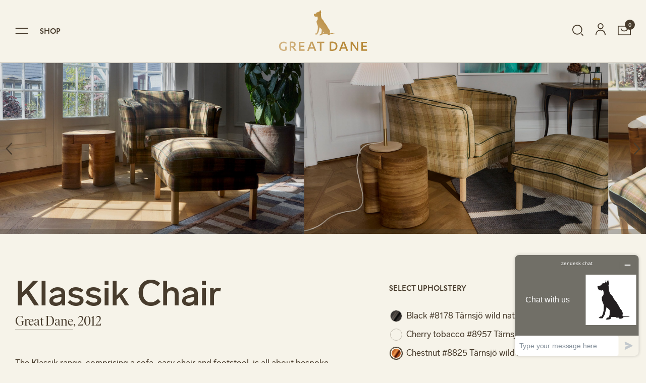

--- FILE ---
content_type: text/html; charset=UTF-8
request_url: https://greatdanefurniture.com/product/klassik-easy-chair/
body_size: 37646
content:
<!doctype html>
<html lang="en-AU" prefix="og: https://ogp.me/ns#" data-season="summer" data-theme="seasonal">
  <head>
	<meta charset="utf-8">
<script type="text/javascript">
/* <![CDATA[ */
var gform;gform||(document.addEventListener("gform_main_scripts_loaded",function(){gform.scriptsLoaded=!0}),document.addEventListener("gform/theme/scripts_loaded",function(){gform.themeScriptsLoaded=!0}),window.addEventListener("DOMContentLoaded",function(){gform.domLoaded=!0}),gform={domLoaded:!1,scriptsLoaded:!1,themeScriptsLoaded:!1,isFormEditor:()=>"function"==typeof InitializeEditor,callIfLoaded:function(o){return!(!gform.domLoaded||!gform.scriptsLoaded||!gform.themeScriptsLoaded&&!gform.isFormEditor()||(gform.isFormEditor()&&console.warn("The use of gform.initializeOnLoaded() is deprecated in the form editor context and will be removed in Gravity Forms 3.1."),o(),0))},initializeOnLoaded:function(o){gform.callIfLoaded(o)||(document.addEventListener("gform_main_scripts_loaded",()=>{gform.scriptsLoaded=!0,gform.callIfLoaded(o)}),document.addEventListener("gform/theme/scripts_loaded",()=>{gform.themeScriptsLoaded=!0,gform.callIfLoaded(o)}),window.addEventListener("DOMContentLoaded",()=>{gform.domLoaded=!0,gform.callIfLoaded(o)}))},hooks:{action:{},filter:{}},addAction:function(o,r,e,t){gform.addHook("action",o,r,e,t)},addFilter:function(o,r,e,t){gform.addHook("filter",o,r,e,t)},doAction:function(o){gform.doHook("action",o,arguments)},applyFilters:function(o){return gform.doHook("filter",o,arguments)},removeAction:function(o,r){gform.removeHook("action",o,r)},removeFilter:function(o,r,e){gform.removeHook("filter",o,r,e)},addHook:function(o,r,e,t,n){null==gform.hooks[o][r]&&(gform.hooks[o][r]=[]);var d=gform.hooks[o][r];null==n&&(n=r+"_"+d.length),gform.hooks[o][r].push({tag:n,callable:e,priority:t=null==t?10:t})},doHook:function(r,o,e){var t;if(e=Array.prototype.slice.call(e,1),null!=gform.hooks[r][o]&&((o=gform.hooks[r][o]).sort(function(o,r){return o.priority-r.priority}),o.forEach(function(o){"function"!=typeof(t=o.callable)&&(t=window[t]),"action"==r?t.apply(null,e):e[0]=t.apply(null,e)})),"filter"==r)return e[0]},removeHook:function(o,r,t,n){var e;null!=gform.hooks[o][r]&&(e=(e=gform.hooks[o][r]).filter(function(o,r,e){return!!(null!=n&&n!=o.tag||null!=t&&t!=o.priority)}),gform.hooks[o][r]=e)}});
/* ]]> */
</script>

	<meta http-equiv="x-ua-compatible" content="ie=edge">
	<meta name="viewport" content="width=device-width, initial-scale=1, shrink-to-fit=no">
	<!-- Global site tag (gtag.js) - Google Analytics -->
                    <script async src="https://www.googletagmanager.com/gtag/js?id=G-KMNC1L235J"></script>
                    <script>
                      window.dataLayer = window.dataLayer || [];
                      function gtag(){dataLayer.push(arguments);}
                      gtag('js', new Date());

                      gtag('config', 'G-KMNC1L235J');
                    </script>
                    
	<!-- Google Tag Manager -->
			<script>(function(w,d,s,l,i){w[l]=w[l]||[];w[l].push({'gtm.start':
			new Date().getTime(),event:'gtm.js'});var f=d.getElementsByTagName(s)[0],
			j=d.createElement(s),dl=l!='dataLayer'?'&l='+l:'';j.async=true;j.src=
			'https://www.googletagmanager.com/gtm.js?id='+i+dl;f.parentNode.insertBefore(j,f);
			})(window,document,'script','dataLayer','GTM-MGH6RT26');</script>
			<!-- End Google Tag Manager -->
	<!-- Facebook Pixel Code -->
				<script>
				!function(f,b,e,v,n,t,s)
				{if(f.fbq)return;n=f.fbq=function(){n.callMethod?
				n.callMethod.apply(n,arguments):n.queue.push(arguments)};
				if(!f._fbq)f._fbq=n;n.push=n;n.loaded=!0;n.version='2.0';
				n.queue=[];t=b.createElement(e);t.async=!0;
				t.src=v;s=b.getElementsByTagName(e)[0];
				s.parentNode.insertBefore(t,s)}(window, document,'script',
				'https://connect.facebook.net/en_US/fbevents.js');
				fbq('init', '2350759361899263');
				fbq('track', 'PageView');
				</script>

	
	<!-- Google Tag Manager -->
	<script>(function(w,d,s,l,i){w[l]=w[l]||[];w[l].push({'gtm.start':
	new Date().getTime(),event:'gtm.js'});var f=d.getElementsByTagName(s)[0],
	j=d.createElement(s),dl=l!='dataLayer'?'&l='+l:'';j.async=true;j.src=
	'https://www.googletagmanager.com/gtm.js?id='+i+dl+ '&gtm_auth=cqgVa56GLd1fA3vfod9iBA&gtm_preview=env-39&gtm_cookies_win=x';f.parentNode.insertBefore(j,f);
	})(window,document,'script','dataLayer','GTM-MGH6RT26');</script>
	<!-- End Google Tag Manager -->

	<!-- Start of greatdanefurniture Zendesk Widget script -->
	<script
		id="ze-snippet"
		src="https://static.zdassets.com/ekr/snippet.js?key=89cc6348-37f0-4e71-a24e-f16a71c5f0bc"
	>
	</script>
		<!-- End of greatdanefurniture Zendesk Widget script -->

	<!-- CrazyEgg -->
	<script type="text/javascript" src="//script.crazyegg.com/pages/scripts/0119/3941.js" async="async" ></script>
	<!-- end CrazyEgg -->

	
<!-- Search Engine Optimisation by Rank Math PRO - https://rankmath.com/ -->
<title>Klassik Chair - Great Dane</title>
<meta name="robots" content="follow, index, max-snippet:-1, max-video-preview:-1, max-image-preview:large"/>
<link rel="canonical" href="https://greatdanefurniture.com/product/klassik-easy-chair/" />
<meta property="og:locale" content="en_US" />
<meta property="og:type" content="product" />
<meta property="og:title" content="Klassik Chair - Great Dane" />
<meta property="og:url" content="https://greatdanefurniture.com/product/klassik-easy-chair/" />
<meta property="og:site_name" content="Great Dane" />
<meta property="og:updated_time" content="2025-10-22T11:46:31+11:00" />
<meta property="og:image" content="https://cdn.greatdanefurniture.com/app/uploads/2022/12/27001701/great-dane-klassik-arm-chair-475x633_static.png" />
<meta property="og:image:secure_url" content="https://cdn.greatdanefurniture.com/app/uploads/2022/12/27001701/great-dane-klassik-arm-chair-475x633_static.png" />
<meta property="og:image:width" content="475" />
<meta property="og:image:height" content="633" />
<meta property="og:image:alt" content="Klassik Chair" />
<meta property="og:image:type" content="image/png" />
<meta name="twitter:card" content="summary_large_image" />
<meta name="twitter:title" content="Klassik Chair - Great Dane" />
<meta name="twitter:image" content="https://cdn.greatdanefurniture.com/app/uploads/2022/12/27001701/great-dane-klassik-arm-chair-475x633_static.png" />
<meta name="twitter:label1" content="Price" />
<meta name="twitter:data1" content="&#036;9,650.00 - &#036;14,995.00" />
<meta name="twitter:label2" content="Availability" />
<meta name="twitter:data2" content="Out of stock" />
<script type="application/ld+json" class="rank-math-schema-pro">{"@context":"https://schema.org","@graph":[{"@type":"Organization","@id":"https://greatdanefurniture.com/#organization","name":"Great Dane"},{"@type":"WebSite","@id":"https://greatdanefurniture.com/#website","url":"https://greatdanefurniture.com","name":"Great Dane","publisher":{"@id":"https://greatdanefurniture.com/#organization"},"inLanguage":"en-AU"},{"@type":"ImageObject","@id":"https://cdn.greatdanefurniture.com/app/uploads/2022/12/27001701/great-dane-klassik-arm-chair-475x633_static.png","url":"https://cdn.greatdanefurniture.com/app/uploads/2022/12/27001701/great-dane-klassik-arm-chair-475x633_static.png","width":"475","height":"633","inLanguage":"en-AU"},{"@type":"WebPage","@id":"https://greatdanefurniture.com/product/klassik-easy-chair/#webpage","url":"https://greatdanefurniture.com/product/klassik-easy-chair/","name":"Klassik Chair - Great Dane","datePublished":"2022-12-06T04:20:45+11:00","dateModified":"2025-10-22T11:46:31+11:00","isPartOf":{"@id":"https://greatdanefurniture.com/#website"},"primaryImageOfPage":{"@id":"https://cdn.greatdanefurniture.com/app/uploads/2022/12/27001701/great-dane-klassik-arm-chair-475x633_static.png"},"inLanguage":"en-AU"},{"@type":"ProductGroup","name":"Klassik Chair - Great Dane","category":"Chairs","mainEntityOfPage":{"@id":"https://greatdanefurniture.com/product/klassik-easy-chair/#webpage"},"image":{"@id":"https://cdn.greatdanefurniture.com/app/uploads/2022/12/27001701/great-dane-klassik-arm-chair-475x633_static.png"},"url":"https://greatdanefurniture.com/product/klassik-easy-chair/","productGroupID":"1772","hasVariant":[{"@type":"Product","sku":"P-6534","name":"Klassik Chair - Chestnut #8825 T\u00e4rnsj\u00f6 wild nature leather |, Oiled walnut legs","image":"","offers":{"@type":"Offer","price":"14995","priceCurrency":"AUD","availability":"http://schema.org/OutOfStock","itemCondition":"NewCondition","priceValidUntil":"2027-12-31","url":"https://greatdanefurniture.com/product/klassik-easy-chair/?attribute_pa_upholstery=chestnut-8825-tarnsjo-wild-nature-leather&amp;attribute_pa_timber=oiled-walnut-legs"}},{"@type":"Product","sku":"210000004172","name":"Klassik Chair - Chestnut #8825 T\u00e4rnsj\u00f6 wild nature leather |, Soaped oak legs","image":"","offers":{"@type":"Offer","price":"14995","priceCurrency":"AUD","availability":"http://schema.org/OutOfStock","itemCondition":"NewCondition","priceValidUntil":"2027-12-31","url":"https://greatdanefurniture.com/product/klassik-easy-chair/?attribute_pa_upholstery=chestnut-8825-tarnsjo-wild-nature-leather&amp;attribute_pa_timber=soaped-oak-legs"}},{"@type":"Product","sku":"210000004876","name":"Klassik Chair - Cognac #8695 T\u00e4rnsj\u00f6 wild nature leather |, Soaped oak legs","image":"","offers":{"@type":"Offer","price":"14995","priceCurrency":"AUD","availability":"http://schema.org/OutOfStock","itemCondition":"NewCondition","priceValidUntil":"2027-12-31","url":"https://greatdanefurniture.com/product/klassik-easy-chair/?attribute_pa_upholstery=cognac-8695-tarnsjo-wild-nature-leather&amp;attribute_pa_timber=soaped-oak-legs"}},{"@type":"Product","sku":"210000004877","name":"Klassik Chair - Cognac #8695 T\u00e4rnsj\u00f6 wild nature leather |, Oiled walnut legs","image":"","offers":{"@type":"Offer","price":"14995","priceCurrency":"AUD","availability":"http://schema.org/OutOfStock","itemCondition":"NewCondition","priceValidUntil":"2027-12-31","url":"https://greatdanefurniture.com/product/klassik-easy-chair/?attribute_pa_upholstery=cognac-8695-tarnsjo-wild-nature-leather&amp;attribute_pa_timber=oiled-walnut-legs"}},{"@type":"Product","sku":"210000004878","name":"Klassik Chair - Black #8178 T\u00e4rnsj\u00f6 wild nature leather |, Soaped oak legs","image":"","offers":{"@type":"Offer","price":"14995","priceCurrency":"AUD","availability":"http://schema.org/OutOfStock","itemCondition":"NewCondition","priceValidUntil":"2027-12-31","url":"https://greatdanefurniture.com/product/klassik-easy-chair/?attribute_pa_upholstery=black-8178-tarnsjo-wild-nature-leather&amp;attribute_pa_timber=soaped-oak-legs"}},{"@type":"Product","sku":"210000004879","name":"Klassik Chair - Green #8420 T\u00e4rnsj\u00f6 wild nature leather |, Soaped oak legs","image":"","offers":{"@type":"Offer","price":"14995","priceCurrency":"AUD","availability":"http://schema.org/OutOfStock","itemCondition":"NewCondition","priceValidUntil":"2027-12-31","url":"https://greatdanefurniture.com/product/klassik-easy-chair/?attribute_pa_upholstery=green-8420-tarnsjo-wild-nature-leather&amp;attribute_pa_timber=soaped-oak-legs"}},{"@type":"Product","sku":"210000004880","name":"Klassik Chair - Green #8420 T\u00e4rnsj\u00f6 wild nature leather |, Oiled walnut legs","image":"","offers":{"@type":"Offer","price":"14995","priceCurrency":"AUD","availability":"http://schema.org/OutOfStock","itemCondition":"NewCondition","priceValidUntil":"2027-12-31","url":"https://greatdanefurniture.com/product/klassik-easy-chair/?attribute_pa_upholstery=green-8420-tarnsjo-wild-nature-leather&amp;attribute_pa_timber=oiled-walnut-legs"}},{"@type":"Product","sku":"210000004881","name":"Klassik Chair - Black #8178 T\u00e4rnsj\u00f6 wild nature leather |, Oiled walnut legs","image":"","offers":{"@type":"Offer","price":"14995","priceCurrency":"AUD","availability":"http://schema.org/OutOfStock","itemCondition":"NewCondition","priceValidUntil":"2027-12-31","url":"https://greatdanefurniture.com/product/klassik-easy-chair/?attribute_pa_upholstery=black-8178-tarnsjo-wild-nature-leather&amp;attribute_pa_timber=oiled-walnut-legs"}},{"@type":"Product","sku":"210000005568","name":"Klassik Chair - Kvadrat - Steelcut Trio 3 | Specify colour code |, Oiled walnut legs","image":"","offers":{"@type":"Offer","price":"12750","priceCurrency":"AUD","availability":"http://schema.org/OutOfStock","itemCondition":"NewCondition","priceValidUntil":"2027-12-31","url":"https://greatdanefurniture.com/product/klassik-easy-chair/?attribute_pa_upholstery=kvadrat-steelcut-trio-3-specify-colour-code&amp;attribute_pa_timber=oiled-walnut-legs"}},{"@type":"Product","sku":"210000007161","name":"Klassik Chair - Natural Barra Linen - Dotmagnus fabric |, Soaped oak legs","image":"","offers":{"@type":"Offer","price":"9695","priceCurrency":"AUD","availability":"http://schema.org/OutOfStock","itemCondition":"NewCondition","priceValidUntil":"2027-12-31","url":"https://greatdanefurniture.com/product/klassik-easy-chair/?attribute_pa_upholstery=natural-barra-linen-dotmagnus-fabric&amp;attribute_pa_timber=soaped-oak-legs"}},{"@type":"Product","sku":"210000009829","name":"Klassik Chair - Kvadrat - Steelcut Trio 3 | Specify colour code |, Soaped oak legs","image":"","offers":{"@type":"Offer","price":"12750","priceCurrency":"AUD","availability":"http://schema.org/OutOfStock","itemCondition":"NewCondition","priceValidUntil":"2027-12-31","url":"https://greatdanefurniture.com/product/klassik-easy-chair/?attribute_pa_upholstery=kvadrat-steelcut-trio-3-specify-colour-code&amp;attribute_pa_timber=soaped-oak-legs"}},{"@type":"Product","sku":"210000009834","name":"Klassik Chair - Natural Barra Linen - Dotmagnus fabric |, Oiled walnut legs","image":"","offers":{"@type":"Offer","price":"9650","priceCurrency":"AUD","availability":"http://schema.org/OutOfStock","itemCondition":"NewCondition","priceValidUntil":"2027-12-31","url":"https://greatdanefurniture.com/product/klassik-easy-chair/?attribute_pa_upholstery=natural-barra-linen-dotmagnus-fabric&amp;attribute_pa_timber=oiled-walnut-legs"}},{"@type":"Product","sku":"210000013591","name":"Klassik Chair - Cherry tobacco #8957 T\u00e4rnsj\u00f6 wild nature leather |, Soaped oak legs","image":"","offers":{"@type":"Offer","price":"14995","priceCurrency":"AUD","availability":"http://schema.org/OutOfStock","itemCondition":"NewCondition","priceValidUntil":"2027-12-31","url":"https://greatdanefurniture.com/product/klassik-easy-chair/?attribute_pa_upholstery=cherry-tobacco-8957-tarnsjo-wild-nature-leather&amp;attribute_pa_timber=soaped-oak-legs"}},{"@type":"Product","sku":"210000013592","name":"Klassik Chair - Cherry tobacco #8957 T\u00e4rnsj\u00f6 wild nature leather |, Oiled walnut legs","image":"","offers":{"@type":"Offer","price":"14995","priceCurrency":"AUD","availability":"http://schema.org/OutOfStock","itemCondition":"NewCondition","priceValidUntil":"2027-12-31","url":"https://greatdanefurniture.com/product/klassik-easy-chair/?attribute_pa_upholstery=cherry-tobacco-8957-tarnsjo-wild-nature-leather&amp;attribute_pa_timber=oiled-walnut-legs"}}],"@id":"https://greatdanefurniture.com/product/klassik-easy-chair/#richSnippet"}]}</script>
<!-- /Rank Math WordPress SEO plugin -->

<link rel='dns-prefetch' href='//www.googletagmanager.com' />
<link rel="alternate" title="oEmbed (JSON)" type="application/json+oembed" href="https://greatdanefurniture.com/wp-json/oembed/1.0/embed?url=https%3A%2F%2Fgreatdanefurniture.com%2Fproduct%2Fklassik-easy-chair%2F" />
<link rel="alternate" title="oEmbed (XML)" type="text/xml+oembed" href="https://greatdanefurniture.com/wp-json/oembed/1.0/embed?url=https%3A%2F%2Fgreatdanefurniture.com%2Fproduct%2Fklassik-easy-chair%2F&#038;format=xml" />
<style id='wp-img-auto-sizes-contain-inline-css' type='text/css'>
img:is([sizes=auto i],[sizes^="auto," i]){contain-intrinsic-size:3000px 1500px}
/*# sourceURL=wp-img-auto-sizes-contain-inline-css */
</style>
<style id='classic-theme-styles-inline-css' type='text/css'>
/*! This file is auto-generated */
.wp-block-button__link{color:#fff;background-color:#32373c;border-radius:9999px;box-shadow:none;text-decoration:none;padding:calc(.667em + 2px) calc(1.333em + 2px);font-size:1.125em}.wp-block-file__button{background:#32373c;color:#fff;text-decoration:none}
/*# sourceURL=/wp-includes/css/classic-themes.min.css */
</style>
<link rel='stylesheet' id='wp-components-css' href='https://greatdanefurniture.com/wp/wp-includes/css/dist/components/style.min.css' type='text/css' media='all' />
<link rel='stylesheet' id='wp-preferences-css' href='https://greatdanefurniture.com/wp/wp-includes/css/dist/preferences/style.min.css' type='text/css' media='all' />
<link rel='stylesheet' id='wp-block-editor-css' href='https://greatdanefurniture.com/wp/wp-includes/css/dist/block-editor/style.min.css' type='text/css' media='all' />
<link rel='stylesheet' id='popup-maker-block-library-style-css' href='https://greatdanefurniture.com/app/plugins/popup-maker/dist/packages/block-library-style.css?ver=dbea705cfafe089d65f1' type='text/css' media='all' />
<style id='woocommerce-inline-inline-css' type='text/css'>
.woocommerce form .form-row .required { visibility: visible; }
/*# sourceURL=woocommerce-inline-inline-css */
</style>
<link rel='stylesheet' id='wc-bis-css-css' href='https://greatdanefurniture.com/app/plugins/woocommerce-back-in-stock-notifications/assets/css/frontend/woocommerce.css?ver=3.3.3' type='text/css' media='all' />
<link rel='stylesheet' id='wc-sc-product-page-gift-form-css' href='https://greatdanefurniture.com/app/plugins/woocommerce-smart-coupons/assets/css/product-page-gift-form.min.css?ver=9.67.0' type='text/css' media='all' />
<link rel='stylesheet' id='searchwp-live-search-css' href='https://greatdanefurniture.com/app/plugins/searchwp-live-ajax-search/assets/styles/style.min.css?ver=1.8.7' type='text/css' media='all' />
<style id='searchwp-live-search-inline-css' type='text/css'>
.searchwp-live-search-result .searchwp-live-search-result--title a {
  font-size: 16px;
}
.searchwp-live-search-result .searchwp-live-search-result--price {
  font-size: 14px;
}
.searchwp-live-search-result .searchwp-live-search-result--add-to-cart .button {
  font-size: 14px;
}

/*# sourceURL=searchwp-live-search-inline-css */
</style>
<link rel='stylesheet' id='sage/main.css-css' href='https://greatdanefurniture.com/app/themes/greatdane/dist/styles/main_56bc3451.css' type='text/css' media='all' />
<script type="text/javascript" id="woocommerce-google-analytics-integration-gtag-js-after">
/* <![CDATA[ */
/* Google Analytics for WooCommerce (gtag.js) */
					window.dataLayer = window.dataLayer || [];
					function gtag(){dataLayer.push(arguments);}
					// Set up default consent state.
					for ( const mode of [{"analytics_storage":"denied","ad_storage":"denied","ad_user_data":"denied","ad_personalization":"denied","region":["AT","BE","BG","HR","CY","CZ","DK","EE","FI","FR","DE","GR","HU","IS","IE","IT","LV","LI","LT","LU","MT","NL","NO","PL","PT","RO","SK","SI","ES","SE","GB","CH"]}] || [] ) {
						gtag( "consent", "default", { "wait_for_update": 500, ...mode } );
					}
					gtag("js", new Date());
					gtag("set", "developer_id.dOGY3NW", true);
					gtag("config", "G-KMNC1L235J", {"track_404":true,"allow_google_signals":true,"logged_in":false,"linker":{"domains":[],"allow_incoming":false},"custom_map":{"dimension1":"logged_in"}});
//# sourceURL=woocommerce-google-analytics-integration-gtag-js-after
/* ]]> */
</script>
<script type="text/javascript" src="https://greatdanefurniture.com/wp/wp-includes/js/jquery/jquery.min.js?ver=3.7.1" id="jquery-core-js"></script>
<script type="text/javascript" src="https://greatdanefurniture.com/wp/wp-includes/js/jquery/jquery-migrate.min.js?ver=3.4.1" id="jquery-migrate-js"></script>
<script type="text/javascript" src="https://greatdanefurniture.com/app/plugins/woocommerce/assets/js/jquery-blockui/jquery.blockUI.min.js?ver=2.7.0-wc.10.4.3" id="wc-jquery-blockui-js" defer="defer" data-wp-strategy="defer"></script>
<script type="text/javascript" id="wc-add-to-cart-js-extra">
/* <![CDATA[ */
var wc_add_to_cart_params = {"ajax_url":"/wp/wp-admin/admin-ajax.php","wc_ajax_url":"/?wc-ajax=%%endpoint%%","i18n_view_cart":"View cart","cart_url":"https://greatdanefurniture.com/cart/","is_cart":"","cart_redirect_after_add":"no"};
//# sourceURL=wc-add-to-cart-js-extra
/* ]]> */
</script>
<script type="text/javascript" src="https://greatdanefurniture.com/app/plugins/woocommerce/assets/js/frontend/add-to-cart.min.js?ver=10.4.3" id="wc-add-to-cart-js" defer="defer" data-wp-strategy="defer"></script>
<script type="text/javascript" id="wc-single-product-js-extra">
/* <![CDATA[ */
var wc_single_product_params = {"i18n_required_rating_text":"Please select a rating","i18n_rating_options":["1 of 5 stars","2 of 5 stars","3 of 5 stars","4 of 5 stars","5 of 5 stars"],"i18n_product_gallery_trigger_text":"View full-screen image gallery","review_rating_required":"yes","flexslider":{"rtl":false,"animation":"slide","smoothHeight":true,"directionNav":false,"controlNav":"thumbnails","slideshow":false,"animationSpeed":500,"animationLoop":false,"allowOneSlide":false},"zoom_enabled":"","zoom_options":[],"photoswipe_enabled":"","photoswipe_options":{"shareEl":false,"closeOnScroll":false,"history":false,"hideAnimationDuration":0,"showAnimationDuration":0},"flexslider_enabled":""};
//# sourceURL=wc-single-product-js-extra
/* ]]> */
</script>
<script type="text/javascript" src="https://greatdanefurniture.com/app/plugins/woocommerce/assets/js/frontend/single-product.min.js?ver=10.4.3" id="wc-single-product-js" defer="defer" data-wp-strategy="defer"></script>
<script type="text/javascript" src="https://greatdanefurniture.com/app/plugins/woocommerce/assets/js/js-cookie/js.cookie.min.js?ver=2.1.4-wc.10.4.3" id="wc-js-cookie-js" defer="defer" data-wp-strategy="defer"></script>
<script type="text/javascript" id="woocommerce-js-extra">
/* <![CDATA[ */
var woocommerce_params = {"ajax_url":"/wp/wp-admin/admin-ajax.php","wc_ajax_url":"/?wc-ajax=%%endpoint%%","i18n_password_show":"Show password","i18n_password_hide":"Hide password"};
//# sourceURL=woocommerce-js-extra
/* ]]> */
</script>
<script type="text/javascript" src="https://greatdanefurniture.com/app/plugins/woocommerce/assets/js/frontend/woocommerce.min.js?ver=10.4.3" id="woocommerce-js" defer="defer" data-wp-strategy="defer"></script>

<link rel='shortlink' href='https://greatdanefurniture.com/?p=1772' />

		<script>
		(function(h,o,t,j,a,r){
			h.hj=h.hj||function(){(h.hj.q=h.hj.q||[]).push(arguments)};
			h._hjSettings={hjid:6604312,hjsv:5};
			a=o.getElementsByTagName('head')[0];
			r=o.createElement('script');r.async=1;
			r.src=t+h._hjSettings.hjid+j+h._hjSettings.hjsv;
			a.appendChild(r);
		})(window,document,'//static.hotjar.com/c/hotjar-','.js?sv=');
		</script>
			<link rel="icon" href="https://greatdanefurniture.com/app/themes/greatdane/dist/images/icons/favicon_e2d8541a.svg" type="image/svg+xml">
	<link rel="shortcut icon" href="https://greatdanefurniture.com/app/themes/greatdane/dist/images/icons/favicon_62355ac9.ico">
	<link rel="apple-touch-icon" href="https://greatdanefurniture.com/app/themes/greatdane/dist/images/icons/apple-touch-icon_0c747ef5.png" type="image/png">

	<link rel="preload" href="https://greatdanefurniture.com/app/themes/greatdane/dist/fonts/IvarDisplay-Regular_e2d4412b.woff2" as="font" crossorigin>
	<link rel="preload" href="https://greatdanefurniture.com/app/themes/greatdane/dist/fonts/karbon-medium_653baba7.woff2" as="font" crossorigin>
	<link rel="preload" href="https://greatdanefurniture.com/app/themes/greatdane/dist/fonts/LabGrotesque-Medium_3d1e56f1.woff2" as="font" crossorigin>
	<link rel="preload" href="https://greatdanefurniture.com/app/themes/greatdane/dist/fonts/LabGrotesque-MediumItalic_3224039b.woff2" as="font" crossorigin>
	<link rel="preload" href="https://greatdanefurniture.com/app/themes/greatdane/dist/fonts/LabGrotesque-Regular_78910cf9.woff2" as="font" crossorigin>
	<link rel="preload" href="https://greatdanefurniture.com/app/themes/greatdane/dist/fonts/LabGrotesque-Italic_d0d1c860.woff2" as="font" crossorigin>

	<script>
		function onloadCallback() {
			renderRecaptcha();
		}
	</script>
	<noscript><style>.woocommerce-product-gallery{ opacity: 1 !important; }</style></noscript>
			<style type="text/css" id="wp-custom-css">
			/* Form Improvements for Great Dane Popup Form */

/* Popup content default padding */
#popmake-10324 .popmake-content {
    padding: 16px !important;
}

/* Grid layout for form fields */
.popmake-content .gform_wrapper .gform_fields {
    display: grid !important;
    grid-template-columns: 1fr 1fr !important;
    row-gap: 24px !important;
    column-gap: 16px !important;
    width: 100% !important;
}

/* First name field - first column */
.popmake-content .gform_wrapper .gform_fields > .gfield:nth-child(1) {
    grid-column: 1 !important;
    display: flex !important;
    flex-direction: column !important;
}

/* First name field - first column */
.popmake-content .gform_wrapper .gform_fields > .gfield:nth-child(1) {
    grid-column: 1 !important;
}

/* Last name field - second column */
.popmake-content .gform_wrapper .gform_fields > .gfield:nth-child(2) {
    grid-column: 2 !important;
}

/* Email field - full width */
.popmake-content .gform_wrapper .gform_fields > .gfield:nth-child(3) {
    grid-column: 1 / -1 !important;
}

/* State field - single column */
.popmake-content .gform_wrapper .gform_fields > .gfield:nth-child(4) {
    grid-column: 1 !important;
}

/* Captcha and remaining fields - full width */
.popmake-content .gform_wrapper .gform_fields > .gfield:nth-child(n+5) {
    grid-column: 1 / -1 !important;
}

/* Override internal grid constraints */
.popmake-content .gform_wrapper .gform-grid-row,
.popmake-content .gform_wrapper .gform-grid-col,
.popmake-content .gform_wrapper .gform-grid-col--size-auto {
    display: block !important;
    width: 100% !important;
    max-width: 100% !important;
    flex: none !important;
}

/* Override field width classes */
.popmake-content .gform_wrapper .gfield--width-seven-twelfths,
.popmake-content .gform_wrapper .gfield--width-five-twelfths,
.popmake-content .gform_wrapper .gfield--width-full {
    width: 100% !important;
    display: block !important;
    float: none !important;
    margin-right: 0 !important;
}

/* General input styling for better visibility - FORCE FULL WIDTH */
.popmake-content .gform_wrapper input[type="text"],
.popmake-content .gform_wrapper input[type="email"],
.popmake-content .gform_wrapper input[type="tel"],
.popmake-content .gform_wrapper input[type="number"],
.popmake-content .gform_wrapper input[type="password"],
.popmake-content .gform_wrapper select,
.popmake-content .gform_wrapper textarea {
    border: 1px solid rgba(35, 32, 31, 0.2) !important; /* Subtle border */
    background-color: #fff !important;
    padding: 14px 18px !important;
    font-size: 16px !important;
    line-height: 1.5 !important;
    border-radius: 4px !important;
    width: 100% !important;
    max-width: 100% !important;
    box-sizing: border-box !important;
    transition: all 0.3s ease !important;
    color: #23201f !important; /* Much darker text color */
    display: block !important;
    cursor: text !important; /* Fix cursor issue */
    -webkit-text-fill-color: #23201f !important; /* Ensure color on webkit browsers */
}

/* Focus state to show cursor and improve visibility */
.popmake-content .gform_wrapper input[type="text"]:focus,
.popmake-content .gform_wrapper input[type="email"]:focus,
.popmake-content .gform_wrapper input[type="tel"]:focus,
.popmake-content .gform_wrapper input[type="number"]:focus,
.popmake-content .gform_wrapper input[type="password"]:focus,
.popmake-content .gform_wrapper select:focus,
.popmake-content .gform_wrapper textarea:focus {
    outline: none !important;
    border-color: #834632 !important; /* Burgundy border on focus */
    box-shadow: 0 0 0 2px rgba(131, 70, 50, 0.1) !important;
    background-color: #fff !important;
}

/* Placeholder text styling for better visibility */
.popmake-content .gform_wrapper input::placeholder,
.popmake-content .gform_wrapper textarea::placeholder {
    color: rgba(95,99,74,.3) !important; /* Softer placeholder color */
    opacity: 1 !important;
}

/* Textarea specific improvements */
.popmake-content .gform_wrapper textarea {
    min-height: 120px;
    resize: vertical;
}

/* Select dropdown improvements */
.popmake-content .gform_wrapper select {
    appearance: none;
    background-image: url("data:image/svg+xml;charset=UTF-8,%3csvg xmlns='http://www.w3.org/2000/svg' viewBox='0 0 24 24' fill='none' stroke='%235f634a' stroke-width='2' stroke-linecap='round' stroke-linejoin='round'%3e%3cpolyline points='6 9 12 15 18 9'%3e%3c/polyline%3e%3c/svg%3e");
    background-repeat: no-repeat;
    background-position: right 12px center;
    background-size: 20px;
    padding-right: 40px;
    cursor: pointer !important; /* Select should have pointer cursor */
}

/* Remove button styles from button wrapper div */
.popmake-content .gform_wrapper .button--gform {
    background: none !important;
    border: none !important;
    padding: 0 !important;
    margin: 0 !important;
    box-shadow: none !important;
    min-width: auto !important;
    width: 100% !important; /* Full width wrapper */
    display: block !important;
}

/* Submit button improvements - MAKE WAY MORE OBVIOUS - Apply to actual button only */
.popmake-content .gform_wrapper .gform_button,
.popmake-content .gform_wrapper input[type="submit"],
.popmake-content .gform_wrapper .button--gform input[type="submit"] {
    background-color: #5f644c !important; /* Burgundy/spring color */
    color: #fff !important;
    border: 3px solid #5f644c!important;
    padding: 16px 60px !important; /* Reduced vertical padding */
    font-size: 20px !important;
    font-weight: 500 !important; /* Reduced font weight */
    text-transform: uppercase !important;
    letter-spacing: 0.1em !important;
    cursor: pointer !important;
    border-radius: 6px !important;
    transition: all 0.3s ease !important;
    width: 100% !important; /* Full width button */
    max-width: 100% !important;
    display: block !important;
    text-align: center !important;
    margin: 0 auto !important;
    box-shadow: 0 4px 12px rgba(131,70,50,.3) !important;
    position: relative !important;
    overflow: hidden !important;
}

/* Submit button hover state */
.popmake-content .gform_wrapper .gform_button:hover,
.popmake-content .gform_wrapper input[type="submit"]:hover,
.popmake-content .gform_wrapper .button--gform input[type="submit"]:hover {
    background-color: transparent !important;
    color: #5f644c !important;
    transform: none !important; /* No expansion on hover */
    box-shadow: 0 4px 12px rgba(131,70,50,.4) !important;
}

/* Submit button active state */
.popmake-content .gform_wrapper .gform_button:active,
.popmake-content .gform_wrapper input[type="submit"]:active,
.popmake-content .gform_wrapper .button--gform input[type="submit"]:active {
    transform: none !important; /* No movement on click */
    box-shadow: 0 2px 8px rgba(131,70,50,.3) !important;
}

/* Field spacing improvements */
.popmake-content .gform_wrapper .gfield {
    margin-bottom: 0 !important; /* Removed margin-bottom */
}

/* Label improvements - MAKE MORE OBVIOUS */
.popmake-content .gform_wrapper .gfield_label,
.popmake-content .gform_wrapper .gfield_label.gform-field-label {
    display: block !important;
    margin-bottom: 10px !important;
    font-weight: 500 !important; /* Less bold */
    color: #23201f !important; /* Darker color to match site */
    font-size: 16px !important;
    letter-spacing: 0.01em !important;
    text-transform: none !important; /* Standard casing */
    opacity: 1 !important;
    visibility: visible !important;
}

/* Sub-label styling - Hide them */
.popmake-content .gform_wrapper .gform-field-label--type-sub {
    display: none !important;
}

/* Required field indicator */
.popmake-content .gform_wrapper .gfield_required {
    color: #c23333;
    font-weight: normal;
    margin-left: 4px;
}

/* Form heading improvements */
.popmake-content .gform_wrapper .gform_heading {
    margin-bottom: 24px !important;
    text-align: center;
}

.popmake-content .gform_wrapper .gform_title {
    color: #23201f !important; /* Dark color for visibility */
    margin-bottom: 12px;
    font-size: 32px;
    line-height: 1.2;
    opacity: 1 !important;
    visibility: visible !important;
}

.popmake-content .gform_wrapper .gform_description {
    color: rgba(95,99,74,.8);
    font-size: 16px;
    line-height: 1.5;
    max-width: 500px;
    margin: 0 auto;
}

/* Complex field containers (like name fields) */
.popmake-content .gform_wrapper .ginput_complex {
    display: flex;
    gap: 16px;
}

.popmake-content .gform_wrapper .ginput_complex > span {
    flex: 1;
}

/* Error styling */
.popmake-content .gform_wrapper .gfield_error input,
.popmake-content .gform_wrapper .gfield_error select,
.popmake-content .gform_wrapper .gfield_error textarea {
    border-color: #c23333;
}

.popmake-content .gform_wrapper .gfield_error .gfield_label {
    color: #c23333;
}

/* Popup container improvements */
.popmake-content .pum-content {
    padding: 40px;
    max-width: 600px;
    margin: 0 auto;
}

@media (max-width: 640px) {
    /* Reduce popup padding on mobile */
    #popmake-10324 .popmake-content {
        padding: 8px !important;
    }
    
    /* Force single column grid on mobile */
    .popmake-content .gform_wrapper .gform_fields {
        display: grid !important;
        grid-template-columns: 1fr !important;
        column-gap: 0 !important;
        gap: 20px !important; /* Adjusted gap - multiple of 4 */
    }
    
    /* Force all fields to span full grid width */
    .popmake-content .gform_wrapper .gform_fields > .gfield,
    .popmake-content .gform_wrapper .gform_fields > fieldset {
        grid-column: 1 !important;
        grid-column-start: 1 !important;
        grid-column-end: 2 !important;
        width: 100% !important;
    }
    
    /* Override any specific field positioning */
    .popmake-content .gform_wrapper .gform_fields > .gfield:nth-child(1),
    .popmake-content .gform_wrapper .gform_fields > .gfield:nth-child(2),
    .popmake-content .gform_wrapper .gform_fields > .gfield:nth-child(3),
    .popmake-content .gform_wrapper .gform_fields > .gfield:nth-child(4),
    .popmake-content .gform_wrapper .gform_fields > .gfield:nth-child(n) {
        grid-column: 1 !important;
        grid-column-start: 1 !important;
        grid-column-end: 2 !important;
    }
    
    
    /* Reduce label margin on mobile */
    .popmake-content .gform_wrapper .gfield_label,
    .popmake-content .gform_wrapper .gfield_label.gform-field-label {
        margin-bottom: 4px !important; /* Reduced from 10px */
    }
    
    .popmake-content .gform_wrapper .gform_title {
        font-size: 24px;
    }
    
    .popmake-content .gform_wrapper .gform_description {
        font-size: 14px;
    }
    
    /* Reduce input padding on mobile */
    .popmake-content .gform_wrapper input[type="text"],
    .popmake-content .gform_wrapper input[type="email"],
    .popmake-content .gform_wrapper input[type="tel"],
    .popmake-content .gform_wrapper input[type="number"],
    .popmake-content .gform_wrapper input[type="password"],
    .popmake-content .gform_wrapper select,
    .popmake-content .gform_wrapper textarea {
        font-size: 16px; /* Prevents zoom on iOS */
        padding: 10px 14px !important; /* Reduced padding */
    }
    
    /* Adjust button size on mobile */
    .popmake-content .gform_wrapper .gform_button,
    .popmake-content .gform_wrapper input[type="submit"],
    .popmake-content .gform_wrapper .button--gform input[type="submit"] {
        padding: 8px 24px !important; /* Further reduced padding */
        font-size: 16px !important; /* Smaller font size */
        min-width: 100% !important;
    }
}

/* Hidden label fix */
.popmake-content .gform_wrapper .hidden_label .gfield_label {
    position: absolute;
    left: -9999px;
}

/* Ensure text is always visible when typing */
.popmake-content .gform_wrapper input[type="text"],
.popmake-content .gform_wrapper input[type="email"],
.popmake-content .gform_wrapper textarea {
    -webkit-text-fill-color: var(--clr-text, #5f634a);
    opacity: 1;
}

/* CAPTCHA field improvements */
.popmake-content .gform_wrapper .ginput_recaptcha {
    margin-top: 0 !important; /* Remove margin */
}

/* Hide CAPTCHA field label */
.popmake-content #field_6_11 .gfield_label {
    display: none !important;
}

/* Remove margin from gform_body */
.popmake-content .gform_wrapper .gform_body {
    margin: 0 !important;
}

/* Footer alignment and full width */
.popmake-content .gform_wrapper .gform_footer {
    text-align: center;
    margin-top: 12px !important; /* 12px margin top */
    width: 100% !important; /* Full width footer */
    grid-column: 1 / -1 !important;
}

/* Force all container elements to full width */
.popmake-content .gform_wrapper .ginput_container {
    width: 100% !important;
}

/* Fix for any inline styles */
.popmake-content .gform_wrapper [style*="width"] {
    width: 100% !important;
}

/* Hide g-recaptcha-response textarea */
.popmake-content .gform_wrapper .g-recaptcha-response {
    position: absolute !important;
    left: -9999px !important;
    width: 1px !important;
    height: 1px !important;
    overflow: hidden !important;
}		</style>
		</head>
  <body class="wp-singular product-template-default single single-product postid-1772 wp-theme-greatdaneresources theme-greatdane/resources woocommerce woocommerce-page woocommerce-no-js cart-action--consultation klassik-easy-chair site-type-retail app-data index-data singular-data single-data single-product-data single-product-klassik-easy-chair-data">
	<!-- Google Tag Manager (noscript) -->
			<noscript><iframe src="https://www.googletagmanager.com/ns.html?id=GTM-MGH6RT26"
			height="0" width="0" style="display:none;visibility:hidden"></iframe></noscript>
			<!-- End Google Tag Manager (noscript) -->
	<noscript><img height="1" width="1" style="display:none"
			src="https://www.facebook.com/tr?id=2350759361899263&ev=PageView&noscript=1"
			/></noscript>
			<!-- End Facebook Pixel Code -->

	<!-- TEST FORMWORK EDIT 2 -->

	<!-- Google Tag Manager (noscript) -->
	<noscript><iframe src="https://www.googletagmanager.com/ns.html?id=GTM-MGH6RT26&gtm_auth=cqgVa56GLd1fA3vfod9iBA&gtm_preview=env-39&gtm_cookies_win=x"
	height="0" width="0" style="display:none;visibility:hidden"></iframe></noscript>
	<!-- End Google Tag Manager (noscript) -->

		<svg xmlns="http://www.w3.org/2000/svg" class="svg-sprite">
	<defs>
		
		<symbol id="logo" viewBox="0 0 176 81" style="overflow:visible;enable-background:new 0 0 176 81;" xml:space="preserve">
			<title>Great Dane</title>
			<style type="text/css">
				.st0{clip-path:url(#SVGID_2_);}
				.st1{fill:url(#SVGID_3_);}
				.st2{fill:url(#SVGID_4_);}
				.st3{clip-path:url(#SVGID_6_);}
				.st4{fill:url(#SVGID_7_);}
				.st5{fill:url(#SVGID_8_);}
			</style>
			<g>
				<defs>
					<rect id="SVGID_1_" width="176" height="81"/>
				</defs>
				<clipPath id="SVGID_2_">
					<use xlink:href="#SVGID_1_" style="overflow:visible;"/>
				</clipPath>
				<g class="st0">
					<linearGradient id="SVGID_3_" gradientUnits="userSpaceOnUse" x1="0.7266" y1="382.8661" x2="175.188" y2="382.8661" gradientTransform="matrix(1 0 0 -1 0 454.6202)">
						<stop offset="6.770000e-02" style="stop-color:#D2B381"/>
						<stop offset="0.6925" style="stop-color:#B78939"/>
					</linearGradient>
					<path class="st1" d="M12.9,72.5H16v7.2c-1.4,0.9-3.6,1.3-5.8,1.3c-5.6,0-9.4-3.6-9.4-9.2c0-5.5,4-9.2,9.3-9.2c2,0,3.8,0.5,5.3,1.4 v3.3c-1.3-1.2-3.1-1.9-5.1-1.9c-3.6,0-6.3,2.6-6.3,6.5c0,4,2.7,6.6,6.3,6.6c1.1,0,1.9-0.1,2.7-0.4V72.5z M30.2,73.7l5.4,7h-3.7 l-4.8-6.4h-2v6.4h-3.1V62.8c1.1-0.2,3-0.3,4.5-0.3c4.7,0,7.3,2.1,7.3,5.8C33.7,71,32.3,72.9,30.2,73.7z M30.6,68.4 c0-2-1.4-3.3-4.2-3.3c-0.4,0-1.1,0-1.4,0.1v6.6h1.5C29,71.8,30.6,70.8,30.6,68.4z M43.3,73h7.4v-2.6h-7.4v-4.8h8v-2.7h-11v17.9 h11.2V78h-8.1V73z M67.6,62.8l7,17.9h-3.4l-1.6-4.2h-8l-1.6,4.2h-3.3l7-17.9H67.6z M68.7,74l-3.1-8.3L62.6,74H68.7z M76.1,65.5 h5.7v15.2h3.1V65.5h5.7v-2.7H76.1L76.1,65.5L76.1,65.5z M116.6,71.5c0,5.7-3.6,9.5-10.5,9.5c-1.8,0-3.5-0.1-4.9-0.3V62.8 c1.3-0.2,3.2-0.3,4.8-0.3C113.2,62.5,116.6,66.2,116.6,71.5z M113.4,71.5c0-3.9-2.5-6.1-7.3-6.1c-0.6,0-1.2,0-1.8,0.1v12.7 c0.7,0.1,1.4,0.1,2,0.1C110.5,78.3,113.4,76.1,113.4,71.5z M130.7,62.8l7,17.9h-3.4l-1.6-4.2h-8l-1.6,4.2h-3.3l7-17.9H130.7z M131.8,74l-3.1-8.3l-3.1,8.3H131.8z M155,76L146,62.8h-3.2v17.9h3V67.6l9.3,13.1h3V62.8h-3V76z M167,78v-5h7.4v-2.6H167v-4.8h8 v-2.7h-11v17.9h11.2V78L167,78L167,78z"/>
					<linearGradient id="SVGID_4_" gradientUnits="userSpaceOnUse" x1="59.0008" y1="395.9331" x2="121.2421" y2="458.7023" gradientTransform="matrix(1 0 0 -1 0 454.6202)">
						<stop offset="6.770000e-02" style="stop-color:#D2B381"/>
						<stop offset="0.6925" style="stop-color:#B78939"/>
					</linearGradient>
					<path class="st2" d="M106.6,46.1c-1.5,0-3,0-4.5,0.1c-0.4-0.7-0.5-1-0.6-1.2c-0.1-0.2-0.1-0.5,0-0.7c0.1-0.2,0.3-0.4,0.3-0.6 c0.2-0.8,0-2.1-0.3-2.9c-1.2-3.2-2.6-3.9-2.7-4c-0.1-0.2-4.5-8.5-6.5-10.5c-0.7-0.7-1.9-2.2-2.3-3.3c-1.3-3.1-3.4-4.5-3.9-5.2 c-0.3-0.5-0.8-1.3-0.9-1.7c-0.3-0.9-1.1-3-1.1-5.6c0,0-0.1-2.1-0.5-3.8c0,0,0.7-1.1,0.7-1.6c0-0.5-1-4.5-1-4.5s-0.2-0.2,0-0.4 c0,0-0.4-0.6-0.9,0.6c-0.3,0.6-0.2,1.5-1,2.1C81.3,3,81.2,3,81,3.5l-0.3,0c0,0,0.1-0.4,0.1-0.5c0-0.3-0.2-1.2-0.2-1.2 c0-0.1-0.2-0.3,0-0.9c0,0,0.1-0.8-0.2-0.5C80.3,0.5,80,0.8,80,1.7c0,0,0,0.9-0.8,2.2c-0.2,0.2-0.3,0.4-0.8,0.3 c0,0-1.2-0.2-2.4,0.4c0,0-0.7,0-0.8,0.4c0,0-0.2,0.6-0.3,1c-0.2,0.5-1,1.1-1.6,1.1c-0.6,0-2.7,0.3-2.9,0.7c0,0-0.8,0-0.5,0.9 c0,0,0.3,0.8,0.2,1.3c0,0.2,0.1,0.8,0.6,1.5c0.6,0.8,0.9,1.5,2.1,1.4c0,0,0.6,0,0.8,0c0.2,0.1,1,1.3,2.5-0.2 c0.1,0,0.5-0.1,0.9,0.7c0.6,1.2,0.8,4.3,0.3,5.5c-0.5,1.2-1,1.6-1.5,2.2c-1,1.1-0.3,2.1-0.4,2.9c-0.4,2.2,2.1,5.8,2.4,8.2 c0.1,0.7,0,1.2,0,1.6c0,1.1-0.1,2.1-0.1,3.1c-0.1,2.1-0.6,5.3-2.4,8.8c-0.2,0.3-0.3,0.5-0.5,0.5c-0.4,0.2-0.9,0-1.4,0.1 c-0.3,0.1-0.2,0.3-0.3,0.4c-0.1,0-0.1,0-0.2,0c-0.4,0.1-1.8,1.1-1.3,1.3c0.3,0.1,0.9,0.4,1.8,0.4c0.4,0,0.7-0.1,1.1,0 c0.6,0.2,1.9-0.1,2.1-0.1c0.1-0.2,0.7-1.6,0.8-1.8c0.6-0.3,0.7-1.5,0.9-1.9c0.1,0.1,0.1,0.2,0.2,0.1c0.5-0.2,0.4-0.9,0.5-1.1 c0.1-0.3,0.3-0.6,0.4-0.9c0.3-2.7,1.2-4.6,1.9-8.6c0.3,0.3,2.4,2.5,4,4c0.2,2.3,0.2,5.2-0.9,8.4c-0.1,0.3-0.3,0.6-0.4,0.7 c-0.4,0.3-1.1,0.1-1.5,0.4c-0.3,0.2-0.2,0.4-0.3,0.5c-0.1,0-0.2,0-0.2,0.1c-0.4,0.2-1.8,1.6-1.3,1.8c0.3,0.1,1.1,0.3,2.1,0.2 c0.4,0,0.8-0.3,1.2-0.2c0.8,0.1,2.2-0.4,2.4-0.5c0.1-0.2,0.6-2,0.6-2.2c0.1,0,0.1-0.1,0.2-0.1c0.9-0.1,3.7-0.1,5.8,0 c0.2,0.2,0.3,0.4,0.7,0.6c0.7,0.3,2.8,0.1,3,0.1c1.3,0.1,0.7,0.4,0.5,0.8c-0.3,0.7,1.1,0.5,1.3,0.5c0.3-0.1,0.4,0.1,0.6,0.1 c1.1,0,2.7-0.9,3.2-1.1c0.2-0.1,0.3-0.4,0.2-0.8c1.5-0.3,3.2-0.4,4.9-0.5c0.9,0,1.9-0.1,2.7-0.2c0.2,0,0.5-0.1,0.5-0.3 C109.6,46.2,108.2,46.1,106.6,46.1z M87.9,45.3c0.2-0.9,0.6-1.7,0.7-1.8c0.4,0.1,0.8,0.2,0.8,0.2c-0.2,0.3,0,1.4,0.3,1.7 C89,45.4,88.4,45.4,87.9,45.3z"/>
				</g>
			</g>
		</symbol>
		<symbol viewBox="0 0 22 22" id="search">
			<title>Search</title>
			<path d="M21.8,20.5l-2.8-2.8c-0.1-0.1-0.2-0.2-0.3-0.2c-0.1-0.1-0.2-0.1-0.4-0.1c-0.1,0-0.2,0-0.4,0.1c-0.1,0-0.2,0.1-0.3,0.2 s-0.2,0.2-0.2,0.3c0,0.1-0.1,0.2-0.1,0.4c0,0.1,0,0.2,0.1,0.4c0.1,0.1,0.1,0.2,0.2,0.3l2.8,2.8c0.2,0.2,0.4,0.2,0.6,0.2 c0.2,0,0.5-0.1,0.6-0.2c0.2-0.2,0.2-0.4,0.2-0.6C22,20.9,21.9,20.7,21.8,20.5z M9.8,0C7.9,0,6,0.6,4.4,1.7C2.8,2.7,1.5,4.3,0.7,6.1 C0,7.9-0.2,9.9,0.2,11.8c0.4,1.9,1.3,3.7,2.7,5c1.4,1.4,3.1,2.3,5,2.7s3.9,0.2,5.7-0.6c1.8-0.7,3.3-2,4.4-3.6 c1.1-1.6,1.7-3.5,1.7-5.5c0-2.6-1-5.1-2.9-7C15,1,12.5,0,9.8,0z M9.8,17.9c-1.6,0-3.1-0.5-4.5-1.4c-1.3-0.9-2.3-2.1-3-3.6 C1.8,11.4,1.7,9.8,2,8.3s1.1-3,2.2-4.1S6.7,2.3,8.3,2c1.6-0.3,3.2-0.2,4.6,0.5c1.5,0.6,2.7,1.6,3.6,3c0.9,1.3,1.4,2.9,1.4,4.5 c0,2.1-0.8,4.2-2.3,5.7C14,17,12,17.9,9.8,17.9z"/>
		</symbol>
		<symbol viewBox="0 0 26 19" id="bag">
			<title>Bag</title>
			<g>
				<path d="M25.1,19H0.9c-0.2,0-0.5-0.1-0.6-0.3C0.1,18.6,0,18.3,0,18.1V0.9c0-0.2,0.1-0.5,0.3-0.6C0.4,0.1,0.6,0,0.9,0h24.3 c0.2,0,0.5,0.1,0.6,0.3C25.9,0.4,26,0.6,26,0.9v17.2c0,0.2-0.1,0.5-0.3,0.6C25.6,18.9,25.4,19,25.1,19z M1.7,17.2h22.5V1.8H1.7 V17.2z"/>
				<path d="M13,11.3c-6.3,0-7.2-5-7.2-5.1c0-0.1,0-0.2,0-0.3c0-0.1,0.1-0.2,0.1-0.3C6,5.5,6.1,5.4,6.2,5.4c0.1-0.1,0.2-0.1,0.3-0.1 c0.1,0,0.2,0,0.3,0c0.1,0,0.2,0.1,0.3,0.1c0.1,0.1,0.2,0.2,0.2,0.3C7.5,5.7,7.5,5.8,7.5,6c0,0.2,0.7,3.6,5.5,3.6 c1.2,0.1,2.4-0.3,3.4-0.9c1-0.7,1.7-1.6,2.1-2.8c0-0.1,0.1-0.2,0.2-0.3s0.2-0.2,0.3-0.2c0.1-0.1,0.2-0.1,0.3-0.1c0.1,0,0.2,0,0.3,0 c0.1,0,0.2,0.1,0.3,0.2c0.1,0.1,0.2,0.2,0.2,0.3c0.1,0.1,0.1,0.2,0.1,0.3c0,0.1,0,0.2,0,0.3c-0.5,1.5-1.5,2.8-2.8,3.7 C16.1,11,14.6,11.4,13,11.3z"/>
			</g>
		</symbol>

		<symbol viewBox="0 0 20 20" xmlns="http://www.w3.org/2000/svg" id="close">
			<path fill="currentColor" d="M11.2739 9.99745L19.7289 1.54253C19.8773 1.36917 19.9549 1.14618 19.9461 0.918106C19.9373 0.690036 19.8427 0.473689 19.6813 0.312298C19.5199 0.150907 19.3036 0.0563602 19.0755 0.0475508C18.8475 0.0387414 18.6245 0.116319 18.4511 0.264779L9.99619 8.7197L1.54127 0.264779C1.36791 0.116319 1.14492 0.0387414 0.916845 0.0475508C0.688775 0.0563602 0.472428 0.150907 0.311037 0.312298C0.149646 0.473689 0.0550991 0.690036 0.0462897 0.918106C0.0374803 1.14618 0.115058 1.36917 0.263518 1.54253L8.71843 9.99745L0.263518 18.4524C0.0947363 18.6222 0 18.8518 0 19.0912C0 19.3306 0.0947363 19.5603 0.263518 19.7301C0.433308 19.8989 0.662987 19.9936 0.902395 19.9936C1.1418 19.9936 1.37148 19.8989 1.54127 19.7301L9.99619 11.2752L18.4511 19.7301C18.6173 19.8812 18.8337 19.9651 19.0583 19.9657C19.1775 19.9664 19.2958 19.9436 19.4062 19.8985C19.5166 19.8534 19.617 19.7869 19.7017 19.7029C19.8705 19.5331 19.9652 19.3035 19.9652 19.0641C19.9652 18.8246 19.8705 18.595 19.7017 18.4252L11.2739 9.99745Z"/>
		</symbol>

		<symbol id="prod-footer-close" width="19" height="19" viewBox="0 0 19 19" fill="none" xmlns="http://www.w3.org/2000/svg">
			<path fill="currentColor" d="M10.7093 9.49211L18.7414 1.45994C18.8825 1.29525 18.9562 1.0834 18.9478 0.866732C18.9394 0.650065 18.8496 0.444536 18.6963 0.291214C18.543 0.137893 18.3374 0.0480735 18.1208 0.0397045C17.9041 0.0313356 17.6923 0.105034 17.5276 0.246072L9.4954 8.27824L1.46323 0.246072C1.29854 0.105034 1.08669 0.0313356 0.870026 0.0397045C0.653359 0.0480735 0.44783 0.137893 0.294509 0.291214C0.141187 0.444536 0.0513676 0.650065 0.0429987 0.866732C0.0346298 1.0834 0.108328 1.29525 0.249366 1.45994L8.28154 9.49211L0.249366 17.5243C0.0890229 17.6856 -0.000976562 17.9038 -0.000976562 18.1312C-0.000976562 18.3586 0.0890229 18.5768 0.249366 18.7381C0.410666 18.8985 0.628862 18.9885 0.856298 18.9885C1.08373 18.9885 1.30193 18.8985 1.46323 18.7381L9.4954 10.706L17.5276 18.7381C17.6855 18.8817 17.891 18.9614 18.1044 18.962C18.2177 18.9626 18.33 18.9409 18.4349 18.8981C18.5398 18.8552 18.6352 18.7921 18.7156 18.7123C18.876 18.551 18.966 18.3328 18.966 18.1054C18.966 17.8779 18.876 17.6598 18.7156 17.4985L10.7093 9.49211Z"/>
		</symbol>


		<symbol viewBox="0 0 27 32" fill="none" id="copy" xmlns="http://www.w3.org/2000/svg">
			<path fill-rule="evenodd" clip-rule="evenodd" d="M7.45603 7.24907L7.45603 25.5083C7.45603 25.7402 7.54841 25.9627 7.71284 26.1267C7.87727 26.2907 8.10028 26.3828 8.33282 26.3828H17.7269V29.7509H2.24281L2.24281 7.24907H7.45603ZM7.45603 5.5L1.36602 5.5C1.13349 5.5 0.910471 5.59214 0.746041 5.75615C0.581611 5.92015 0.489236 6.14259 0.489236 6.37454L0.489235 30.6255C0.489235 30.8574 0.58161 31.0798 0.74604 31.2439C0.91047 31.4079 1.13348 31.5 1.36602 31.5H18.6037C18.8362 31.5 19.0592 31.4079 19.2237 31.2439C19.3881 31.0798 19.4805 30.8574 19.4805 30.6255V26.3828H25.5705C25.803 26.3828 26.026 26.2907 26.1905 26.1267C26.3549 25.9627 26.4473 25.7402 26.4473 25.5083L26.4473 1.25735C26.4473 1.02541 26.3549 0.802966 26.1905 0.638959C26.026 0.474951 25.803 0.382812 25.5705 0.382812H8.33282C8.10028 0.382812 7.87727 0.47495 7.71284 0.638958C7.54841 0.802966 7.45603 1.02541 7.45603 1.25735V5.5ZM9.20961 7.24907L9.20961 24.6337H17.7269L17.7269 7.24907L9.20961 7.24907ZM19.4805 24.6337L19.4805 6.37454C19.4805 6.1426 19.3881 5.92015 19.2237 5.75615C19.0592 5.59214 18.8362 5.5 18.6037 5.5L9.20961 5.5V2.13189L24.6937 2.13189L24.6937 24.6337H19.4805Z" fill="#4D5D50"/>
		</symbol>


		<symbol viewBox="0 0 17.1 21" id="bookmark">
			<title>Bookmark</title>
				<path d="M16.2,1.6H1c-0.2,0-0.4-0.1-0.6-0.2C0.3,1.2,0.2,1,0.2,0.8c0-0.2,0.1-0.4,0.2-0.6C0.6,0.1,0.8,0,1,0h15.2 c0.2,0,0.4,0.1,0.6,0.2c0.2,0.2,0.2,0.4,0.2,0.6c0,0.2-0.1,0.4-0.2,0.6C16.7,1.5,16.5,1.6,16.2,1.6z"/>
				<path d="M16.2,21c-0.2,0-0.4-0.1-0.6-0.2l-7.1-6.7l-7.2,6.4c-0.1,0.1-0.3,0.2-0.4,0.2c-0.2,0-0.3,0-0.5-0.1 c-0.1-0.1-0.3-0.2-0.4-0.3C0,20.2,0,20.1,0,19.9V4.1c0-0.2,0.1-0.4,0.2-0.6c0.2-0.2,0.4-0.2,0.6-0.2c0.2,0,0.4,0.1,0.6,0.2 c0.2,0.2,0.2,0.4,0.2,0.6v14l6.5-5.7c0.1-0.1,0.3-0.2,0.6-0.2c0.2,0,0.4,0.1,0.6,0.2l6.2,5.9V4c0-0.2,0.1-0.4,0.2-0.6 c0.2-0.2,0.4-0.2,0.6-0.2c0.2,0,0.4,0.1,0.6,0.2s0.2,0.4,0.2,0.6v16.2c0,0.2,0,0.3-0.1,0.4c-0.1,0.1-0.2,0.2-0.4,0.3 C16.5,21,16.3,21,16.2,21z"/>
		</symbol>
		<symbol viewBox="0 0 24.9 24" id="chat">
			<title>Chat</title>
			<path d="M24.7,0.3C24.5,0.1,24.2,0,24,0L1,0.2c-0.3,0-0.5,0.1-0.7,0.3C0.1,0.7,0,0.9,0,1.2v16.6c0,0.3,0.1,0.5,0.3,0.7 c0.2,0.2,0.4,0.3,0.7,0.3h6.2V23c0,0.2,0,0.4,0.2,0.5c0.1,0.2,0.3,0.3,0.4,0.4C7.9,23.9,8,24,8.2,24c0.2,0,0.5-0.1,0.7-0.2l5.7-4.8 h9.4c0.3,0,0.5-0.1,0.7-0.3c0.2-0.2,0.3-0.4,0.3-0.7V1c0-0.1,0-0.3-0.1-0.4C24.8,0.5,24.8,0.4,24.7,0.3z M14.2,17 c-0.2,0-0.5,0.1-0.7,0.2l-4.3,3.6v-3c0-0.3-0.1-0.5-0.3-0.7c-0.2-0.2-0.4-0.3-0.7-0.3H2V2.2L23,2V17H14.2z"/>
		</symbol>

		<symbol viewBox="0 0 20 23.3" id="user">
			<title>User</title>
			<path d="M6.8,10.5c0.9,0.6,2,1,3.2,1c1.5,0,3-0.6,4-1.7c1.1-1.1,1.7-2.5,1.7-4c0-1.1-0.3-2.2-1-3.2s-1.5-1.7-2.6-2.1 c-1-0.4-2.2-0.5-3.3-0.3S6.7,0.9,5.9,1.7S4.6,3.5,4.3,4.6C4.1,5.7,4.2,6.9,4.7,7.9C5.1,9,5.8,9.8,6.8,10.5z M6.3,4.2 c0.3-0.7,0.8-1.3,1.4-1.8C8.4,2,9.2,1.8,10,1.8v0c1,0,2,0.4,2.8,1.1c0.7,0.7,1.2,1.7,1.2,2.8c0,0.8-0.2,1.5-0.7,2.2 c-0.4,0.6-1,1.2-1.8,1.5C10.7,9.6,10,9.7,9.2,9.6c-0.8-0.2-1.5-0.5-2-1.1C6.6,8,6.3,7.3,6.1,6.5C6,5.7,6,4.9,6.3,4.2z M20,22.4 c0,0.1,0,0.2-0.1,0.4c0,0.1-0.1,0.2-0.2,0.3c-0.1,0.1-0.2,0.1-0.3,0.2c-0.1,0-0.2,0.1-0.4,0c-0.2,0-0.5-0.1-0.6-0.3 s-0.3-0.4-0.3-0.6c0-2.2-0.9-4.3-2.4-5.8s-3.6-2.4-5.8-2.4c-2.2,0-4.3,0.9-5.8,2.4s-2.4,3.6-2.4,5.8c0,0.2-0.1,0.5-0.3,0.6 s-0.4,0.3-0.6,0.3S0.4,23.2,0.3,23S0,22.6,0,22.4c0-2.6,1.1-5.2,2.9-7.1c1.9-1.9,4.4-2.9,7.1-2.9c2.6,0,5.2,1.1,7.1,2.9 C18.9,17.2,20,19.7,20,22.4z"/>
		</symbol>

		<symbol id="chevron" viewBox="0 0 16 9" fill="none" xmlns="http://www.w3.org/2000/svg">
			<path d="M0.999999 1L7.86274 7.63158L15 1" stroke="currentColor" stroke-width="2" stroke-linejoin="round"/>
		</symbol>

		<symbol id="larr" viewBox="0 0 12 21" fill="none" xmlns="http://www.w3.org/2000/svg">
			<path stroke="currentColor" stroke-width="2" d="M11 1L2 10.3137L11 20"/>
		</symbol>

		<symbol id="rarr" width="11" height="21" viewBox="0 0 11 21" fill="none" xmlns="http://www.w3.org/2000/svg">
			<path fill="currentColor" fill-rule="evenodd" clip-rule="evenodd" d="M1.73079 0.320312L10.7308 10.0066C11.0925 10.3959 11.0866 11 10.7173 11.3822L1.71732 20.6959L0.279093 19.3061L8.62064 10.6738L0.265625 1.68167L1.73079 0.320312Z"/>
		</symbol>

		<symbol id="x-cross" width="13" height="13" viewBox="0 0 13 13" fill="none" xmlns="http://www.w3.org/2000/svg">
			<title>X-cross</title>
			<path fill="currentColor" d="M7.32806 6.49912L12.8238 1.00343C12.9203 0.890744 12.9707 0.745796 12.965 0.59755C12.9592 0.449304 12.8978 0.308679 12.7929 0.203775C12.688 0.0988711 12.5473 0.0374154 12.3991 0.0316893C12.2508 0.0259632 12.1059 0.0763884 11.9932 0.172888L6.49752 5.66858L1.00183 0.172888C0.889143 0.0763884 0.744195 0.0259632 0.595949 0.0316893C0.447703 0.0374154 0.307078 0.0988711 0.202174 0.203775C0.0972701 0.308679 0.0358144 0.449304 0.0300883 0.59755C0.0243622 0.745796 0.0747875 0.890744 0.171287 1.00343L5.66698 6.49912L0.171287 11.9948C0.0615786 12.1052 0 12.2545 0 12.4101C0 12.5657 0.0615786 12.715 0.171287 12.8254C0.28165 12.9351 0.430942 12.9966 0.586556 12.9966C0.742171 12.9966 0.891463 12.9351 1.00183 12.8254L6.49752 7.32966L11.9932 12.8254C12.1012 12.9235 12.2419 12.9781 12.3879 12.9785C12.4654 12.979 12.5422 12.9641 12.614 12.9348C12.6858 12.9055 12.751 12.8623 12.8061 12.8077C12.9158 12.6973 12.9774 12.548 12.9774 12.3924C12.9774 12.2368 12.9158 12.0875 12.8061 11.9771L7.32806 6.49912Z"/>
		</symbol>

		<symbol id="grid" width="20" height="19" viewBox="0 0 20 19" fill="none" xmlns="http://www.w3.org/2000/svg">
			<title>Grid</title>
			<path d="M5.698 6.381H.883a.85.85 0 0 1-.594-.24.81.81 0 0 1-.246-.58V.844a.81.81 0 0 1 .246-.58.85.85 0 0 1 .594-.24h4.815a.85.85 0 0 1 .595.24.81.81 0 0 1 .246.58v4.692a.803.803 0 0 1-.237.596.841.841 0 0 1-.604.25Zm-3.95-1.69h3.085v-3.01H1.749v3.01ZM19.143 6.381h-4.807a.85.85 0 0 1-.594-.24.81.81 0 0 1-.246-.58V.844a.81.81 0 0 1 .246-.58.85.85 0 0 1 .594-.24h4.807a.85.85 0 0 1 .594.24.81.81 0 0 1 .247.58v4.692a.803.803 0 0 1-.238.596.842.842 0 0 1-.603.25Zm-3.941-1.69h3.1v-3.01H15.22l-.017 3.01ZM5.698 18.99H.883a.851.851 0 0 1-.594-.24.81.81 0 0 1-.246-.58v-4.717a.81.81 0 0 1 .246-.58.85.85 0 0 1 .594-.24h4.815a.85.85 0 0 1 .595.24.81.81 0 0 1 .246.58v4.701a.804.804 0 0 1-.24.59.843.843 0 0 1-.6.247Zm-3.95-1.681h3.085v-3.01H1.749v3.01ZM19.143 18.99h-4.807a.851.851 0 0 1-.594-.24.81.81 0 0 1-.246-.58v-4.717a.81.81 0 0 1 .246-.58.85.85 0 0 1 .594-.24h4.807a.85.85 0 0 1 .594.24.81.81 0 0 1 .247.58v4.701a.805.805 0 0 1-.24.59.844.844 0 0 1-.6.247Zm-3.941-1.681h3.1v-3.01H15.22l-.017 3.01Z" fill="currentcolor"/>
		</symbol>

		<symbol id="list" width="24" height="20" viewBox="0 0 24 20" fill="none" xmlns="http://www.w3.org/2000/svg">
			<title>List</title>
			<g clip-path="url(#clip0_583_15830)">
				<path d="M22.7795 2.06H1.04953C0.776358 2.06 0.514374 1.95148 0.321211 1.75832C0.128049 1.56516 0.0195313 1.30317 0.0195312 1.03C0.0195313 0.756828 0.128049 0.494843 0.321211 0.301681C0.514374 0.108518 0.776358 0 1.04953 0H22.7795C23.0527 0 23.3147 0.108518 23.5079 0.301681C23.701 0.494843 23.8095 0.756828 23.8095 1.03C23.8095 1.30317 23.701 1.56516 23.5079 1.75832C23.3147 1.95148 23.0527 2.06 22.7795 2.06V2.06Z" fill="currentcolor"/>
				<path d="M22.7808 10.6016H1.05078C0.785565 10.6016 0.531211 10.4962 0.343675 10.3087C0.156138 10.1211 0.0507812 9.86678 0.0507812 9.60156C0.0507812 9.33635 0.156138 9.08199 0.343675 8.89445C0.531211 8.70692 0.785565 8.60156 1.05078 8.60156H22.7808C23.054 8.60156 23.3159 8.71008 23.5091 8.90324C23.7023 9.0964 23.8108 9.35839 23.8108 9.63156C23.8108 9.90474 23.7023 10.1667 23.5091 10.3599C23.3159 10.553 23.054 10.6616 22.7808 10.6616V10.6016Z" fill="currentcolor"/>
				<path d="M22.7795 19.2006H1.04953C0.776358 19.2006 0.514374 19.0921 0.321211 18.8989C0.128049 18.7058 0.0195313 18.4438 0.0195312 18.1706C0.0195313 17.8975 0.128049 17.6355 0.321211 17.4423C0.514374 17.2491 0.776358 17.1406 1.04953 17.1406H22.7795C23.0527 17.1406 23.3147 17.2491 23.5079 17.4423C23.701 17.6355 23.8095 17.8975 23.8095 18.1706C23.8095 18.4438 23.701 18.7058 23.5079 18.8989C23.3147 19.0921 23.0527 19.2006 22.7795 19.2006V19.2006Z" fill="currentcolor"/>
			</g>
			<defs>
				<clipPath id="clip0_583_15830">
					<rect width="23.81" height="19.2" fill="white"/>
				</clipPath>
			</defs>
		</symbol>

		
		<symbol id="facebook" viewBox="0 0 9.6 20.6">
			<title>Facebook</title>
			<path d="M6.3,6.2V4.6c-0.1-0.5,0.3-0.9,0.7-1c0.1,0,0.1,0,0.2,0h2.3V0L6.4,0C4.2-0.2,2.2,1.5,2,3.7 c0,0.2,0,0.4,0,0.6v1.9H0v4.1h2.1v10.3h4.1V10.3h3.1l0.2-1.6l0.2-2.5L6.3,6.2z"/>
		</symbol>

		<symbol id="twitter" viewBox="0 0 20.6 16.5">
			<title>Twitter</title>
			<path d="M20.6,1.9c-0.8,0.3-1.6,0.6-2.4,0.7c0.9-0.5,1.5-1.3,1.9-2.3c-0.8,0.5-1.7,0.8-2.7,1 C16.6,0.5,15.5,0,14.3,0c-2.3,0-4.2,1.8-4.2,4.1c0,0.3,0,0.7,0.1,1C6.8,5,3.6,3.4,1.4,0.8C1.1,1.4,0.9,2.1,0.9,2.9 c0,1.4,0.7,2.7,1.9,3.5c-0.7,0-1.3-0.2-1.9-0.5v0.1c0,0.5,0.1,1,0.3,1.5c0.5,1.3,1.7,2.3,3.1,2.6c-0.4,0.1-0.7,0.1-1.1,0.1 c-0.3,0-0.5,0-0.8-0.1c0.6,1.7,2.2,2.9,4,2.9c-1.5,1.2-3.4,1.8-5.3,1.8c-0.3,0-0.7,0-1-0.1c1.9,1.2,4.2,1.9,6.5,1.9 c5.6,0.1,10.6-3.8,11.8-9.3c0.2-0.8,0.3-1.7,0.3-2.5c0-0.2,0-0.4,0-0.5C19.3,3.5,20.1,2.8,20.6,1.9"/>
		</symbol>

		<symbol id="instagram" viewBox="0 0 20.6 20.6">
			<title>Instagram</title>
			<path d="M16.6,0H4C1.8,0,0,1.8,0,4v12.7c0,2.2,1.8,4,4,4h12.7c2.2,0,4-1.8,4-4V4C20.6,1.8,18.8,0,16.6,0 M17.8,2.4h0.5v3.5l-3.5,0l0-3.5L17.8,2.4z M7.4,8.2c1.2-1.6,3.4-2,5-0.8c0.3,0.2,0.6,0.5,0.8,0.8c0.1,0.1,0.2,0.2,0.2,0.3 c0.3,0.5,0.5,1.1,0.5,1.8c0,2-1.6,3.6-3.6,3.6c-2,0-3.6-1.6-3.6-3.6c0-0.6,0.2-1.2,0.5-1.8C7.2,8.4,7.3,8.3,7.4,8.2 M18.6,16.6 c0,1.1-0.9,2-2,2H4c-1.1,0-2-0.9-2-2V8.2h3.1c-0.3,0.7-0.4,1.4-0.4,2.1c0,3.1,2.5,5.6,5.6,5.6s5.6-2.5,5.6-5.6c0,0,0,0,0,0 c0-0.5-0.1-1-0.2-1.5c-0.1-0.2-0.1-0.4-0.2-0.6h3.1L18.6,16.6L18.6,16.6z"/>
		</symbol>

	</defs>
</svg>
	<header class="header">

	

	<div class="header__inner">

		<nav class="header__nav header--nav">
			<div class="header-actions">
				<button class="menu-burger menu-trigger" data-toggle-trigger-for="sidebar-nav">
					<div class="menu-burger__inner"></div>
				</button>
			</div>

			<div class="header-actions tablet-hide">
				<div class="header-menu-item header-search header-actions__action-wrapper">
					<button class="header-actions__action" data-shop-menu-trigger>
						SHOP
					</button>
				</div>



													<div class="nav tablet-hide">
						<ul id="menu-header-navigation-primary" class="header-menu header-menu--primary"><li id="nav-collections" class="header-menu__item"><a href="https://greatdanefurniture.com/collections/" class="header-menu__item-link">Collections</a></li>
<li id="nav-stories" class="header-menu__item"><a href="https://greatdanefurniture.com/stories/" class="header-menu__item-link">Stories</a></li>
</ul>					</div>
							</div>

		</nav>

		<a href="https://greatdanefurniture.com" class="header-logo" title="Return home">
			<svg height="70" viewBox='0 0 176 81'>
				<use xlink:href='#logo' />
			</svg>
		</a>

		<nav class="header__nav">
										<ul class="nav tablet-hide">
					<ul id="menu-header-navigation-secondary" class="header-menu header-menu--secondary"><li id="nav-hstens" class="header-menu__item"><a href="https://greatdanefurniture.com/hastens/" class="header-menu__item-link">Hästens</a></li>
<li id="nav-trade" class="header-menu__item"><a href="https://greatdanefurniture.com/trade/" class="header-menu__item-link">Trade</a></li>
</ul>				</ul>
			
			<ul class="header-actions">
				<li class="header-menu-item header-search header-actions__action-wrapper">
					<button class="header-actions__action" data-open-trigger-for="search-overlay">
						<svg viewBox='0 0 22 22' class="header-icon--search">
							<use xlink:href='#search' />
						</svg>
					</button>
				</li>
				<li class="header-menu-item header-account header-actions__action-wrapper">
					<a href="https://greatdanefurniture.com/my-account/">
						<svg viewBox='0 0 20 23.3' class="header-icon--user">
							<use xlink:href='#user' />
						</svg>
					</a>
				</li>

				<li class="header-menu-item header-actions__action-wrapper">
					<button class="header-actions__action" data-open-trigger-for="sidebar-cart">
						
							<svg viewBox='0 0 26 19' class="header-icon--bag">
								<use xlink:href='#bag' />
							</svg>

						
						<div class="header-icon__counter">
							<span>0</span>
						</div>
					</button>
				</li>
			</div>

		</nav>

	</div>

	</div>

</header>

<div class="test"></div>
<section class="bonemodal search-modal global-modal bonemodal--top bonemodal--top search-modal global-modal--top"
	id="search-overlay"
	aria-hidden="true"
	>

	<div class="bonemodal__overlay search-modal__overlay global-modal__overlay  bonemodal__click-trap search-modal__click-trap global-modal__click-trap " tabindex="-1">
	</div>

	<div class="bonemodal__container search-modal__container global-modal__container ">

		<div role="dialog" aria-modal="true" class="bonemodal__dialog search-modal__dialog global-modal__dialog ">
			<div class="search-bar">
		<div class="inner-wrapper">

			<form role="search" method="get"
				class="search-bar__form"
				action="https://greatdanefurniture.com/">

				<button type="submit" class="search-bar__submit">
					<span class="screen-reader-text">Search</span>
					<svg viewBox='0 0 22 22' class="search-bar__icon">
						<use xlink:href='#search' />
					</svg>
				</button>

				<label for="search-form-6972b763bd364" class="search-bar__label">
					<span class="screen-reader-text">
						Search for:
					</span>
					<input
						type="search"
						id="search-form-6972b763bd364"
						data-swplive="true"
						class="search-bar__search-field" placeholder="Search"
						value=""
						name="s"
						/>
				</label>

			</form>

			<div class="search-bar__live-search"></div>

		</div>
	</div>
		</div>

	</div>

</section>

<section class="bonemodal sidebar-modal bonemodal--left bonemodal--left sidebar-modal--left"
	id="sidebar-nav"
	aria-hidden="true"
	>

	<div class="bonemodal__overlay sidebar-modal__overlay  bonemodal__click-trap sidebar-modal__click-trap " tabindex="-1">
	</div>

	<div class="bonemodal__container sidebar-modal__container ">

		<div role="dialog" aria-modal="true" class="bonemodal__dialog sidebar-modal__dialog ">
			<div class="sidebar sidebar-nav sidebar--level-1 sidebar-nav--level-1 ">
		<div class="sidebar__inner sidebar-nav__inner ">
			<div class="sidebar-nav__panel sidebar-nav-panel">

		<div class="sidebar-nav-panel__inner">

			<div class="sidebar-nav-panel__header">
				<div class="sidebar-nav-panel__header-nav-action">
					<button
						class="bonemodal-close-trigger sidebar-nav-panel__header-nav-action-button sidebar-nav-panel__header-nav-action-button--close"
						data-close-trigger-for="sidebar-nav"
						>
						<svg viewBox='0 0 20 20'>
							<use xlink:href='#close' />
						</svg>
					</button>
				</div>
			</div>

										<ul id="sidebar-nav-menu-upper" class="sidebar-nav-menu"><li  class="sidebar-nav-menu__item sidebar-nav-menu__item--has-submenu" data-submenu-parent="submenu-311" data-submenu-visible="false"><button  href="https://greatdanefurniture.com/shop/" data-id="311" class="-is-large sidebar-nav-menu__item-link" data-submenu-open="submenu-311">Shop<span class="sidebar-nav-menu__menu-item-icon-wrapper">
		<svg class="sidebar-nav-menu__menu-item-icon"
			width="9"
			viewBox="0 0 11 21">
			<use xlink:href='#rarr' />
		</svg>
	</span>
</button><div
	class="sidebar-nav__panel sidebar-nav__panel--submenu sidebar-nav-panel"
	data-submenu="submenu-311"
	aria-hidden="true"
	>
	<div class="sidebar-nav-panel__inner">
		<div class="sidebar-nav-panel__header">
			<div class="sidebar-nav-panel__header-nav-action">
				<button
					class="sidebar-nav-panel__header-nav-action-button sidebar-nav-panel__header-nav-action-button--back"
					data-submenu-close="submenu-311"
					>
					<svg viewBox="0 0 12 21" width="9">
						<use xlink:href='#larr' />
					</svg>
				</button>
			</div>

			<p class="sidebar-nav-panel__header-title
				-is-large">
									Shop
							</p>
	</div>

<ul class="sidebar-nav-menu__submenu" aria-hidden="true">
<li  class="sidebar-nav-menu__item" data-submenu-visible="false"><a  href="https://greatdanefurniture.com/product-category/new-arrivals/" data-id="10140" class="sidebar-nav-menu__item-link">New Arrivals</a></li><li  class="sidebar-nav-menu__item" data-submenu-visible="false"><a  href="https://greatdanefurniture.com/shop/?meta-_stock_status=instock&sortby=newest&view=grid" data-id="10141" class="sidebar-nav-menu__item-link">In Stock</a></li><li  class="sidebar-nav-menu__item sidebar-nav-menu__item--has-submenu" data-submenu-parent="submenu-314" data-submenu-visible="false"><button  href="#" data-id="314" class="sidebar-nav-menu__item-link" data-submenu-open="submenu-314">By type<span class="sidebar-nav-menu__menu-item-icon-wrapper">
		<svg class="sidebar-nav-menu__menu-item-icon"
			width="9"
			viewBox="0 0 11 21">
			<use xlink:href='#rarr' />
		</svg>
	</span>
</button><div
	class="sidebar-nav__panel sidebar-nav__panel--submenu sidebar-nav-panel"
	data-submenu="submenu-314"
	aria-hidden="true"
	>
	<div class="sidebar-nav-panel__inner">
		<div class="sidebar-nav-panel__header">
			<div class="sidebar-nav-panel__header-nav-action">
				<button
					class="sidebar-nav-panel__header-nav-action-button sidebar-nav-panel__header-nav-action-button--back"
					data-submenu-close="submenu-314"
					>
					<svg viewBox="0 0 12 21" width="9">
						<use xlink:href='#larr' />
					</svg>
				</button>
			</div>

			<p class="sidebar-nav-panel__header-title
				">
									By type
							</p>
	</div>

	<ul class="sidebar-nav-menu__submenu" aria-hidden="true">
<li  class="sidebar-nav-menu__item sidebar-nav-menu__item--has-submenu" data-submenu-parent="submenu-1948" data-submenu-visible="false"><button  href="https://greatdanefurniture.com/product-category/tables/" data-id="1948" class="sidebar-nav-menu__item-link" data-submenu-open="submenu-1948">Tables<span class="sidebar-nav-menu__menu-item-icon-wrapper">
		<svg class="sidebar-nav-menu__menu-item-icon"
			width="9"
			viewBox="0 0 11 21">
			<use xlink:href='#rarr' />
		</svg>
	</span>
</button><div
	class="sidebar-nav__panel sidebar-nav__panel--submenu sidebar-nav-panel"
	data-submenu="submenu-1948"
	aria-hidden="true"
	>
	<div class="sidebar-nav-panel__inner">
		<div class="sidebar-nav-panel__header">
			<div class="sidebar-nav-panel__header-nav-action">
				<button
					class="sidebar-nav-panel__header-nav-action-button sidebar-nav-panel__header-nav-action-button--back"
					data-submenu-close="submenu-1948"
					>
					<svg viewBox="0 0 12 21" width="9">
						<use xlink:href='#larr' />
					</svg>
				</button>
			</div>

			<p class="sidebar-nav-panel__header-title
				">
									Tables
							</p>
	</div>

		<ul class="sidebar-nav-menu__submenu" aria-hidden="true">
<li  class="sidebar-nav-menu__item" data-submenu-visible="false"><a  href="https://greatdanefurniture.com/product-category/tables/dining-tables/" data-id="1952" class="sidebar-nav-menu__item-link">Dining Tables</a></li><li  class="sidebar-nav-menu__item" data-submenu-visible="false"><a  href="https://greatdanefurniture.com/product-category/tables/coffee-tables/" data-id="1949" class="sidebar-nav-menu__item-link">Coffee Tables</a></li><li  class="sidebar-nav-menu__item" data-submenu-visible="false"><a  href="https://greatdanefurniture.com/product-category/tables/desks/" data-id="1951" class="sidebar-nav-menu__item-link">Desks</a></li><li  class="sidebar-nav-menu__item" data-submenu-visible="false"><a  href="https://greatdanefurniture.com/product-category/tables/consoles/" data-id="1950" class="sidebar-nav-menu__item-link">Consoles</a></li><li  class="sidebar-nav-menu__item" data-submenu-visible="false"><a  href="https://greatdanefurniture.com/product-category/tables/" data-id="9711" class="sidebar-nav-menu__item-link">Shop All</a></li>		</ul>
<div class="sidebar-nav__extra-content menu-extra-content">

		
			<div class="menu-extra-content__section">

									<h4 class="menu-extra-content__section-title">
						Shop by collection
					</h4>
				
				

				
					
						

						<div class="menu-extra-content__block menu-extra-content__block--title_text">

							
								
									<a href="https://greatdanefurniture.com/collections/spring-collection-2025/" class='menu-extra-content__text-link'>

		<p class="menu-extra-content__block-title type-style-h3-story">Spring Collection</p>
										
																					<p>Explore our thoughtfully curated collection which seeks to intimately capture the enchanting essence of Spring.</p>

	</a>


								

							
						</div>

					
						

						<div class="menu-extra-content__block menu-extra-content__block--title_text">

							
								
									<a href="https://greatdanefurniture.com/collections/the-reserve-collection/" class='menu-extra-content__text-link'>

		<p class="menu-extra-content__block-title type-style-h3-story">Reserve Collection</p>
										
																					<p>Like all great things, exquisite handmade furniture takes time.</p>

	</a>


								

							
						</div>

					
				
			</div>


		
	</div>

</div></div></li><li  class="sidebar-nav-menu__item sidebar-nav-menu__item--current-parent sidebar-nav-menu__item--has-submenu" data-submenu-parent="submenu-1971" data-submenu-visible="false"><button  href="https://greatdanefurniture.com/product-category/chairs/" data-id="1971" class="sidebar-nav-menu__item-link" data-submenu-open="submenu-1971">Seating<span class="sidebar-nav-menu__menu-item-icon-wrapper">
		<svg class="sidebar-nav-menu__menu-item-icon"
			width="9"
			viewBox="0 0 11 21">
			<use xlink:href='#rarr' />
		</svg>
	</span>
</button><div
	class="sidebar-nav__panel sidebar-nav__panel--submenu sidebar-nav-panel"
	data-submenu="submenu-1971"
	aria-hidden="true"
	>
	<div class="sidebar-nav-panel__inner">
		<div class="sidebar-nav-panel__header">
			<div class="sidebar-nav-panel__header-nav-action">
				<button
					class="sidebar-nav-panel__header-nav-action-button sidebar-nav-panel__header-nav-action-button--back"
					data-submenu-close="submenu-1971"
					>
					<svg viewBox="0 0 12 21" width="9">
						<use xlink:href='#larr' />
					</svg>
				</button>
			</div>

			<p class="sidebar-nav-panel__header-title
				">
									Seating
							</p>
	</div>

		<ul class="sidebar-nav-menu__submenu" aria-hidden="true">
<li  class="sidebar-nav-menu__item" data-submenu-visible="false"><a  href="https://greatdanefurniture.com/product-category/chairs/dining-chairs/" data-id="1974" class="sidebar-nav-menu__item-link">Dining Chairs</a></li><li  class="sidebar-nav-menu__item sidebar-nav-menu__item--current-parent" data-submenu-visible="false"><a  href="https://greatdanefurniture.com/product-category/chairs/easy-chairs/" data-id="1975" class="sidebar-nav-menu__item-link">Easy Chairs</a></li><li  class="sidebar-nav-menu__item" data-submenu-visible="false"><a  href="https://greatdanefurniture.com/product-category/chairs/stools/" data-id="1976" class="sidebar-nav-menu__item-link">Stools</a></li><li  class="sidebar-nav-menu__item" data-submenu-visible="false"><a  href="https://greatdanefurniture.com/product-category/chairs/benches/" data-id="1972" class="sidebar-nav-menu__item-link">Benches</a></li><li  class="sidebar-nav-menu__item" data-submenu-visible="false"><a  href="https://greatdanefurniture.com/product-category/chairs/" data-id="9707" class="sidebar-nav-menu__item-link">Shop All</a></li>		</ul>
<div class="sidebar-nav__extra-content menu-extra-content">

		
			<div class="menu-extra-content__section">

									<h4 class="menu-extra-content__section-title">
						Shop by collection
					</h4>
				
				

				
					
						

						<div class="menu-extra-content__block menu-extra-content__block--title_text">

							
								
									<a href="https://greatdanefurniture.com/collections/spring-collection-2025/" class='menu-extra-content__text-link'>

		<p class="menu-extra-content__block-title type-style-h3-story">Spring Collection</p>
										
																					<p>Explore our thoughtfully curated collection which seeks to intimately capture the enchanting essence of Spring.</p>

	</a>


								

							
						</div>

					
						

						<div class="menu-extra-content__block menu-extra-content__block--title_text">

							
								
									<a href="https://greatdanefurniture.com/collections/the-reserve-collection/" class='menu-extra-content__text-link'>

		<p class="menu-extra-content__block-title type-style-h3-story">Reserve Collection</p>
										
																					<p>Like all great things, exquisite handmade furniture takes time.</p>

	</a>


								

							
						</div>

					
				
			</div>


		
	</div>

</div></div></li><li  class="sidebar-nav-menu__item" data-submenu-visible="false"><a  href="https://greatdanefurniture.com/product-category/sofas/" data-id="1983" class="sidebar-nav-menu__item-link">Sofas</a></li><li  class="sidebar-nav-menu__item" data-submenu-visible="false"><a  href="https://greatdanefurniture.com/product-category/beds/" data-id="1977" class="sidebar-nav-menu__item-link">Beds</a></li><li  class="sidebar-nav-menu__item sidebar-nav-menu__item--has-submenu" data-submenu-parent="submenu-1984" data-submenu-visible="false"><button  href="https://greatdanefurniture.com/product-category/storage/" data-id="1984" class="sidebar-nav-menu__item-link" data-submenu-open="submenu-1984">Storage<span class="sidebar-nav-menu__menu-item-icon-wrapper">
		<svg class="sidebar-nav-menu__menu-item-icon"
			width="9"
			viewBox="0 0 11 21">
			<use xlink:href='#rarr' />
		</svg>
	</span>
</button><div
	class="sidebar-nav__panel sidebar-nav__panel--submenu sidebar-nav-panel"
	data-submenu="submenu-1984"
	aria-hidden="true"
	>
	<div class="sidebar-nav-panel__inner">
		<div class="sidebar-nav-panel__header">
			<div class="sidebar-nav-panel__header-nav-action">
				<button
					class="sidebar-nav-panel__header-nav-action-button sidebar-nav-panel__header-nav-action-button--back"
					data-submenu-close="submenu-1984"
					>
					<svg viewBox="0 0 12 21" width="9">
						<use xlink:href='#larr' />
					</svg>
				</button>
			</div>

			<p class="sidebar-nav-panel__header-title
				">
									Storage
							</p>
	</div>

		<ul class="sidebar-nav-menu__submenu" aria-hidden="true">
<li  class="sidebar-nav-menu__item" data-submenu-visible="false"><a  href="https://greatdanefurniture.com/product-category/storage/storage-cabinets/" data-id="1986" class="sidebar-nav-menu__item-link">Storage Cabinets</a></li><li  class="sidebar-nav-menu__item" data-submenu-visible="false"><a  href="https://greatdanefurniture.com/product-category/bed-side-tables/" data-id="11864" class="sidebar-nav-menu__item-link">Bed Side Tables</a></li><li  class="sidebar-nav-menu__item" data-submenu-visible="false"><a  href="https://greatdanefurniture.com/product-category/storage/shelving/" data-id="1985" class="sidebar-nav-menu__item-link">Shelving</a></li><li  class="sidebar-nav-menu__item" data-submenu-visible="false"><a  href="https://greatdanefurniture.com/product-category/storage/string/" data-id="9710" class="sidebar-nav-menu__item-link">String® Furniture</a></li><li  class="sidebar-nav-menu__item" data-submenu-visible="false"><a  href="https://greatdanefurniture.com/product-category/storage/" data-id="9712" class="sidebar-nav-menu__item-link">Shop All</a></li>		</ul>
<div class="sidebar-nav__extra-content menu-extra-content">

		
			<div class="menu-extra-content__section">

									<h4 class="menu-extra-content__section-title">
						Shop by collection
					</h4>
				
				

				
					
						

						<div class="menu-extra-content__block menu-extra-content__block--title_text">

							
								
									<a href="https://greatdanefurniture.com/collections/spring-collection-2025/" class='menu-extra-content__text-link'>

		<p class="menu-extra-content__block-title type-style-h3-story">Spring Collection</p>
										
																					<p>Explore our thoughtfully curated collection which seeks to intimately capture the enchanting essence of Spring.</p>

	</a>


								

							
						</div>

					
						

						<div class="menu-extra-content__block menu-extra-content__block--title_text">

							
								
									<a href="https://greatdanefurniture.com/collections/the-reserve-collection/" class='menu-extra-content__text-link'>

		<p class="menu-extra-content__block-title type-style-h3-story">Reserve Collection</p>
										
																					<p>Like all great things, exquisite handmade furniture takes time.</p>

	</a>


								

							
						</div>

					
				
			</div>


		
	</div>

</div></div></li><li  class="sidebar-nav-menu__item sidebar-nav-menu__item--has-submenu" data-submenu-parent="submenu-1978" data-submenu-visible="false"><button  href="https://greatdanefurniture.com/product-category/lighting/" data-id="1978" class="sidebar-nav-menu__item-link" data-submenu-open="submenu-1978">Lighting<span class="sidebar-nav-menu__menu-item-icon-wrapper">
		<svg class="sidebar-nav-menu__menu-item-icon"
			width="9"
			viewBox="0 0 11 21">
			<use xlink:href='#rarr' />
		</svg>
	</span>
</button><div
	class="sidebar-nav__panel sidebar-nav__panel--submenu sidebar-nav-panel"
	data-submenu="submenu-1978"
	aria-hidden="true"
	>
	<div class="sidebar-nav-panel__inner">
		<div class="sidebar-nav-panel__header">
			<div class="sidebar-nav-panel__header-nav-action">
				<button
					class="sidebar-nav-panel__header-nav-action-button sidebar-nav-panel__header-nav-action-button--back"
					data-submenu-close="submenu-1978"
					>
					<svg viewBox="0 0 12 21" width="9">
						<use xlink:href='#larr' />
					</svg>
				</button>
			</div>

			<p class="sidebar-nav-panel__header-title
				">
									Lighting
							</p>
	</div>

		<ul class="sidebar-nav-menu__submenu" aria-hidden="true">
<li  class="sidebar-nav-menu__item" data-submenu-visible="false"><a  href="https://greatdanefurniture.com/product-category/lighting/floor/" data-id="1979" class="sidebar-nav-menu__item-link">Floor</a></li><li  class="sidebar-nav-menu__item" data-submenu-visible="false"><a  href="https://greatdanefurniture.com/product-category/lighting/table-lighting/" data-id="1981" class="sidebar-nav-menu__item-link">Table Lighting</a></li><li  class="sidebar-nav-menu__item" data-submenu-visible="false"><a  href="https://greatdanefurniture.com/product-category/lighting/pendant/" data-id="1980" class="sidebar-nav-menu__item-link">Pendant Lighting</a></li><li  class="sidebar-nav-menu__item" data-submenu-visible="false"><a  href="https://greatdanefurniture.com/product-category/lighting/wall/" data-id="1982" class="sidebar-nav-menu__item-link">Wall Lighting</a></li><li  class="sidebar-nav-menu__item" data-submenu-visible="false"><a  href="https://greatdanefurniture.com/product-category/lighting/outdoor-lighting/" data-id="15131" class="sidebar-nav-menu__item-link">Outdoor Lighting</a></li><li  class="sidebar-nav-menu__item" data-submenu-visible="false"><a  href="https://greatdanefurniture.com/product-category/lighting/" data-id="9713" class="sidebar-nav-menu__item-link">Shop All</a></li>		</ul>
<div class="sidebar-nav__extra-content menu-extra-content">

		
			<div class="menu-extra-content__section">

									<h4 class="menu-extra-content__section-title">
						Shop by collection
					</h4>
				
				

				
					
						

						<div class="menu-extra-content__block menu-extra-content__block--title_text">

							
								
									<a href="https://greatdanefurniture.com/collections/spring-collection-2025/" class='menu-extra-content__text-link'>

		<p class="menu-extra-content__block-title type-style-h3-story">Spring Collection</p>
										
																					<p>Explore our thoughtfully curated collection which seeks to intimately capture the enchanting essence of Spring.</p>

	</a>


								

							
						</div>

					
						

						<div class="menu-extra-content__block menu-extra-content__block--title_text">

							
								
									<a href="https://greatdanefurniture.com/collections/the-reserve-collection/" class='menu-extra-content__text-link'>

		<p class="menu-extra-content__block-title type-style-h3-story">Reserve Collection</p>
										
																					<p>Like all great things, exquisite handmade furniture takes time.</p>

	</a>


								

							
						</div>

					
				
			</div>


		
	</div>

</div></div></li><li  class="sidebar-nav-menu__item" data-submenu-visible="false"><a  href="https://greatdanefurniture.com/product-category/rugs/" data-id="14625" class="sidebar-nav-menu__item-link">Rugs</a></li><li  class="sidebar-nav-menu__item sidebar-nav-menu__item--has-submenu" data-submenu-parent="submenu-1953" data-submenu-visible="false"><button  href="https://greatdanefurniture.com/product-category/accessories/" data-id="1953" class="sidebar-nav-menu__item-link" data-submenu-open="submenu-1953">Accessories<span class="sidebar-nav-menu__menu-item-icon-wrapper">
		<svg class="sidebar-nav-menu__menu-item-icon"
			width="9"
			viewBox="0 0 11 21">
			<use xlink:href='#rarr' />
		</svg>
	</span>
</button><div
	class="sidebar-nav__panel sidebar-nav__panel--submenu sidebar-nav-panel"
	data-submenu="submenu-1953"
	aria-hidden="true"
	>
	<div class="sidebar-nav-panel__inner">
		<div class="sidebar-nav-panel__header">
			<div class="sidebar-nav-panel__header-nav-action">
				<button
					class="sidebar-nav-panel__header-nav-action-button sidebar-nav-panel__header-nav-action-button--back"
					data-submenu-close="submenu-1953"
					>
					<svg viewBox="0 0 12 21" width="9">
						<use xlink:href='#larr' />
					</svg>
				</button>
			</div>

			<p class="sidebar-nav-panel__header-title
				">
									Accessories
							</p>
	</div>

		<ul class="sidebar-nav-menu__submenu" aria-hidden="true">
<li  class="sidebar-nav-menu__item sidebar-nav-menu__item--has-submenu" data-submenu-parent="submenu-1954" data-submenu-visible="false"><button  href="https://greatdanefurniture.com/product-category/accessories/homewares/" data-id="1954" class="sidebar-nav-menu__item-link" data-submenu-open="submenu-1954">Homewares<span class="sidebar-nav-menu__menu-item-icon-wrapper">
		<svg class="sidebar-nav-menu__menu-item-icon"
			width="9"
			viewBox="0 0 11 21">
			<use xlink:href='#rarr' />
		</svg>
	</span>
</button><div
	class="sidebar-nav__panel sidebar-nav__panel--submenu sidebar-nav-panel"
	data-submenu="submenu-1954"
	aria-hidden="true"
	>
	<div class="sidebar-nav-panel__inner">
		<div class="sidebar-nav-panel__header">
			<div class="sidebar-nav-panel__header-nav-action">
				<button
					class="sidebar-nav-panel__header-nav-action-button sidebar-nav-panel__header-nav-action-button--back"
					data-submenu-close="submenu-1954"
					>
					<svg viewBox="0 0 12 21" width="9">
						<use xlink:href='#larr' />
					</svg>
				</button>
			</div>

			<p class="sidebar-nav-panel__header-title
				">
									Homewares
							</p>
	</div>

			<ul class="sidebar-nav-menu__submenu" aria-hidden="true">
<li  class="sidebar-nav-menu__item" data-submenu-visible="false"><a  href="https://greatdanefurniture.com/product-category/accessories/homewares/vases/" data-id="1959" class="sidebar-nav-menu__item-link">Glassware and Vases</a></li><li  class="sidebar-nav-menu__item" data-submenu-visible="false"><a  href="https://greatdanefurniture.com/product-category/accessories/homewares/wall-hooks/" data-id="1960" class="sidebar-nav-menu__item-link">Wall Hooks</a></li><li  class="sidebar-nav-menu__item" data-submenu-visible="false"><a  href="https://greatdanefurniture.com/product-category/accessories/homewares/mirrors/" data-id="1957" class="sidebar-nav-menu__item-link">Mirrors</a></li>			</ul>
<div class="sidebar-nav__extra-content menu-extra-content">

		
			<div class="menu-extra-content__section">

									<h4 class="menu-extra-content__section-title">
						Shop by collection
					</h4>
				
				

				
					
						

						<div class="menu-extra-content__block menu-extra-content__block--title_text">

							
								
									<a href="https://greatdanefurniture.com/collections/spring-collection-2025/" class='menu-extra-content__text-link'>

		<p class="menu-extra-content__block-title type-style-h3-story">Spring Collection</p>
										
																					<p>Explore our thoughtfully curated collection which seeks to intimately capture the enchanting essence of Spring.</p>

	</a>


								

							
						</div>

					
						

						<div class="menu-extra-content__block menu-extra-content__block--title_text">

							
								
									<a href="https://greatdanefurniture.com/collections/the-reserve-collection/" class='menu-extra-content__text-link'>

		<p class="menu-extra-content__block-title type-style-h3-story">Reserve Collection</p>
										
																					<p>Like all great things, exquisite handmade furniture takes time.</p>

	</a>


								

							
						</div>

					
				
			</div>


		
	</div>

</div></div></li><li  class="sidebar-nav-menu__item" data-submenu-visible="false"><a  href="https://greatdanefurniture.com/product-category/accessories/textiles/" data-id="1966" class="sidebar-nav-menu__item-link">Textiles</a></li><li  class="sidebar-nav-menu__item" data-submenu-visible="false"><a  href="https://greatdanefurniture.com/product-category/accessories/objects/" data-id="1965" class="sidebar-nav-menu__item-link">Objects</a></li><li  class="sidebar-nav-menu__item" data-submenu-visible="false"><a  href="https://greatdanefurniture.com/product-category/accessories/leather-wares/" data-id="1961" class="sidebar-nav-menu__item-link">Leather Accessories by Palmgrens</a></li><li  class="sidebar-nav-menu__item" data-submenu-visible="false"><a  href="https://greatdanefurniture.com/product-category/accessories/" data-id="9714" class="sidebar-nav-menu__item-link">Shop All</a></li>		</ul>
<div class="sidebar-nav__extra-content menu-extra-content">

		
			<div class="menu-extra-content__section">

									<h4 class="menu-extra-content__section-title">
						Shop by collection
					</h4>
				
				

				
					
						

						<div class="menu-extra-content__block menu-extra-content__block--title_text">

							
								
									<a href="https://greatdanefurniture.com/collections/spring-collection-2025/" class='menu-extra-content__text-link'>

		<p class="menu-extra-content__block-title type-style-h3-story">Spring Collection</p>
										
																					<p>Explore our thoughtfully curated collection which seeks to intimately capture the enchanting essence of Spring.</p>

	</a>


								

							
						</div>

					
						

						<div class="menu-extra-content__block menu-extra-content__block--title_text">

							
								
									<a href="https://greatdanefurniture.com/collections/the-reserve-collection/" class='menu-extra-content__text-link'>

		<p class="menu-extra-content__block-title type-style-h3-story">Reserve Collection</p>
										
																					<p>Like all great things, exquisite handmade furniture takes time.</p>

	</a>


								

							
						</div>

					
				
			</div>


		
	</div>

</div></div></li>	</ul>
<div class="sidebar-nav__extra-content menu-extra-content">

		
			<div class="menu-extra-content__section">

									<h4 class="menu-extra-content__section-title">
						Shop by collection
					</h4>
				
				

				
					
						

						<div class="menu-extra-content__block menu-extra-content__block--title_text">

							
								
									<a href="https://greatdanefurniture.com/collections/spring-collection-2025/" class='menu-extra-content__text-link'>

		<p class="menu-extra-content__block-title type-style-h3-story">Spring Collection</p>
										
																					<p>Explore our thoughtfully curated collection which seeks to intimately capture the enchanting essence of Spring.</p>

	</a>


								

							
						</div>

					
						

						<div class="menu-extra-content__block menu-extra-content__block--title_text">

							
								
									<a href="https://greatdanefurniture.com/collections/the-reserve-collection/" class='menu-extra-content__text-link'>

		<p class="menu-extra-content__block-title type-style-h3-story">Reserve Collection</p>
										
																					<p>Like all great things, exquisite handmade furniture takes time.</p>

	</a>


								

							
						</div>

					
				
			</div>


		
	</div>

</div></div></li><li  class="sidebar-nav-menu__item sidebar-nav-menu__item--has-submenu" data-submenu-parent="submenu-313" data-submenu-visible="false"><button  href="#" data-id="313" class="sidebar-nav-menu__item-link" data-submenu-open="submenu-313">By room<span class="sidebar-nav-menu__menu-item-icon-wrapper">
		<svg class="sidebar-nav-menu__menu-item-icon"
			width="9"
			viewBox="0 0 11 21">
			<use xlink:href='#rarr' />
		</svg>
	</span>
</button><div
	class="sidebar-nav__panel sidebar-nav__panel--submenu sidebar-nav-panel"
	data-submenu="submenu-313"
	aria-hidden="true"
	>
	<div class="sidebar-nav-panel__inner">
		<div class="sidebar-nav-panel__header">
			<div class="sidebar-nav-panel__header-nav-action">
				<button
					class="sidebar-nav-panel__header-nav-action-button sidebar-nav-panel__header-nav-action-button--back"
					data-submenu-close="submenu-313"
					>
					<svg viewBox="0 0 12 21" width="9">
						<use xlink:href='#larr' />
					</svg>
				</button>
			</div>

			<p class="sidebar-nav-panel__header-title
				">
									By room
							</p>
	</div>

	<ul class="sidebar-nav-menu__submenu" aria-hidden="true">
<li  class="sidebar-nav-menu__item" data-submenu-visible="false"><a  href="https://greatdanefurniture.com/rooms/dining/" data-id="1245" class="sidebar-nav-menu__item-link">Dining</a></li><li  class="sidebar-nav-menu__item" data-submenu-visible="false"><a  href="https://greatdanefurniture.com/rooms/kitchen/" data-id="1246" class="sidebar-nav-menu__item-link">Kitchen</a></li><li  class="sidebar-nav-menu__item sidebar-nav-menu__item--current-parent" data-submenu-visible="false"><a  href="https://greatdanefurniture.com/rooms/lounge/" data-id="1242" class="sidebar-nav-menu__item-link">Lounge</a></li><li  class="sidebar-nav-menu__item" data-submenu-visible="false"><a  href="https://greatdanefurniture.com/rooms/bedroom/" data-id="1243" class="sidebar-nav-menu__item-link">Bedroom</a></li><li  class="sidebar-nav-menu__item" data-submenu-visible="false"><a  href="https://greatdanefurniture.com/rooms/study/" data-id="1244" class="sidebar-nav-menu__item-link">Study</a></li><li  class="sidebar-nav-menu__item" data-submenu-visible="false"><a  href="https://greatdanefurniture.com/rooms/bathroom/" data-id="1247" class="sidebar-nav-menu__item-link">Bathroom</a></li><li  class="sidebar-nav-menu__item" data-submenu-visible="false"><a  href="https://greatdanefurniture.com/rooms/outdoor/" data-id="2449" class="sidebar-nav-menu__item-link">Outdoor</a></li>	</ul>
<div class="sidebar-nav__extra-content menu-extra-content">

		
			<div class="menu-extra-content__section">

									<h4 class="menu-extra-content__section-title">
						Shop by collection
					</h4>
				
				

				
					
						

						<div class="menu-extra-content__block menu-extra-content__block--title_text">

							
								
									<a href="https://greatdanefurniture.com/collections/spring-collection-2025/" class='menu-extra-content__text-link'>

		<p class="menu-extra-content__block-title type-style-h3-story">Spring Collection</p>
										
																					<p>Explore our thoughtfully curated collection which seeks to intimately capture the enchanting essence of Spring.</p>

	</a>


								

							
						</div>

					
						

						<div class="menu-extra-content__block menu-extra-content__block--title_text">

							
								
									<a href="https://greatdanefurniture.com/collections/the-reserve-collection/" class='menu-extra-content__text-link'>

		<p class="menu-extra-content__block-title type-style-h3-story">Reserve Collection</p>
										
																					<p>Like all great things, exquisite handmade furniture takes time.</p>

	</a>


								

							
						</div>

					
				
			</div>


		
	</div>

</div></div></li><li  class="sidebar-nav-menu__item sidebar-nav-menu__item--has-submenu" data-submenu-parent="submenu-316" data-submenu-visible="false"><button  href="#" data-id="316" class="sidebar-nav-menu__item-link" data-submenu-open="submenu-316">By designer<span class="sidebar-nav-menu__menu-item-icon-wrapper">
		<svg class="sidebar-nav-menu__menu-item-icon"
			width="9"
			viewBox="0 0 11 21">
			<use xlink:href='#rarr' />
		</svg>
	</span>
</button><div
	class="sidebar-nav__panel sidebar-nav__panel--submenu sidebar-nav-panel"
	data-submenu="submenu-316"
	aria-hidden="true"
	>
	<div class="sidebar-nav-panel__inner">
		<div class="sidebar-nav-panel__header">
			<div class="sidebar-nav-panel__header-nav-action">
				<button
					class="sidebar-nav-panel__header-nav-action-button sidebar-nav-panel__header-nav-action-button--back"
					data-submenu-close="submenu-316"
					>
					<svg viewBox="0 0 12 21" width="9">
						<use xlink:href='#larr' />
					</svg>
				</button>
			</div>

			<p class="sidebar-nav-panel__header-title
				">
									By designer
							</p>
	</div>

	<ul class="sidebar-nav-menu__submenu" aria-hidden="true">
<li  class="sidebar-nav-menu__item" data-submenu-visible="false"><a  href="https://greatdanefurniture.com/designers/arne-vodder/" data-id="9511" class="sidebar-nav-menu__item-link">Arne Vodder</a></li><li  class="sidebar-nav-menu__item" data-submenu-visible="false"><a  href="https://greatdanefurniture.com/designers/kirsten-ann-moller/" data-id="9513" class="sidebar-nav-menu__item-link">Kirsten A. Møller</a></li><li  class="sidebar-nav-menu__item" data-submenu-visible="false"><a  href="https://greatdanefurniture.com/designers/tom-stepp/" data-id="9510" class="sidebar-nav-menu__item-link">Tom Stepp</a></li><li  class="sidebar-nav-menu__item" data-submenu-visible="false"><a  href="https://greatdanefurniture.com/designers/gemla/" data-id="9508" class="sidebar-nav-menu__item-link">Gemla</a></li><li  class="sidebar-nav-menu__item" data-submenu-visible="false"><a  href="https://greatdanefurniture.com/designers/kajsa-nisse-strinning/" data-id="9509" class="sidebar-nav-menu__item-link">Kajsa &#038; Nisse Strinning</a></li><li  class="sidebar-nav-menu__item" data-submenu-visible="false"><a  href="https://greatdanefurniture.com/designers/antrei-hartikainen/" data-id="9519" class="sidebar-nav-menu__item-link">Antrei Hartikainen</a></li><li  class="sidebar-nav-menu__item" data-submenu-visible="false"><a  href="https://greatdanefurniture.com/designers/carina-seth-andersson/" data-id="9520" class="sidebar-nav-menu__item-link">Carina Seth Andersson</a></li><li  class="sidebar-nav-menu__item" data-submenu-visible="false"><a  href="https://greatdanefurniture.com/designers/christian-troels-jacob-plejdrup/" data-id="9521" class="sidebar-nav-menu__item-link">Christian Troels &#038; Jacob Plejdrup</a></li><li  class="sidebar-nav-menu__item" data-submenu-visible="false"><a  href="https://greatdanefurniture.com/designers/hans-j-wegner/" data-id="9522" class="sidebar-nav-menu__item-link">Hans J. Wegner</a></li><li  class="sidebar-nav-menu__item" data-submenu-visible="false"><a  href="https://greatdanefurniture.com/designers/hans-verstuyft/" data-id="9523" class="sidebar-nav-menu__item-link">Hans Verstuyft</a></li><li  class="sidebar-nav-menu__item" data-submenu-visible="false"><a  href="https://greatdanefurniture.com/designers/illum-wikkelso/" data-id="9524" class="sidebar-nav-menu__item-link">Illum Wikkelsø</a></li><li  class="sidebar-nav-menu__item" data-submenu-visible="false"><a  href="https://greatdanefurniture.com/designers/inoda-sveje/" data-id="9526" class="sidebar-nav-menu__item-link">Inoda + Sveje</a></li><li  class="sidebar-nav-menu__item" data-submenu-visible="false"><a  href="https://greatdanefurniture.com/designers/ilse-crawford/" data-id="9525" class="sidebar-nav-menu__item-link">Ilse Crawford</a></li><li  class="sidebar-nav-menu__item" data-submenu-visible="false"><a  href="https://greatdanefurniture.com/designers/jacob-plejdrup/" data-id="9527" class="sidebar-nav-menu__item-link">Jacob Plejdrup</a></li><li  class="sidebar-nav-menu__item" data-submenu-visible="false"><a  href="https://greatdanefurniture.com/designers/jonas-bohlin/" data-id="9528" class="sidebar-nav-menu__item-link">Jonas Bohlin</a></li><li  class="sidebar-nav-menu__item" data-submenu-visible="false"><a  href="https://greatdanefurniture.com/designers/kai-kristiansen/" data-id="9529" class="sidebar-nav-menu__item-link">Kai Kristiansen</a></li><li  class="sidebar-nav-menu__item" data-submenu-visible="false"><a  href="https://greatdanefurniture.com/designers/mads-johansen/" data-id="9531" class="sidebar-nav-menu__item-link">Mads K. Johansen</a></li><li  class="sidebar-nav-menu__item" data-submenu-visible="false"><a  href="https://greatdanefurniture.com/designers/nanna-ditzel/" data-id="9532" class="sidebar-nav-menu__item-link">Nanna Ditzel</a></li><li  class="sidebar-nav-menu__item" data-submenu-visible="false"><a  href="https://greatdanefurniture.com/designers/niels-otto-moller/" data-id="9533" class="sidebar-nav-menu__item-link">Niels O. Møller</a></li><li  class="sidebar-nav-menu__item" data-submenu-visible="false"><a  href="https://greatdanefurniture.com/designers/nisse-strinning/" data-id="9534" class="sidebar-nav-menu__item-link">Nisse Strinning</a></li><li  class="sidebar-nav-menu__item" data-submenu-visible="false"><a  href="https://greatdanefurniture.com/designers/palmgrens/" data-id="9535" class="sidebar-nav-menu__item-link">Palmgrens</a></li><li  class="sidebar-nav-menu__item" data-submenu-visible="false"><a  href="https://greatdanefurniture.com/designers/poiat-studio/" data-id="9536" class="sidebar-nav-menu__item-link">Poiat Studio</a></li><li  class="sidebar-nav-menu__item" data-submenu-visible="false"><a  href="https://greatdanefurniture.com/designers/poul-cadovius/" data-id="9537" class="sidebar-nav-menu__item-link">Poul Cadovius</a></li><li  class="sidebar-nav-menu__item" data-submenu-visible="false"><a  href="https://greatdanefurniture.com/designers/sofie-refer/" data-id="9538" class="sidebar-nav-menu__item-link">Sofie Refer</a></li><li  class="sidebar-nav-menu__item" data-submenu-visible="false"><a  href="https://greatdanefurniture.com/designers/studio-pneuma/" data-id="9539" class="sidebar-nav-menu__item-link">Studio Pneuma</a></li><li  class="sidebar-nav-menu__item" data-submenu-visible="false"><a  href="https://greatdanefurniture.com/designers/tom-stepp/" data-id="9540" class="sidebar-nav-menu__item-link">Tom Stepp</a></li><li  class="sidebar-nav-menu__item" data-submenu-visible="false"><a  href="https://greatdanefurniture.com/designers/verner-panton/" data-id="9541" class="sidebar-nav-menu__item-link">Verner Panton</a></li>	</ul>
<div class="sidebar-nav__extra-content menu-extra-content">

		
			<div class="menu-extra-content__section">

									<h4 class="menu-extra-content__section-title">
						Shop by collection
					</h4>
				
				

				
					
						

						<div class="menu-extra-content__block menu-extra-content__block--title_text">

							
								
									<a href="https://greatdanefurniture.com/collections/spring-collection-2025/" class='menu-extra-content__text-link'>

		<p class="menu-extra-content__block-title type-style-h3-story">Spring Collection</p>
										
																					<p>Explore our thoughtfully curated collection which seeks to intimately capture the enchanting essence of Spring.</p>

	</a>


								

							
						</div>

					
						

						<div class="menu-extra-content__block menu-extra-content__block--title_text">

							
								
									<a href="https://greatdanefurniture.com/collections/the-reserve-collection/" class='menu-extra-content__text-link'>

		<p class="menu-extra-content__block-title type-style-h3-story">Reserve Collection</p>
										
																					<p>Like all great things, exquisite handmade furniture takes time.</p>

	</a>


								

							
						</div>

					
				
			</div>


		
	</div>

</div></div></li><li  class="sidebar-nav-menu__item sidebar-nav-menu__item--has-submenu" data-submenu-parent="submenu-326" data-submenu-visible="false"><button  href="#" data-id="326" class="sidebar-nav-menu__item-link" data-submenu-open="submenu-326">String® Furniture<span class="sidebar-nav-menu__menu-item-icon-wrapper">
		<svg class="sidebar-nav-menu__menu-item-icon"
			width="9"
			viewBox="0 0 11 21">
			<use xlink:href='#rarr' />
		</svg>
	</span>
</button><div
	class="sidebar-nav__panel sidebar-nav__panel--submenu sidebar-nav-panel"
	data-submenu="submenu-326"
	aria-hidden="true"
	>
	<div class="sidebar-nav-panel__inner">
		<div class="sidebar-nav-panel__header">
			<div class="sidebar-nav-panel__header-nav-action">
				<button
					class="sidebar-nav-panel__header-nav-action-button sidebar-nav-panel__header-nav-action-button--back"
					data-submenu-close="submenu-326"
					>
					<svg viewBox="0 0 12 21" width="9">
						<use xlink:href='#larr' />
					</svg>
				</button>
			</div>

			<p class="sidebar-nav-panel__header-title
				">
									String® Furniture
							</p>
	</div>

	<ul class="sidebar-nav-menu__submenu" aria-hidden="true">
<li  class="sidebar-nav-menu__item" data-submenu-visible="false"><a  href="https://greatdanefurniture.com/product-category/storage/string/bundles/" data-id="12798" class="sidebar-nav-menu__item-link">Bundles</a></li><li  class="sidebar-nav-menu__item" data-submenu-visible="false"><a  href="https://greatdanefurniture.com/product-category/storage/string/string-system/" data-id="5258" class="sidebar-nav-menu__item-link">String® System</a></li><li  class="sidebar-nav-menu__item" data-submenu-visible="false"><a  href="https://greatdanefurniture.com/product-category/storage/string/string-pocket/" data-id="5257" class="sidebar-nav-menu__item-link">String® Pocket</a></li><li  class="sidebar-nav-menu__item" data-submenu-visible="false"><a  href="https://greatdanefurniture.com/product-category/storage/string/works/" data-id="5259" class="sidebar-nav-menu__item-link">Works™</a></li><li  class="sidebar-nav-menu__item" data-submenu-visible="false"><a  href="https://greatdanefurniture.com/product-category/storage/string/pira-g2/" data-id="11857" class="sidebar-nav-menu__item-link">Pira G2</a></li><li  class="sidebar-nav-menu__item" data-submenu-visible="false"><a  href="https://greatdanefurniture.com/product-category/storage/string/museum/" data-id="5256" class="sidebar-nav-menu__item-link">Museum™</a></li><li  class="sidebar-nav-menu__item" data-submenu-visible="false"><a  href="https://greatdanefurniture.com/product-category/storage/string/" data-id="5255" class="sidebar-nav-menu__item-link">Shop All</a></li><li  class="sidebar-nav-menu__item" data-submenu-visible="false"><a  href="https://greatdanefurniture.com/design-your-own-string-storage-solution/" data-id="475" class="sidebar-nav-menu__item-link">String® Design Your Own</a></li>	</ul>
<div class="sidebar-nav__extra-content menu-extra-content">

		
			<div class="menu-extra-content__section">

				
				

				
					
						

						<div class="menu-extra-content__block menu-extra-content__block--title_text">

							
								
																			<p class="menu-extra-content__block-title type-style-h3-story">Need some help <br />
creating a masterpiece</p>
									
																			<p>Book a String Consultation today</p>
									
								

							
						</div>

					
				
			</div>


		
	</div>

</div></div></li></ul>
<div class="sidebar-nav__extra-content menu-extra-content">

		
			<div class="menu-extra-content__section">

									<h4 class="menu-extra-content__section-title">
						Shop by collection
					</h4>
				
				

				
					
						

						<div class="menu-extra-content__block menu-extra-content__block--title_text">

							
								
									<a href="https://greatdanefurniture.com/collections/spring-collection-2025/" class='menu-extra-content__text-link'>

		<p class="menu-extra-content__block-title type-style-h3-story">Spring Collection</p>
										
																					<p>Explore our thoughtfully curated collection which seeks to intimately capture the enchanting essence of Spring.</p>

	</a>


								

							
						</div>

					
						

						<div class="menu-extra-content__block menu-extra-content__block--title_text">

							
								
									<a href="https://greatdanefurniture.com/collections/the-reserve-collection/" class='menu-extra-content__text-link'>

		<p class="menu-extra-content__block-title type-style-h3-story">Reserve Collection</p>
										
																					<p>Like all great things, exquisite handmade furniture takes time.</p>

	</a>


								

							
						</div>

					
				
			</div>


		
	</div>

</div></div></li><li  class="sidebar-nav-menu__item sidebar-nav-menu__item--has-submenu" data-submenu-parent="submenu-473" data-submenu-visible="false"><button  href="https://greatdanefurniture.com/collections/" data-id="473" class="-is-large sidebar-nav-menu__item-link" data-submenu-open="submenu-473">Collections<span class="sidebar-nav-menu__menu-item-icon-wrapper">
		<svg class="sidebar-nav-menu__menu-item-icon"
			width="9"
			viewBox="0 0 11 21">
			<use xlink:href='#rarr' />
		</svg>
	</span>
</button><div
	class="sidebar-nav__panel sidebar-nav__panel--submenu sidebar-nav-panel"
	data-submenu="submenu-473"
	aria-hidden="true"
	>
	<div class="sidebar-nav-panel__inner">
		<div class="sidebar-nav-panel__header">
			<div class="sidebar-nav-panel__header-nav-action">
				<button
					class="sidebar-nav-panel__header-nav-action-button sidebar-nav-panel__header-nav-action-button--back"
					data-submenu-close="submenu-473"
					>
					<svg viewBox="0 0 12 21" width="9">
						<use xlink:href='#larr' />
					</svg>
				</button>
			</div>

			<p class="sidebar-nav-panel__header-title
				">
									Collections
							</p>
	</div>

<ul class="sidebar-nav-menu__submenu" aria-hidden="true">
<li  class="sidebar-nav-menu__item" data-submenu-visible="false"><a  href="https://greatdanefurniture.com/collections/spring-collection-2025/" data-id="14485" class="sidebar-nav-menu__item-link">Spring Collection</a></li><li  class="sidebar-nav-menu__item" data-submenu-visible="false"><a  href="https://greatdanefurniture.com/collections/copenhagen-collection/" data-id="14063" class="sidebar-nav-menu__item-link">Copenhagen Collection</a></li><li  class="sidebar-nav-menu__item" data-submenu-visible="false"><a  href="https://greatdanefurniture.com/collections/the-reserve-collection/" data-id="478" class="sidebar-nav-menu__item-link">Reserve Collection</a></li><li  class="sidebar-nav-menu__item" data-submenu-visible="false"><a  href="https://greatdanefurniture.com/thegreatdanehouse/" data-id="11698" class="sidebar-nav-menu__item-link">The Great Dane House</a></li><li  class="sidebar-nav-menu__item" data-submenu-visible="false"><a  href="https://greatdanefurniture.com/collections/poetic-details/" data-id="10731" class="sidebar-nav-menu__item-link">Poetic Details</a></li></ul>
<div class="sidebar-nav__extra-content menu-extra-content">

		
			<div class="menu-extra-content__section">

									<h4 class="menu-extra-content__section-title">
						Shop by collection
					</h4>
				
				

				
					
						

						<div class="menu-extra-content__block menu-extra-content__block--title_text">

							
								
									<a href="https://greatdanefurniture.com/collections/spring-collection-2025/" class='menu-extra-content__text-link'>

		<p class="menu-extra-content__block-title type-style-h3-story">Spring Collection</p>
										
																					<p>Explore our thoughtfully curated collection which seeks to intimately capture the enchanting essence of Spring.</p>

	</a>


								

							
						</div>

					
						

						<div class="menu-extra-content__block menu-extra-content__block--title_text">

							
								
									<a href="https://greatdanefurniture.com/collections/the-reserve-collection/" class='menu-extra-content__text-link'>

		<p class="menu-extra-content__block-title type-style-h3-story">Reserve Collection</p>
										
																					<p>Like all great things, exquisite handmade furniture takes time.</p>

	</a>


								

							
						</div>

					
				
			</div>


		
	</div>

</div></div></li><li  class="sidebar-nav-menu__item" data-submenu-visible="false"><a  href="https://greatdanefurniture.com/stories/" data-id="474" class="-is-large sidebar-nav-menu__item-link">Stories</a></li></ul>			
										<ul id="sidebar-nav-menu-lower" class="sidebar-nav-menu"><li  class="sidebar-nav-menu__item" data-submenu-visible="false"><a  href="https://greatdanefurniture.com/designers-makers/" data-id="307" class="sidebar-nav-menu__item-link">Designers & Makers</a></li><li  class="sidebar-nav-menu__item" data-submenu-visible="false"><a  href="https://greatdanefurniture.com/our-philosophy/" data-id="479" class="sidebar-nav-menu__item-link">Our Philosophy</a></li><li  class="sidebar-nav-menu__item" data-submenu-visible="false"><a  href="https://greatdanefurniture.com/book-a-consultation/" data-id="309" class="sidebar-nav-menu__item-link">Book Private Appointment</a></li><li  class="sidebar-nav-menu__item" data-submenu-visible="false"><a  href="https://greatdanefurniture.com/showrooms/" data-id="480" class="sidebar-nav-menu__item-link">Find a Showroom</a></li></ul>			

			<div class="sidebar-nav__extra-content menu-extra-content">

		
			<div class="menu-extra-content__section">

				
				

				
					
						

						<div class="menu-extra-content__block menu-extra-content__block--title_button">

							
								
								
							
						</div>

					
				
			</div>


		
	</div>



		</div>

	</div>
		</div>
	</div>
		</div>

	</div>

</section>

<section class="bonemodal sidebar-modal bonemodal--right bonemodal--right sidebar-modal--right"
	id="sidebar-cart"
	aria-hidden="true"
	>

	<div class="bonemodal__overlay sidebar-modal__overlay  bonemodal__click-trap sidebar-modal__click-trap " tabindex="-1">
	</div>

	<div class="bonemodal__container sidebar-modal__container ">

		<div role="dialog" aria-modal="true" class="bonemodal__dialog sidebar-modal__dialog ">
			<div class="sidebar sidebar-cart-modal sidebar--level-1 sidebar-cart-modal--level-1 ">
		<div class="sidebar__inner sidebar-cart-modal__inner ">
			<div class="sidebar-cart-dev">

		<div class="sidebar-cart-dev__inner">

			<div class="sidebar-cart-dev__notice-lockup sidebar-cart-dev__notice-lockup--hidden">
				<p class="sidebar-cart-dev__notice type-style-h6-info"></p>
			</div>

			<div class="sidebar-cart-dev__header-lockup">
				<button
					class="sidebar-cart-dev__main-close-trigger type-style-nav-large sidebar-cart-dev__close-trigger"
					data-close-trigger-for=""
					>
					<svg class="sidebar-cart-dev__main-close-trigger-icon" viewBox="0 0 11 21" height="21" width="11">
						<use xlink:href="#larr"/>
					</svg>
					My Bag
				</button>
			</div>


			<div class="sidebar-cart-dev__body-lockup">
				<div class="mini-cart">

					<div class="mini-cart__inner">
						

						<div class="widget_shopping_cart_content">

							<div
	class="mini-cart-extra-data"
	data-cart-item-count="0"
></div>

<div class="mini-cart__empty">

		<p class="mini-cart__empty-msg type-style-h4-info">Your bag is empty</p>
		<a
			class="button button--filled"
			href="https://greatdanefurniture.com/shop/"
			>
			Start shopping
		</a>

	</div>





						</div>


						

					</div>




				</div>
			</div>

		</div>

	</div>
		</div>
	</div>
		</div>

	</div>

</section>



	<div id="body-wrapper" class="body-wrapper swup-page-loader">
		
	 		<section class="product-hero">
		<div class="product-hero__carousel f-carousel carousel-start">
							<div class="product-hero__cell">
					<img src="https://greatdanefurniture.com/app/uploads/2022/11/great-dane-klassik-arm-chair-oak-insitu-hero-1920x1080-web-2.jpg" srcset="" alt="Klassik Chair">
				</div>
							<div class="product-hero__cell">
					<img src="https://greatdanefurniture.com/app/uploads/2022/11/great-dane-klassik-arm-chair-oak-insitu-hero-1920x1080-web-1.jpg" srcset="" alt="Klassik Chair">
				</div>
							<div class="product-hero__cell">
					<img src="https://greatdanefurniture.com/app/uploads/2022/11/great-dane-klassik-arm-chair-oak-insitu-hero-1080x1080-web-1.jpg" srcset="" alt="Klassik Chair">
				</div>
							<div class="product-hero__cell">
					<img src="https://cdn.greatdanefurniture.com/app/uploads/2022/12/27001731/great-dane-klassik-arm-chair-1920x1080-web-1.png" srcset="" alt="Klassik Chair">
				</div>
							<div class="product-hero__cell">
					<img src="https://cdn.greatdanefurniture.com/app/uploads/2022/12/27001711/great-dane-klassik-arm-chair-1080x1080-web-2.png" srcset="" alt="Klassik Chair">
				</div>
							<div class="product-hero__cell">
					<img src="https://cdn.greatdanefurniture.com/app/uploads/2022/12/27001716/great-dane-klassik-arm-chair-1080x1080-web-3.png" srcset="" alt="Klassik Chair">
				</div>
							<div class="product-hero__cell">
					<img src="https://greatdanefurniture.com/app/uploads/2022/12/great-dane-klassik-arm-chair-check-cropped-hero-web-1.jpg" srcset="" alt="Klassik Chair">
				</div>
							<div class="product-hero__cell">
					<img src="https://greatdanefurniture.com/app/uploads/2022/12/great-dane-klassik-arm-chair-check-iso-second-hero-web-1.jpg" srcset="" alt="Klassik Chair">
				</div>
							<div class="product-hero__cell">
					<img src="https://greatdanefurniture.com/app/uploads/2022/12/great-dane-klassik-arm-chair-check-iso-second-hero-web-1-1.jpg" srcset="" alt="Klassik Chair">
				</div>
					</div>
		<div class="product-hero__progress-bar">
			<span class="product-hero__progress"></span>
		</div>
	</section>

		<section class="product-body" product_data='{"product_type":"variable","item_id":1772,"item_name":"Klassik Chair","item_colour":"","item_colour2":"","item_category":"Chairs","item_category2":"Easy Chairs","maker":"Great Dane","availability":"","price":"","display_price":"","quantity":1,"index":0,"position":"","item_list_id":"","item_list_name":""}'>
			<div class="inner-wrapper">
				<div class="product-body__inner">

					<div class="product-detail">

	<div class="product-detail__title-lock-up">
		<h1 class="product-detail__title type-style-h1-info">
			Klassik Chair
		</h1>
		<h4 class="type-style-h4-story">
										<a
					class='product-detail__designer'
					href="https://greatdanefurniture.com/designers/great-dane/"
					>
					Great Dane
				</a>
			
										<span class='product-detail__year'>2012</span>
					</h4>
	</div>

	<div class="product-detail__description content">
							<p><span style="font-weight: 400;">The Klassik range, comprising a sofa, easy chair and footstool, is all about bespoke touches and slowly worked details. The curved arms and rounded oak legs of the Klassik easy chair create an elegant and considered piece that can adapt and bring tranquillity to any environment. Upholstered in buttery soft Tärnsjö leather that ages beautifully with time, the Klassik has been designed to effortlessly entertain generous conversations with guests.</span></p>

			</div>

		</div>

					<div class="product-meta" data-variable-product=false>
						<div class="accordion">

	
	
		
			
			
				<div class="accordion-block product-accordion general-accordion">
	<div class="accordion__segment product-accordion__segment general-accordion__segment">
		<button
			class="accordion__segment-header product-accordion__segment-header general-accordion__segment-header accordion__segment-toggle product-accordion__segment-toggle general-accordion__segment-toggle"
			role="button"
			aria-expanded="true"
			aria-labelledby="acc-title-194"
			aria-controls="acc-body-194"
			tabindex="0">
			<div id="acc-title-194"
				class="accordion__segment-title product-accordion__segment-title general-accordion__segment-title">
				Select Upholstery

									<span class="accordion__segment-title-icon product-accordion__segment-title-icon general-accordion__segment-title-icon">
						<svg viewBox="0 0 17.4 10.1">
							<use xlink:href="#chevron" />
						</svg>
					</span>
							</div>
		</button>
		<div id="acc-body-194"
			class="accordion__segment-body product-accordion__segment-body general-accordion__segment-body"
			aria-hidden="false"
			>
			<div class="accordion__segment-content product-accordion__segment-content general-accordion__segment-content content">
				<form>
					<ul class="product-info">

						
							
							<li class="product-info__row product-info__variation
											 product-info--swatch-variation">
								<input type="radio"
									   class="product-info__variation-radio"
									   value="black-8178-tarnsjo-wild-nature-leather"
									   id="pa_upholstery_black-8178-tarnsjo-wild-nature-leather_6972b763a32a7"
									   name="pa_upholstery"
									   data-proxy-for="pa_upholstery"
									   								/>

								<label for="pa_upholstery_black-8178-tarnsjo-wild-nature-leather_6972b763a32a7">
									Black #8178 Tärnsjö wild nature leather

																			<img
											class="product-info__swatch"
											src="https://cdn.greatdanefurniture.com/app/uploads/2022/12/15024445/Black-8178-Ta%CC%88rnsjo%CC%88-wild-nature-leather-swatch.jpg"
											srcset=""
											alt="pa_upholstery">
																	</label>
							</li>


						
							
							<li class="product-info__row product-info__variation
											 product-info--swatch-variation">
								<input type="radio"
									   class="product-info__variation-radio"
									   value="cherry-tobacco-8957-tarnsjo-wild-nature-leather"
									   id="pa_upholstery_cherry-tobacco-8957-tarnsjo-wild-nature-leather_6972b763a3504"
									   name="pa_upholstery"
									   data-proxy-for="pa_upholstery"
									   								/>

								<label for="pa_upholstery_cherry-tobacco-8957-tarnsjo-wild-nature-leather_6972b763a3504">
									Cherry tobacco #8957 Tärnsjö wild nature leather

																	</label>
							</li>


						
							
							<li class="product-info__row product-info__variation
											 product-info--swatch-variation">
								<input type="radio"
									   class="product-info__variation-radio"
									   value="chestnut-8825-tarnsjo-wild-nature-leather"
									   id="pa_upholstery_chestnut-8825-tarnsjo-wild-nature-leather_6972b763a362c"
									   name="pa_upholstery"
									   data-proxy-for="pa_upholstery"
									   									   checked="true"
																	/>

								<label for="pa_upholstery_chestnut-8825-tarnsjo-wild-nature-leather_6972b763a362c">
									Chestnut #8825 Tärnsjö wild nature leather

																			<img
											class="product-info__swatch"
											src="https://cdn.greatdanefurniture.com/app/uploads/2022/12/15024441/Chestnut-8825-Ta%CC%88rnsjo%CC%88-wild-nature-leather-swatch.jpg"
											srcset=""
											alt="pa_upholstery">
																	</label>
							</li>


						
							
							<li class="product-info__row product-info__variation
											 product-info--swatch-variation">
								<input type="radio"
									   class="product-info__variation-radio"
									   value="cognac-8695-tarnsjo-wild-nature-leather"
									   id="pa_upholstery_cognac-8695-tarnsjo-wild-nature-leather_6972b763a37e0"
									   name="pa_upholstery"
									   data-proxy-for="pa_upholstery"
									   								/>

								<label for="pa_upholstery_cognac-8695-tarnsjo-wild-nature-leather_6972b763a37e0">
									Cognac #8695 Tärnsjö wild nature leather

																			<img
											class="product-info__swatch"
											src="https://cdn.greatdanefurniture.com/app/uploads/2022/12/15024442/Cognac-8695-Ta%CC%88rnsjo%CC%88-wild-nature-leather-swatch.jpg"
											srcset=""
											alt="pa_upholstery">
																	</label>
							</li>


						
							
							<li class="product-info__row product-info__variation
											 product-info--swatch-variation">
								<input type="radio"
									   class="product-info__variation-radio"
									   value="green-8420-tarnsjo-wild-nature-leather"
									   id="pa_upholstery_green-8420-tarnsjo-wild-nature-leather_6972b763a3994"
									   name="pa_upholstery"
									   data-proxy-for="pa_upholstery"
									   								/>

								<label for="pa_upholstery_green-8420-tarnsjo-wild-nature-leather_6972b763a3994">
									Green #8420 Tärnsjö wild nature leather

																			<img
											class="product-info__swatch"
											src="https://cdn.greatdanefurniture.com/app/uploads/2022/12/15024444/Green-8420-Ta%CC%88rnsjo%CC%88-wild-nature-leather-swatch.jpg"
											srcset=""
											alt="pa_upholstery">
																	</label>
							</li>


						
							
							<li class="product-info__row product-info__variation
											 product-info--swatch-variation">
								<input type="radio"
									   class="product-info__variation-radio"
									   value="kvadrat-steelcut-trio-3-specify-colour-code"
									   id="pa_upholstery_kvadrat-steelcut-trio-3-specify-colour-code_6972b763a3b51"
									   name="pa_upholstery"
									   data-proxy-for="pa_upholstery"
									   								/>

								<label for="pa_upholstery_kvadrat-steelcut-trio-3-specify-colour-code_6972b763a3b51">
									Kvadrat - Steelcut Trio 3

																			<img
											class="product-info__swatch"
											src="https://cdn.greatdanefurniture.com/app/uploads/2022/12/15024441/Kvadrat-Steelcut-Trio-3-133-swatch.jpg"
											srcset=""
											alt="pa_upholstery">
																	</label>
							</li>


						
							
							<li class="product-info__row product-info__variation
											 product-info--swatch-variation">
								<input type="radio"
									   class="product-info__variation-radio"
									   value="natural-barra-linen-dotmagnus-fabric"
									   id="pa_upholstery_natural-barra-linen-dotmagnus-fabric_6972b763a3ced"
									   name="pa_upholstery"
									   data-proxy-for="pa_upholstery"
									   								/>

								<label for="pa_upholstery_natural-barra-linen-dotmagnus-fabric_6972b763a3ced">
									Natural Barra Linen - Dotmagnus fabric

																			<img
											class="product-info__swatch"
											src="https://cdn.greatdanefurniture.com/app/uploads/2022/12/15024418/Natural-Barra-Linen-Dotmagnus-fabric-swatch.jpg"
											srcset=""
											alt="pa_upholstery">
																	</label>
							</li>


						
					</ul>
					</form>
			</div>
		</div>
	</div>
</div>

			
		
			
			
				<div class="accordion-block product-accordion general-accordion">
	<div class="accordion__segment product-accordion__segment general-accordion__segment">
		<button
			class="accordion__segment-header product-accordion__segment-header general-accordion__segment-header accordion__segment-toggle product-accordion__segment-toggle general-accordion__segment-toggle"
			role="button"
			aria-expanded="false"
			aria-labelledby="acc-title-628"
			aria-controls="acc-body-628"
			tabindex="0">
			<div id="acc-title-628"
				class="accordion__segment-title product-accordion__segment-title general-accordion__segment-title">
				Select Timber

									<span class="accordion__segment-title-icon product-accordion__segment-title-icon general-accordion__segment-title-icon">
						<svg viewBox="0 0 17.4 10.1">
							<use xlink:href="#chevron" />
						</svg>
					</span>
							</div>
		</button>
		<div id="acc-body-628"
			class="accordion__segment-body product-accordion__segment-body general-accordion__segment-body"
			aria-hidden="true"
			>
			<div class="accordion__segment-content product-accordion__segment-content general-accordion__segment-content content">
				<form>
					<ul class="product-info">

						
							
							<li class="product-info__row product-info__variation
											 product-info--swatch-variation">
								<input type="radio"
									   class="product-info__variation-radio"
									   value="oiled-walnut-legs"
									   id="pa_timber_oiled-walnut-legs_6972b763a448d"
									   name="pa_timber"
									   data-proxy-for="pa_timber"
									   									   checked="true"
																	/>

								<label for="pa_timber_oiled-walnut-legs_6972b763a448d">
									Oiled walnut legs

																			<img
											class="product-info__swatch"
											src="https://cdn.greatdanefurniture.com/app/uploads/2023/01/15023429/oiled-walnut-swatch.jpg"
											srcset=""
											alt="pa_timber">
																	</label>
							</li>


						
							
							<li class="product-info__row product-info__variation
											 product-info--swatch-variation">
								<input type="radio"
									   class="product-info__variation-radio"
									   value="soaped-oak-legs"
									   id="pa_timber_soaped-oak-legs_6972b763a4646"
									   name="pa_timber"
									   data-proxy-for="pa_timber"
									   								/>

								<label for="pa_timber_soaped-oak-legs_6972b763a4646">
									Soaped oak legs

																			<img
											class="product-info__swatch"
											src="https://cdn.greatdanefurniture.com/app/uploads/2022/12/15024418/getama-soaped-oak-swatch.jpg"
											srcset=""
											alt="pa_timber">
																	</label>
							</li>


						
					</ul>
					</form>
			</div>
		</div>
	</div>
</div>

			
			


			<div class="accordion-block general-accordion product-accordion">
	<div class="accordion__segment general-accordion__segment product-accordion__segment">
		<button
			class="accordion__segment-header general-accordion__segment-header product-accordion__segment-header accordion__segment-toggle general-accordion__segment-toggle product-accordion__segment-toggle"
			role="button"
			aria-expanded="false"
			aria-labelledby="acc-title-918"
			aria-controls="acc-body-918"
			tabindex="0">
			<div id="acc-title-918"
				class="accordion__segment-title general-accordion__segment-title product-accordion__segment-title">
				Dimensions

									<span class="accordion__segment-title-icon general-accordion__segment-title-icon product-accordion__segment-title-icon">
						<svg viewBox="0 0 17.4 10.1">
							<use xlink:href="#chevron" />
						</svg>
					</span>
							</div>
		</button>
		<div id="acc-body-918"
			class="accordion__segment-body general-accordion__segment-body product-accordion__segment-body"
			aria-hidden="true"
			>
			<div class="accordion__segment-content general-accordion__segment-content product-accordion__segment-content content">
				<ul class="product-info">
																								<li class="product-info__row">
							<div class="product-info__column">
								Depth
							</div>
							<div class="product-info__column">
								750mm
							</div>
						</li>
																				<li class="product-info__row">
							<div class="product-info__column">
								Width
							</div>
							<div class="product-info__column">
								810mm
							</div>
						</li>
																													<li class="product-info__row">
							<div class="product-info__column">
								Height
							</div>
							<div class="product-info__column">
								800mm
							</div>
						</li>
																				<li class="product-info__row">
							<div class="product-info__column">
								Seat Height
							</div>
							<div class="product-info__column">
								460mm
							</div>
						</li>
												</ul>
			</div>
		</div>
	</div>
</div>
	
				<div class="accordion-block general-accordion product-accordion">
	<div class="accordion__segment general-accordion__segment product-accordion__segment">
		<button
			class="accordion__segment-header general-accordion__segment-header product-accordion__segment-header accordion__segment-toggle general-accordion__segment-toggle product-accordion__segment-toggle"
			role="button"
			aria-expanded="false"
			aria-labelledby="acc-title-579"
			aria-controls="acc-body-579"
			tabindex="0">
			<div id="acc-title-579"
				class="accordion__segment-title general-accordion__segment-title product-accordion__segment-title">
				Details

									<span class="accordion__segment-title-icon general-accordion__segment-title-icon product-accordion__segment-title-icon">
						<svg viewBox="0 0 17.4 10.1">
							<use xlink:href="#chevron" />
						</svg>
					</span>
							</div>
		</button>
		<div id="acc-body-579"
			class="accordion__segment-body general-accordion__segment-body product-accordion__segment-body"
			aria-hidden="true"
			>
			<div class="accordion__segment-content general-accordion__segment-content product-accordion__segment-content content">
				<ul class="product-info">
									<li class="product-info__row">
						<div class="product-info__column">
							Designer/Maker
						</div>
						<div class="product-info__column">
							Great Dane
						</div>
					</li>
									<li class="product-info__row">
						<div class="product-info__column">
							Year
						</div>
						<div class="product-info__column">
							2012
						</div>
					</li>
									<li class="product-info__row">
						<div class="product-info__column">
							Manufacturer
						</div>
						<div class="product-info__column">
							Great Dane
						</div>
					</li>
							</ul>
			</div>
		</div>
	</div>
</div>
	
		
	
</div>

						<div class="product-footer">
	
	<div class="product-footer__price-lockup">
		<h5 class="type-style-h5-info product-footer__price-inner">
					</h5>
		<span class="type-style-body-small product-footer__leadtime">
			
												</span>
	</div>

	<div class="add-to-cart" data-id="1772" data-alex="howdy">
					<form class="variations_form cart" action="https://greatdanefurniture.com/product/klassik-easy-chair/" method="post" enctype='multipart/form-data' data-product_id="1772" data-product_variations="[{&quot;attributes&quot;:{&quot;attribute_pa_upholstery&quot;:&quot;chestnut-8825-tarnsjo-wild-nature-leather&quot;,&quot;attribute_pa_timber&quot;:&quot;oiled-walnut-legs&quot;},&quot;availability_html&quot;:&quot;&lt;p class=\&quot;stock out-of-stock\&quot;&gt;Lead time 12-16 weeks&lt;\/p&gt;\n&lt;div id=\&quot;wc_bis_product_form\&quot; data-bis-product-id=\&quot;1772\&quot;&gt;\n\n\t&lt;p class=\&quot;wc_bis_form_title\&quot;&gt;Want to be notified when this product is back in stock?&lt;\/p&gt;\n\n\t\n\t\t\t&lt;input type=\&quot;text\&quot; id=\&quot;wc_bis_email\&quot; name=\&quot;wc_bis_email\&quot; class=\&quot;input-text\&quot; placeholder=\&quot;Enter your e-mail\&quot; \/&gt;\n\t\n\t&lt;button class=\&quot;button wc_bis_send_form\&quot; type=\&quot;button\&quot; id=\&quot;wc_bis_send_form\&quot; name=\&quot;wc_bis_send_form\&quot;&gt;\n\t\tNotify me\t&lt;\/button&gt;\n\n\t\n\t\n\t&lt;\/div&gt;\n&quot;,&quot;backorders_allowed&quot;:false,&quot;dimensions&quot;:{&quot;length&quot;:&quot;&quot;,&quot;width&quot;:&quot;&quot;,&quot;height&quot;:&quot;&quot;},&quot;dimensions_html&quot;:&quot;N\/A&quot;,&quot;display_price&quot;:14995,&quot;display_regular_price&quot;:14995,&quot;image&quot;:{&quot;title&quot;:&quot;&quot;,&quot;caption&quot;:&quot;&quot;,&quot;url&quot;:&quot;&quot;,&quot;alt&quot;:&quot;&quot;,&quot;src&quot;:&quot;&quot;,&quot;srcset&quot;:false,&quot;sizes&quot;:false},&quot;image_id&quot;:0,&quot;is_downloadable&quot;:false,&quot;is_in_stock&quot;:false,&quot;is_purchasable&quot;:false,&quot;is_sold_individually&quot;:&quot;no&quot;,&quot;is_virtual&quot;:false,&quot;max_qty&quot;:&quot;&quot;,&quot;min_qty&quot;:1,&quot;price_html&quot;:&quot;&lt;span class=\&quot;price\&quot;&gt;&lt;span class=\&quot;woocommerce-Price-amount amount\&quot;&gt;&lt;bdi&gt;&lt;span class=\&quot;woocommerce-Price-currencySymbol\&quot;&gt;&amp;#36;&lt;\/span&gt;14,995.00&lt;\/bdi&gt;&lt;\/span&gt;&amp;nbsp;&lt;small&gt;AUD&lt;\/small&gt;&lt;\/span&gt;&quot;,&quot;sku&quot;:&quot;P-6534&quot;,&quot;variation_description&quot;:&quot;&quot;,&quot;variation_id&quot;:1773,&quot;variation_is_active&quot;:true,&quot;variation_is_visible&quot;:true,&quot;weight&quot;:&quot;&quot;,&quot;weight_html&quot;:&quot;N\/A&quot;,&quot;is_oos_notify_in_stock&quot;:false,&quot;oos_behaviour&quot;:&quot;nothing&quot;,&quot;cart_action&quot;:&quot;consultation&quot;,&quot;show_variation_stock&quot;:false,&quot;variation_lead_time&quot;:&quot;Lead time 12-16 weeks&quot;},{&quot;attributes&quot;:{&quot;attribute_pa_upholstery&quot;:&quot;chestnut-8825-tarnsjo-wild-nature-leather&quot;,&quot;attribute_pa_timber&quot;:&quot;soaped-oak-legs&quot;},&quot;availability_html&quot;:&quot;&lt;p class=\&quot;stock out-of-stock\&quot;&gt;Lead time 12-16 weeks&lt;\/p&gt;\n&lt;div id=\&quot;wc_bis_product_form\&quot; data-bis-product-id=\&quot;1772\&quot;&gt;\n\n\t&lt;p class=\&quot;wc_bis_form_title\&quot;&gt;Want to be notified when this product is back in stock?&lt;\/p&gt;\n\n\t\n\t\t\t&lt;input type=\&quot;text\&quot; id=\&quot;wc_bis_email\&quot; name=\&quot;wc_bis_email\&quot; class=\&quot;input-text\&quot; placeholder=\&quot;Enter your e-mail\&quot; \/&gt;\n\t\n\t&lt;button class=\&quot;button wc_bis_send_form\&quot; type=\&quot;button\&quot; id=\&quot;wc_bis_send_form\&quot; name=\&quot;wc_bis_send_form\&quot;&gt;\n\t\tNotify me\t&lt;\/button&gt;\n\n\t\n\t\n\t&lt;\/div&gt;\n&quot;,&quot;backorders_allowed&quot;:false,&quot;dimensions&quot;:{&quot;length&quot;:&quot;&quot;,&quot;width&quot;:&quot;&quot;,&quot;height&quot;:&quot;&quot;},&quot;dimensions_html&quot;:&quot;N\/A&quot;,&quot;display_price&quot;:14995,&quot;display_regular_price&quot;:14995,&quot;image&quot;:{&quot;title&quot;:&quot;&quot;,&quot;caption&quot;:&quot;&quot;,&quot;url&quot;:&quot;&quot;,&quot;alt&quot;:&quot;&quot;,&quot;src&quot;:&quot;&quot;,&quot;srcset&quot;:false,&quot;sizes&quot;:false},&quot;image_id&quot;:0,&quot;is_downloadable&quot;:false,&quot;is_in_stock&quot;:false,&quot;is_purchasable&quot;:false,&quot;is_sold_individually&quot;:&quot;no&quot;,&quot;is_virtual&quot;:false,&quot;max_qty&quot;:&quot;&quot;,&quot;min_qty&quot;:1,&quot;price_html&quot;:&quot;&lt;span class=\&quot;price\&quot;&gt;&lt;span class=\&quot;woocommerce-Price-amount amount\&quot;&gt;&lt;bdi&gt;&lt;span class=\&quot;woocommerce-Price-currencySymbol\&quot;&gt;&amp;#36;&lt;\/span&gt;14,995.00&lt;\/bdi&gt;&lt;\/span&gt;&amp;nbsp;&lt;small&gt;AUD&lt;\/small&gt;&lt;\/span&gt;&quot;,&quot;sku&quot;:&quot;210000004172&quot;,&quot;variation_description&quot;:&quot;&quot;,&quot;variation_id&quot;:1774,&quot;variation_is_active&quot;:true,&quot;variation_is_visible&quot;:true,&quot;weight&quot;:&quot;&quot;,&quot;weight_html&quot;:&quot;N\/A&quot;,&quot;is_oos_notify_in_stock&quot;:false,&quot;oos_behaviour&quot;:&quot;nothing&quot;,&quot;cart_action&quot;:&quot;consultation&quot;,&quot;show_variation_stock&quot;:false,&quot;variation_lead_time&quot;:&quot;Lead time 12-16 weeks&quot;},{&quot;attributes&quot;:{&quot;attribute_pa_upholstery&quot;:&quot;cognac-8695-tarnsjo-wild-nature-leather&quot;,&quot;attribute_pa_timber&quot;:&quot;soaped-oak-legs&quot;},&quot;availability_html&quot;:&quot;&lt;p class=\&quot;stock out-of-stock\&quot;&gt;Lead time 12-16 weeks&lt;\/p&gt;\n&lt;div id=\&quot;wc_bis_product_form\&quot; data-bis-product-id=\&quot;1772\&quot;&gt;\n\n\t&lt;p class=\&quot;wc_bis_form_title\&quot;&gt;Want to be notified when this product is back in stock?&lt;\/p&gt;\n\n\t\n\t\t\t&lt;input type=\&quot;text\&quot; id=\&quot;wc_bis_email\&quot; name=\&quot;wc_bis_email\&quot; class=\&quot;input-text\&quot; placeholder=\&quot;Enter your e-mail\&quot; \/&gt;\n\t\n\t&lt;button class=\&quot;button wc_bis_send_form\&quot; type=\&quot;button\&quot; id=\&quot;wc_bis_send_form\&quot; name=\&quot;wc_bis_send_form\&quot;&gt;\n\t\tNotify me\t&lt;\/button&gt;\n\n\t\n\t\n\t&lt;\/div&gt;\n&quot;,&quot;backorders_allowed&quot;:false,&quot;dimensions&quot;:{&quot;length&quot;:&quot;&quot;,&quot;width&quot;:&quot;&quot;,&quot;height&quot;:&quot;&quot;},&quot;dimensions_html&quot;:&quot;N\/A&quot;,&quot;display_price&quot;:14995,&quot;display_regular_price&quot;:14995,&quot;image&quot;:{&quot;title&quot;:&quot;&quot;,&quot;caption&quot;:&quot;&quot;,&quot;url&quot;:&quot;&quot;,&quot;alt&quot;:&quot;&quot;,&quot;src&quot;:&quot;&quot;,&quot;srcset&quot;:false,&quot;sizes&quot;:false},&quot;image_id&quot;:0,&quot;is_downloadable&quot;:false,&quot;is_in_stock&quot;:false,&quot;is_purchasable&quot;:false,&quot;is_sold_individually&quot;:&quot;no&quot;,&quot;is_virtual&quot;:false,&quot;max_qty&quot;:&quot;&quot;,&quot;min_qty&quot;:1,&quot;price_html&quot;:&quot;&lt;span class=\&quot;price\&quot;&gt;&lt;span class=\&quot;woocommerce-Price-amount amount\&quot;&gt;&lt;bdi&gt;&lt;span class=\&quot;woocommerce-Price-currencySymbol\&quot;&gt;&amp;#36;&lt;\/span&gt;14,995.00&lt;\/bdi&gt;&lt;\/span&gt;&amp;nbsp;&lt;small&gt;AUD&lt;\/small&gt;&lt;\/span&gt;&quot;,&quot;sku&quot;:&quot;210000004876&quot;,&quot;variation_description&quot;:&quot;&quot;,&quot;variation_id&quot;:1775,&quot;variation_is_active&quot;:true,&quot;variation_is_visible&quot;:true,&quot;weight&quot;:&quot;&quot;,&quot;weight_html&quot;:&quot;N\/A&quot;,&quot;is_oos_notify_in_stock&quot;:false,&quot;oos_behaviour&quot;:&quot;nothing&quot;,&quot;cart_action&quot;:&quot;consultation&quot;,&quot;show_variation_stock&quot;:false,&quot;variation_lead_time&quot;:&quot;Lead time 12-16 weeks&quot;},{&quot;attributes&quot;:{&quot;attribute_pa_upholstery&quot;:&quot;cognac-8695-tarnsjo-wild-nature-leather&quot;,&quot;attribute_pa_timber&quot;:&quot;oiled-walnut-legs&quot;},&quot;availability_html&quot;:&quot;&lt;p class=\&quot;stock out-of-stock\&quot;&gt;Lead time 12-16 weeks&lt;\/p&gt;\n&lt;div id=\&quot;wc_bis_product_form\&quot; data-bis-product-id=\&quot;1772\&quot;&gt;\n\n\t&lt;p class=\&quot;wc_bis_form_title\&quot;&gt;Want to be notified when this product is back in stock?&lt;\/p&gt;\n\n\t\n\t\t\t&lt;input type=\&quot;text\&quot; id=\&quot;wc_bis_email\&quot; name=\&quot;wc_bis_email\&quot; class=\&quot;input-text\&quot; placeholder=\&quot;Enter your e-mail\&quot; \/&gt;\n\t\n\t&lt;button class=\&quot;button wc_bis_send_form\&quot; type=\&quot;button\&quot; id=\&quot;wc_bis_send_form\&quot; name=\&quot;wc_bis_send_form\&quot;&gt;\n\t\tNotify me\t&lt;\/button&gt;\n\n\t\n\t\n\t&lt;\/div&gt;\n&quot;,&quot;backorders_allowed&quot;:false,&quot;dimensions&quot;:{&quot;length&quot;:&quot;&quot;,&quot;width&quot;:&quot;&quot;,&quot;height&quot;:&quot;&quot;},&quot;dimensions_html&quot;:&quot;N\/A&quot;,&quot;display_price&quot;:14995,&quot;display_regular_price&quot;:14995,&quot;image&quot;:{&quot;title&quot;:&quot;&quot;,&quot;caption&quot;:&quot;&quot;,&quot;url&quot;:&quot;&quot;,&quot;alt&quot;:&quot;&quot;,&quot;src&quot;:&quot;&quot;,&quot;srcset&quot;:false,&quot;sizes&quot;:false},&quot;image_id&quot;:0,&quot;is_downloadable&quot;:false,&quot;is_in_stock&quot;:false,&quot;is_purchasable&quot;:false,&quot;is_sold_individually&quot;:&quot;no&quot;,&quot;is_virtual&quot;:false,&quot;max_qty&quot;:&quot;&quot;,&quot;min_qty&quot;:1,&quot;price_html&quot;:&quot;&lt;span class=\&quot;price\&quot;&gt;&lt;span class=\&quot;woocommerce-Price-amount amount\&quot;&gt;&lt;bdi&gt;&lt;span class=\&quot;woocommerce-Price-currencySymbol\&quot;&gt;&amp;#36;&lt;\/span&gt;14,995.00&lt;\/bdi&gt;&lt;\/span&gt;&amp;nbsp;&lt;small&gt;AUD&lt;\/small&gt;&lt;\/span&gt;&quot;,&quot;sku&quot;:&quot;210000004877&quot;,&quot;variation_description&quot;:&quot;&quot;,&quot;variation_id&quot;:1776,&quot;variation_is_active&quot;:true,&quot;variation_is_visible&quot;:true,&quot;weight&quot;:&quot;&quot;,&quot;weight_html&quot;:&quot;N\/A&quot;,&quot;is_oos_notify_in_stock&quot;:false,&quot;oos_behaviour&quot;:&quot;nothing&quot;,&quot;cart_action&quot;:&quot;consultation&quot;,&quot;show_variation_stock&quot;:false,&quot;variation_lead_time&quot;:&quot;Lead time 12-16 weeks&quot;},{&quot;attributes&quot;:{&quot;attribute_pa_upholstery&quot;:&quot;black-8178-tarnsjo-wild-nature-leather&quot;,&quot;attribute_pa_timber&quot;:&quot;soaped-oak-legs&quot;},&quot;availability_html&quot;:&quot;&lt;p class=\&quot;stock out-of-stock\&quot;&gt;Lead time 12-16 weeks&lt;\/p&gt;\n&lt;div id=\&quot;wc_bis_product_form\&quot; data-bis-product-id=\&quot;1772\&quot;&gt;\n\n\t&lt;p class=\&quot;wc_bis_form_title\&quot;&gt;Want to be notified when this product is back in stock?&lt;\/p&gt;\n\n\t\n\t\t\t&lt;input type=\&quot;text\&quot; id=\&quot;wc_bis_email\&quot; name=\&quot;wc_bis_email\&quot; class=\&quot;input-text\&quot; placeholder=\&quot;Enter your e-mail\&quot; \/&gt;\n\t\n\t&lt;button class=\&quot;button wc_bis_send_form\&quot; type=\&quot;button\&quot; id=\&quot;wc_bis_send_form\&quot; name=\&quot;wc_bis_send_form\&quot;&gt;\n\t\tNotify me\t&lt;\/button&gt;\n\n\t\n\t\n\t&lt;\/div&gt;\n&quot;,&quot;backorders_allowed&quot;:false,&quot;dimensions&quot;:{&quot;length&quot;:&quot;&quot;,&quot;width&quot;:&quot;&quot;,&quot;height&quot;:&quot;&quot;},&quot;dimensions_html&quot;:&quot;N\/A&quot;,&quot;display_price&quot;:14995,&quot;display_regular_price&quot;:14995,&quot;image&quot;:{&quot;title&quot;:&quot;&quot;,&quot;caption&quot;:&quot;&quot;,&quot;url&quot;:&quot;&quot;,&quot;alt&quot;:&quot;&quot;,&quot;src&quot;:&quot;&quot;,&quot;srcset&quot;:false,&quot;sizes&quot;:false},&quot;image_id&quot;:0,&quot;is_downloadable&quot;:false,&quot;is_in_stock&quot;:false,&quot;is_purchasable&quot;:false,&quot;is_sold_individually&quot;:&quot;no&quot;,&quot;is_virtual&quot;:false,&quot;max_qty&quot;:&quot;&quot;,&quot;min_qty&quot;:1,&quot;price_html&quot;:&quot;&lt;span class=\&quot;price\&quot;&gt;&lt;span class=\&quot;woocommerce-Price-amount amount\&quot;&gt;&lt;bdi&gt;&lt;span class=\&quot;woocommerce-Price-currencySymbol\&quot;&gt;&amp;#36;&lt;\/span&gt;14,995.00&lt;\/bdi&gt;&lt;\/span&gt;&amp;nbsp;&lt;small&gt;AUD&lt;\/small&gt;&lt;\/span&gt;&quot;,&quot;sku&quot;:&quot;210000004878&quot;,&quot;variation_description&quot;:&quot;&quot;,&quot;variation_id&quot;:1777,&quot;variation_is_active&quot;:true,&quot;variation_is_visible&quot;:true,&quot;weight&quot;:&quot;&quot;,&quot;weight_html&quot;:&quot;N\/A&quot;,&quot;is_oos_notify_in_stock&quot;:false,&quot;oos_behaviour&quot;:&quot;nothing&quot;,&quot;cart_action&quot;:&quot;consultation&quot;,&quot;show_variation_stock&quot;:false,&quot;variation_lead_time&quot;:&quot;Lead time 12-16 weeks&quot;},{&quot;attributes&quot;:{&quot;attribute_pa_upholstery&quot;:&quot;green-8420-tarnsjo-wild-nature-leather&quot;,&quot;attribute_pa_timber&quot;:&quot;soaped-oak-legs&quot;},&quot;availability_html&quot;:&quot;&lt;p class=\&quot;stock out-of-stock\&quot;&gt;Lead time 12-16 weeks&lt;\/p&gt;\n&lt;div id=\&quot;wc_bis_product_form\&quot; data-bis-product-id=\&quot;1772\&quot;&gt;\n\n\t&lt;p class=\&quot;wc_bis_form_title\&quot;&gt;Want to be notified when this product is back in stock?&lt;\/p&gt;\n\n\t\n\t\t\t&lt;input type=\&quot;text\&quot; id=\&quot;wc_bis_email\&quot; name=\&quot;wc_bis_email\&quot; class=\&quot;input-text\&quot; placeholder=\&quot;Enter your e-mail\&quot; \/&gt;\n\t\n\t&lt;button class=\&quot;button wc_bis_send_form\&quot; type=\&quot;button\&quot; id=\&quot;wc_bis_send_form\&quot; name=\&quot;wc_bis_send_form\&quot;&gt;\n\t\tNotify me\t&lt;\/button&gt;\n\n\t\n\t\n\t&lt;\/div&gt;\n&quot;,&quot;backorders_allowed&quot;:false,&quot;dimensions&quot;:{&quot;length&quot;:&quot;&quot;,&quot;width&quot;:&quot;&quot;,&quot;height&quot;:&quot;&quot;},&quot;dimensions_html&quot;:&quot;N\/A&quot;,&quot;display_price&quot;:14995,&quot;display_regular_price&quot;:14995,&quot;image&quot;:{&quot;title&quot;:&quot;&quot;,&quot;caption&quot;:&quot;&quot;,&quot;url&quot;:&quot;&quot;,&quot;alt&quot;:&quot;&quot;,&quot;src&quot;:&quot;&quot;,&quot;srcset&quot;:false,&quot;sizes&quot;:false},&quot;image_id&quot;:0,&quot;is_downloadable&quot;:false,&quot;is_in_stock&quot;:false,&quot;is_purchasable&quot;:false,&quot;is_sold_individually&quot;:&quot;no&quot;,&quot;is_virtual&quot;:false,&quot;max_qty&quot;:&quot;&quot;,&quot;min_qty&quot;:1,&quot;price_html&quot;:&quot;&lt;span class=\&quot;price\&quot;&gt;&lt;span class=\&quot;woocommerce-Price-amount amount\&quot;&gt;&lt;bdi&gt;&lt;span class=\&quot;woocommerce-Price-currencySymbol\&quot;&gt;&amp;#36;&lt;\/span&gt;14,995.00&lt;\/bdi&gt;&lt;\/span&gt;&amp;nbsp;&lt;small&gt;AUD&lt;\/small&gt;&lt;\/span&gt;&quot;,&quot;sku&quot;:&quot;210000004879&quot;,&quot;variation_description&quot;:&quot;&quot;,&quot;variation_id&quot;:1778,&quot;variation_is_active&quot;:true,&quot;variation_is_visible&quot;:true,&quot;weight&quot;:&quot;&quot;,&quot;weight_html&quot;:&quot;N\/A&quot;,&quot;is_oos_notify_in_stock&quot;:false,&quot;oos_behaviour&quot;:&quot;nothing&quot;,&quot;cart_action&quot;:&quot;consultation&quot;,&quot;show_variation_stock&quot;:false,&quot;variation_lead_time&quot;:&quot;Lead time 12-16 weeks&quot;},{&quot;attributes&quot;:{&quot;attribute_pa_upholstery&quot;:&quot;green-8420-tarnsjo-wild-nature-leather&quot;,&quot;attribute_pa_timber&quot;:&quot;oiled-walnut-legs&quot;},&quot;availability_html&quot;:&quot;&lt;p class=\&quot;stock out-of-stock\&quot;&gt;Lead time 12-16 weeks&lt;\/p&gt;\n&lt;div id=\&quot;wc_bis_product_form\&quot; data-bis-product-id=\&quot;1772\&quot;&gt;\n\n\t&lt;p class=\&quot;wc_bis_form_title\&quot;&gt;Want to be notified when this product is back in stock?&lt;\/p&gt;\n\n\t\n\t\t\t&lt;input type=\&quot;text\&quot; id=\&quot;wc_bis_email\&quot; name=\&quot;wc_bis_email\&quot; class=\&quot;input-text\&quot; placeholder=\&quot;Enter your e-mail\&quot; \/&gt;\n\t\n\t&lt;button class=\&quot;button wc_bis_send_form\&quot; type=\&quot;button\&quot; id=\&quot;wc_bis_send_form\&quot; name=\&quot;wc_bis_send_form\&quot;&gt;\n\t\tNotify me\t&lt;\/button&gt;\n\n\t\n\t\n\t&lt;\/div&gt;\n&quot;,&quot;backorders_allowed&quot;:false,&quot;dimensions&quot;:{&quot;length&quot;:&quot;&quot;,&quot;width&quot;:&quot;&quot;,&quot;height&quot;:&quot;&quot;},&quot;dimensions_html&quot;:&quot;N\/A&quot;,&quot;display_price&quot;:14995,&quot;display_regular_price&quot;:14995,&quot;image&quot;:{&quot;title&quot;:&quot;&quot;,&quot;caption&quot;:&quot;&quot;,&quot;url&quot;:&quot;&quot;,&quot;alt&quot;:&quot;&quot;,&quot;src&quot;:&quot;&quot;,&quot;srcset&quot;:false,&quot;sizes&quot;:false},&quot;image_id&quot;:0,&quot;is_downloadable&quot;:false,&quot;is_in_stock&quot;:false,&quot;is_purchasable&quot;:false,&quot;is_sold_individually&quot;:&quot;no&quot;,&quot;is_virtual&quot;:false,&quot;max_qty&quot;:&quot;&quot;,&quot;min_qty&quot;:1,&quot;price_html&quot;:&quot;&lt;span class=\&quot;price\&quot;&gt;&lt;span class=\&quot;woocommerce-Price-amount amount\&quot;&gt;&lt;bdi&gt;&lt;span class=\&quot;woocommerce-Price-currencySymbol\&quot;&gt;&amp;#36;&lt;\/span&gt;14,995.00&lt;\/bdi&gt;&lt;\/span&gt;&amp;nbsp;&lt;small&gt;AUD&lt;\/small&gt;&lt;\/span&gt;&quot;,&quot;sku&quot;:&quot;210000004880&quot;,&quot;variation_description&quot;:&quot;&quot;,&quot;variation_id&quot;:1779,&quot;variation_is_active&quot;:true,&quot;variation_is_visible&quot;:true,&quot;weight&quot;:&quot;&quot;,&quot;weight_html&quot;:&quot;N\/A&quot;,&quot;is_oos_notify_in_stock&quot;:false,&quot;oos_behaviour&quot;:&quot;nothing&quot;,&quot;cart_action&quot;:&quot;consultation&quot;,&quot;show_variation_stock&quot;:false,&quot;variation_lead_time&quot;:&quot;Lead time 12-16 weeks&quot;},{&quot;attributes&quot;:{&quot;attribute_pa_upholstery&quot;:&quot;black-8178-tarnsjo-wild-nature-leather&quot;,&quot;attribute_pa_timber&quot;:&quot;oiled-walnut-legs&quot;},&quot;availability_html&quot;:&quot;&lt;p class=\&quot;stock out-of-stock\&quot;&gt;Lead time 12-16 weeks&lt;\/p&gt;\n&lt;div id=\&quot;wc_bis_product_form\&quot; data-bis-product-id=\&quot;1772\&quot;&gt;\n\n\t&lt;p class=\&quot;wc_bis_form_title\&quot;&gt;Want to be notified when this product is back in stock?&lt;\/p&gt;\n\n\t\n\t\t\t&lt;input type=\&quot;text\&quot; id=\&quot;wc_bis_email\&quot; name=\&quot;wc_bis_email\&quot; class=\&quot;input-text\&quot; placeholder=\&quot;Enter your e-mail\&quot; \/&gt;\n\t\n\t&lt;button class=\&quot;button wc_bis_send_form\&quot; type=\&quot;button\&quot; id=\&quot;wc_bis_send_form\&quot; name=\&quot;wc_bis_send_form\&quot;&gt;\n\t\tNotify me\t&lt;\/button&gt;\n\n\t\n\t\n\t&lt;\/div&gt;\n&quot;,&quot;backorders_allowed&quot;:false,&quot;dimensions&quot;:{&quot;length&quot;:&quot;&quot;,&quot;width&quot;:&quot;&quot;,&quot;height&quot;:&quot;&quot;},&quot;dimensions_html&quot;:&quot;N\/A&quot;,&quot;display_price&quot;:14995,&quot;display_regular_price&quot;:14995,&quot;image&quot;:{&quot;title&quot;:&quot;&quot;,&quot;caption&quot;:&quot;&quot;,&quot;url&quot;:&quot;&quot;,&quot;alt&quot;:&quot;&quot;,&quot;src&quot;:&quot;&quot;,&quot;srcset&quot;:false,&quot;sizes&quot;:false},&quot;image_id&quot;:0,&quot;is_downloadable&quot;:false,&quot;is_in_stock&quot;:false,&quot;is_purchasable&quot;:false,&quot;is_sold_individually&quot;:&quot;no&quot;,&quot;is_virtual&quot;:false,&quot;max_qty&quot;:&quot;&quot;,&quot;min_qty&quot;:1,&quot;price_html&quot;:&quot;&lt;span class=\&quot;price\&quot;&gt;&lt;span class=\&quot;woocommerce-Price-amount amount\&quot;&gt;&lt;bdi&gt;&lt;span class=\&quot;woocommerce-Price-currencySymbol\&quot;&gt;&amp;#36;&lt;\/span&gt;14,995.00&lt;\/bdi&gt;&lt;\/span&gt;&amp;nbsp;&lt;small&gt;AUD&lt;\/small&gt;&lt;\/span&gt;&quot;,&quot;sku&quot;:&quot;210000004881&quot;,&quot;variation_description&quot;:&quot;&quot;,&quot;variation_id&quot;:1780,&quot;variation_is_active&quot;:true,&quot;variation_is_visible&quot;:true,&quot;weight&quot;:&quot;&quot;,&quot;weight_html&quot;:&quot;N\/A&quot;,&quot;is_oos_notify_in_stock&quot;:false,&quot;oos_behaviour&quot;:&quot;nothing&quot;,&quot;cart_action&quot;:&quot;consultation&quot;,&quot;show_variation_stock&quot;:false,&quot;variation_lead_time&quot;:&quot;Lead time 12-16 weeks&quot;},{&quot;attributes&quot;:{&quot;attribute_pa_upholstery&quot;:&quot;kvadrat-steelcut-trio-3-specify-colour-code&quot;,&quot;attribute_pa_timber&quot;:&quot;oiled-walnut-legs&quot;},&quot;availability_html&quot;:&quot;&lt;p class=\&quot;stock out-of-stock\&quot;&gt;Lead time 12-16 weeks&lt;\/p&gt;\n&lt;div id=\&quot;wc_bis_product_form\&quot; data-bis-product-id=\&quot;1772\&quot;&gt;\n\n\t&lt;p class=\&quot;wc_bis_form_title\&quot;&gt;Want to be notified when this product is back in stock?&lt;\/p&gt;\n\n\t\n\t\t\t&lt;input type=\&quot;text\&quot; id=\&quot;wc_bis_email\&quot; name=\&quot;wc_bis_email\&quot; class=\&quot;input-text\&quot; placeholder=\&quot;Enter your e-mail\&quot; \/&gt;\n\t\n\t&lt;button class=\&quot;button wc_bis_send_form\&quot; type=\&quot;button\&quot; id=\&quot;wc_bis_send_form\&quot; name=\&quot;wc_bis_send_form\&quot;&gt;\n\t\tNotify me\t&lt;\/button&gt;\n\n\t\n\t\n\t&lt;\/div&gt;\n&quot;,&quot;backorders_allowed&quot;:false,&quot;dimensions&quot;:{&quot;length&quot;:&quot;&quot;,&quot;width&quot;:&quot;&quot;,&quot;height&quot;:&quot;&quot;},&quot;dimensions_html&quot;:&quot;N\/A&quot;,&quot;display_price&quot;:12750,&quot;display_regular_price&quot;:12750,&quot;image&quot;:{&quot;title&quot;:&quot;&quot;,&quot;caption&quot;:&quot;&quot;,&quot;url&quot;:&quot;&quot;,&quot;alt&quot;:&quot;&quot;,&quot;src&quot;:&quot;&quot;,&quot;srcset&quot;:false,&quot;sizes&quot;:false},&quot;image_id&quot;:0,&quot;is_downloadable&quot;:false,&quot;is_in_stock&quot;:false,&quot;is_purchasable&quot;:false,&quot;is_sold_individually&quot;:&quot;no&quot;,&quot;is_virtual&quot;:false,&quot;max_qty&quot;:&quot;&quot;,&quot;min_qty&quot;:1,&quot;price_html&quot;:&quot;&lt;span class=\&quot;price\&quot;&gt;&lt;span class=\&quot;woocommerce-Price-amount amount\&quot;&gt;&lt;bdi&gt;&lt;span class=\&quot;woocommerce-Price-currencySymbol\&quot;&gt;&amp;#36;&lt;\/span&gt;12,750.00&lt;\/bdi&gt;&lt;\/span&gt;&amp;nbsp;&lt;small&gt;AUD&lt;\/small&gt;&lt;\/span&gt;&quot;,&quot;sku&quot;:&quot;210000005568&quot;,&quot;variation_description&quot;:&quot;&quot;,&quot;variation_id&quot;:1781,&quot;variation_is_active&quot;:true,&quot;variation_is_visible&quot;:true,&quot;weight&quot;:&quot;&quot;,&quot;weight_html&quot;:&quot;N\/A&quot;,&quot;is_oos_notify_in_stock&quot;:false,&quot;oos_behaviour&quot;:&quot;nothing&quot;,&quot;cart_action&quot;:&quot;consultation&quot;,&quot;show_variation_stock&quot;:false,&quot;variation_lead_time&quot;:&quot;Lead time 12-16 weeks&quot;},{&quot;attributes&quot;:{&quot;attribute_pa_upholstery&quot;:&quot;natural-barra-linen-dotmagnus-fabric&quot;,&quot;attribute_pa_timber&quot;:&quot;soaped-oak-legs&quot;},&quot;availability_html&quot;:&quot;&lt;p class=\&quot;stock out-of-stock\&quot;&gt;Lead time 12-16 weeks&lt;\/p&gt;\n&lt;div id=\&quot;wc_bis_product_form\&quot; data-bis-product-id=\&quot;1772\&quot;&gt;\n\n\t&lt;p class=\&quot;wc_bis_form_title\&quot;&gt;Want to be notified when this product is back in stock?&lt;\/p&gt;\n\n\t\n\t\t\t&lt;input type=\&quot;text\&quot; id=\&quot;wc_bis_email\&quot; name=\&quot;wc_bis_email\&quot; class=\&quot;input-text\&quot; placeholder=\&quot;Enter your e-mail\&quot; \/&gt;\n\t\n\t&lt;button class=\&quot;button wc_bis_send_form\&quot; type=\&quot;button\&quot; id=\&quot;wc_bis_send_form\&quot; name=\&quot;wc_bis_send_form\&quot;&gt;\n\t\tNotify me\t&lt;\/button&gt;\n\n\t\n\t\n\t&lt;\/div&gt;\n&quot;,&quot;backorders_allowed&quot;:false,&quot;dimensions&quot;:{&quot;length&quot;:&quot;&quot;,&quot;width&quot;:&quot;&quot;,&quot;height&quot;:&quot;&quot;},&quot;dimensions_html&quot;:&quot;N\/A&quot;,&quot;display_price&quot;:9695,&quot;display_regular_price&quot;:9695,&quot;image&quot;:{&quot;title&quot;:&quot;&quot;,&quot;caption&quot;:&quot;&quot;,&quot;url&quot;:&quot;&quot;,&quot;alt&quot;:&quot;&quot;,&quot;src&quot;:&quot;&quot;,&quot;srcset&quot;:false,&quot;sizes&quot;:false},&quot;image_id&quot;:0,&quot;is_downloadable&quot;:false,&quot;is_in_stock&quot;:false,&quot;is_purchasable&quot;:false,&quot;is_sold_individually&quot;:&quot;no&quot;,&quot;is_virtual&quot;:false,&quot;max_qty&quot;:&quot;&quot;,&quot;min_qty&quot;:1,&quot;price_html&quot;:&quot;&lt;span class=\&quot;price\&quot;&gt;&lt;span class=\&quot;woocommerce-Price-amount amount\&quot;&gt;&lt;bdi&gt;&lt;span class=\&quot;woocommerce-Price-currencySymbol\&quot;&gt;&amp;#36;&lt;\/span&gt;9,695.00&lt;\/bdi&gt;&lt;\/span&gt;&amp;nbsp;&lt;small&gt;AUD&lt;\/small&gt;&lt;\/span&gt;&quot;,&quot;sku&quot;:&quot;210000007161&quot;,&quot;variation_description&quot;:&quot;&quot;,&quot;variation_id&quot;:1782,&quot;variation_is_active&quot;:true,&quot;variation_is_visible&quot;:true,&quot;weight&quot;:&quot;&quot;,&quot;weight_html&quot;:&quot;N\/A&quot;,&quot;is_oos_notify_in_stock&quot;:false,&quot;oos_behaviour&quot;:&quot;nothing&quot;,&quot;cart_action&quot;:&quot;consultation&quot;,&quot;show_variation_stock&quot;:false,&quot;variation_lead_time&quot;:&quot;Lead time 12-16 weeks&quot;},{&quot;attributes&quot;:{&quot;attribute_pa_upholstery&quot;:&quot;kvadrat-steelcut-trio-3-specify-colour-code&quot;,&quot;attribute_pa_timber&quot;:&quot;soaped-oak-legs&quot;},&quot;availability_html&quot;:&quot;&lt;p class=\&quot;stock out-of-stock\&quot;&gt;Lead time 12-16 weeks&lt;\/p&gt;\n&lt;div id=\&quot;wc_bis_product_form\&quot; data-bis-product-id=\&quot;1772\&quot;&gt;\n\n\t&lt;p class=\&quot;wc_bis_form_title\&quot;&gt;Want to be notified when this product is back in stock?&lt;\/p&gt;\n\n\t\n\t\t\t&lt;input type=\&quot;text\&quot; id=\&quot;wc_bis_email\&quot; name=\&quot;wc_bis_email\&quot; class=\&quot;input-text\&quot; placeholder=\&quot;Enter your e-mail\&quot; \/&gt;\n\t\n\t&lt;button class=\&quot;button wc_bis_send_form\&quot; type=\&quot;button\&quot; id=\&quot;wc_bis_send_form\&quot; name=\&quot;wc_bis_send_form\&quot;&gt;\n\t\tNotify me\t&lt;\/button&gt;\n\n\t\n\t\n\t&lt;\/div&gt;\n&quot;,&quot;backorders_allowed&quot;:false,&quot;dimensions&quot;:{&quot;length&quot;:&quot;&quot;,&quot;width&quot;:&quot;&quot;,&quot;height&quot;:&quot;&quot;},&quot;dimensions_html&quot;:&quot;N\/A&quot;,&quot;display_price&quot;:12750,&quot;display_regular_price&quot;:12750,&quot;image&quot;:{&quot;title&quot;:&quot;&quot;,&quot;caption&quot;:&quot;&quot;,&quot;url&quot;:&quot;&quot;,&quot;alt&quot;:&quot;&quot;,&quot;src&quot;:&quot;&quot;,&quot;srcset&quot;:false,&quot;sizes&quot;:false},&quot;image_id&quot;:0,&quot;is_downloadable&quot;:false,&quot;is_in_stock&quot;:false,&quot;is_purchasable&quot;:false,&quot;is_sold_individually&quot;:&quot;no&quot;,&quot;is_virtual&quot;:false,&quot;max_qty&quot;:&quot;&quot;,&quot;min_qty&quot;:1,&quot;price_html&quot;:&quot;&lt;span class=\&quot;price\&quot;&gt;&lt;span class=\&quot;woocommerce-Price-amount amount\&quot;&gt;&lt;bdi&gt;&lt;span class=\&quot;woocommerce-Price-currencySymbol\&quot;&gt;&amp;#36;&lt;\/span&gt;12,750.00&lt;\/bdi&gt;&lt;\/span&gt;&amp;nbsp;&lt;small&gt;AUD&lt;\/small&gt;&lt;\/span&gt;&quot;,&quot;sku&quot;:&quot;210000009829&quot;,&quot;variation_description&quot;:&quot;&quot;,&quot;variation_id&quot;:1783,&quot;variation_is_active&quot;:true,&quot;variation_is_visible&quot;:true,&quot;weight&quot;:&quot;&quot;,&quot;weight_html&quot;:&quot;N\/A&quot;,&quot;is_oos_notify_in_stock&quot;:false,&quot;oos_behaviour&quot;:&quot;nothing&quot;,&quot;cart_action&quot;:&quot;consultation&quot;,&quot;show_variation_stock&quot;:false,&quot;variation_lead_time&quot;:&quot;Lead time 12-16 weeks&quot;},{&quot;attributes&quot;:{&quot;attribute_pa_upholstery&quot;:&quot;natural-barra-linen-dotmagnus-fabric&quot;,&quot;attribute_pa_timber&quot;:&quot;oiled-walnut-legs&quot;},&quot;availability_html&quot;:&quot;&lt;p class=\&quot;stock out-of-stock\&quot;&gt;Lead time 12-16 weeks&lt;\/p&gt;\n&lt;div id=\&quot;wc_bis_product_form\&quot; data-bis-product-id=\&quot;1772\&quot;&gt;\n\n\t&lt;p class=\&quot;wc_bis_form_title\&quot;&gt;Want to be notified when this product is back in stock?&lt;\/p&gt;\n\n\t\n\t\t\t&lt;input type=\&quot;text\&quot; id=\&quot;wc_bis_email\&quot; name=\&quot;wc_bis_email\&quot; class=\&quot;input-text\&quot; placeholder=\&quot;Enter your e-mail\&quot; \/&gt;\n\t\n\t&lt;button class=\&quot;button wc_bis_send_form\&quot; type=\&quot;button\&quot; id=\&quot;wc_bis_send_form\&quot; name=\&quot;wc_bis_send_form\&quot;&gt;\n\t\tNotify me\t&lt;\/button&gt;\n\n\t\n\t\n\t&lt;\/div&gt;\n&quot;,&quot;backorders_allowed&quot;:false,&quot;dimensions&quot;:{&quot;length&quot;:&quot;&quot;,&quot;width&quot;:&quot;&quot;,&quot;height&quot;:&quot;&quot;},&quot;dimensions_html&quot;:&quot;N\/A&quot;,&quot;display_price&quot;:9650,&quot;display_regular_price&quot;:9650,&quot;image&quot;:{&quot;title&quot;:&quot;&quot;,&quot;caption&quot;:&quot;&quot;,&quot;url&quot;:&quot;&quot;,&quot;alt&quot;:&quot;&quot;,&quot;src&quot;:&quot;&quot;,&quot;srcset&quot;:false,&quot;sizes&quot;:false},&quot;image_id&quot;:0,&quot;is_downloadable&quot;:false,&quot;is_in_stock&quot;:false,&quot;is_purchasable&quot;:false,&quot;is_sold_individually&quot;:&quot;no&quot;,&quot;is_virtual&quot;:false,&quot;max_qty&quot;:&quot;&quot;,&quot;min_qty&quot;:1,&quot;price_html&quot;:&quot;&lt;span class=\&quot;price\&quot;&gt;&lt;span class=\&quot;woocommerce-Price-amount amount\&quot;&gt;&lt;bdi&gt;&lt;span class=\&quot;woocommerce-Price-currencySymbol\&quot;&gt;&amp;#36;&lt;\/span&gt;9,650.00&lt;\/bdi&gt;&lt;\/span&gt;&amp;nbsp;&lt;small&gt;AUD&lt;\/small&gt;&lt;\/span&gt;&quot;,&quot;sku&quot;:&quot;210000009834&quot;,&quot;variation_description&quot;:&quot;&quot;,&quot;variation_id&quot;:1784,&quot;variation_is_active&quot;:true,&quot;variation_is_visible&quot;:true,&quot;weight&quot;:&quot;&quot;,&quot;weight_html&quot;:&quot;N\/A&quot;,&quot;is_oos_notify_in_stock&quot;:false,&quot;oos_behaviour&quot;:&quot;nothing&quot;,&quot;cart_action&quot;:&quot;consultation&quot;,&quot;show_variation_stock&quot;:false,&quot;variation_lead_time&quot;:&quot;Lead time 12-16 weeks&quot;},{&quot;attributes&quot;:{&quot;attribute_pa_upholstery&quot;:&quot;cherry-tobacco-8957-tarnsjo-wild-nature-leather&quot;,&quot;attribute_pa_timber&quot;:&quot;soaped-oak-legs&quot;},&quot;availability_html&quot;:&quot;&lt;p class=\&quot;stock out-of-stock\&quot;&gt;Out of stock&lt;\/p&gt;\n&lt;div id=\&quot;wc_bis_product_form\&quot; data-bis-product-id=\&quot;1772\&quot;&gt;\n\n\t&lt;p class=\&quot;wc_bis_form_title\&quot;&gt;Want to be notified when this product is back in stock?&lt;\/p&gt;\n\n\t\n\t\t\t&lt;input type=\&quot;text\&quot; id=\&quot;wc_bis_email\&quot; name=\&quot;wc_bis_email\&quot; class=\&quot;input-text\&quot; placeholder=\&quot;Enter your e-mail\&quot; \/&gt;\n\t\n\t&lt;button class=\&quot;button wc_bis_send_form\&quot; type=\&quot;button\&quot; id=\&quot;wc_bis_send_form\&quot; name=\&quot;wc_bis_send_form\&quot;&gt;\n\t\tNotify me\t&lt;\/button&gt;\n\n\t\n\t\n\t&lt;\/div&gt;\n&quot;,&quot;backorders_allowed&quot;:false,&quot;dimensions&quot;:{&quot;length&quot;:&quot;&quot;,&quot;width&quot;:&quot;&quot;,&quot;height&quot;:&quot;&quot;},&quot;dimensions_html&quot;:&quot;N\/A&quot;,&quot;display_price&quot;:14995,&quot;display_regular_price&quot;:14995,&quot;image&quot;:{&quot;title&quot;:&quot;&quot;,&quot;caption&quot;:&quot;&quot;,&quot;url&quot;:&quot;&quot;,&quot;alt&quot;:&quot;&quot;,&quot;src&quot;:&quot;&quot;,&quot;srcset&quot;:false,&quot;sizes&quot;:false},&quot;image_id&quot;:0,&quot;is_downloadable&quot;:false,&quot;is_in_stock&quot;:false,&quot;is_purchasable&quot;:false,&quot;is_sold_individually&quot;:&quot;no&quot;,&quot;is_virtual&quot;:false,&quot;max_qty&quot;:&quot;&quot;,&quot;min_qty&quot;:1,&quot;price_html&quot;:&quot;&lt;span class=\&quot;price\&quot;&gt;&lt;span class=\&quot;woocommerce-Price-amount amount\&quot;&gt;&lt;bdi&gt;&lt;span class=\&quot;woocommerce-Price-currencySymbol\&quot;&gt;&amp;#36;&lt;\/span&gt;14,995.00&lt;\/bdi&gt;&lt;\/span&gt;&amp;nbsp;&lt;small&gt;AUD&lt;\/small&gt;&lt;\/span&gt;&quot;,&quot;sku&quot;:&quot;210000013591&quot;,&quot;variation_description&quot;:&quot;&quot;,&quot;variation_id&quot;:14347,&quot;variation_is_active&quot;:true,&quot;variation_is_visible&quot;:true,&quot;weight&quot;:&quot;&quot;,&quot;weight_html&quot;:&quot;N\/A&quot;,&quot;is_oos_notify_in_stock&quot;:false,&quot;oos_behaviour&quot;:&quot;nothing&quot;,&quot;cart_action&quot;:&quot;consultation&quot;,&quot;show_variation_stock&quot;:false,&quot;variation_lead_time&quot;:null},{&quot;attributes&quot;:{&quot;attribute_pa_upholstery&quot;:&quot;cherry-tobacco-8957-tarnsjo-wild-nature-leather&quot;,&quot;attribute_pa_timber&quot;:&quot;oiled-walnut-legs&quot;},&quot;availability_html&quot;:&quot;&lt;p class=\&quot;stock out-of-stock\&quot;&gt;Out of stock&lt;\/p&gt;\n&lt;div id=\&quot;wc_bis_product_form\&quot; data-bis-product-id=\&quot;1772\&quot;&gt;\n\n\t&lt;p class=\&quot;wc_bis_form_title\&quot;&gt;Want to be notified when this product is back in stock?&lt;\/p&gt;\n\n\t\n\t\t\t&lt;input type=\&quot;text\&quot; id=\&quot;wc_bis_email\&quot; name=\&quot;wc_bis_email\&quot; class=\&quot;input-text\&quot; placeholder=\&quot;Enter your e-mail\&quot; \/&gt;\n\t\n\t&lt;button class=\&quot;button wc_bis_send_form\&quot; type=\&quot;button\&quot; id=\&quot;wc_bis_send_form\&quot; name=\&quot;wc_bis_send_form\&quot;&gt;\n\t\tNotify me\t&lt;\/button&gt;\n\n\t\n\t\n\t&lt;\/div&gt;\n&quot;,&quot;backorders_allowed&quot;:false,&quot;dimensions&quot;:{&quot;length&quot;:&quot;&quot;,&quot;width&quot;:&quot;&quot;,&quot;height&quot;:&quot;&quot;},&quot;dimensions_html&quot;:&quot;N\/A&quot;,&quot;display_price&quot;:14995,&quot;display_regular_price&quot;:14995,&quot;image&quot;:{&quot;title&quot;:&quot;&quot;,&quot;caption&quot;:&quot;&quot;,&quot;url&quot;:&quot;&quot;,&quot;alt&quot;:&quot;&quot;,&quot;src&quot;:&quot;&quot;,&quot;srcset&quot;:false,&quot;sizes&quot;:false},&quot;image_id&quot;:0,&quot;is_downloadable&quot;:false,&quot;is_in_stock&quot;:false,&quot;is_purchasable&quot;:false,&quot;is_sold_individually&quot;:&quot;no&quot;,&quot;is_virtual&quot;:false,&quot;max_qty&quot;:&quot;&quot;,&quot;min_qty&quot;:1,&quot;price_html&quot;:&quot;&lt;span class=\&quot;price\&quot;&gt;&lt;span class=\&quot;woocommerce-Price-amount amount\&quot;&gt;&lt;bdi&gt;&lt;span class=\&quot;woocommerce-Price-currencySymbol\&quot;&gt;&amp;#36;&lt;\/span&gt;14,995.00&lt;\/bdi&gt;&lt;\/span&gt;&amp;nbsp;&lt;small&gt;AUD&lt;\/small&gt;&lt;\/span&gt;&quot;,&quot;sku&quot;:&quot;210000013592&quot;,&quot;variation_description&quot;:&quot;&quot;,&quot;variation_id&quot;:14348,&quot;variation_is_active&quot;:true,&quot;variation_is_visible&quot;:true,&quot;weight&quot;:&quot;&quot;,&quot;weight_html&quot;:&quot;N\/A&quot;,&quot;is_oos_notify_in_stock&quot;:false,&quot;oos_behaviour&quot;:&quot;nothing&quot;,&quot;cart_action&quot;:&quot;consultation&quot;,&quot;show_variation_stock&quot;:false,&quot;variation_lead_time&quot;:&quot;&quot;}]">
	
			<table class="variations" cellspacing="0" role="presentation">
			<tbody>
									<tr>
						<th class="label"><label for="pa_upholstery">Upholstery</label></th>
						<td class="value">
							<select id="pa_upholstery" class="" name="attribute_pa_upholstery" data-attribute_name="attribute_pa_upholstery" data-show_option_none="no"><option value="">Choose an option</option><option value="black-8178-tarnsjo-wild-nature-leather" >Black #8178 Tärnsjö wild nature leather</option><option value="cherry-tobacco-8957-tarnsjo-wild-nature-leather" >Cherry tobacco #8957 Tärnsjö wild nature leather</option><option value="chestnut-8825-tarnsjo-wild-nature-leather"  selected='selected'>Chestnut #8825 Tärnsjö wild nature leather</option><option value="cognac-8695-tarnsjo-wild-nature-leather" >Cognac #8695 Tärnsjö wild nature leather</option><option value="green-8420-tarnsjo-wild-nature-leather" >Green #8420 Tärnsjö wild nature leather</option><option value="kvadrat-steelcut-trio-3-specify-colour-code" >Kvadrat - Steelcut Trio 3</option><option value="natural-barra-linen-dotmagnus-fabric" >Natural Barra Linen - Dotmagnus fabric</option></select>						</td>
					</tr>
									<tr>
						<th class="label"><label for="pa_timber">Timber</label></th>
						<td class="value">
							<select id="pa_timber" class="" name="attribute_pa_timber" data-attribute_name="attribute_pa_timber" data-show_option_none="no"><option value="">Choose an option</option><option value="oiled-walnut-legs"  selected='selected'>Oiled walnut legs</option><option value="soaped-oak-legs" >Soaped oak legs</option></select><a class="reset_variations" href="#" aria-label="Clear options">Clear</a>						</td>
					</tr>
							</tbody>
		</table>
		<div class="reset_variations_alert screen-reader-text" role="alert" aria-live="polite" aria-relevant="all"></div>
		
		<div class="single_variation_wrap">
			<div class="woocommerce-variation single_variation" role="alert" aria-relevant="additions"></div><div class="woocommerce-variation-add-to-cart variations_button">
	
	<div class="qty-picker">
		<div class="qty-picker__button-lockup">
		<button type="button" class="qty-picker__decrement qty-picker__button">-</button>
		<span class="qty-picker__value">1</span>
		<button type="button" class="qty-picker__increment qty-picker__button">+</button>
		<input type="number" class="qty-picker__input"  name="quantity_proxy" value="1" step="1" min="1">
	</div>
			<span class="qty-picker__label">Quantity</span>
	</div>
<div class="quantity">
		<label class="screen-reader-text" for="quantity_6972b763a8667">Klassik Chair quantity</label>
	<input
		type="number"
				id="quantity_6972b763a8667"
		class="input-text qty text"
		name="quantity"
		value="1"
		aria-label="Product quantity"
				min="1"
							step="1"
			placeholder=""
			inputmode="numeric"
			autocomplete="off"
			/>
	</div>
<div class="add-to-cart-meta"><span class="add-to-cart-meta__price">From <span class="woocommerce-Price-amount amount"><bdi><span class="woocommerce-Price-currencySymbol">&#36;</span>9,650.00</bdi></span>&nbsp;<small>AUD</small></span><span class="add-to-cart-meta__availability">Out of stock</span></div><div class='product-footer__button-lockup add-to-cart__button-lockup
			product-footer__button-lockup--default'><button class="chat-button">
	<svg viewBox='0 0 24.9 24'>
	<use xlink:href='#chat' />
	</svg>
</button>
</div>
	<button type="submit" class="single_add_to_cart_button button alt">Add to Bag</button>

	<button type="button"
	class="button button--solid booking-button enquire-button"
	data-open-trigger-for="customiser-sidebar"
	>
	Enquire
</button>



	<input type="hidden" name="add-to-cart" value="1772" />
	<input type="hidden" name="product_id" value="1772" />
	<input type="hidden" name="variation_id" class="variation_id" value="0" />
</div>
		</div>
	
	</form>


			</div>

				</div>
					</div>
			</div>
		</section>

		<section class="page-builder">
											<div class="module module-posts_carousel" >

	
	<div class="module-posts_carousel__inner inner-wrapper">

				
			<div class="module-posts_carousel__intro-lockup" data-reveal="up">

				<div class="text-stack">


		
			<p class="text-stack__label">material options</p>

		
		
			<h2 class="text-stack__heading text-stack__heading--h2">Available in various finishes</h2>

		
		
		
	</div>


			</div>

		
		
			<div class="module-posts_carousel__carousel-lockup">

				
				
				<div class="module-posts_carousel__carousel posts-carousel f-carousel -custom-flickity">

					
						<div class="module-posts_carousel__carousel-cell posts-carousel__cell">

							
							<div class="card" product_data=''>

	<div  class="card__link-wrapper" data-no-swup>

		<div class="card__header-lockup">

			
				<div class="card__header card-header">

	<div class="card-header__image-lockup">

		
			<img class="card-header__image card-header__image--primary" title="soaped-oak-material-475&#215;633" alt="" src="https://cdn.greatdanefurniture.com/app/uploads/2022/11/15023306/soaped-oak-material-475x633-1.jpg" />

		
	</div>

</div>

			
		</div>

					<div class="card__body-lockup">
				<div class="card__text-lockup">
																			<div class="card__body card-body">

	
		<h2 class="card-body__title type-style-h4-info">Oak</h2>

	
	
		<p class="card-body__excerpt">Soaped</p>

	
</div>

									
																	</div>
			</div>
		
	</div>

</div>

						</div>

					
						<div class="module-posts_carousel__carousel-cell posts-carousel__cell">

							
							<div class="card" product_data=''>

	<div  class="card__link-wrapper" data-no-swup>

		<div class="card__header-lockup">

			
				<div class="card__header card-header">

	<div class="card-header__image-lockup">

		
			<img class="card-header__image card-header__image--primary" title="oiled-walnut-material-sample" alt="" src="https://cdn.greatdanefurniture.com/app/uploads/2022/11/22002137/oiled-walnut-material-sample.jpg" />

		
	</div>

</div>

			
		</div>

					<div class="card__body-lockup">
				<div class="card__text-lockup">
																			<div class="card__body card-body">

	
		<h2 class="card-body__title type-style-h4-info">Walnut</h2>

	
	
		<p class="card-body__excerpt">Oiled</p>

	
</div>

									
																	</div>
			</div>
		
	</div>

</div>

						</div>

									</div>

			</div>

		
		
	</div>


</div>
											<div class="module module-posts_carousel" >

	
	<div class="module-posts_carousel__inner inner-wrapper">

				
			<div class="module-posts_carousel__intro-lockup" data-reveal="up">

				<div class="text-stack">


		
			<p class="text-stack__label">Pairs well with</p>

		
		
			<h2 class="text-stack__heading text-stack__heading--h2">Sofas and Tables </h2>

		
		
		
	</div>


			</div>

		
		
			<div class="module-posts_carousel__carousel-lockup">

				
				
				<div class="module-posts_carousel__carousel posts-carousel f-carousel -custom-flickity">

					
						<div class="module-posts_carousel__carousel-cell posts-carousel__cell">

							
							<div class="card" product_data=''>

	<a  class="card__link-wrapper" href="https://greatdanefurniture.com/product/klassik-footstool/" data-no-swup>

		<div class="card__header-lockup">

			
				<div class="card__header card-header card-header--multi-image">

	<div class="card-header__image-lockup">

		
			<img class="card-header__image card-header__image--primary" title="great-dane-klassik-footstool-oak-insitu-thumbnail-web-1" alt="" src="https://greatdanefurniture.com/app/uploads/2022/12/great-dane-klassik-footstool-oak-insitu-thumbnail-web-1-900x1200.jpg" />

		
		
			<img class="card-header__image  card-header__image--secondary" title="great-dane-klassik-footstool-oak-insitu-thumbnail-rollover-web-1" alt="" src="https://greatdanefurniture.com/app/uploads/2022/12/great-dane-klassik-footstool-oak-insitu-thumbnail-rollover-web-1-900x1200.jpg" />

		
	</div>

</div>

			
		</div>

					<div class="card__body-lockup">
				<div class="card__text-lockup">
																			<div  class="card-body"><h2  class="card-body__title type-style-h4-info">Klassik Footstool</h2><p  class="card-body__excerpt type-style-h5-story">Great Dane</p></div>
									
									<ul class="card__swatches">

					
			<li class="card__swatch">
									<img src="https://cdn.greatdanefurniture.com/app/uploads/2022/12/15024445/Black-8178-Ta%CC%88rnsjo%CC%88-wild-nature-leather-swatch.jpg">
							</li>

					
			<li class="card__swatch">
									<img src="https://cdn.greatdanefurniture.com/app/uploads/2022/12/15024441/Chestnut-8825-Ta%CC%88rnsjo%CC%88-wild-nature-leather-swatch.jpg">
							</li>

		
					<li class="card--extra-swatch"></li>
		
	</ul>
								</div>
			</div>
		
	</a>

</div>

						</div>

					
						<div class="module-posts_carousel__carousel-cell posts-carousel__cell">

							
							<div class="card" product_data=''>

	<a  class="card__link-wrapper" href="https://greatdanefurniture.com/product/klassik-sofa/" data-no-swup>

		<div class="card__header-lockup">

			
				<div class="card__header card-header card-header--multi-image">

	<div class="card-header__image-lockup">

		
			<img class="card-header__image card-header__image--primary" title="great-dane-klassik-sofa-leather-green-insitu-thumbnail-web-6" alt="" src="https://greatdanefurniture.com/app/uploads/2022/11/great-dane-klassik-sofa-leather-green-insitu-thumbnail-web-6-900x1200.jpg" />

		
		
			<img class="card-header__image  card-header__image--secondary" title="great-dane-klassik-sofa-leather-green-insitu-thumbnail-rollover-web-6" alt="" src="https://greatdanefurniture.com/app/uploads/2022/11/great-dane-klassik-sofa-leather-green-insitu-thumbnail-rollover-web-6-900x1200.jpg" />

		
	</div>

</div>

			
		</div>

					<div class="card__body-lockup">
				<div class="card__text-lockup">
																			<div  class="card-body"><h2  class="card-body__title type-style-h4-info">Klassik Sofa</h2><p  class="card-body__excerpt type-style-h5-story">Great Dane</p></div>
									
									<ul class="card__swatches">

					
			<li class="card__swatch">
									<img src="https://cdn.greatdanefurniture.com/app/uploads/2022/12/15024445/Black-8178-Ta%CC%88rnsjo%CC%88-wild-nature-leather-swatch.jpg">
							</li>

					
			<li class="card__swatch">
									<img src="https://cdn.greatdanefurniture.com/app/uploads/2022/12/15024445/Black-8178-Ta%CC%88rnsjo%CC%88-wild-nature-leather-swatch.jpg">
							</li>

		
					<li class="card--extra-swatch"></li>
		
	</ul>
								</div>
			</div>
		
	</a>

</div>

						</div>

					
						<div class="module-posts_carousel__carousel-cell posts-carousel__cell">

							
							<div class="card" product_data=''>

	<a  class="card__link-wrapper" href="https://greatdanefurniture.com/product/stobie-coffee-table/" data-no-swup>

		<div class="card__header-lockup">

			
				<div class="card__header card-header card-header--multi-image">

	<div class="card-header__image-lockup">

		
			<img class="card-header__image card-header__image--primary" title="lex-stobie-coffee-table-oak-glass-insitu-thumbnail-web-1" alt="" src="https://greatdanefurniture.com/app/uploads/2022/11/lex-stobie-coffee-table-oak-glass-insitu-thumbnail-web-1-900x1200.jpg" />

		
		
			<img class="card-header__image  card-header__image--secondary" title="lex-stobie-coffee-table-oak-glass-insitu-thumbnail-rollover-web-1" alt="" src="https://greatdanefurniture.com/app/uploads/2022/11/lex-stobie-coffee-table-oak-glass-insitu-thumbnail-rollover-web-1-900x1200.jpg" />

		
	</div>

</div>

			
		</div>

					<div class="card__body-lockup">
				<div class="card__text-lockup">
																			<div  class="card-body"><h2  class="card-body__title type-style-h4-info">Stobie Coffee Table</h2></div>
									
									<ul class="card__swatches">

					
			<li class="card__swatch">
									<img src="https://cdn.greatdanefurniture.com/app/uploads/2023/01/15023431/lex-stobie-glass-swatch.jpg">
							</li>

					
			<li class="card__swatch">
									<img src="https://cdn.greatdanefurniture.com/app/uploads/2022/12/15024426/lacquered-oak-swatch-150x150.jpeg">
							</li>

		
					<li class="card--extra-swatch"></li>
		
	</ul>
								</div>
			</div>
		
	</a>

</div>

						</div>

									</div>

			</div>

		
		
	</div>


</div>
									</section>
					
		<div class="product-fixed-footer">

	<div class="product-fixed-footer__inner">

		<div class="product-fixed-footer__fixed-area">

			<div class="product-fixed-footer__controls">

				<button type="button" class="product-fixed-footer__btn product-fixed-footer__btn--open" aria-expanded="false">
					<span>Details</span>
				</button>

				<button type="button" class="product-fixed-footer__btn product-fixed-footer__btn--close" disabled>
					<svg class="product-fixed-footer__btn-open-icon" width="19" height="19">
						<use xlink:href='#prod-footer-close' />
					</svg>
					<span class="screen-reader-text">Collapse product details</span>
				</button>
			</div>

			<div class="product-fixed-footer-info">

				<div class="product-fixed-footer-info__summary">

					<h2 class="product-fixed-footer-info__summary-title product-fixed-footer-info__title type-style-h3-info">
						Klassik Chair
					</h2>

					<p class="product-fixed-footer-info__summary-subtitle type-style-h5-story">
																			<a
								class='product-detail__designer'
								href="https://greatdanefurniture.com/designers/great-dane/"
								>
								Great Dane
							</a>
						
																			<span class='product-detail__year'>2012</span>
											</p>

					<h5 class="product-fixed-footer-info__summary-price type-style-h5-info">
													From <span class="woocommerce-Price-amount amount"><bdi><span class="woocommerce-Price-currencySymbol">&#36;</span>9,650.00</bdi></span>&nbsp;<small>AUD</small>
											</h5>

					<span class="product-fixed-footer-info__summary-leadtime type-style-body-small">
																					Currently not in stock
																		</span>
				</div>

			</div>

		</div>

		<div class="product-fixed-footer__expandable-area" aria-hidden="true">

			<div class="product-fixed-footer__expandable-area-content">

				
				<div class="accordion">

	
	
		
			
			
				<div class="accordion-block product-accordion general-accordion">
	<div class="accordion__segment product-accordion__segment general-accordion__segment">
		<button
			class="accordion__segment-header product-accordion__segment-header general-accordion__segment-header accordion__segment-toggle product-accordion__segment-toggle general-accordion__segment-toggle"
			role="button"
			aria-expanded="true"
			aria-labelledby="acc-title-31"
			aria-controls="acc-body-31"
			tabindex="0">
			<div id="acc-title-31"
				class="accordion__segment-title product-accordion__segment-title general-accordion__segment-title">
				Select Upholstery

									<span class="accordion__segment-title-icon product-accordion__segment-title-icon general-accordion__segment-title-icon">
						<svg viewBox="0 0 17.4 10.1">
							<use xlink:href="#chevron" />
						</svg>
					</span>
							</div>
		</button>
		<div id="acc-body-31"
			class="accordion__segment-body product-accordion__segment-body general-accordion__segment-body"
			aria-hidden="false"
			>
			<div class="accordion__segment-content product-accordion__segment-content general-accordion__segment-content content">
				<form>
					<ul class="product-info">

						
							
							<li class="product-info__row product-info__variation
											 product-info--swatch-variation">
								<input type="radio"
									   class="product-info__variation-radio"
									   value="black-8178-tarnsjo-wild-nature-leather"
									   id="pa_upholstery_black-8178-tarnsjo-wild-nature-leather_6972b763b55fd"
									   name="pa_upholstery"
									   data-proxy-for="pa_upholstery"
									   								/>

								<label for="pa_upholstery_black-8178-tarnsjo-wild-nature-leather_6972b763b55fd">
									Black #8178 Tärnsjö wild nature leather

																			<img
											class="product-info__swatch"
											src="https://cdn.greatdanefurniture.com/app/uploads/2022/12/15024445/Black-8178-Ta%CC%88rnsjo%CC%88-wild-nature-leather-swatch.jpg"
											srcset=""
											alt="pa_upholstery">
																	</label>
							</li>


						
							
							<li class="product-info__row product-info__variation
											 product-info--swatch-variation">
								<input type="radio"
									   class="product-info__variation-radio"
									   value="cherry-tobacco-8957-tarnsjo-wild-nature-leather"
									   id="pa_upholstery_cherry-tobacco-8957-tarnsjo-wild-nature-leather_6972b763b5873"
									   name="pa_upholstery"
									   data-proxy-for="pa_upholstery"
									   								/>

								<label for="pa_upholstery_cherry-tobacco-8957-tarnsjo-wild-nature-leather_6972b763b5873">
									Cherry tobacco #8957 Tärnsjö wild nature leather

																	</label>
							</li>


						
							
							<li class="product-info__row product-info__variation
											 product-info--swatch-variation">
								<input type="radio"
									   class="product-info__variation-radio"
									   value="chestnut-8825-tarnsjo-wild-nature-leather"
									   id="pa_upholstery_chestnut-8825-tarnsjo-wild-nature-leather_6972b763b5994"
									   name="pa_upholstery"
									   data-proxy-for="pa_upholstery"
									   									   checked="true"
																	/>

								<label for="pa_upholstery_chestnut-8825-tarnsjo-wild-nature-leather_6972b763b5994">
									Chestnut #8825 Tärnsjö wild nature leather

																			<img
											class="product-info__swatch"
											src="https://cdn.greatdanefurniture.com/app/uploads/2022/12/15024441/Chestnut-8825-Ta%CC%88rnsjo%CC%88-wild-nature-leather-swatch.jpg"
											srcset=""
											alt="pa_upholstery">
																	</label>
							</li>


						
							
							<li class="product-info__row product-info__variation
											 product-info--swatch-variation">
								<input type="radio"
									   class="product-info__variation-radio"
									   value="cognac-8695-tarnsjo-wild-nature-leather"
									   id="pa_upholstery_cognac-8695-tarnsjo-wild-nature-leather_6972b763b5b3a"
									   name="pa_upholstery"
									   data-proxy-for="pa_upholstery"
									   								/>

								<label for="pa_upholstery_cognac-8695-tarnsjo-wild-nature-leather_6972b763b5b3a">
									Cognac #8695 Tärnsjö wild nature leather

																			<img
											class="product-info__swatch"
											src="https://cdn.greatdanefurniture.com/app/uploads/2022/12/15024442/Cognac-8695-Ta%CC%88rnsjo%CC%88-wild-nature-leather-swatch.jpg"
											srcset=""
											alt="pa_upholstery">
																	</label>
							</li>


						
							
							<li class="product-info__row product-info__variation
											 product-info--swatch-variation">
								<input type="radio"
									   class="product-info__variation-radio"
									   value="green-8420-tarnsjo-wild-nature-leather"
									   id="pa_upholstery_green-8420-tarnsjo-wild-nature-leather_6972b763b5d06"
									   name="pa_upholstery"
									   data-proxy-for="pa_upholstery"
									   								/>

								<label for="pa_upholstery_green-8420-tarnsjo-wild-nature-leather_6972b763b5d06">
									Green #8420 Tärnsjö wild nature leather

																			<img
											class="product-info__swatch"
											src="https://cdn.greatdanefurniture.com/app/uploads/2022/12/15024444/Green-8420-Ta%CC%88rnsjo%CC%88-wild-nature-leather-swatch.jpg"
											srcset=""
											alt="pa_upholstery">
																	</label>
							</li>


						
							
							<li class="product-info__row product-info__variation
											 product-info--swatch-variation">
								<input type="radio"
									   class="product-info__variation-radio"
									   value="kvadrat-steelcut-trio-3-specify-colour-code"
									   id="pa_upholstery_kvadrat-steelcut-trio-3-specify-colour-code_6972b763b5ea4"
									   name="pa_upholstery"
									   data-proxy-for="pa_upholstery"
									   								/>

								<label for="pa_upholstery_kvadrat-steelcut-trio-3-specify-colour-code_6972b763b5ea4">
									Kvadrat - Steelcut Trio 3

																			<img
											class="product-info__swatch"
											src="https://cdn.greatdanefurniture.com/app/uploads/2022/12/15024441/Kvadrat-Steelcut-Trio-3-133-swatch.jpg"
											srcset=""
											alt="pa_upholstery">
																	</label>
							</li>


						
							
							<li class="product-info__row product-info__variation
											 product-info--swatch-variation">
								<input type="radio"
									   class="product-info__variation-radio"
									   value="natural-barra-linen-dotmagnus-fabric"
									   id="pa_upholstery_natural-barra-linen-dotmagnus-fabric_6972b763b605f"
									   name="pa_upholstery"
									   data-proxy-for="pa_upholstery"
									   								/>

								<label for="pa_upholstery_natural-barra-linen-dotmagnus-fabric_6972b763b605f">
									Natural Barra Linen - Dotmagnus fabric

																			<img
											class="product-info__swatch"
											src="https://cdn.greatdanefurniture.com/app/uploads/2022/12/15024418/Natural-Barra-Linen-Dotmagnus-fabric-swatch.jpg"
											srcset=""
											alt="pa_upholstery">
																	</label>
							</li>


						
					</ul>
					</form>
			</div>
		</div>
	</div>
</div>

			
		
			
			
				<div class="accordion-block product-accordion general-accordion">
	<div class="accordion__segment product-accordion__segment general-accordion__segment">
		<button
			class="accordion__segment-header product-accordion__segment-header general-accordion__segment-header accordion__segment-toggle product-accordion__segment-toggle general-accordion__segment-toggle"
			role="button"
			aria-expanded="false"
			aria-labelledby="acc-title-148"
			aria-controls="acc-body-148"
			tabindex="0">
			<div id="acc-title-148"
				class="accordion__segment-title product-accordion__segment-title general-accordion__segment-title">
				Select Timber

									<span class="accordion__segment-title-icon product-accordion__segment-title-icon general-accordion__segment-title-icon">
						<svg viewBox="0 0 17.4 10.1">
							<use xlink:href="#chevron" />
						</svg>
					</span>
							</div>
		</button>
		<div id="acc-body-148"
			class="accordion__segment-body product-accordion__segment-body general-accordion__segment-body"
			aria-hidden="true"
			>
			<div class="accordion__segment-content product-accordion__segment-content general-accordion__segment-content content">
				<form>
					<ul class="product-info">

						
							
							<li class="product-info__row product-info__variation
											 product-info--swatch-variation">
								<input type="radio"
									   class="product-info__variation-radio"
									   value="oiled-walnut-legs"
									   id="pa_timber_oiled-walnut-legs_6972b763b6469"
									   name="pa_timber"
									   data-proxy-for="pa_timber"
									   									   checked="true"
																	/>

								<label for="pa_timber_oiled-walnut-legs_6972b763b6469">
									Oiled walnut legs

																			<img
											class="product-info__swatch"
											src="https://cdn.greatdanefurniture.com/app/uploads/2023/01/15023429/oiled-walnut-swatch.jpg"
											srcset=""
											alt="pa_timber">
																	</label>
							</li>


						
							
							<li class="product-info__row product-info__variation
											 product-info--swatch-variation">
								<input type="radio"
									   class="product-info__variation-radio"
									   value="soaped-oak-legs"
									   id="pa_timber_soaped-oak-legs_6972b763b6604"
									   name="pa_timber"
									   data-proxy-for="pa_timber"
									   								/>

								<label for="pa_timber_soaped-oak-legs_6972b763b6604">
									Soaped oak legs

																			<img
											class="product-info__swatch"
											src="https://cdn.greatdanefurniture.com/app/uploads/2022/12/15024418/getama-soaped-oak-swatch.jpg"
											srcset=""
											alt="pa_timber">
																	</label>
							</li>


						
					</ul>
					</form>
			</div>
		</div>
	</div>
</div>

			
			


			<div class="accordion-block general-accordion product-accordion">
	<div class="accordion__segment general-accordion__segment product-accordion__segment">
		<button
			class="accordion__segment-header general-accordion__segment-header product-accordion__segment-header accordion__segment-toggle general-accordion__segment-toggle product-accordion__segment-toggle"
			role="button"
			aria-expanded="false"
			aria-labelledby="acc-title-644"
			aria-controls="acc-body-644"
			tabindex="0">
			<div id="acc-title-644"
				class="accordion__segment-title general-accordion__segment-title product-accordion__segment-title">
				Dimensions

									<span class="accordion__segment-title-icon general-accordion__segment-title-icon product-accordion__segment-title-icon">
						<svg viewBox="0 0 17.4 10.1">
							<use xlink:href="#chevron" />
						</svg>
					</span>
							</div>
		</button>
		<div id="acc-body-644"
			class="accordion__segment-body general-accordion__segment-body product-accordion__segment-body"
			aria-hidden="true"
			>
			<div class="accordion__segment-content general-accordion__segment-content product-accordion__segment-content content">
				<ul class="product-info">
																								<li class="product-info__row">
							<div class="product-info__column">
								Depth
							</div>
							<div class="product-info__column">
								750mm
							</div>
						</li>
																				<li class="product-info__row">
							<div class="product-info__column">
								Width
							</div>
							<div class="product-info__column">
								810mm
							</div>
						</li>
																													<li class="product-info__row">
							<div class="product-info__column">
								Height
							</div>
							<div class="product-info__column">
								800mm
							</div>
						</li>
																				<li class="product-info__row">
							<div class="product-info__column">
								Seat Height
							</div>
							<div class="product-info__column">
								460mm
							</div>
						</li>
												</ul>
			</div>
		</div>
	</div>
</div>
	
				<div class="accordion-block general-accordion product-accordion">
	<div class="accordion__segment general-accordion__segment product-accordion__segment">
		<button
			class="accordion__segment-header general-accordion__segment-header product-accordion__segment-header accordion__segment-toggle general-accordion__segment-toggle product-accordion__segment-toggle"
			role="button"
			aria-expanded="false"
			aria-labelledby="acc-title-320"
			aria-controls="acc-body-320"
			tabindex="0">
			<div id="acc-title-320"
				class="accordion__segment-title general-accordion__segment-title product-accordion__segment-title">
				Details

									<span class="accordion__segment-title-icon general-accordion__segment-title-icon product-accordion__segment-title-icon">
						<svg viewBox="0 0 17.4 10.1">
							<use xlink:href="#chevron" />
						</svg>
					</span>
							</div>
		</button>
		<div id="acc-body-320"
			class="accordion__segment-body general-accordion__segment-body product-accordion__segment-body"
			aria-hidden="true"
			>
			<div class="accordion__segment-content general-accordion__segment-content product-accordion__segment-content content">
				<ul class="product-info">
									<li class="product-info__row">
						<div class="product-info__column">
							Designer/Maker
						</div>
						<div class="product-info__column">
							Great Dane
						</div>
					</li>
									<li class="product-info__row">
						<div class="product-info__column">
							Year
						</div>
						<div class="product-info__column">
							2012
						</div>
					</li>
									<li class="product-info__row">
						<div class="product-info__column">
							Manufacturer
						</div>
						<div class="product-info__column">
							Great Dane
						</div>
					</li>
							</ul>
			</div>
		</div>
	</div>
</div>
	
		
	
</div>


				<div class="product-fixed-footer__customise-button-lockup" data-product-id="1772">
					

					<button class="button button--solid enquire-button-mobile" data-open-trigger-for="customiser-sidebar">
		Enquire
</button>
				</div>
			</div>

		</div>
	</div>
</div>
	
	<section class="bonemodal sidebar-modal bonemodal--right bonemodal--right sidebar-modal--right"
	id="customiser-sidebar"
	aria-hidden="true"
	>

	<div class="bonemodal__overlay sidebar-modal__overlay  bonemodal__click-trap sidebar-modal__click-trap " tabindex="-1">
	</div>

	<div class="bonemodal__container sidebar-modal__container ">

		<div role="dialog" aria-modal="true" class="bonemodal__dialog sidebar-modal__dialog ">
			<div class="sidebar customiser-modal sidebar--level-1 customiser-modal--level-1 ">
		<div class="sidebar__inner customiser-modal__inner ">
			<div class="customiser">

	<div class="customiser__inner">

		<div class="sidebar-close-header">
	<h5 class="type-style-nav-large">
		Enquire
	</h5>

	<button class="sidebar-close-header__main-close-trigger" data-close-trigger-for="">
		<svg class="sidebar-close-header__main-close-trigger-icon"
			viewBox="0 0 20 20">
			<use xlink:href="#close"/>
		</svg>
	</button>
</div>

		<div class="customiser__body-lockup">

						<div class="customiser__section">
				<div class="single-product-enquire-form">
			
                <div class='gf_browser_chrome gform_wrapper gravity-theme gform-theme--no-framework' data-form-theme='gravity-theme' data-form-index='0' id='gform_wrapper_11' style='display:none'><form method='post' enctype='multipart/form-data' target='gform_ajax_frame_11' id='gform_11'  action='/product/klassik-easy-chair/' data-formid='11' novalidate> 
 <input type='hidden' class='gforms-pum' value='{"closepopup":false,"closedelay":0,"openpopup":false,"openpopup_id":0}' />
                        <div class='gform-body gform_body'><div id='gform_fields_11' class='gform_fields top_label form_sublabel_below description_below validation_below'><div id="field_11_1" class="gfield gfield--type-text gfield--input-type-text gfield_contains_required field_sublabel_below gfield--no-description field_description_below field_validation_below gfield_visibility_visible"  ><label class='gfield_label gform-field-label' for='input_11_1'>Name<span class="gfield_required"><span class="gfield_required gfield_required_text">(Required)</span></span></label><div class='ginput_container ginput_container_text'><input name='input_1' id='input_11_1' type='text' value='' class='large'     aria-required="true" aria-invalid="false"   /></div></div><div id="field_11_3" class="gfield gfield--type-email gfield--input-type-email gfield_contains_required field_sublabel_below gfield--no-description field_description_below field_validation_below gfield_visibility_visible"  ><label class='gfield_label gform-field-label' for='input_11_3'>Email<span class="gfield_required"><span class="gfield_required gfield_required_text">(Required)</span></span></label><div class='ginput_container ginput_container_email'>
                            <input name='input_3' id='input_11_3' type='email' value='' class='large'    aria-required="true" aria-invalid="false"  />
                        </div></div><div id="field_11_5" class="gfield gfield--type-select gfield--input-type-select gfield_contains_required field_sublabel_below gfield--no-description field_description_below field_validation_below gfield_visibility_visible"  ><label class='gfield_label gform-field-label' for='input_11_5'>State<span class="gfield_required"><span class="gfield_required gfield_required_text">(Required)</span></span></label><div class='ginput_container ginput_container_select'><select name='input_5' id='input_11_5' class='large gfield_select'    aria-required="true" aria-invalid="false" ><option value='NSW' >NSW</option><option value='VIC' >VIC</option><option value='QLD' >QLD</option><option value='TAS' >TAS</option><option value='WA' >WA</option><option value='SA' >SA</option><option value='NT' >NT</option><option value='ACT' >ACT</option></select></div></div><div id="field_11_6" class="gfield gfield--type-text gfield--input-type-text gfield_contains_required field_sublabel_below gfield--no-description field_description_below field_validation_below gfield_visibility_visible"  ><label class='gfield_label gform-field-label' for='input_11_6'>Contact Number<span class="gfield_required"><span class="gfield_required gfield_required_text">(Required)</span></span></label><div class='ginput_container ginput_container_text'><input name='input_6' id='input_11_6' type='text' value='' class='large'     aria-required="true" aria-invalid="false"   /></div></div><div id="field_11_10" class="gfield gfield--type-hidden gfield--input-type-hidden gform_hidden field_sublabel_below gfield--no-description field_description_below field_validation_below gfield_visibility_visible"  ><div class='ginput_container ginput_container_text'><input name='input_10' id='input_11_10' type='hidden' class='gform_hidden'  aria-invalid="false" value='Klassik Chair (1772)' /></div></div><div id="field_11_11" class="gfield gfield--type-hidden gfield--input-type-hidden gfield--width-full gform_hidden field_sublabel_below gfield--no-description field_description_below field_validation_below gfield_visibility_visible"  ><div class='ginput_container ginput_container_text'><input name='input_11' id='input_11_11' type='hidden' class='gform_hidden'  aria-invalid="false" value='#VARIATION_PLACEHOLDER#' /></div></div><div id="field_11_12" class="gfield gfield--type-captcha gfield--input-type-captcha gfield--width-full field_sublabel_below gfield--no-description field_description_below field_validation_below gfield_visibility_visible"  ><label class='gfield_label gform-field-label' for='input_11_12'>CAPTCHA</label><div id='input_11_12' class='ginput_container ginput_recaptcha' data-sitekey='6LcthAwrAAAAAILkDhreGZtRWDJkv0WHVhK-pjJJ'  data-theme='light' data-tabindex='0'  data-badge=''></div></div></div></div>
        <div class='gform-footer gform_footer top_label'> <div class='button--gform'><input type='submit' id='gform_submit_button_11' class='gform_button button' onclick='gform.submission.handleButtonClick(this);' data-submission-type='submit' value='Submit'  /></div> <input type='hidden' name='gform_ajax' value='form_id=11&amp;title=&amp;description=&amp;tabindex=0&amp;theme=gravity-theme&amp;hash=9fe5f8b6f0ba3d3ed3563d41afc7e02c' />
            <input type='hidden' class='gform_hidden' name='gform_submission_method' data-js='gform_submission_method_11' value='iframe' />
            <input type='hidden' class='gform_hidden' name='gform_theme' data-js='gform_theme_11' id='gform_theme_11' value='gravity-theme' />
            <input type='hidden' class='gform_hidden' name='gform_style_settings' data-js='gform_style_settings_11' id='gform_style_settings_11' value='' />
            <input type='hidden' class='gform_hidden' name='is_submit_11' value='1' />
            <input type='hidden' class='gform_hidden' name='gform_submit' value='11' />
            
            <input type='hidden' class='gform_hidden' name='gform_unique_id' value='' />
            <input type='hidden' class='gform_hidden' name='state_11' value='WyJbXSIsImJlOWUwZTgzMmQzN2RlMTA4YjE5N2Q5NTUwY2VkYzI5Il0=' />
            <input type='hidden' autocomplete='off' class='gform_hidden' name='gform_target_page_number_11' id='gform_target_page_number_11' value='0' />
            <input type='hidden' autocomplete='off' class='gform_hidden' name='gform_source_page_number_11' id='gform_source_page_number_11' value='1' />
            <input type='hidden' name='gform_field_values' value='product_info=Klassik+Chair+%281772%29&amp;variation_info=%23VARIATION_PLACEHOLDER%23' />
            
        </div>
                        </form>
                        </div>
		                <iframe style='display:none;width:0px;height:0px;' src='about:blank' name='gform_ajax_frame_11' id='gform_ajax_frame_11' title='This iframe contains the logic required to handle Ajax powered Gravity Forms.'></iframe>
		                <script type="text/javascript">
/* <![CDATA[ */
 gform.initializeOnLoaded( function() {gformInitSpinner( 11, 'https://greatdanefurniture.com/app/plugins/gravityforms/images/spinner.svg', true );jQuery('#gform_ajax_frame_11').on('load',function(){var contents = jQuery(this).contents().find('*').html();var is_postback = contents.indexOf('GF_AJAX_POSTBACK') >= 0;if(!is_postback){return;}var form_content = jQuery(this).contents().find('#gform_wrapper_11');var is_confirmation = jQuery(this).contents().find('#gform_confirmation_wrapper_11').length > 0;var is_redirect = contents.indexOf('gformRedirect(){') >= 0;var is_form = form_content.length > 0 && ! is_redirect && ! is_confirmation;var mt = parseInt(jQuery('html').css('margin-top'), 10) + parseInt(jQuery('body').css('margin-top'), 10) + 100;if(is_form){form_content.find('form').css('opacity', 0);jQuery('#gform_wrapper_11').html(form_content.html());if(form_content.hasClass('gform_validation_error')){jQuery('#gform_wrapper_11').addClass('gform_validation_error');} else {jQuery('#gform_wrapper_11').removeClass('gform_validation_error');}setTimeout( function() { /* delay the scroll by 50 milliseconds to fix a bug in chrome */  }, 50 );if(window['gformInitDatepicker']) {gformInitDatepicker();}if(window['gformInitPriceFields']) {gformInitPriceFields();}var current_page = jQuery('#gform_source_page_number_11').val();gformInitSpinner( 11, 'https://greatdanefurniture.com/app/plugins/gravityforms/images/spinner.svg', true );jQuery(document).trigger('gform_page_loaded', [11, current_page]);window['gf_submitting_11'] = false;}else if(!is_redirect){var confirmation_content = jQuery(this).contents().find('.GF_AJAX_POSTBACK').html();if(!confirmation_content){confirmation_content = contents;}jQuery('#gform_wrapper_11').replaceWith(confirmation_content);jQuery(document).trigger('gform_confirmation_loaded', [11]);window['gf_submitting_11'] = false;wp.a11y.speak(jQuery('#gform_confirmation_message_11').text());}else{jQuery('#gform_11').append(contents);if(window['gformRedirect']) {gformRedirect();}}jQuery(document).trigger("gform_pre_post_render", [{ formId: "11", currentPage: "current_page", abort: function() { this.preventDefault(); } }]);        if (event && event.defaultPrevented) {                return;        }        const gformWrapperDiv = document.getElementById( "gform_wrapper_11" );        if ( gformWrapperDiv ) {            const visibilitySpan = document.createElement( "span" );            visibilitySpan.id = "gform_visibility_test_11";            gformWrapperDiv.insertAdjacentElement( "afterend", visibilitySpan );        }        const visibilityTestDiv = document.getElementById( "gform_visibility_test_11" );        let postRenderFired = false;        function triggerPostRender() {            if ( postRenderFired ) {                return;            }            postRenderFired = true;            gform.core.triggerPostRenderEvents( 11, current_page );            if ( visibilityTestDiv ) {                visibilityTestDiv.parentNode.removeChild( visibilityTestDiv );            }        }        function debounce( func, wait, immediate ) {            var timeout;            return function() {                var context = this, args = arguments;                var later = function() {                    timeout = null;                    if ( !immediate ) func.apply( context, args );                };                var callNow = immediate && !timeout;                clearTimeout( timeout );                timeout = setTimeout( later, wait );                if ( callNow ) func.apply( context, args );            };        }        const debouncedTriggerPostRender = debounce( function() {            triggerPostRender();        }, 200 );        if ( visibilityTestDiv && visibilityTestDiv.offsetParent === null ) {            const observer = new MutationObserver( ( mutations ) => {                mutations.forEach( ( mutation ) => {                    if ( mutation.type === 'attributes' && visibilityTestDiv.offsetParent !== null ) {                        debouncedTriggerPostRender();                        observer.disconnect();                    }                });            });            observer.observe( document.body, {                attributes: true,                childList: false,                subtree: true,                attributeFilter: [ 'style', 'class' ],            });        } else {            triggerPostRender();        }    } );} ); 
/* ]]> */
</script>
	</div>
			</div>
			
					</div>

	</div>

</div>
		</div>
	</div>
		</div>

	</div>

</section>


		<section class="footer-wrapper">
		
	
			<div class="instagram-feed">
			<div class="inner-wrapper--small">
				
									<div class="footer__grid">
													<div class="footer-cta">
								<img class="footer-cta__icon injectable"
									src="https://cdn.greatdanefurniture.com/app/uploads/2022/09/15025146/Frame.svg"/>
								<p>
									EXCEPTIONAL DELIVERY SERVICES
								</p>
							</div>
													<div class="footer-cta">
								<img class="footer-cta__icon injectable"
									src="https://cdn.greatdanefurniture.com/app/uploads/2022/09/15025146/Frame1.svg"/>
								<p>
									SECURE PAYMENTS
								</p>
							</div>
													<div class="footer-cta">
								<img class="footer-cta__icon injectable"
									src="https://cdn.greatdanefurniture.com/app/uploads/2022/09/15025145/Group-2772.svg"/>
								<p>
									GIFT WRAPPING 
								</p>
							</div>
											</div>
							</div>
		</div>
	
	<footer class="footer">

		<div class="inner-wrapper--small">
			<a href="https://greatdanefurniture.com" class="footer-logo">
				<svg viewBox='0 0 176 81'>
					<use xlink:href='#logo' />
				</svg>
			</a>

			<div class="footer__grid-area">

				<div class="footer-column">
					<div class="footer-signup">
												<h4 class="type-style-h4-info">
							Keep up to date with Great Dane
						</h4>
												<form id="subForm" action="https://www.createsend.com/t/subscribeerror?description=" method="post" data-id="A61C50BEC994754B1D79C5819EC1255C59D3873D18360C6F0A8F65C8A2E836E5ED801DC008288736E9835FE05709820DA864023010DD3EFAA6DD0C4B6FE19D2B" class="footer-signup__form js-cm-form">
							<input autocomplete="Email" aria-label="Email" placeholder="Enter your email" class="footer-signup__form-input js-cm-email-input qa-input-email" id="fieldEmail"  maxlength="200" name="cm-yuudul-yuudul" required type="email">
							<button type="submit" class="footer-signup__form-submit">Subscribe</button>
						</form>
						<script type="text/javascript" src="https://js.createsend1.com/javascript/copypastesubscribeformlogic.js"></script>
												<div class="footer__privacy-message">
							<p>We respect your privacy, read our <a href="https://greatdanefurniture.com/privacy-policy/">privacy policy</a> here</p>

						</div>
											</div>

										<p class="footer-message">
						Great Dane acknowledges the Traditional Custodians of country throughout Australia and their connections to land, sea and community. We would also like to pay respects to their Elders, past, present, and emerging.
					</p>
					
									</div>

				<div class="footer-column">
					<div class="footer-menu">
													<p class="footer-menu__subheading">
								Great Dane Life
							</p>
																			<ul class="footer-menu__list">
																	<li>
										<a href="https://greatdanefurniture.com/our-story/" target="_self">
											Our Story
										</a>
									</li>
																	<li>
										<a href="https://greatdanefurniture.com/our-philosophy/" target="_self">
											Our Philosophy
										</a>
									</li>
																	<li>
										<a href="https://greatdanefurniture.com/work-with-us/" target="_self">
											Careers
										</a>
									</li>
																	<li>
										<a href="https://greatdanefurniture.com/showrooms/" target="_self">
											Find a showroom
										</a>
									</li>
															</ul>
											</div>
					<div class="footer-menu">
													<p class="footer-menu__subheading">
								Customer Service
							</p>
																			<ul class="footer-menu__list">
																	<li>
										<a href="https://greatdanefurniture.com/contact-us/" target="_self">
											Contact Us
										</a>
									</li>
																	<li>
										<a href="https://greatdanefurniture.com/care-guide/" target="_self">
											Material &amp; Product Care Guide
										</a>
									</li>
																	<li>
										<a href="https://greatdanefurniture.com/faq/" target="_self">
											FAQs
										</a>
									</li>
																	<li>
										<a href="https://greatdanefurniture.com/warranty/" target="_self">
											Warranty
										</a>
									</li>
																	<li>
										<a href="https://greatdanefurniture.com/sales-terms/" target="_self">
											Sales Terms
										</a>
									</li>
																	<li>
										<a href="https://greatdanefurniture.com/trade/" target="_self">
											Trade Services
										</a>
									</li>
															</ul>
											</div>
				</div>
			</div>

			<div class="footer__flex-row">
				<ul class="footer-small-menu">
					<li>Great Dane 2026</li>
																		<li>
								<a href="https://greatdanefurniture.com/terms-and-conditions/"
									target="_self">
									Terms &amp; Conditions
								</a>
							</li>
													<li>
								<a href="https://greatdanefurniture.com/privacy-policy/"
									target="_self">
									Privacy Policy
								</a>
							</li>
															</ul>

							</div>

		</div>

	</footer>

</section>



<section class="bonemodal checkout-block-ui-modal global-modal bonemodal--top bonemodal--top checkout-block-ui-modal global-modal--top"
	id="checkout-block-ui-modal"
	aria-hidden="true"
	>

	<div class="bonemodal__overlay checkout-block-ui-modal__overlay global-modal__overlay  bonemodal__click-trap checkout-block-ui-modal__click-trap global-modal__click-trap " tabindex="-1">
	</div>

	<div class="bonemodal__container checkout-block-ui-modal__container global-modal__container ">

		<div role="dialog" aria-modal="true" class="bonemodal__dialog checkout-block-ui-modal__dialog global-modal__dialog ">
			<div class="inner-wrapper">
		<div class="checkout-block-ui-modal__lockup">
			<p class="checkout-block-ui-modal__title">
				Processing your order
			</p>
			<p class="checkout-block-ui-modal__body">
				Please do not refresh your page.
			</p>
			<span class="spinner"></span>
		</div>
	</div>
		</div>

	</div>

</section>
	</div>

		<script type="speculationrules">
{"prefetch":[{"source":"document","where":{"and":[{"href_matches":"/*"},{"not":{"href_matches":["/wp/wp-*.php","/wp/wp-admin/*","/app/uploads/*","/app/*","/app/plugins/*","/app/themes/greatdane/resources/*","/*\\?(.+)"]}},{"not":{"selector_matches":"a[rel~=\"nofollow\"]"}},{"not":{"selector_matches":".no-prefetch, .no-prefetch a"}}]},"eagerness":"conservative"}]}
</script>
        <style>
            .searchwp-live-search-results {
                opacity: 0;
                transition: opacity .25s ease-in-out;
                -moz-transition: opacity .25s ease-in-out;
                -webkit-transition: opacity .25s ease-in-out;
                height: 0;
                overflow: hidden;
                z-index: 9999995; /* Exceed SearchWP Modal Search Form overlay. */
                position: absolute;
                display: none;
            }

            .searchwp-live-search-results-showing {
                display: block;
                opacity: 1;
                height: auto;
                overflow: auto;
            }

            .searchwp-live-search-no-results {
                padding: 3em 2em 0;
                text-align: center;
            }

            .searchwp-live-search-no-min-chars:after {
                content: "Continue typing";
                display: block;
                text-align: center;
                padding: 2em 2em 0;
            }
        </style>
                <script>
            var _SEARCHWP_LIVE_AJAX_SEARCH_BLOCKS = true;
            var _SEARCHWP_LIVE_AJAX_SEARCH_ENGINE = 'default';
            var _SEARCHWP_LIVE_AJAX_SEARCH_CONFIG = 'default';
        </script>
        	<script type='text/javascript'>
		(function () {
			var c = document.body.className;
			c = c.replace(/woocommerce-no-js/, 'woocommerce-js');
			document.body.className = c;
		})();
	</script>
	<link rel='stylesheet' id='wc-stripe-blocks-checkout-style-css' href='https://greatdanefurniture.com/app/plugins/woocommerce-gateway-stripe/build/upe-blocks.css?ver=5149cca93b0373758856' type='text/css' media='all' />
<link rel='stylesheet' id='wc-blocks-style-css' href='https://greatdanefurniture.com/app/plugins/woocommerce/assets/client/blocks/wc-blocks.css?ver=wc-10.4.3' type='text/css' media='all' />
<link rel='stylesheet' id='gform_basic-css' href='https://greatdanefurniture.com/app/plugins/gravityforms/assets/css/dist/basic.min.css?ver=2.9.25' type='text/css' media='all' />
<style id='global-styles-inline-css' type='text/css'>
:root{--wp--preset--aspect-ratio--square: 1;--wp--preset--aspect-ratio--4-3: 4/3;--wp--preset--aspect-ratio--3-4: 3/4;--wp--preset--aspect-ratio--3-2: 3/2;--wp--preset--aspect-ratio--2-3: 2/3;--wp--preset--aspect-ratio--16-9: 16/9;--wp--preset--aspect-ratio--9-16: 9/16;--wp--preset--color--black: #000000;--wp--preset--color--cyan-bluish-gray: #abb8c3;--wp--preset--color--white: #ffffff;--wp--preset--color--pale-pink: #f78da7;--wp--preset--color--vivid-red: #cf2e2e;--wp--preset--color--luminous-vivid-orange: #ff6900;--wp--preset--color--luminous-vivid-amber: #fcb900;--wp--preset--color--light-green-cyan: #7bdcb5;--wp--preset--color--vivid-green-cyan: #00d084;--wp--preset--color--pale-cyan-blue: #8ed1fc;--wp--preset--color--vivid-cyan-blue: #0693e3;--wp--preset--color--vivid-purple: #9b51e0;--wp--preset--gradient--vivid-cyan-blue-to-vivid-purple: linear-gradient(135deg,rgb(6,147,227) 0%,rgb(155,81,224) 100%);--wp--preset--gradient--light-green-cyan-to-vivid-green-cyan: linear-gradient(135deg,rgb(122,220,180) 0%,rgb(0,208,130) 100%);--wp--preset--gradient--luminous-vivid-amber-to-luminous-vivid-orange: linear-gradient(135deg,rgb(252,185,0) 0%,rgb(255,105,0) 100%);--wp--preset--gradient--luminous-vivid-orange-to-vivid-red: linear-gradient(135deg,rgb(255,105,0) 0%,rgb(207,46,46) 100%);--wp--preset--gradient--very-light-gray-to-cyan-bluish-gray: linear-gradient(135deg,rgb(238,238,238) 0%,rgb(169,184,195) 100%);--wp--preset--gradient--cool-to-warm-spectrum: linear-gradient(135deg,rgb(74,234,220) 0%,rgb(151,120,209) 20%,rgb(207,42,186) 40%,rgb(238,44,130) 60%,rgb(251,105,98) 80%,rgb(254,248,76) 100%);--wp--preset--gradient--blush-light-purple: linear-gradient(135deg,rgb(255,206,236) 0%,rgb(152,150,240) 100%);--wp--preset--gradient--blush-bordeaux: linear-gradient(135deg,rgb(254,205,165) 0%,rgb(254,45,45) 50%,rgb(107,0,62) 100%);--wp--preset--gradient--luminous-dusk: linear-gradient(135deg,rgb(255,203,112) 0%,rgb(199,81,192) 50%,rgb(65,88,208) 100%);--wp--preset--gradient--pale-ocean: linear-gradient(135deg,rgb(255,245,203) 0%,rgb(182,227,212) 50%,rgb(51,167,181) 100%);--wp--preset--gradient--electric-grass: linear-gradient(135deg,rgb(202,248,128) 0%,rgb(113,206,126) 100%);--wp--preset--gradient--midnight: linear-gradient(135deg,rgb(2,3,129) 0%,rgb(40,116,252) 100%);--wp--preset--font-size--small: 13px;--wp--preset--font-size--medium: 20px;--wp--preset--font-size--large: 36px;--wp--preset--font-size--x-large: 42px;--wp--preset--spacing--20: 0.44rem;--wp--preset--spacing--30: 0.67rem;--wp--preset--spacing--40: 1rem;--wp--preset--spacing--50: 1.5rem;--wp--preset--spacing--60: 2.25rem;--wp--preset--spacing--70: 3.38rem;--wp--preset--spacing--80: 5.06rem;--wp--preset--shadow--natural: 6px 6px 9px rgba(0, 0, 0, 0.2);--wp--preset--shadow--deep: 12px 12px 50px rgba(0, 0, 0, 0.4);--wp--preset--shadow--sharp: 6px 6px 0px rgba(0, 0, 0, 0.2);--wp--preset--shadow--outlined: 6px 6px 0px -3px rgb(255, 255, 255), 6px 6px rgb(0, 0, 0);--wp--preset--shadow--crisp: 6px 6px 0px rgb(0, 0, 0);}:where(.is-layout-flex){gap: 0.5em;}:where(.is-layout-grid){gap: 0.5em;}body .is-layout-flex{display: flex;}.is-layout-flex{flex-wrap: wrap;align-items: center;}.is-layout-flex > :is(*, div){margin: 0;}body .is-layout-grid{display: grid;}.is-layout-grid > :is(*, div){margin: 0;}:where(.wp-block-columns.is-layout-flex){gap: 2em;}:where(.wp-block-columns.is-layout-grid){gap: 2em;}:where(.wp-block-post-template.is-layout-flex){gap: 1.25em;}:where(.wp-block-post-template.is-layout-grid){gap: 1.25em;}.has-black-color{color: var(--wp--preset--color--black) !important;}.has-cyan-bluish-gray-color{color: var(--wp--preset--color--cyan-bluish-gray) !important;}.has-white-color{color: var(--wp--preset--color--white) !important;}.has-pale-pink-color{color: var(--wp--preset--color--pale-pink) !important;}.has-vivid-red-color{color: var(--wp--preset--color--vivid-red) !important;}.has-luminous-vivid-orange-color{color: var(--wp--preset--color--luminous-vivid-orange) !important;}.has-luminous-vivid-amber-color{color: var(--wp--preset--color--luminous-vivid-amber) !important;}.has-light-green-cyan-color{color: var(--wp--preset--color--light-green-cyan) !important;}.has-vivid-green-cyan-color{color: var(--wp--preset--color--vivid-green-cyan) !important;}.has-pale-cyan-blue-color{color: var(--wp--preset--color--pale-cyan-blue) !important;}.has-vivid-cyan-blue-color{color: var(--wp--preset--color--vivid-cyan-blue) !important;}.has-vivid-purple-color{color: var(--wp--preset--color--vivid-purple) !important;}.has-black-background-color{background-color: var(--wp--preset--color--black) !important;}.has-cyan-bluish-gray-background-color{background-color: var(--wp--preset--color--cyan-bluish-gray) !important;}.has-white-background-color{background-color: var(--wp--preset--color--white) !important;}.has-pale-pink-background-color{background-color: var(--wp--preset--color--pale-pink) !important;}.has-vivid-red-background-color{background-color: var(--wp--preset--color--vivid-red) !important;}.has-luminous-vivid-orange-background-color{background-color: var(--wp--preset--color--luminous-vivid-orange) !important;}.has-luminous-vivid-amber-background-color{background-color: var(--wp--preset--color--luminous-vivid-amber) !important;}.has-light-green-cyan-background-color{background-color: var(--wp--preset--color--light-green-cyan) !important;}.has-vivid-green-cyan-background-color{background-color: var(--wp--preset--color--vivid-green-cyan) !important;}.has-pale-cyan-blue-background-color{background-color: var(--wp--preset--color--pale-cyan-blue) !important;}.has-vivid-cyan-blue-background-color{background-color: var(--wp--preset--color--vivid-cyan-blue) !important;}.has-vivid-purple-background-color{background-color: var(--wp--preset--color--vivid-purple) !important;}.has-black-border-color{border-color: var(--wp--preset--color--black) !important;}.has-cyan-bluish-gray-border-color{border-color: var(--wp--preset--color--cyan-bluish-gray) !important;}.has-white-border-color{border-color: var(--wp--preset--color--white) !important;}.has-pale-pink-border-color{border-color: var(--wp--preset--color--pale-pink) !important;}.has-vivid-red-border-color{border-color: var(--wp--preset--color--vivid-red) !important;}.has-luminous-vivid-orange-border-color{border-color: var(--wp--preset--color--luminous-vivid-orange) !important;}.has-luminous-vivid-amber-border-color{border-color: var(--wp--preset--color--luminous-vivid-amber) !important;}.has-light-green-cyan-border-color{border-color: var(--wp--preset--color--light-green-cyan) !important;}.has-vivid-green-cyan-border-color{border-color: var(--wp--preset--color--vivid-green-cyan) !important;}.has-pale-cyan-blue-border-color{border-color: var(--wp--preset--color--pale-cyan-blue) !important;}.has-vivid-cyan-blue-border-color{border-color: var(--wp--preset--color--vivid-cyan-blue) !important;}.has-vivid-purple-border-color{border-color: var(--wp--preset--color--vivid-purple) !important;}.has-vivid-cyan-blue-to-vivid-purple-gradient-background{background: var(--wp--preset--gradient--vivid-cyan-blue-to-vivid-purple) !important;}.has-light-green-cyan-to-vivid-green-cyan-gradient-background{background: var(--wp--preset--gradient--light-green-cyan-to-vivid-green-cyan) !important;}.has-luminous-vivid-amber-to-luminous-vivid-orange-gradient-background{background: var(--wp--preset--gradient--luminous-vivid-amber-to-luminous-vivid-orange) !important;}.has-luminous-vivid-orange-to-vivid-red-gradient-background{background: var(--wp--preset--gradient--luminous-vivid-orange-to-vivid-red) !important;}.has-very-light-gray-to-cyan-bluish-gray-gradient-background{background: var(--wp--preset--gradient--very-light-gray-to-cyan-bluish-gray) !important;}.has-cool-to-warm-spectrum-gradient-background{background: var(--wp--preset--gradient--cool-to-warm-spectrum) !important;}.has-blush-light-purple-gradient-background{background: var(--wp--preset--gradient--blush-light-purple) !important;}.has-blush-bordeaux-gradient-background{background: var(--wp--preset--gradient--blush-bordeaux) !important;}.has-luminous-dusk-gradient-background{background: var(--wp--preset--gradient--luminous-dusk) !important;}.has-pale-ocean-gradient-background{background: var(--wp--preset--gradient--pale-ocean) !important;}.has-electric-grass-gradient-background{background: var(--wp--preset--gradient--electric-grass) !important;}.has-midnight-gradient-background{background: var(--wp--preset--gradient--midnight) !important;}.has-small-font-size{font-size: var(--wp--preset--font-size--small) !important;}.has-medium-font-size{font-size: var(--wp--preset--font-size--medium) !important;}.has-large-font-size{font-size: var(--wp--preset--font-size--large) !important;}.has-x-large-font-size{font-size: var(--wp--preset--font-size--x-large) !important;}
/*# sourceURL=global-styles-inline-css */
</style>
<link rel='stylesheet' id='wc-stripe-upe-classic-css' href='https://greatdanefurniture.com/app/plugins/woocommerce-gateway-stripe/build/upe-classic.css?ver=10.3.1' type='text/css' media='all' />
<link rel='stylesheet' id='stripelink_styles-css' href='https://greatdanefurniture.com/app/plugins/woocommerce-gateway-stripe/assets/css/stripe-link.css?ver=10.3.1' type='text/css' media='all' />
<script type="text/javascript" src="https://www.googletagmanager.com/gtag/js?id=G-KMNC1L235J" id="google-tag-manager-js" data-wp-strategy="async"></script>
<script type="text/javascript" src="https://greatdanefurniture.com/wp/wp-includes/js/dist/hooks.min.js?ver=dd5603f07f9220ed27f1" id="wp-hooks-js"></script>
<script type="text/javascript" src="https://greatdanefurniture.com/wp/wp-includes/js/dist/i18n.min.js?ver=c26c3dc7bed366793375" id="wp-i18n-js"></script>
<script type="text/javascript" id="wp-i18n-js-after">
/* <![CDATA[ */
wp.i18n.setLocaleData( { 'text direction\u0004ltr': [ 'ltr' ] } );
//# sourceURL=wp-i18n-js-after
/* ]]> */
</script>
<script type="text/javascript" src="https://greatdanefurniture.com/app/plugins/woocommerce-google-analytics-integration/assets/js/build/main.js?ver=51ef67570ab7d58329f5" id="woocommerce-google-analytics-integration-js"></script>
<script type="text/javascript" id="wclsi-admin-js-js-extra">
/* <![CDATA[ */
var wclsi_admin = {"PLUGIN_PREFIX_ID":"woocommerce_lightspeed-integration_","SCRIPT_DEBUG":"","IS_ADMIN":"","AJAX_URL":"https://greatdanefurniture.com/wp/wp-admin/admin-ajax.php","WCLSI_NONCE":"f6da3ce17f","IMPORTER_PAGE_URL":"https://greatdanefurniture.com/wp/wp-admin/admin.php?page=lightspeed-pos-r-series-settings"};
var objectL10n = {"reload_confirm":"Products have already been loaded, are you sure you want to reload them?","importing_prods":"Importing Lightspeed products ... ","updating_prods":"Updating Lightspeed products ... ","dont_close":"This may take a while... please do not close this window while products are being processed!","done_importing":"Import completed! Click \u003Ca href=\"https://greatdanefurniture.com/wp/wp-admin/edit.php?post_type=product\"\u003Ehere\u003C/a\u003E to view imported products","no_prods_error":"Error: No products to import!","try_again":"A connection could not be made to Lightspeed, please try again.","sync_error":"Please import this item before attempting to link it!","sync_success":"Product successfully linked with WooCommerce.","relink_success":"Linking successful! The associated Lightspeed product should now be viewable on the \u003Ca href=\"https://greatdanefurniture.com/wp/wp-admin/admin.php?page=lightspeed-pos-r-series-settings\"\u003ELightspeed Import page\u003C/a\u003E.","sync_remove":"Product successfully removed from sync schedule.","syncing":"Syncing...","man_sync_success":"Successfully synced!","prod_processing_error":"Uh oh! There were some errors with processing some of the products.","generic_error":"Something went wrong! Please try again later.","provide_account_id":"Please provide an account ID before submitting!","api_connection_good":"Connection successful!","api_connection_bad":"A connection could not be made to your Lightspeed account!","incomplete_load":"Error: something went wrong with loading products from Lightspeed! Refresh to see if some products loaded successfully.","loading_matrix_products":"Loading matrix products","loading_categories":"Loading categories","loading_item_attrs":"Loading item attribute sets","upgrade_complete":"Upgrade successfully completed!","bad_sync_to_ls":"The synchronization to Lightspeed experienced some issues. Please log into Lightspeed and verify your product was synced properly.","cat_cache_clear_success":"Category cache successfully cleared!","processing_order":"Processing products","ls_out_of_stock":"We apologize, one or more of the items","background_image_import":"Product images are imported via the action scheduler and may take some time to be applied to products.","taxes_exporting":"Tax categories are being exported to Lightspeed via the action scheduler. This may take a while. You do not need to stay on this page while this process completes.","taxes_deleting":"Tax categories are being deleted from Lightspeed via the action scheduler. This may take a while. You do not need to stay on this page while this process completes.","save_before_leaving":"Make sure to save any changes you made before leaving the page!"};
//# sourceURL=wclsi-admin-js-js-extra
/* ]]> */
</script>
<script type="text/javascript" src="https://greatdanefurniture.com/app/plugins/woocommerce-lightspeed-pos/assets/js/wclsi-admin.min.js?ver=3.0.2" id="wclsi-admin-js-js"></script>
<script type="text/javascript" src="https://greatdanefurniture.com/wp/wp-includes/js/jquery/ui/core.min.js?ver=1.13.3" id="jquery-ui-core-js"></script>
<script type="text/javascript" src="https://greatdanefurniture.com/wp/wp-includes/js/jquery/ui/datepicker.min.js?ver=1.13.3" id="jquery-ui-datepicker-js"></script>
<script type="text/javascript" id="jquery-ui-datepicker-js-after">
/* <![CDATA[ */
jQuery(function(jQuery){jQuery.datepicker.setDefaults({"closeText":"Close","currentText":"Today","monthNames":["January","February","March","April","May","June","July","August","September","October","November","December"],"monthNamesShort":["Jan","Feb","Mar","Apr","May","Jun","Jul","Aug","Sep","Oct","Nov","Dec"],"nextText":"Next","prevText":"Previous","dayNames":["Sunday","Monday","Tuesday","Wednesday","Thursday","Friday","Saturday"],"dayNamesShort":["Sun","Mon","Tue","Wed","Thu","Fri","Sat"],"dayNamesMin":["S","M","T","W","T","F","S"],"dateFormat":"MM d, yy","firstDay":1,"isRTL":false});});
//# sourceURL=jquery-ui-datepicker-js-after
/* ]]> */
</script>
<script type="text/javascript" id="wc-bis-main-js-extra">
/* <![CDATA[ */
var wc_bis_params = {"version":"3.3.3","wc_ajax_url":"/?wc-ajax=%%endpoint%%","registration_form_nonce":"2c6390caec"};
//# sourceURL=wc-bis-main-js-extra
/* ]]> */
</script>
<script type="text/javascript" src="https://greatdanefurniture.com/app/plugins/woocommerce-back-in-stock-notifications/assets/js/frontend/wc-bis-main.min.js?ver=3.3.3" id="wc-bis-main-js" defer="defer" data-wp-strategy="defer"></script>
<script type="text/javascript" src="https://greatdanefurniture.com/app/plugins/woocommerce-smart-coupons/assets/js/sc-countdown.min.js?ver=9.67.0" id="wc-sc-countdown-js"></script>
<script type="text/javascript" id="wc-sc-product-page-gift-form-js-extra">
/* <![CDATA[ */
var wcScProductPageGiftForm = {"ajaxUrl":"https://greatdanefurniture.com/wp/wp-admin/admin-ajax.php","ajaxNonce":"bc937c7f40","datepickerOptions":{"dateFormat":"MM d, yy","minDate":0,"inline":true,"changeMonth":true,"changeYear":true,"timeInput":true,"currentText":"Now","closeText":"Done","monthNames":["January","February","March","April","May","June","July","August","September","October","November","December"],"monthNamesShort":["Jan","Feb","Mar","Apr","May","Jun","Jul","Aug","Sep","Oct","Nov","Dec"],"dayNames":["Sunday","Monday","Tuesday","Wednesday","Thursday","Friday","Saturday"],"dayNamesShort":["Sun","Mon","Tue","Wed","Thu","Fri","Sat"],"dayNamesMin":["S","M","T","W","T","F","S"],"amNames":["AM","am"],"pmNames":["PM","pm"],"timeFormat":"h:mm tt","timeSuffix":"","timeOnlyTitle":"Choose Time","timeText":"Time","hourText":"Hour","minuteText":"Minute","secondText":"Second","millisecText":"Millisecond","microsecText":"Microsecond","timezoneText":"Time Zone","isRTL":false},"i18n":{"send":"Send","of":"of","enterRecipientEmail":"Enter recipient e-mail address","writeMessage":"Write a message","pickDeliveryDateTime":"Pick a delivery date & time","giftToPerson":"GIFT to person","sessionSaveFailed":"Session save failed","unknownError":"Unknown error"}};
//# sourceURL=wc-sc-product-page-gift-form-js-extra
/* ]]> */
</script>
<script type="text/javascript" src="https://greatdanefurniture.com/app/plugins/woocommerce-smart-coupons/assets/js/product-page-gift-form.min.js?ver=9.67.0" id="wc-sc-product-page-gift-form-js"></script>
<script type="text/javascript" id="swp-live-search-client-js-extra">
/* <![CDATA[ */
var searchwp_live_search_params = [];
searchwp_live_search_params = {"ajaxurl":"https:\/\/greatdanefurniture.com\/wp\/wp-admin\/admin-ajax.php","origin_id":1772,"config":{"default":{"engine":"product","posts_per_page":1,"input":{"delay":300,"min_chars":3},"parent_el":".search-bar__live-search","results":{"position":"bottom","width":"auto","offset":{"x":0,"y":0}},"spinner":{"lines":13,"length":38,"width":17,"radius":45,"scale":1,"corners":1,"color":"var(--clr-text)","fadeColor":"transparent","speed":1,"rotate":0,"animation":"searchwp-spinner-line-fade-quick","direction":1,"zIndex":2000000000,"className":"spinner","top":"50%","left":"50%","shadow":"0 0 1px transparent","position":"absolute"}}},"msg_no_config_found":"No valid SearchWP Live Search configuration found!","aria_instructions":"When autocomplete results are available use up and down arrows to review and enter to go to the desired page. Touch device users, explore by touch or with swipe gestures."};;
//# sourceURL=swp-live-search-client-js-extra
/* ]]> */
</script>
<script type="text/javascript" src="https://greatdanefurniture.com/app/plugins/searchwp-live-ajax-search/assets/javascript/dist/script.min.js?ver=1.8.7" id="swp-live-search-client-js"></script>
<script type="text/javascript" src="https://greatdanefurniture.com/app/plugins/woocommerce/assets/js/sourcebuster/sourcebuster.min.js?ver=10.4.3" id="sourcebuster-js-js"></script>
<script type="text/javascript" id="wc-order-attribution-js-extra">
/* <![CDATA[ */
var wc_order_attribution = {"params":{"lifetime":1.0e-5,"session":30,"base64":false,"ajaxurl":"https://greatdanefurniture.com/wp/wp-admin/admin-ajax.php","prefix":"wc_order_attribution_","allowTracking":true},"fields":{"source_type":"current.typ","referrer":"current_add.rf","utm_campaign":"current.cmp","utm_source":"current.src","utm_medium":"current.mdm","utm_content":"current.cnt","utm_id":"current.id","utm_term":"current.trm","utm_source_platform":"current.plt","utm_creative_format":"current.fmt","utm_marketing_tactic":"current.tct","session_entry":"current_add.ep","session_start_time":"current_add.fd","session_pages":"session.pgs","session_count":"udata.vst","user_agent":"udata.uag"}};
//# sourceURL=wc-order-attribution-js-extra
/* ]]> */
</script>
<script type="text/javascript" src="https://greatdanefurniture.com/app/plugins/woocommerce/assets/js/frontend/order-attribution.min.js?ver=10.4.3" id="wc-order-attribution-js"></script>
<script type="text/javascript" id="sage/main.js-js-extra">
/* <![CDATA[ */
var Ajax = {"url":"https://greatdanefurniture.com/wp/wp-admin/admin-ajax.php"};
//# sourceURL=sage%2Fmain.js-js-extra
/* ]]> */
</script>
<script type="text/javascript" defer src="https://greatdanefurniture.com/app/themes/greatdane/dist/scripts/main_56bc3451.js" id="sage/main.js-js"></script>
<script type="text/javascript" src="https://greatdanefurniture.com/wp/wp-includes/js/dist/dom-ready.min.js?ver=f77871ff7694fffea381" id="wp-dom-ready-js"></script>
<script type="text/javascript" id="wp-a11y-js-translations">
/* <![CDATA[ */
( function( domain, translations ) {
	var localeData = translations.locale_data[ domain ] || translations.locale_data.messages;
	localeData[""].domain = domain;
	wp.i18n.setLocaleData( localeData, domain );
} )( "default", {"translation-revision-date":"2025-12-23 16:40:44+0000","generator":"GlotPress\/4.0.3","domain":"messages","locale_data":{"messages":{"":{"domain":"messages","plural-forms":"nplurals=2; plural=n != 1;","lang":"en_AU"},"Notifications":["Notifications"]}},"comment":{"reference":"wp-includes\/js\/dist\/a11y.js"}} );
//# sourceURL=wp-a11y-js-translations
/* ]]> */
</script>
<script type="text/javascript" src="https://greatdanefurniture.com/wp/wp-includes/js/dist/a11y.min.js?ver=cb460b4676c94bd228ed" id="wp-a11y-js"></script>
<script type="text/javascript" defer='defer' src="https://greatdanefurniture.com/app/plugins/gravityforms/js/jquery.json.min.js?ver=2.9.25" id="gform_json-js"></script>
<script type="text/javascript" id="gform_gravityforms-js-extra">
/* <![CDATA[ */
var gform_i18n = {"datepicker":{"days":{"monday":"Mo","tuesday":"Tu","wednesday":"We","thursday":"Th","friday":"Fr","saturday":"Sa","sunday":"Su"},"months":{"january":"January","february":"February","march":"March","april":"April","may":"May","june":"June","july":"July","august":"August","september":"September","october":"October","november":"November","december":"December"},"firstDay":1,"iconText":"Select date"}};
var gf_legacy_multi = [];
var gform_gravityforms = {"strings":{"invalid_file_extension":"This type of file is not allowed. Must be one of the following:","delete_file":"Delete this file","in_progress":"in progress","file_exceeds_limit":"File exceeds size limit","illegal_extension":"This type of file is not allowed.","max_reached":"Maximum number of files reached","unknown_error":"There was a problem while saving the file on the server","currently_uploading":"Please wait for the uploading to complete","cancel":"Cancel","cancel_upload":"Cancel this upload","cancelled":"Cancelled","error":"Error","message":"Message"},"vars":{"images_url":"https://greatdanefurniture.com/app/plugins/gravityforms/images"}};
var gf_global = {"gf_currency_config":{"name":"U.S. Dollar","symbol_left":"$","symbol_right":"","symbol_padding":"","thousand_separator":",","decimal_separator":".","decimals":2,"code":"USD"},"base_url":"https://greatdanefurniture.com/app/plugins/gravityforms","number_formats":[],"spinnerUrl":"https://greatdanefurniture.com/app/plugins/gravityforms/images/spinner.svg","version_hash":"ef59329d85b262558d0f3d4b054c82ed","strings":{"newRowAdded":"New row added.","rowRemoved":"Row removed","formSaved":"The form has been saved.  The content contains the link to return and complete the form."}};
var gf_global = {"gf_currency_config":{"name":"U.S. Dollar","symbol_left":"$","symbol_right":"","symbol_padding":"","thousand_separator":",","decimal_separator":".","decimals":2,"code":"USD"},"base_url":"https://greatdanefurniture.com/app/plugins/gravityforms","number_formats":[],"spinnerUrl":"https://greatdanefurniture.com/app/plugins/gravityforms/images/spinner.svg","version_hash":"ef59329d85b262558d0f3d4b054c82ed","strings":{"newRowAdded":"New row added.","rowRemoved":"Row removed","formSaved":"The form has been saved.  The content contains the link to return and complete the form."}};
var gf_global = {"gf_currency_config":{"name":"U.S. Dollar","symbol_left":"$","symbol_right":"","symbol_padding":"","thousand_separator":",","decimal_separator":".","decimals":2,"code":"USD"},"base_url":"https://greatdanefurniture.com/app/plugins/gravityforms","number_formats":[],"spinnerUrl":"https://greatdanefurniture.com/app/plugins/gravityforms/images/spinner.svg","version_hash":"ef59329d85b262558d0f3d4b054c82ed","strings":{"newRowAdded":"New row added.","rowRemoved":"Row removed","formSaved":"The form has been saved.  The content contains the link to return and complete the form."}};
var gf_global = {"gf_currency_config":{"name":"U.S. Dollar","symbol_left":"$","symbol_right":"","symbol_padding":"","thousand_separator":",","decimal_separator":".","decimals":2,"code":"USD"},"base_url":"https://greatdanefurniture.com/app/plugins/gravityforms","number_formats":[],"spinnerUrl":"https://greatdanefurniture.com/app/plugins/gravityforms/images/spinner.svg","version_hash":"ef59329d85b262558d0f3d4b054c82ed","strings":{"newRowAdded":"New row added.","rowRemoved":"Row removed","formSaved":"The form has been saved.  The content contains the link to return and complete the form."}};
var gf_global = {"gf_currency_config":{"name":"U.S. Dollar","symbol_left":"$","symbol_right":"","symbol_padding":"","thousand_separator":",","decimal_separator":".","decimals":2,"code":"USD"},"base_url":"https://greatdanefurniture.com/app/plugins/gravityforms","number_formats":[],"spinnerUrl":"https://greatdanefurniture.com/app/plugins/gravityforms/images/spinner.svg","version_hash":"ef59329d85b262558d0f3d4b054c82ed","strings":{"newRowAdded":"New row added.","rowRemoved":"Row removed","formSaved":"The form has been saved.  The content contains the link to return and complete the form."}};
var gf_global = {"gf_currency_config":{"name":"U.S. Dollar","symbol_left":"$","symbol_right":"","symbol_padding":"","thousand_separator":",","decimal_separator":".","decimals":2,"code":"USD"},"base_url":"https://greatdanefurniture.com/app/plugins/gravityforms","number_formats":[],"spinnerUrl":"https://greatdanefurniture.com/app/plugins/gravityforms/images/spinner.svg","version_hash":"ef59329d85b262558d0f3d4b054c82ed","strings":{"newRowAdded":"New row added.","rowRemoved":"Row removed","formSaved":"The form has been saved.  The content contains the link to return and complete the form."}};
var gf_global = {"gf_currency_config":{"name":"U.S. Dollar","symbol_left":"$","symbol_right":"","symbol_padding":"","thousand_separator":",","decimal_separator":".","decimals":2,"code":"USD"},"base_url":"https://greatdanefurniture.com/app/plugins/gravityforms","number_formats":[],"spinnerUrl":"https://greatdanefurniture.com/app/plugins/gravityforms/images/spinner.svg","version_hash":"ef59329d85b262558d0f3d4b054c82ed","strings":{"newRowAdded":"New row added.","rowRemoved":"Row removed","formSaved":"The form has been saved.  The content contains the link to return and complete the form."}};
var gf_global = {"gf_currency_config":{"name":"U.S. Dollar","symbol_left":"$","symbol_right":"","symbol_padding":"","thousand_separator":",","decimal_separator":".","decimals":2,"code":"USD"},"base_url":"https://greatdanefurniture.com/app/plugins/gravityforms","number_formats":[],"spinnerUrl":"https://greatdanefurniture.com/app/plugins/gravityforms/images/spinner.svg","version_hash":"ef59329d85b262558d0f3d4b054c82ed","strings":{"newRowAdded":"New row added.","rowRemoved":"Row removed","formSaved":"The form has been saved.  The content contains the link to return and complete the form."}};
var gf_global = {"gf_currency_config":{"name":"U.S. Dollar","symbol_left":"$","symbol_right":"","symbol_padding":"","thousand_separator":",","decimal_separator":".","decimals":2,"code":"USD"},"base_url":"https://greatdanefurniture.com/app/plugins/gravityforms","number_formats":[],"spinnerUrl":"https://greatdanefurniture.com/app/plugins/gravityforms/images/spinner.svg","version_hash":"ef59329d85b262558d0f3d4b054c82ed","strings":{"newRowAdded":"New row added.","rowRemoved":"Row removed","formSaved":"The form has been saved.  The content contains the link to return and complete the form."}};
var gf_global = {"gf_currency_config":{"name":"U.S. Dollar","symbol_left":"$","symbol_right":"","symbol_padding":"","thousand_separator":",","decimal_separator":".","decimals":2,"code":"USD"},"base_url":"https://greatdanefurniture.com/app/plugins/gravityforms","number_formats":[],"spinnerUrl":"https://greatdanefurniture.com/app/plugins/gravityforms/images/spinner.svg","version_hash":"ef59329d85b262558d0f3d4b054c82ed","strings":{"newRowAdded":"New row added.","rowRemoved":"Row removed","formSaved":"The form has been saved.  The content contains the link to return and complete the form."}};
//# sourceURL=gform_gravityforms-js-extra
/* ]]> */
</script>
<script type="text/javascript" id="gform_gravityforms-js-before">
/* <![CDATA[ */

//# sourceURL=gform_gravityforms-js-before
/* ]]> */
</script>
<script type="text/javascript" defer='defer' src="https://greatdanefurniture.com/app/plugins/gravityforms/js/gravityforms.min.js?ver=2.9.25" id="gform_gravityforms-js"></script>
<script type="text/javascript" defer='defer' src="https://greatdanefurniture.com/app/plugins/gravityforms/assets/js/dist/utils.min.js?ver=48a3755090e76a154853db28fc254681" id="gform_gravityforms_utils-js"></script>
<script type="text/javascript" defer='defer' src="https://greatdanefurniture.com/app/plugins/gravityforms/assets/js/dist/vendor-theme.min.js?ver=4f8b3915c1c1e1a6800825abd64b03cb" id="gform_gravityforms_theme_vendors-js"></script>
<script type="text/javascript" id="gform_gravityforms_theme-js-extra">
/* <![CDATA[ */
var gform_theme_config = {"common":{"form":{"honeypot":{"version_hash":"ef59329d85b262558d0f3d4b054c82ed"},"ajax":{"ajaxurl":"https://greatdanefurniture.com/wp/wp-admin/admin-ajax.php","ajax_submission_nonce":"dd12ae8485","i18n":{"step_announcement":"Step %1$s of %2$s, %3$s","unknown_error":"There was an unknown error processing your request. Please try again."}}}},"hmr_dev":"","public_path":"https://greatdanefurniture.com/app/plugins/gravityforms/assets/js/dist/","config_nonce":"26c4f17eda"};
//# sourceURL=gform_gravityforms_theme-js-extra
/* ]]> */
</script>
<script type="text/javascript" defer='defer' src="https://greatdanefurniture.com/app/plugins/gravityforms/assets/js/dist/scripts-theme.min.js?ver=244d9e312b90e462b62b2d9b9d415753" id="gform_gravityforms_theme-js"></script>
<script type="text/javascript" id="gform_conditional_logic-js-extra">
/* <![CDATA[ */
var gf_legacy = {"is_legacy":""};
var gf_legacy = {"is_legacy":""};
var gf_legacy = {"is_legacy":""};
var gf_legacy = {"is_legacy":""};
//# sourceURL=gform_conditional_logic-js-extra
/* ]]> */
</script>
<script type="text/javascript" defer='defer' src="https://greatdanefurniture.com/app/plugins/gravityforms/js/conditional_logic.min.js?ver=2.9.25" id="gform_conditional_logic-js"></script>
<script type="text/javascript" defer='defer' src="https://www.google.com/recaptcha/api.js?hl=en#038;render=explicit" id="gform_recaptcha-js"></script>
<script type="text/javascript" defer='defer' src="https://greatdanefurniture.com/app/plugins/gravityforms/js/placeholders.jquery.min.js?ver=2.9.25" id="gform_placeholder-js"></script>
<script type="text/javascript" defer='defer' src="https://greatdanefurniture.com/app/plugins/gravityforms/js/jquery.textareaCounter.plugin.min.js?ver=2.9.25" id="gform_textarea_counter-js"></script>
<script type="text/javascript" id="woocommerce-google-analytics-integration-data-js-after">
/* <![CDATA[ */
window.ga4w = { data: {"cart":{"items":[],"coupons":[],"totals":{"currency_code":"AUD","total_price":0,"currency_minor_unit":2}}}, settings: {"tracker_function_name":"gtag","events":["purchase","add_to_cart","remove_from_cart","view_item_list","select_content","view_item","begin_checkout"],"identifier":"product_id","currency":{"decimalSeparator":".","thousandSeparator":",","precision":2}} }; document.dispatchEvent(new Event("ga4w:ready"));
//# sourceURL=woocommerce-google-analytics-integration-data-js-after
/* ]]> */
</script>
<script type="text/javascript" src="https://js.stripe.com/v3/?ver=3.0" id="stripe-js"></script>
<script type="text/javascript" id="wc-country-select-js-extra">
/* <![CDATA[ */
var wc_country_select_params = {"countries":"{\"AU\":{\"ACT\":\"Australian Capital Territory\",\"NSW\":\"New South Wales\",\"NT\":\"Northern Territory\",\"QLD\":\"Queensland\",\"SA\":\"South Australia\",\"TAS\":\"Tasmania\",\"VIC\":\"Victoria\",\"WA\":\"Western Australia\"}}","i18n_select_state_text":"Select an option\u2026","i18n_no_matches":"No matches found","i18n_ajax_error":"Loading failed","i18n_input_too_short_1":"Please enter 1 or more characters","i18n_input_too_short_n":"Please enter %qty% or more characters","i18n_input_too_long_1":"Please delete 1 character","i18n_input_too_long_n":"Please delete %qty% characters","i18n_selection_too_long_1":"You can only select 1 item","i18n_selection_too_long_n":"You can only select %qty% items","i18n_load_more":"Loading more results\u2026","i18n_searching":"Searching\u2026"};
//# sourceURL=wc-country-select-js-extra
/* ]]> */
</script>
<script type="text/javascript" src="https://greatdanefurniture.com/app/plugins/woocommerce/assets/js/frontend/country-select.min.js?ver=10.4.3" id="wc-country-select-js" data-wp-strategy="defer"></script>
<script type="text/javascript" id="wc-address-i18n-js-extra">
/* <![CDATA[ */
var wc_address_i18n_params = {"locale":"{\"AU\":{\"city\":{\"label\":\"Suburb\"},\"postcode\":{\"label\":\"Postcode\"},\"state\":{\"label\":\"State\"}},\"default\":{\"first_name\":{\"label\":\"First name\",\"required\":true,\"class\":[\"form-row-first\"],\"autocomplete\":\"given-name\",\"priority\":10},\"last_name\":{\"label\":\"Last name\",\"required\":true,\"class\":[\"form-row-last\"],\"autocomplete\":\"family-name\",\"priority\":20},\"company\":{\"label\":\"Company name\",\"class\":[\"form-row-wide\"],\"autocomplete\":\"organization\",\"priority\":30,\"required\":false},\"country\":{\"type\":\"country\",\"label\":\"Country/Region\",\"required\":true,\"class\":[\"form-row-wide\",\"address-field\",\"update_totals_on_change\"],\"autocomplete\":\"country\",\"priority\":40},\"address_1\":{\"label\":\"Street address\",\"placeholder\":\"House number and street name\",\"required\":true,\"class\":[\"form-row-wide\",\"address-field\"],\"autocomplete\":\"address-line1\",\"priority\":50},\"address_2\":{\"label\":\"Flat, suite, unit, etc.\",\"label_class\":[\"screen-reader-text\"],\"placeholder\":\"Apartment, suite, unit, etc. (optional)\",\"class\":[\"form-row-wide\",\"address-field\"],\"autocomplete\":\"address-line2\",\"priority\":60,\"required\":false},\"city\":{\"label\":\"Town / City\",\"required\":true,\"class\":[\"form-row-wide\",\"address-field\"],\"autocomplete\":\"address-level2\",\"priority\":70},\"state\":{\"type\":\"state\",\"label\":\"State / County\",\"required\":true,\"class\":[\"form-row-wide\",\"address-field\"],\"validate\":[\"state\"],\"autocomplete\":\"address-level1\",\"priority\":80},\"postcode\":{\"label\":\"Postcode / ZIP\",\"required\":true,\"class\":[\"form-row-wide\",\"address-field\"],\"validate\":[\"postcode\"],\"autocomplete\":\"postal-code\",\"priority\":90}}}","locale_fields":"{\"address_1\":\"#billing_address_1_field, #shipping_address_1_field\",\"address_2\":\"#billing_address_2_field, #shipping_address_2_field\",\"state\":\"#billing_state_field, #shipping_state_field, #calc_shipping_state_field\",\"postcode\":\"#billing_postcode_field, #shipping_postcode_field, #calc_shipping_postcode_field\",\"city\":\"#billing_city_field, #shipping_city_field, #calc_shipping_city_field\"}","i18n_required_text":"required","i18n_optional_text":"optional"};
//# sourceURL=wc-address-i18n-js-extra
/* ]]> */
</script>
<script type="text/javascript" src="https://greatdanefurniture.com/app/plugins/woocommerce/assets/js/frontend/address-i18n.min.js?ver=10.4.3" id="wc-address-i18n-js" data-wp-strategy="defer"></script>
<script type="text/javascript" id="wc-checkout-js-extra">
/* <![CDATA[ */
var wc_checkout_params = {"ajax_url":"/wp/wp-admin/admin-ajax.php","wc_ajax_url":"/?wc-ajax=%%endpoint%%","update_order_review_nonce":"038ae36177","apply_coupon_nonce":"d7974b6ebc","remove_coupon_nonce":"51549c6a1b","option_guest_checkout":"yes","checkout_url":"/?wc-ajax=checkout","is_checkout":"0","debug_mode":"","i18n_checkout_error":"There was an error processing your order. Please check for any charges in your payment method and review your \u003Ca href=\"https://greatdanefurniture.com/my-account/orders/\"\u003Eorder history\u003C/a\u003E before placing the order again."};
//# sourceURL=wc-checkout-js-extra
/* ]]> */
</script>
<script type="text/javascript" src="https://greatdanefurniture.com/app/plugins/woocommerce/assets/js/frontend/checkout.min.js?ver=10.4.3" id="wc-checkout-js" data-wp-strategy="defer"></script>
<script type="text/javascript" id="wc-stripe-upe-classic-js-extra">
/* <![CDATA[ */
var wc_stripe_upe_params = {"gatewayId":"stripe","title":"Credit / Debit Card","isUPEEnabled":"1","key":"pk_live_51Ga9UQBVaNS9IcyYl3VMvKBiHRkiMuEIBeI59nik4YP39XTAIizpPbwyjca9T4MYolZ2gkGLmBniIvXwcyXt356w00CtjxQe32","locale":"en","apiVersion":"2024-06-20","isLoggedIn":"","isSignupOnCheckoutAllowed":"1","isCheckout":"","return_url":"https://greatdanefurniture.com/checkout/order-received/?utm_nooverride=1","ajax_url":"/?wc-ajax=%%endpoint%%","wp_ajax_url":"https://greatdanefurniture.com/wp/wp-admin/admin-ajax.php","theme_name":"greatdane/resources","testMode":"","createPaymentIntentNonce":"e729a756b8","updatePaymentIntentNonce":"286f67d026","createSetupIntentNonce":"703f5017f6","createAndConfirmSetupIntentNonce":"ef3d93f0ff","updateFailedOrderNonce":"754c7b1e23","paymentMethodsConfig":{"card":{"isReusable":true,"title":"Credit / Debit Card","description":"","testingInstructions":"\u003Cstrong\u003ETest mode:\u003C/strong\u003E use the test VISA card 4242424242424242 with any expiry date and CVC. Other payment methods may redirect to a Stripe test page to authorise payment. More test card numbers are listed \u003Ca href=\"https://docs.stripe.com/testing\" target=\"_blank\"\u003Ehere\u003C/a\u003E.","showSaveOption":true,"supportsDeferredIntent":true,"countries":[],"enabledPaymentMethods":["card"]}},"genericErrorMessage":"There was a problem processing the payment. Please check your email inbox and refresh the page to try again.","accountDescriptor":"Great Dane Furniture","addPaymentReturnURL":"https://greatdanefurniture.com/my-account/payment-methods/","orderReceivedURL":"https://greatdanefurniture.com/checkout/order-received/?utm_nooverride=1","enabledBillingFields":["billing_first_name","billing_last_name","billing_country","billing_address_1","billing_company","billing_city","billing_state","billing_postcode","billing_phone","billing_email"],"cartContainsSubscription":"","subscriptionRequiresManualRenewal":"","subscriptionManualRenewalEnabled":"","forceSavePaymentMethod":"","accountCountry":"AU","isExpressCheckoutEnabled":"","isAmazonPayEnabled":"","isLinkEnabled":"","appearance":"","blocksAppearance":"","saveAppearanceNonce":"d0d23478e3","isAmazonPayAvailable":"","isOCEnabled":"","hasAffirmGatewayPlugin":"","hasKlarnaGatewayPlugin":"","cartTotal":"0","currency":"AUD","isPaymentNeeded":"","invalid_number":"The card number is not a valid credit card number.","invalid_expiry_month":"The card's expiration month is invalid.","invalid_expiry_year":"The card's expiration year is invalid.","invalid_cvc":"The card's security code is invalid.","incorrect_number":"The card number is incorrect.","incomplete_number":"The card number is incomplete.","incomplete_cvc":"The card's security code is incomplete.","incomplete_expiry":"The card's expiration date is incomplete.","expired_card":"The card has expired.","incorrect_cvc":"The card's security code is incorrect.","incorrect_zip":"The card's zip code failed validation.","postal_code_invalid":"Invalid zip code, please correct and try again","invalid_expiry_year_past":"The card's expiration year is in the past","card_declined":"The card was declined.","missing":"There is no card on a customer that is being charged.","processing_error":"An error occurred while processing the card.","invalid_sofort_country":"The billing country is not accepted by Sofort. Please try another country.","email_invalid":"Invalid email address, please correct and try again.","invalid_request_error":"Unable to process this payment, please try again or use alternative method.","amount_too_large":"The order total is too high for this payment method","amount_too_small":"The order total is too low for this payment method","country_code_invalid":"Invalid country code, please try again with a valid country code","tax_id_invalid":"Invalid Tax Id, please try again with a valid tax id","invalid_wallet_type":"Invalid wallet payment type, please try again or use an alternative method.","payment_intent_authentication_failure":"We are unable to authenticate your payment method. Please choose a different payment method and try again.","insufficient_funds":"Your card has insufficient funds."};
//# sourceURL=wc-stripe-upe-classic-js-extra
/* ]]> */
</script>
<script type="text/javascript" src="https://greatdanefurniture.com/app/plugins/woocommerce-gateway-stripe/build/upe-classic.js?ver=10.3.1" id="wc-stripe-upe-classic-js"></script>
<script type="text/javascript">
/* <![CDATA[ */
 gform.initializeOnLoaded( function() { jQuery(document).on('gform_post_render', function(event, formId, currentPage){if(formId == 11) {gf_global["number_formats"][11] = {"1":{"price":false,"value":false},"3":{"price":false,"value":false},"5":{"price":false,"value":false},"6":{"price":false,"value":false},"10":{"price":false,"value":false},"11":{"price":false,"value":false},"12":{"price":false,"value":false}};if(window['jQuery']){if(!window['gf_form_conditional_logic'])window['gf_form_conditional_logic'] = new Array();window['gf_form_conditional_logic'][11] = { logic: { 0: {"field":{"enabled":true,"actionType":"hide","logicType":"any","rules":[{"fieldId":"3","operator":"is","value":"ericjonesmyemail@gmail.com"}]},"section":null} }, dependents: { 0: [0] }, animation: 0, defaults: {"10":"Klassik Chair (1772)","11":"#VARIATION_PLACEHOLDER#"}, fields: {"1":[0],"3":[0],"5":[0],"6":[0],"10":[0],"11":[0],"12":[0]} }; if(!window['gf_number_format'])window['gf_number_format'] = 'decimal_dot';jQuery(document).ready(function(){gform.utils.trigger({ event: 'gform/conditionalLogic/init/start', native: false, data: { formId: 11, fields: null, isInit: true } });window['gformInitPriceFields']();gf_apply_rules(11, [0], true);jQuery('#gform_wrapper_11').show();jQuery('#gform_wrapper_11 form').css('opacity', '');jQuery(document).trigger('gform_post_conditional_logic', [11, null, true]);gform.utils.trigger({ event: 'gform/conditionalLogic/init/end', native: false, data: { formId: 11, fields: null, isInit: true } });} );} } } );jQuery(document).on('gform_post_conditional_logic', function(event, formId, fields, isInit){} ) } ); 
/* ]]> */
</script>
<script type="text/javascript">
/* <![CDATA[ */
 gform.initializeOnLoaded( function() {jQuery(document).trigger("gform_pre_post_render", [{ formId: "11", currentPage: "1", abort: function() { this.preventDefault(); } }]);        if (event && event.defaultPrevented) {                return;        }        const gformWrapperDiv = document.getElementById( "gform_wrapper_11" );        if ( gformWrapperDiv ) {            const visibilitySpan = document.createElement( "span" );            visibilitySpan.id = "gform_visibility_test_11";            gformWrapperDiv.insertAdjacentElement( "afterend", visibilitySpan );        }        const visibilityTestDiv = document.getElementById( "gform_visibility_test_11" );        let postRenderFired = false;        function triggerPostRender() {            if ( postRenderFired ) {                return;            }            postRenderFired = true;            gform.core.triggerPostRenderEvents( 11, 1 );            if ( visibilityTestDiv ) {                visibilityTestDiv.parentNode.removeChild( visibilityTestDiv );            }        }        function debounce( func, wait, immediate ) {            var timeout;            return function() {                var context = this, args = arguments;                var later = function() {                    timeout = null;                    if ( !immediate ) func.apply( context, args );                };                var callNow = immediate && !timeout;                clearTimeout( timeout );                timeout = setTimeout( later, wait );                if ( callNow ) func.apply( context, args );            };        }        const debouncedTriggerPostRender = debounce( function() {            triggerPostRender();        }, 200 );        if ( visibilityTestDiv && visibilityTestDiv.offsetParent === null ) {            const observer = new MutationObserver( ( mutations ) => {                mutations.forEach( ( mutation ) => {                    if ( mutation.type === 'attributes' && visibilityTestDiv.offsetParent !== null ) {                        debouncedTriggerPostRender();                        observer.disconnect();                    }                });            });            observer.observe( document.body, {                attributes: true,                childList: false,                subtree: true,                attributeFilter: [ 'style', 'class' ],            });        } else {            triggerPostRender();        }    } ); 
/* ]]> */
</script>
  </body>
</html>


--- FILE ---
content_type: text/html; charset=utf-8
request_url: https://www.google.com/recaptcha/api2/anchor?ar=1&k=6LcthAwrAAAAAILkDhreGZtRWDJkv0WHVhK-pjJJ&co=aHR0cHM6Ly9ncmVhdGRhbmVmdXJuaXR1cmUuY29tOjQ0Mw..&hl=en&v=PoyoqOPhxBO7pBk68S4YbpHZ&theme=light&size=normal&anchor-ms=20000&execute-ms=30000&cb=44nm5razh7b4
body_size: 49205
content:
<!DOCTYPE HTML><html dir="ltr" lang="en"><head><meta http-equiv="Content-Type" content="text/html; charset=UTF-8">
<meta http-equiv="X-UA-Compatible" content="IE=edge">
<title>reCAPTCHA</title>
<style type="text/css">
/* cyrillic-ext */
@font-face {
  font-family: 'Roboto';
  font-style: normal;
  font-weight: 400;
  font-stretch: 100%;
  src: url(//fonts.gstatic.com/s/roboto/v48/KFO7CnqEu92Fr1ME7kSn66aGLdTylUAMa3GUBHMdazTgWw.woff2) format('woff2');
  unicode-range: U+0460-052F, U+1C80-1C8A, U+20B4, U+2DE0-2DFF, U+A640-A69F, U+FE2E-FE2F;
}
/* cyrillic */
@font-face {
  font-family: 'Roboto';
  font-style: normal;
  font-weight: 400;
  font-stretch: 100%;
  src: url(//fonts.gstatic.com/s/roboto/v48/KFO7CnqEu92Fr1ME7kSn66aGLdTylUAMa3iUBHMdazTgWw.woff2) format('woff2');
  unicode-range: U+0301, U+0400-045F, U+0490-0491, U+04B0-04B1, U+2116;
}
/* greek-ext */
@font-face {
  font-family: 'Roboto';
  font-style: normal;
  font-weight: 400;
  font-stretch: 100%;
  src: url(//fonts.gstatic.com/s/roboto/v48/KFO7CnqEu92Fr1ME7kSn66aGLdTylUAMa3CUBHMdazTgWw.woff2) format('woff2');
  unicode-range: U+1F00-1FFF;
}
/* greek */
@font-face {
  font-family: 'Roboto';
  font-style: normal;
  font-weight: 400;
  font-stretch: 100%;
  src: url(//fonts.gstatic.com/s/roboto/v48/KFO7CnqEu92Fr1ME7kSn66aGLdTylUAMa3-UBHMdazTgWw.woff2) format('woff2');
  unicode-range: U+0370-0377, U+037A-037F, U+0384-038A, U+038C, U+038E-03A1, U+03A3-03FF;
}
/* math */
@font-face {
  font-family: 'Roboto';
  font-style: normal;
  font-weight: 400;
  font-stretch: 100%;
  src: url(//fonts.gstatic.com/s/roboto/v48/KFO7CnqEu92Fr1ME7kSn66aGLdTylUAMawCUBHMdazTgWw.woff2) format('woff2');
  unicode-range: U+0302-0303, U+0305, U+0307-0308, U+0310, U+0312, U+0315, U+031A, U+0326-0327, U+032C, U+032F-0330, U+0332-0333, U+0338, U+033A, U+0346, U+034D, U+0391-03A1, U+03A3-03A9, U+03B1-03C9, U+03D1, U+03D5-03D6, U+03F0-03F1, U+03F4-03F5, U+2016-2017, U+2034-2038, U+203C, U+2040, U+2043, U+2047, U+2050, U+2057, U+205F, U+2070-2071, U+2074-208E, U+2090-209C, U+20D0-20DC, U+20E1, U+20E5-20EF, U+2100-2112, U+2114-2115, U+2117-2121, U+2123-214F, U+2190, U+2192, U+2194-21AE, U+21B0-21E5, U+21F1-21F2, U+21F4-2211, U+2213-2214, U+2216-22FF, U+2308-230B, U+2310, U+2319, U+231C-2321, U+2336-237A, U+237C, U+2395, U+239B-23B7, U+23D0, U+23DC-23E1, U+2474-2475, U+25AF, U+25B3, U+25B7, U+25BD, U+25C1, U+25CA, U+25CC, U+25FB, U+266D-266F, U+27C0-27FF, U+2900-2AFF, U+2B0E-2B11, U+2B30-2B4C, U+2BFE, U+3030, U+FF5B, U+FF5D, U+1D400-1D7FF, U+1EE00-1EEFF;
}
/* symbols */
@font-face {
  font-family: 'Roboto';
  font-style: normal;
  font-weight: 400;
  font-stretch: 100%;
  src: url(//fonts.gstatic.com/s/roboto/v48/KFO7CnqEu92Fr1ME7kSn66aGLdTylUAMaxKUBHMdazTgWw.woff2) format('woff2');
  unicode-range: U+0001-000C, U+000E-001F, U+007F-009F, U+20DD-20E0, U+20E2-20E4, U+2150-218F, U+2190, U+2192, U+2194-2199, U+21AF, U+21E6-21F0, U+21F3, U+2218-2219, U+2299, U+22C4-22C6, U+2300-243F, U+2440-244A, U+2460-24FF, U+25A0-27BF, U+2800-28FF, U+2921-2922, U+2981, U+29BF, U+29EB, U+2B00-2BFF, U+4DC0-4DFF, U+FFF9-FFFB, U+10140-1018E, U+10190-1019C, U+101A0, U+101D0-101FD, U+102E0-102FB, U+10E60-10E7E, U+1D2C0-1D2D3, U+1D2E0-1D37F, U+1F000-1F0FF, U+1F100-1F1AD, U+1F1E6-1F1FF, U+1F30D-1F30F, U+1F315, U+1F31C, U+1F31E, U+1F320-1F32C, U+1F336, U+1F378, U+1F37D, U+1F382, U+1F393-1F39F, U+1F3A7-1F3A8, U+1F3AC-1F3AF, U+1F3C2, U+1F3C4-1F3C6, U+1F3CA-1F3CE, U+1F3D4-1F3E0, U+1F3ED, U+1F3F1-1F3F3, U+1F3F5-1F3F7, U+1F408, U+1F415, U+1F41F, U+1F426, U+1F43F, U+1F441-1F442, U+1F444, U+1F446-1F449, U+1F44C-1F44E, U+1F453, U+1F46A, U+1F47D, U+1F4A3, U+1F4B0, U+1F4B3, U+1F4B9, U+1F4BB, U+1F4BF, U+1F4C8-1F4CB, U+1F4D6, U+1F4DA, U+1F4DF, U+1F4E3-1F4E6, U+1F4EA-1F4ED, U+1F4F7, U+1F4F9-1F4FB, U+1F4FD-1F4FE, U+1F503, U+1F507-1F50B, U+1F50D, U+1F512-1F513, U+1F53E-1F54A, U+1F54F-1F5FA, U+1F610, U+1F650-1F67F, U+1F687, U+1F68D, U+1F691, U+1F694, U+1F698, U+1F6AD, U+1F6B2, U+1F6B9-1F6BA, U+1F6BC, U+1F6C6-1F6CF, U+1F6D3-1F6D7, U+1F6E0-1F6EA, U+1F6F0-1F6F3, U+1F6F7-1F6FC, U+1F700-1F7FF, U+1F800-1F80B, U+1F810-1F847, U+1F850-1F859, U+1F860-1F887, U+1F890-1F8AD, U+1F8B0-1F8BB, U+1F8C0-1F8C1, U+1F900-1F90B, U+1F93B, U+1F946, U+1F984, U+1F996, U+1F9E9, U+1FA00-1FA6F, U+1FA70-1FA7C, U+1FA80-1FA89, U+1FA8F-1FAC6, U+1FACE-1FADC, U+1FADF-1FAE9, U+1FAF0-1FAF8, U+1FB00-1FBFF;
}
/* vietnamese */
@font-face {
  font-family: 'Roboto';
  font-style: normal;
  font-weight: 400;
  font-stretch: 100%;
  src: url(//fonts.gstatic.com/s/roboto/v48/KFO7CnqEu92Fr1ME7kSn66aGLdTylUAMa3OUBHMdazTgWw.woff2) format('woff2');
  unicode-range: U+0102-0103, U+0110-0111, U+0128-0129, U+0168-0169, U+01A0-01A1, U+01AF-01B0, U+0300-0301, U+0303-0304, U+0308-0309, U+0323, U+0329, U+1EA0-1EF9, U+20AB;
}
/* latin-ext */
@font-face {
  font-family: 'Roboto';
  font-style: normal;
  font-weight: 400;
  font-stretch: 100%;
  src: url(//fonts.gstatic.com/s/roboto/v48/KFO7CnqEu92Fr1ME7kSn66aGLdTylUAMa3KUBHMdazTgWw.woff2) format('woff2');
  unicode-range: U+0100-02BA, U+02BD-02C5, U+02C7-02CC, U+02CE-02D7, U+02DD-02FF, U+0304, U+0308, U+0329, U+1D00-1DBF, U+1E00-1E9F, U+1EF2-1EFF, U+2020, U+20A0-20AB, U+20AD-20C0, U+2113, U+2C60-2C7F, U+A720-A7FF;
}
/* latin */
@font-face {
  font-family: 'Roboto';
  font-style: normal;
  font-weight: 400;
  font-stretch: 100%;
  src: url(//fonts.gstatic.com/s/roboto/v48/KFO7CnqEu92Fr1ME7kSn66aGLdTylUAMa3yUBHMdazQ.woff2) format('woff2');
  unicode-range: U+0000-00FF, U+0131, U+0152-0153, U+02BB-02BC, U+02C6, U+02DA, U+02DC, U+0304, U+0308, U+0329, U+2000-206F, U+20AC, U+2122, U+2191, U+2193, U+2212, U+2215, U+FEFF, U+FFFD;
}
/* cyrillic-ext */
@font-face {
  font-family: 'Roboto';
  font-style: normal;
  font-weight: 500;
  font-stretch: 100%;
  src: url(//fonts.gstatic.com/s/roboto/v48/KFO7CnqEu92Fr1ME7kSn66aGLdTylUAMa3GUBHMdazTgWw.woff2) format('woff2');
  unicode-range: U+0460-052F, U+1C80-1C8A, U+20B4, U+2DE0-2DFF, U+A640-A69F, U+FE2E-FE2F;
}
/* cyrillic */
@font-face {
  font-family: 'Roboto';
  font-style: normal;
  font-weight: 500;
  font-stretch: 100%;
  src: url(//fonts.gstatic.com/s/roboto/v48/KFO7CnqEu92Fr1ME7kSn66aGLdTylUAMa3iUBHMdazTgWw.woff2) format('woff2');
  unicode-range: U+0301, U+0400-045F, U+0490-0491, U+04B0-04B1, U+2116;
}
/* greek-ext */
@font-face {
  font-family: 'Roboto';
  font-style: normal;
  font-weight: 500;
  font-stretch: 100%;
  src: url(//fonts.gstatic.com/s/roboto/v48/KFO7CnqEu92Fr1ME7kSn66aGLdTylUAMa3CUBHMdazTgWw.woff2) format('woff2');
  unicode-range: U+1F00-1FFF;
}
/* greek */
@font-face {
  font-family: 'Roboto';
  font-style: normal;
  font-weight: 500;
  font-stretch: 100%;
  src: url(//fonts.gstatic.com/s/roboto/v48/KFO7CnqEu92Fr1ME7kSn66aGLdTylUAMa3-UBHMdazTgWw.woff2) format('woff2');
  unicode-range: U+0370-0377, U+037A-037F, U+0384-038A, U+038C, U+038E-03A1, U+03A3-03FF;
}
/* math */
@font-face {
  font-family: 'Roboto';
  font-style: normal;
  font-weight: 500;
  font-stretch: 100%;
  src: url(//fonts.gstatic.com/s/roboto/v48/KFO7CnqEu92Fr1ME7kSn66aGLdTylUAMawCUBHMdazTgWw.woff2) format('woff2');
  unicode-range: U+0302-0303, U+0305, U+0307-0308, U+0310, U+0312, U+0315, U+031A, U+0326-0327, U+032C, U+032F-0330, U+0332-0333, U+0338, U+033A, U+0346, U+034D, U+0391-03A1, U+03A3-03A9, U+03B1-03C9, U+03D1, U+03D5-03D6, U+03F0-03F1, U+03F4-03F5, U+2016-2017, U+2034-2038, U+203C, U+2040, U+2043, U+2047, U+2050, U+2057, U+205F, U+2070-2071, U+2074-208E, U+2090-209C, U+20D0-20DC, U+20E1, U+20E5-20EF, U+2100-2112, U+2114-2115, U+2117-2121, U+2123-214F, U+2190, U+2192, U+2194-21AE, U+21B0-21E5, U+21F1-21F2, U+21F4-2211, U+2213-2214, U+2216-22FF, U+2308-230B, U+2310, U+2319, U+231C-2321, U+2336-237A, U+237C, U+2395, U+239B-23B7, U+23D0, U+23DC-23E1, U+2474-2475, U+25AF, U+25B3, U+25B7, U+25BD, U+25C1, U+25CA, U+25CC, U+25FB, U+266D-266F, U+27C0-27FF, U+2900-2AFF, U+2B0E-2B11, U+2B30-2B4C, U+2BFE, U+3030, U+FF5B, U+FF5D, U+1D400-1D7FF, U+1EE00-1EEFF;
}
/* symbols */
@font-face {
  font-family: 'Roboto';
  font-style: normal;
  font-weight: 500;
  font-stretch: 100%;
  src: url(//fonts.gstatic.com/s/roboto/v48/KFO7CnqEu92Fr1ME7kSn66aGLdTylUAMaxKUBHMdazTgWw.woff2) format('woff2');
  unicode-range: U+0001-000C, U+000E-001F, U+007F-009F, U+20DD-20E0, U+20E2-20E4, U+2150-218F, U+2190, U+2192, U+2194-2199, U+21AF, U+21E6-21F0, U+21F3, U+2218-2219, U+2299, U+22C4-22C6, U+2300-243F, U+2440-244A, U+2460-24FF, U+25A0-27BF, U+2800-28FF, U+2921-2922, U+2981, U+29BF, U+29EB, U+2B00-2BFF, U+4DC0-4DFF, U+FFF9-FFFB, U+10140-1018E, U+10190-1019C, U+101A0, U+101D0-101FD, U+102E0-102FB, U+10E60-10E7E, U+1D2C0-1D2D3, U+1D2E0-1D37F, U+1F000-1F0FF, U+1F100-1F1AD, U+1F1E6-1F1FF, U+1F30D-1F30F, U+1F315, U+1F31C, U+1F31E, U+1F320-1F32C, U+1F336, U+1F378, U+1F37D, U+1F382, U+1F393-1F39F, U+1F3A7-1F3A8, U+1F3AC-1F3AF, U+1F3C2, U+1F3C4-1F3C6, U+1F3CA-1F3CE, U+1F3D4-1F3E0, U+1F3ED, U+1F3F1-1F3F3, U+1F3F5-1F3F7, U+1F408, U+1F415, U+1F41F, U+1F426, U+1F43F, U+1F441-1F442, U+1F444, U+1F446-1F449, U+1F44C-1F44E, U+1F453, U+1F46A, U+1F47D, U+1F4A3, U+1F4B0, U+1F4B3, U+1F4B9, U+1F4BB, U+1F4BF, U+1F4C8-1F4CB, U+1F4D6, U+1F4DA, U+1F4DF, U+1F4E3-1F4E6, U+1F4EA-1F4ED, U+1F4F7, U+1F4F9-1F4FB, U+1F4FD-1F4FE, U+1F503, U+1F507-1F50B, U+1F50D, U+1F512-1F513, U+1F53E-1F54A, U+1F54F-1F5FA, U+1F610, U+1F650-1F67F, U+1F687, U+1F68D, U+1F691, U+1F694, U+1F698, U+1F6AD, U+1F6B2, U+1F6B9-1F6BA, U+1F6BC, U+1F6C6-1F6CF, U+1F6D3-1F6D7, U+1F6E0-1F6EA, U+1F6F0-1F6F3, U+1F6F7-1F6FC, U+1F700-1F7FF, U+1F800-1F80B, U+1F810-1F847, U+1F850-1F859, U+1F860-1F887, U+1F890-1F8AD, U+1F8B0-1F8BB, U+1F8C0-1F8C1, U+1F900-1F90B, U+1F93B, U+1F946, U+1F984, U+1F996, U+1F9E9, U+1FA00-1FA6F, U+1FA70-1FA7C, U+1FA80-1FA89, U+1FA8F-1FAC6, U+1FACE-1FADC, U+1FADF-1FAE9, U+1FAF0-1FAF8, U+1FB00-1FBFF;
}
/* vietnamese */
@font-face {
  font-family: 'Roboto';
  font-style: normal;
  font-weight: 500;
  font-stretch: 100%;
  src: url(//fonts.gstatic.com/s/roboto/v48/KFO7CnqEu92Fr1ME7kSn66aGLdTylUAMa3OUBHMdazTgWw.woff2) format('woff2');
  unicode-range: U+0102-0103, U+0110-0111, U+0128-0129, U+0168-0169, U+01A0-01A1, U+01AF-01B0, U+0300-0301, U+0303-0304, U+0308-0309, U+0323, U+0329, U+1EA0-1EF9, U+20AB;
}
/* latin-ext */
@font-face {
  font-family: 'Roboto';
  font-style: normal;
  font-weight: 500;
  font-stretch: 100%;
  src: url(//fonts.gstatic.com/s/roboto/v48/KFO7CnqEu92Fr1ME7kSn66aGLdTylUAMa3KUBHMdazTgWw.woff2) format('woff2');
  unicode-range: U+0100-02BA, U+02BD-02C5, U+02C7-02CC, U+02CE-02D7, U+02DD-02FF, U+0304, U+0308, U+0329, U+1D00-1DBF, U+1E00-1E9F, U+1EF2-1EFF, U+2020, U+20A0-20AB, U+20AD-20C0, U+2113, U+2C60-2C7F, U+A720-A7FF;
}
/* latin */
@font-face {
  font-family: 'Roboto';
  font-style: normal;
  font-weight: 500;
  font-stretch: 100%;
  src: url(//fonts.gstatic.com/s/roboto/v48/KFO7CnqEu92Fr1ME7kSn66aGLdTylUAMa3yUBHMdazQ.woff2) format('woff2');
  unicode-range: U+0000-00FF, U+0131, U+0152-0153, U+02BB-02BC, U+02C6, U+02DA, U+02DC, U+0304, U+0308, U+0329, U+2000-206F, U+20AC, U+2122, U+2191, U+2193, U+2212, U+2215, U+FEFF, U+FFFD;
}
/* cyrillic-ext */
@font-face {
  font-family: 'Roboto';
  font-style: normal;
  font-weight: 900;
  font-stretch: 100%;
  src: url(//fonts.gstatic.com/s/roboto/v48/KFO7CnqEu92Fr1ME7kSn66aGLdTylUAMa3GUBHMdazTgWw.woff2) format('woff2');
  unicode-range: U+0460-052F, U+1C80-1C8A, U+20B4, U+2DE0-2DFF, U+A640-A69F, U+FE2E-FE2F;
}
/* cyrillic */
@font-face {
  font-family: 'Roboto';
  font-style: normal;
  font-weight: 900;
  font-stretch: 100%;
  src: url(//fonts.gstatic.com/s/roboto/v48/KFO7CnqEu92Fr1ME7kSn66aGLdTylUAMa3iUBHMdazTgWw.woff2) format('woff2');
  unicode-range: U+0301, U+0400-045F, U+0490-0491, U+04B0-04B1, U+2116;
}
/* greek-ext */
@font-face {
  font-family: 'Roboto';
  font-style: normal;
  font-weight: 900;
  font-stretch: 100%;
  src: url(//fonts.gstatic.com/s/roboto/v48/KFO7CnqEu92Fr1ME7kSn66aGLdTylUAMa3CUBHMdazTgWw.woff2) format('woff2');
  unicode-range: U+1F00-1FFF;
}
/* greek */
@font-face {
  font-family: 'Roboto';
  font-style: normal;
  font-weight: 900;
  font-stretch: 100%;
  src: url(//fonts.gstatic.com/s/roboto/v48/KFO7CnqEu92Fr1ME7kSn66aGLdTylUAMa3-UBHMdazTgWw.woff2) format('woff2');
  unicode-range: U+0370-0377, U+037A-037F, U+0384-038A, U+038C, U+038E-03A1, U+03A3-03FF;
}
/* math */
@font-face {
  font-family: 'Roboto';
  font-style: normal;
  font-weight: 900;
  font-stretch: 100%;
  src: url(//fonts.gstatic.com/s/roboto/v48/KFO7CnqEu92Fr1ME7kSn66aGLdTylUAMawCUBHMdazTgWw.woff2) format('woff2');
  unicode-range: U+0302-0303, U+0305, U+0307-0308, U+0310, U+0312, U+0315, U+031A, U+0326-0327, U+032C, U+032F-0330, U+0332-0333, U+0338, U+033A, U+0346, U+034D, U+0391-03A1, U+03A3-03A9, U+03B1-03C9, U+03D1, U+03D5-03D6, U+03F0-03F1, U+03F4-03F5, U+2016-2017, U+2034-2038, U+203C, U+2040, U+2043, U+2047, U+2050, U+2057, U+205F, U+2070-2071, U+2074-208E, U+2090-209C, U+20D0-20DC, U+20E1, U+20E5-20EF, U+2100-2112, U+2114-2115, U+2117-2121, U+2123-214F, U+2190, U+2192, U+2194-21AE, U+21B0-21E5, U+21F1-21F2, U+21F4-2211, U+2213-2214, U+2216-22FF, U+2308-230B, U+2310, U+2319, U+231C-2321, U+2336-237A, U+237C, U+2395, U+239B-23B7, U+23D0, U+23DC-23E1, U+2474-2475, U+25AF, U+25B3, U+25B7, U+25BD, U+25C1, U+25CA, U+25CC, U+25FB, U+266D-266F, U+27C0-27FF, U+2900-2AFF, U+2B0E-2B11, U+2B30-2B4C, U+2BFE, U+3030, U+FF5B, U+FF5D, U+1D400-1D7FF, U+1EE00-1EEFF;
}
/* symbols */
@font-face {
  font-family: 'Roboto';
  font-style: normal;
  font-weight: 900;
  font-stretch: 100%;
  src: url(//fonts.gstatic.com/s/roboto/v48/KFO7CnqEu92Fr1ME7kSn66aGLdTylUAMaxKUBHMdazTgWw.woff2) format('woff2');
  unicode-range: U+0001-000C, U+000E-001F, U+007F-009F, U+20DD-20E0, U+20E2-20E4, U+2150-218F, U+2190, U+2192, U+2194-2199, U+21AF, U+21E6-21F0, U+21F3, U+2218-2219, U+2299, U+22C4-22C6, U+2300-243F, U+2440-244A, U+2460-24FF, U+25A0-27BF, U+2800-28FF, U+2921-2922, U+2981, U+29BF, U+29EB, U+2B00-2BFF, U+4DC0-4DFF, U+FFF9-FFFB, U+10140-1018E, U+10190-1019C, U+101A0, U+101D0-101FD, U+102E0-102FB, U+10E60-10E7E, U+1D2C0-1D2D3, U+1D2E0-1D37F, U+1F000-1F0FF, U+1F100-1F1AD, U+1F1E6-1F1FF, U+1F30D-1F30F, U+1F315, U+1F31C, U+1F31E, U+1F320-1F32C, U+1F336, U+1F378, U+1F37D, U+1F382, U+1F393-1F39F, U+1F3A7-1F3A8, U+1F3AC-1F3AF, U+1F3C2, U+1F3C4-1F3C6, U+1F3CA-1F3CE, U+1F3D4-1F3E0, U+1F3ED, U+1F3F1-1F3F3, U+1F3F5-1F3F7, U+1F408, U+1F415, U+1F41F, U+1F426, U+1F43F, U+1F441-1F442, U+1F444, U+1F446-1F449, U+1F44C-1F44E, U+1F453, U+1F46A, U+1F47D, U+1F4A3, U+1F4B0, U+1F4B3, U+1F4B9, U+1F4BB, U+1F4BF, U+1F4C8-1F4CB, U+1F4D6, U+1F4DA, U+1F4DF, U+1F4E3-1F4E6, U+1F4EA-1F4ED, U+1F4F7, U+1F4F9-1F4FB, U+1F4FD-1F4FE, U+1F503, U+1F507-1F50B, U+1F50D, U+1F512-1F513, U+1F53E-1F54A, U+1F54F-1F5FA, U+1F610, U+1F650-1F67F, U+1F687, U+1F68D, U+1F691, U+1F694, U+1F698, U+1F6AD, U+1F6B2, U+1F6B9-1F6BA, U+1F6BC, U+1F6C6-1F6CF, U+1F6D3-1F6D7, U+1F6E0-1F6EA, U+1F6F0-1F6F3, U+1F6F7-1F6FC, U+1F700-1F7FF, U+1F800-1F80B, U+1F810-1F847, U+1F850-1F859, U+1F860-1F887, U+1F890-1F8AD, U+1F8B0-1F8BB, U+1F8C0-1F8C1, U+1F900-1F90B, U+1F93B, U+1F946, U+1F984, U+1F996, U+1F9E9, U+1FA00-1FA6F, U+1FA70-1FA7C, U+1FA80-1FA89, U+1FA8F-1FAC6, U+1FACE-1FADC, U+1FADF-1FAE9, U+1FAF0-1FAF8, U+1FB00-1FBFF;
}
/* vietnamese */
@font-face {
  font-family: 'Roboto';
  font-style: normal;
  font-weight: 900;
  font-stretch: 100%;
  src: url(//fonts.gstatic.com/s/roboto/v48/KFO7CnqEu92Fr1ME7kSn66aGLdTylUAMa3OUBHMdazTgWw.woff2) format('woff2');
  unicode-range: U+0102-0103, U+0110-0111, U+0128-0129, U+0168-0169, U+01A0-01A1, U+01AF-01B0, U+0300-0301, U+0303-0304, U+0308-0309, U+0323, U+0329, U+1EA0-1EF9, U+20AB;
}
/* latin-ext */
@font-face {
  font-family: 'Roboto';
  font-style: normal;
  font-weight: 900;
  font-stretch: 100%;
  src: url(//fonts.gstatic.com/s/roboto/v48/KFO7CnqEu92Fr1ME7kSn66aGLdTylUAMa3KUBHMdazTgWw.woff2) format('woff2');
  unicode-range: U+0100-02BA, U+02BD-02C5, U+02C7-02CC, U+02CE-02D7, U+02DD-02FF, U+0304, U+0308, U+0329, U+1D00-1DBF, U+1E00-1E9F, U+1EF2-1EFF, U+2020, U+20A0-20AB, U+20AD-20C0, U+2113, U+2C60-2C7F, U+A720-A7FF;
}
/* latin */
@font-face {
  font-family: 'Roboto';
  font-style: normal;
  font-weight: 900;
  font-stretch: 100%;
  src: url(//fonts.gstatic.com/s/roboto/v48/KFO7CnqEu92Fr1ME7kSn66aGLdTylUAMa3yUBHMdazQ.woff2) format('woff2');
  unicode-range: U+0000-00FF, U+0131, U+0152-0153, U+02BB-02BC, U+02C6, U+02DA, U+02DC, U+0304, U+0308, U+0329, U+2000-206F, U+20AC, U+2122, U+2191, U+2193, U+2212, U+2215, U+FEFF, U+FFFD;
}

</style>
<link rel="stylesheet" type="text/css" href="https://www.gstatic.com/recaptcha/releases/PoyoqOPhxBO7pBk68S4YbpHZ/styles__ltr.css">
<script nonce="FrpgSK2xJ-ohWmy0pwUSEQ" type="text/javascript">window['__recaptcha_api'] = 'https://www.google.com/recaptcha/api2/';</script>
<script type="text/javascript" src="https://www.gstatic.com/recaptcha/releases/PoyoqOPhxBO7pBk68S4YbpHZ/recaptcha__en.js" nonce="FrpgSK2xJ-ohWmy0pwUSEQ">
      
    </script></head>
<body><div id="rc-anchor-alert" class="rc-anchor-alert"></div>
<input type="hidden" id="recaptcha-token" value="[base64]">
<script type="text/javascript" nonce="FrpgSK2xJ-ohWmy0pwUSEQ">
      recaptcha.anchor.Main.init("[\x22ainput\x22,[\x22bgdata\x22,\x22\x22,\[base64]/[base64]/[base64]/bmV3IHJbeF0oY1swXSk6RT09Mj9uZXcgclt4XShjWzBdLGNbMV0pOkU9PTM/bmV3IHJbeF0oY1swXSxjWzFdLGNbMl0pOkU9PTQ/[base64]/[base64]/[base64]/[base64]/[base64]/[base64]/[base64]/[base64]\x22,\[base64]\\u003d\x22,\x22w5ZuMhVYLMKpDg3CoMObwqDDr2zCvxQGWn8IBsKYUMO2wofDjzhWU3fCqMOrL8OFQE5aIRt9w43Ck1QDMl4Yw47DmcOCw4dbwq7DhWQQYT0Rw73DtisGwrHDjsOOw4wIw4g+MHDCmcOya8OGw4cyOMKiw6FscSHDg8OXYcOtfcOXYxnCkEfCngrDoE/CpMKqPsKWM8OBA2XDpTDDgwrDkcOOwq7ClMKDw7A8V8O9w75LNh/[base64]/M1LCv2Jxf8O+Yk5Ua8KXwprDtDrCthQCw617wrfDg8Kdwrk2TsK9w5lqw79kOQQEw7hpPHImw5zDtgHDkcOuCsOXOcO/H2M/TxBlwqzCqsOzwrRvXcOkwqIyw4kJw7HCn8OzCCdKFEDCn8OIw4/CkUzDpsOqUMK9NcOUQRLClMKff8OXOcKVWQrDrRQ7eW7ClMOaO8KHw73DgsK2EMOiw5QAw6ccwqTDgzNvfw/DmUXCqjJtOMOkecK1QcOOP8KBPsK+wrsNw6zDiybCrMOAXsOFwrbCo23CgcOqw6gQcnsew5k/[base64]/CjWxPw6rCoXnDhEPCgMOhKcO5b0Q4E37Dn8Kww78/CxjCvsOlwqPDj8KPw5ovPsKlwoNGRsKKKsOSZcO0w77Du8KKPWrCvhhSDVgowqM/[base64]/[base64]/DUjCg0EBB8OlFsKSMcKsIUrDljh4wpTCiMOhOkbCkVomdsOZFMOAwr8tZFXDhSBnwoXCuDJ/wrHDqz8lV8KYa8KmKEvCgcOAwpDDtw7DslsSL8Oqw7XDpMO1IxjCs8KyG8OYw40cVXTDpVkUwpXDl30Cw6dowqt5wqLChMKcwrvCmwASwqXDmRwhNcK7OQcRVcOkP2A4wpg4w7NjDRTDmF/CrsOPw55Ew7/DgcOTw48GwrVww7QEwqDCucOJdsOHGRsaKCLClsOVw68EwrzDjsKnwqE/[base64]/DmS5qw6o5wo81wrFoCmJ5MmknD8OFWDXCklzDicOqWXxZwr3Dt8OQw6sjwprDuWMhSTAZw6/CtcKaPMOHHMKhw4BcZ2rCjxLCnkRXwrxYIcKgw6jDnMKnCcKoQlfDqcOea8OaDMKnN3fCssO/w7zCry7DpytMwqwOSMKewqw9w4vCvMOHGTrCgcOIwqIjHDRhw4ILTShIw65FZcO1woLDs8OKSXZxCgrDjMKow5fDqkXCl8O4eMKEBELCr8KCJ0DCkghkBgdFbcK2wpvDp8KEwqHDuhw8IcKFNHjCr0M2wr1zwovCmsK4GitZHsKtTMOfWzfDix/DjcO3O3hceXEJwpbDmGDDr2fCsDjDlcO+IsKNFsKDwojCg8O0Fz1CwpHCjMONNRtuw7nDrsOCwo/DksOkIcKTdXZuw6QzwpEzwqvDmcOxwoxUW23CtMKUw5FVZjQXwoQmM8O/WwnCnQFEX3dTw59kHsO+fcOIwrUDwoBxVcKBTCowwrpBwo/Dk8KoCUBXw7fCtsKMwo/DksOWFHnDskcxw5XDoCUrT8OGOXU0R0PDjSzCiwRNw405PQcwwoRNVcOfCDxqw4LCo3TDtcK2w59GwrXDssODw7jCoCsra8K/wobCjsKBYMK4RRzCpj7DkkTDh8OgdcO3w6U8wpPDjhkOwpFFworCsHo5w4bDq2PDmsOBwqHDiMKbfsKgCiR/[base64]/Dvj/[base64]/w7XDvMKuw4fDlFzCsHfDlyYbccKEPcOUaBJswotKwp9qwqHDpsO/F2LDsAlvFcKUOQLDhwMsKcOHwobCs8K9wp7ClsO/Dn7Dp8Kxw6Mtw6LDugfDohENwp3DmSxnwpfChcK6B8OXwq/CjMKsAzVjwqLCvGBiPsO0wotVHcKaw5IbBXJxOcOoUMK8V0jDlwV3w5tnw6fDocK/[base64]/ChWfCmMOAPsO9w4dVw7F7N8Ogwox/wrzDlAh6HiMLSEZdw5dZXsOtw4d3w5HDg8O0w45Tw4PCpWLDl8Odw5rDjT7Chztjw7InL1PDg2luw4vDkGHCrBHCmsOBwqPDk8K4FMKYw6Zlw4gxUVVrR1cAwosaw6vCiwbCk8ODwqrCsMOmwrnDtMKnZAtlFCBFEkV5G3DDm8KWwqU/w6h9BcKRYMOmw5rCmcO+PcOhwpPCq3ZKOcO2F0nCrWIiw57DixzCrCMdYsOtwp8iw4fCoWtNAwfDr8KOw5JGU8K+w4TCosOIfMK+w6cjWQ7DrlHDmw8xw6/CqHQXVMKlSCPDrBlmw6pgVMKWFcKRH8KJdkUuwrAbw4lbw6sgw4ZFw53DiysJeHZ/[base64]/CicKgVmjDsljCssKgw5MmLMO8wpbCv8K1YMO1MUXDlsK0wr8LwoDDk8K9w5DDiXTCsHsFw6InwqQTw4XDmMKfwoDDmcOlScKgPMOcw5ZPwpzDksKowoZ2w4DCjTx4EMKyOcOpT1/ClMKCMX/[base64]/CpcOvBMOpfjnCkMKGUxfDsEwDRhHCp1zDgEcoHMOrU8K4wovDlMKWXcKSwp8zw5QgTVYSwos0w43Cs8OwOMKnw644wo8VHsOAwr3Dh8OUw6o/[base64]/w7nCvcO/Un8dVsOIGcOOw7LClcOXdMKBw484PcKvwoDDjCx4ecKIS8O2AsOmG8KMLzHCs8O+ZUYwABtOw69TGwRCPcKewoofSCNow7o9w4fCiwPDkE96wplKKzDDrcKZw7QuNsOXwpQhwpbDgnDCpRRcE13ChMKSOcOgBUbDnXHDjGQMw5/Cl0xoA8K4wrddTxbDgMONw5jDmMOSw4vCgsOMecOmL8K/[base64]/QsO6Gnlpw4bDml/Ch8Kiw5DDrcOETyFzwohOw61nJXQhw6rCnS/[base64]/CtjjCtcK0wp4Rw41Ww4nCkWI+w4vCpg3DusOJw5/CtgTCujHClsKaRmIcCsKUwollwo/DpsKjw44zw6VLw6k1G8ONw67DrMOTDHrChsO5wrs+w4TDkxAJw7XDjcKjMVk9bxDCrjxVRcOaWz3Dv8KAwrvChyTChcOKw4jChMK9wpo0QMKnbcKUI8ODwqbDt2Row4dQw77CiDoYLMKyNMOUbDHDo34/NsOGwr3CmcOkTR5ZBR7Cj2PCnCXCtGgLaMO6SsO2BFrDs1DCujnDp3LCi8OzLsOZw7HCjcOfwrgrJiTDjcKBK8OLwojDoMKCHsKRFnV9OhPDucOjIcKrHHcPw6tgw5vDhGk8wo/DtMOtwpYYw7hzCXouXQRowocyw4rCr1loRcKvw5XCsyQCIhzDpRVSAMKrQMOXaGTDqsOYwpgxccKKJClkw5c9w7fDs8OQBR/Dp2nDg8KRNT8Pw5jCocOaw47DlcOKw6vCs1kewq7CmF/CicOnHShnWnoowozDk8K3w6rDnsKFwpJocScgUX8rw4DCpg/DtQnClcO6w4bChcKyZWjCgXDCiMOKwpnDu8KSwoB5Ix3CqzwtNgbDqsO7Bm3CsUbCocOkw67CjQ0VKj10w6jCsnPDh0wUKlFhwofDlS05DGN/[base64]/[base64]/CtUDClMKPworDnMK8wqx/w7XCrMKvcHPDs8KoXsKZwpwmw6wzw7rDjD4qwq9ZwrrDuzERw53DssKqw7lnXATCqyNLw7PDkRrDi2DCocKPAcKfccO7wpfClMKswrLCv8OfDMKXwonDt8KXw7VDw6ZXdCAcSDgWUsKXeBnCvMO8TMKmw7knFElew5BgGsO1CMOLUcOrw4MWwoh/AMKzwrJlIMKiw44kw5FgVMKnR8O/I8OuCH5pwrfCtGHDh8KYwrnDg8KnVMKpaVUSBnE1b1tJwpseHCPDgcOdwr02Ckcqw7UcIGHCjcOGw5HCpHfDpMONZMOSfcKdw5QHOMOCCT8WNw4vbDzCggzDqMKNIcKsw6fCusO9WRDCrsK9WBbDscKLGy4uHcOpc8O+wq3DsD/[base64]/w6lXL8OaIcK8esO8csKuwrpHw7MGw47DlUpQwpLCk01JwonDtQJnw7DCkWZBXCZ6SsKnwqIKQ8KAN8OMVcOYBMKiUW8uwrlSCxDDs8OewpHDiSTCkXgVw6B1LcO3BsK6w7fDrnFvAsOXwoTCmDp1w5LCs8OowqZ2w7rCi8KRVxbClMOXZyMjw6/[base64]/CtBNCw6bCi0oMH8KpA8Owwp7CmEPCuDEgwpkfEsKwKxItwrhANQXDtsO2w5Q0wowdWXLDjV4wcsKxw6FqIcOjFE/Dr8K+wp3DpwrDu8Oswq9Kw59MUMO4dsKOw5XCqMK7RjDDn8OQw5fCucKXMBvCpUvDnCBRwqIPw7DCiMOlSVDDlDDCr8OSKDTCtsOjwqFxFcOLw6oKw7oDJDQgcMKRMX/Cu8O/w7tPw4jCp8KUwoxWAxvDvRnCvhZow6g4wq0WDC8Nw6R6RhjDpBRSw4TDhcKUXAx2wqNlw4d3wpnDshvCpjvCiMOGw5HDm8KmNCpLa8KtwpTDnivDtSUlKcOUQ8OCw5YSWcK/wqnCjsOxwrzDtMKyTRV7MAXDtlfCq8Odwp7CihIOw73Cj8OfIm7CgcKQB8O5O8OPwobDjC/CrT49ZGzDtDMUwojDgxpgY8OxKsKna3DDuUvCink2QcO9OsO+wqzDg0QPwoTDrMKKw51PewXDl28zBDzDt0lnwqLCpGnCm1LCszJfwokqwqrCpX5eI2sndsK1YXUscMO+wqM9wqAZw6tWwpIhbk3CnxVYFsKfasOQw6/DrcOAw4rCnGEEecOIw7oQesOZI1YbdwsIwrkBw41lwoHDv8KHA8Oyw5HDtsOHRgY3JFPDp8Ozwol2w7d/wqTDpxXCg8OLwqFiwqDCsgXCjsOSHzkdO3vDlsOrUTAgw7bDuS/CncOtw6cuFXg5wogbF8KiYsOcw4oPwpsUA8Kjw7fClMONBMKYwpNDNQfDs15tF8OGeTLCnlgDwp/DjEgPw6JBHcKuZlrCiX/Dr8ObTl3CrHM8w6x6VsK+CcKdVnoqT07CmzfCh8KbYVDCnF/[base64]/[base64]/wrPChcODw40gwo/[base64]/Cl8OWecOdBMKhw6PDjMOtw7zCjgrCsnMHw5DCmFLCn1JZw7nCmylfwojDp29rw5rCgXjDp3bDrcKuBMOSPsK4dsKRw4cSwoXDh3jClcOqw5wnw7sCIitTwq5TPk51w74wwqoVw7Q7w7zDgMOLd8O8w5XDg8KeBsK9emp1JsKOFhTDsU/CtRLCq8K0KMO3OMOFwpETw4rCqmvCocOwwovCh8OgZxtLwp89wr3DnsKww6MrPVU8fcKhXw3Cj8OcQ1PDosKJacKiTUnDjWw7GcK9wqnCqiLDmcKzFGcAwq04wqUmwqJJL1M+wrtQw7vCl3RmA8KSVsK/wq8YQxw7XGrCqiV6wrvDhk3CncK/R1rCscO2IcOvw7rDs8ONO8OIK8OxEV/CisONM3F0w5wnAcK4AsOXw5nChScsaHDDhzd4w61UwqpafA8wRMODPcOAw5k2wrkiwopDY8KLw6tow5F/[base64]/Dj8KXFcOywqV7acODJUHCpH/[base64]/DojZCS8OOBD8jGsKGFnPCg17Cv3k3w6ZCw5XDicONw4FEwrPDjxwLNDNWwo3CkcOcw4fCimfDrQrDvMOvwolFw4jCvCATwr/[base64]/ClMOpw63DtjbCssK+w47CqlzDn8K8wr1yeHduCFAHwqnDm8OiZBTDmBMcSMOOw7V4wrkyw7lZC0PDhMOSAXDCjcKTL8OHw6rDrClOw4rCjl00wptBwpHDvQnDoMKIwqllEMKUwq/Dm8ONw4bCrsKvw5lvAzvCpX17dMOrw6nCqsKnw7LClsKLw7bCisOFAMOFWnjCn8OxwqQ6A1AvFcOLBCzCgMKOwqnCrcOMXcKFw63DgEPDhsKnwofDvnMlw6HDgsKUYcObMsOwB19oKsO0Zj1pdT3Cv2guw6h4LC9GJ8OuwpnDn1/[base64]/[base64]/USwMw7k2wpw5ThtQZXhqw4bDr8KiwoZwwpAUFEApRMKPID5JNcK9wr3CjMKKRcO3ZsOFw5TCpsKtC8OrHsK8w6cMwrcYwq7Co8K2w7gZwrB/w4TDucOCcMOcGMKsBBPClcKgwrU0EVrCqMOWBVPDvB7DiT3CvG4tKTDCiBHDg2hKEkl3F8KcasODw7wnEkPCnihdIcKHdgF6wqtDw4nDtMK6AsKQwqvCsMKjw6x8w4BmOcKcNGnDk8Oqd8OVw6LCkD/Cp8OzwpMWJMOPTGrCh8OuIVZ9NcO0w4LCrRvDjcO8OHYswr/DikTCtsOawoDCtMOoOybCk8KwwrDCjl7ClmUyw4/Dn8Kpwqo8w7AIwpDCqMKlw7zDkWHDmMKPwqnClXFcw61rwqIywpzCrcOccMK9w4l3B8OoX8OpVAnCu8OPwqIdw4bDliXCqA1hBQLCpkY7wpDDqk4IdQLCtxbClcO1FsKPwr0cTQzDucKWaXA3w4TDvMOHwoXCnMOnZcKqw4QfBnvCl8KOTFMywqnCn1jCo8Ogw6nCp0/DoVfCscKXDlM1PcK7w4YgLhfDqMKkwpgxOCDCsMKwccK3AAYXTsKwdjQVP8KLUMKraH0na8K2w4LDvMKMFcKnczgFw6DCgQcLw5/CujPDncKfw60oJHXCm8KAEcKsL8OTRcKxBxNPw5I9w6rCuzvDo8OJEW/CisKLwo/[base64]/CjsOHRsKYw5rCtBFqKibCrFfDnzPCpsKgwrJiwpITwoYKM8K0wppMw4N+Ik/ChcOnwrbCpMOuwoHDjsOFwrfDp3XCgMK2w65dw6Irw5XDoEbCrivCrGIUd8OWw4hww7LDtgfDo0jChy12GGzCiBnDiGIKwo5ZHxjDq8Kow5/Cq8OhwqJ+AsOmG8OcIcOCVsKiwoonw7w4AcOTw6cowoDDtVwVIcObf8K3MsKDNzfCgsKYNhnCk8KJwo7CvFvCv2olU8OowrHCpiwBQgl/wrrClsOMwqsOw7A2wp3CtT8ww6/DrcO3wpUMHXzDtcKuPm9SHWLCucK6w4oUw41wF8KWU0vCgkJnbMKLw77Dn2VQEmM6w4rCuhJmwosCwprCsW/Dg1dHH8KFcnrCg8KlwpEfTTnDnAfCpG1CwrfDvMOPVMKXw45kw6zCn8KJHlMEHcOlw5DCmMKfb8O9STDDtnEbZMOdw5nCrmEcw4MowoNdX2/DncKFUT3DkgNZf8OYwp8YdEfDqEzCncKxwoTDkAPCvsOxwplQwrjDrjBDPnIvG1xAw6cdw5jDmS3Cux7CqkVcwqs4dU0LNTjDvsO0McOrw7MJCiVLZxLCgcK7Qlw4bGQEWcO9dcKjLCp4eQzCjcOEUMO/H09gQhFYQXI/wrDDmwJ0DMKpw7DCginCmFRnw4wbwqE6JU8ew4jCskXCjn7DnMO+w7ZYwpdLWcO3w5ADwofCk8KVOX/DuMO5bcKnF8K1wrPDrsOlw7vDnBzDkR5WLRXCvnxxQUvDpMOlwo8ow47DjMKJwpPDgSpkwr0WEHDDqzE/wrfDuz/Ds2xWwpbDiArDsinChcKNw6IqJcO+ccKHwpDDmsKJdkAqw5jDv8OWJChLVMOnMk7DpSQAwqzDr3Z2ScO7woxqFyrCnnJuw7vDssOLwpM5wolAwrPDscOQwqpKFWnCjAFGwr5cw5/CjMO7LsKsw4DDtsKyBz9Hw4w+EcKNDgnDjWF3ckjCmMKkVVvDiMK/w6bDlgddwr/CqcOewrYDw6vCgcOXw5zDqcKyNMKyIFlGVsOcwokLWC3Ck8OMwpHCvWXCusOLw6jChMKaT2hwPxbCgxjDnMKZAQzDjTzDrybDqcOIw7h2w5t1w4HCsMKWwoLDkMK7XXLCqsK/w51BGx00woQWMcO6OcK4JcKHwoljwrrDoMODw5pxBMKmw6PDkQsjwonDr8OsW8KowoQKa8OzQ8OIGMO4RcOAw4XDqnrDtsK9EsK3VwTCkiPDs00Nwq0mw4LDrFTCgnPDtcK/D8OxST/CtMOmY8K6ZMOUKSzCvcOww7zDkkdICcKgMsO/wp3Dmh3DtMOjwrHDlsKGSsKDwpXCucOww4HCqQ0uPMKkbsO6Lg0NZMOMaT/DnxrDqcKfWsKxZsK3wqzCrMO7ODbCusKgwrbDhT9IwqjCq38/UcO7dyFYwrPDrwrDscK0w6DChMO8wrgEc8OUwrbCqMKYCsOAwoMwwovDmsK2wpDChsO5LgIowp59cnrCv3/CsGnDkRPDtEHDrcO7bxMXw5rDsnPCnHZ6dBHCu8OjCcO/wo/CssK/GMO1w5HDosOtw7hnalEablEuaSI0w77DucO6wqLCrlMiQxYGwrHCmAJACsOjS2YmXcOcCUotcADCisO6woopG3LDjkrDl2TCtMO+asOxw4crZMKYw4rDnkzDlSjCty/CvMKhNk5jwq13wpnDpGrDmQRYw4Jtc3cBZ8KSc8Oaw7DCp8K4dVvCisOtIcOGwpoNa8KKw7Qyw7/DmBkfQ8KseRRYSsOywot8w5DCgybCsnMtNifDvMK9wpg0woTChFjDlMK5wrRUw6ZnIirCiXxvwozCtcOdEMKvw5Jsw4lOWsOcd2oyw6/CoADDoMKCw4h2Z2g3JWDCokTDqXEJwqnCnDjCg8OZHFLCg8KuDH/CqcKjUnhBwrnDqMOOwq7DgcO+LHEFVsKKwp1cJHJBwrclBMKOe8Knwr93XMK1CDkHQcOlEMKEw5rDr8O/w4lzccKMd0rCvsOjNDDClMKSwp3CqF/CksO2AFZ5KMKzw6HDg2tNwpzCjsO+C8OCw6ZDBsK3Zm7CrcOzwrjCpCLCgxU/woA7a3p4wrfCjwVOw4ZMw5vChMKvw7rDsMOlF2U4wpdcwrVeBsK6Q0/CngHCli5ow4rClsKILMKpZEVrwqx6wqPCpkoqaB4nNCRMwoHCoMKPPsOcwpPCk8KZNgonLDliF2TDozXDqcOrTF3Ch8OPF8KxZcOHw4U5w7sTwq7Cv0ZhKcKZwqEwTsKAw6TCmsOPS8OCAhDCiMKSdBHCusOnR8Okw4TDqBvDjcOTw7vCkxnCrA/CoAjDjDk0wrI6w5RnVMOnwpBuQSgnw77DkxLCvcKWbcOvQS/[base64]/CmxbCi8KhZcKxw6sqXh1RJsOrOMKaVC40Zn1TJMOVEMOxD8Ojwp9YID1cwr/CscONccOeP8OIwrDCvMOgwpnCklXCjG8BcsKnRcK5HcKiAMOVJcOYw5kkwoIKwp3DusOiOi9mRMO6wonCom3CuAZjA8OsPjcYIHXDrVkBE2XDnAzDssOuw6zDlERYwqnDuGENRgxddsOjw58vw7FWwr5aek/[base64]/Dm8K/B8Krwq5JwoHDvcK1K1LCqMO3XnoywodZaAPDmQzDsAnDmHnCkWd4w6Egwo1xw4l/w48vw5/[base64]/w5bDnMKww6TDiHTDtMKBHWXCvcO8w73CvcKMw7MaUlEgw4Z/DcKnwo1Lw5k4BcKIDgvCvMKaw5TDmsKUwq7DlgUhw6U6YsK9w7vDnCvDssO/[base64]/wpfCkcKvwpZlw6BBw5/Dk2kZDUbCssOXZMO1w6p7w7HDuAzDqH9Gw6B8w67CojrDpARUDcK3BWDClsKJKyPCpls4O8OYwrbDg8OlAMKKHGo7w5BuLMK/w6DCgMKuw73Cs8KCXQI7wpnCgSkuMsKQw43CgCcaPhTDq8K/wq0Vw4vDhXpqK8K3wr7Duh7DpFdrwpHDlcOvw5LCkcOMw78kU8OcdkI2DMOLbXB3LAFTw6jDtzlNwotWwplnwpfDgBpnwpfCoz4awrFdwqV1egzDg8K1wrVEw7d6CRpmw4w4w7vCpMKXJgFwJEfDo3rCh8KtwpbDiBcMw6s8w7PDtTnDuMK6w5zCm1lMw6Qjw7IdbsO/wpvCqRjCrXsOViBQwr/CjRLDpAfCoR1fwo/CnwXCs2UVwqo6wq3DhUPCuMK4acOQwozDscOvwrEhSxlfw4tFD8KjwrrCkGfCh8Kaw44lw6bCsMK4w4/ChGNiwq7DigRlBMOMPRZhw6DDj8Ozw7fCiC5jc8K/PMOTw78CSMOHDikZwo8COsOJwoV6woEEw73Coh0mwqjDvcO7w5vCtcK0dXEmAcKyIBPDmn3DuSpAwqDCpMKmwqvDpBzClMK7KV7DqcKDwrrCvMONYBLDlWnCl0gTwq7Dh8KmK8K0XMKew6RMwpXDnsOdw7sLw7/CtcKSw7vCmRzDuE9XEsO2woITBnPCjsKIw5LCp8OBwoTCvHrCisO3w5nCujfDhcK3w5LCucKmw49dGR95MsOPw6EGw5Yrc8OKOzVre8KxITDDrcKxE8KXw5bCsA7Cij9mbEtgwrvDuw8cWX/Dt8KWMAHCjcOLw498K1DCiTnDncOww6AXw6bDp8O6PQDDo8O8w5wON8KuwqrDr8KlHhskcF7DmGwSwrxIPMKeCMOwwq4ywq4aw6HCgcKUVMKjw7BhwobCisOswq4gw4DCnlTDtMOUOG5zwq/DtRMwMsKYdMO+woLCpsOLwqfDsy3CksK+XEYSw67DsHHChnzDsHrDm8KqwpgNwqzCuMOpwoV1aTNRJsODTkUnwrrCsyldcRtjaMK1XsOWwrPDsDAvwr3DiRx4w47Di8OSwplxw7bCrUzCp1LCqcKPbcKGN8OMw5oaw6Fzwq/Cj8KkR1JeKhjCscKMwod+w5jCrQE7w7B7M8K7wojDh8KQQ8OlwqbDi8O/w4YTw5FyZFFvwpQ+IhTCrFnDnMO8SEDCjknCsQZAIsO4wpPDsGYJwqLCksK6J3Rww7nDt8OLSMKXIQnDuRrCjjpWwpVPQGzCgcOnw6RJZkPDoB3DucOoaF/DvMKnLRhwBMKmMBhWwprDmsOcHGoIw4BCRSQVw4IjBA7Dr8OXwr8MMMOWw5bCk8OBETPCkcOEw4fDtQnDvsOTw5wkw40+JXfCjMKZCsOqehTChcK/[base64]/CrsOqcBUgwpVtAk0rwoF6fk3DqW3Crjg6wq95w7RVwpp6w5g7wo3DkBQkUcOYw4bDigxSwoPCjG3DlMKzf8KLw5TDjMKYwrDDkcOdw6TCphXClwhKw7DCl0tpEsOjw5k9wobCu1bCmcKmQ8KUwo3DqMOFLsKJwqtuMDzDi8KBFyt8YlghPRdrDF/DusO5d01cw61hwrshLjlGw4fCoMOpQhdvZMKPWmFTTQczUcOaI8OIKMKAPsK7wpglwpdJwr0yw7gkw5RmPyJ3GyRIw7wUIUHCssOMw7g8wqDCpHXDlQDDnsOew6PCtDjCjcOrPMKcw693wrLCmGYdMQsxM8KzNRggJsOnHsO/[base64]/Ck2tIPsKKw5lVwojDtcKgWcK1RGLChz/DvwjDs1J9AMOUeAnDh8KxwqRGwqc1YcK1wq/[base64]/DuMO3woEUFhcdwpwCDsKfw5zCqWTDikvCuBLCnsOjw6BnwqfDksK6wq3CnWZuaMOtw5/DjcK3wrwgMmDDjMO8wqcLfcKdw7/[base64]/[base64]/Cl2/DimfDr8KEwpIGw4h5e1wVw4bCpgXCgMKXwrlqw6PCqcOwWsOGwrBCwoRhw6LDtW3DucOQM1zDrsOSw4zDjcKTWcOzw5dnwrUETFE9PQxEHGLDqWl8wo5/w43Dj8K5wp7Do8OOBcOVwp0WQsKhWsKfw6LCkHUVOUTCrHnDnWDDiMKCw5fDnMOLwrBzw6AhUDbDlBDClnvCni/[base64]/[base64]/w4PCvMOjC3Jkw74Mw4lrwr7DvcKNwq1YwpEiwrHDu8KqI8O8AsKWPMKywrzCvMKowqAnQMO+QVN5w6zCg8K7RgZUBnxiR0pQw7nCinFwHgMhEGzDgwPDnQ7CtHw8wpLDvCkgw7nCkwPCv8O4w6BcVSc/WMKMIETDpcKQw5U9fhDDtSsmw4rDiMO+U8ORFwLDoSMqwr0gwrgoDcOJBcOcwrjCosKUwqFsL35adlbDrRTDuHnDpMOlw4M+VcKgwp/[base64]/CtcOSFsOwEMKqN8KjU8KAI29QVwR6Y2nCuMO+w7rCt3xEwrFhwpTCpcOiccK8woLCoiocwp99UWfCmCXDrS4Ow5gcBS/[base64]/DskEjwpgZRkzDrsOMcigjYFjDq8OIdAzCuj/Dizpycwxwwp3CpmvCmDMOwrXDuh5rwogawrxrN8OiwoF2Un3Dp8KFw6VtAAdsNMOcw4XDj08FGirDkivCiMOOwpd1w6XDlQPDhcOQUsKTwqjChcK6w6Rbw4dGw5jDjMOcwqtOwpBCwpPCgMOCE8O3YcKsbFQlKMO+w6zChsOeLMKSw5zCjUPDicKcTALDqcO/VmJnwpFHIcOuTMOJMMKJZsKWwqXDhAVOwqx9w7o+w7Y7w7vCj8Kkwq3DvnzDkGXDim57WcOmQcKFwpBdw6PDrzLDlsOfScO1w4wKTx0aw4ZowrobbcOzw4olEFhpw6DCnlI3csOPUFXCrRlowqwUWynChcO/WcOQw6fCs28Rw4vChcKocivDn1x4w4cwJMKHVcO+VxdlKsK0w4PDo8OzPwRGPxElwrnCsQ/CtU7Dk8ODaikFEsKRBcOmwrMYDsOuw5LDpXfDtA/DlRLDg0MDwpMudQBCw7LCpMOuWRzDmsKzw7PCv2ZPwrEIw6vDgynCgcKgBcKTwoLChcKGw5LCsyvDg8Ktwp1hF03DjcKCw4DDtAh5wo9CNz/CmTwzacKTw4TDpFwBw6wvBgzDnMKBUT8jSyEWw7PCm8OuXkbDuC55wqo/w7jCksOgYsKCNcKqwr9Xw6oQOMKbwqvCr8KOVgrCgH3DoQAkwobClT9OLcOhFSQQLhFrwpnClsO2AkxaB0zCqsK6w5Nxw7bCpsOwIsOyecKvw6zCriVFcX/Diicywopqw5jDtsOGXitzwpzDh1Fzw4TCnsOnN8OJQsKDRiYuw7HDgDTCqQTDoUVLBMKRw5BUJA0/wq8PPSzCrlA2TsKww7HCgQN2wpDChT3CncOXw6vDiTfDpsKvZMKLw6/Doz7DgsOIwonCiGnClxp0wpYSwogSPHXCvcOaw6DDtMOOdcOcAXLCgcOWZgknw6oHXB/DghjCg3kqFMOqbn/DqHrCl8OTwpXCvsK7LmwbwpjDtMK/wqUxw5Nuw5XDhCrCkMKaw6Zfw5NLw4tiwrtwHsK3SkzDvMOSw7HDi8KZHMOew43Dh19RL8KiUyzDhFFbBMKeecOtwqVccHYIwroZwqvDjMOXbnLCr8KsLsO8X8ONw4rCqXF3BsK2wpxUPEvCsgHCuDjDkcKxwqVQWWvCoMKqw6/[base64]/[base64]/DlTHDmMOrw7AKw7dBw7hzXilZNsKgGCjCiMK8RcOcenBLSGjDiFFVw6DDlFUNW8KDw6RAw6MQw70zw5BCPWg/C8OFS8K6w6Ncw7sgw63DkcOlTcKIwq9jdw4SRcOcwpNhKFEzLh5kwqHDrcOPD8KrKMOGHjTCpCPCpsOYNcKKK2Bkw5bDr8Osa8Oiwp4/HcKEJkbCj8OOw4fCk0LCmi58w4fDkMKKw5QnYFVINMKQJzXCkR/CmQYUwpLDkMOxw6DDsxrDoCFfP0RoRsKMw6gVHsOGw6hiwpJJEsKSwpDDj8Ktw6UXw4zCgyJqC1HChcOkw5tDccKLw7/DvMKjwqLCglAbwpF+SAl5RHgiwpBuw5NLw69CNMKJDMOlwrPDmQIaLMOZw4bCiMOhBkUKw7PCqX/CsRbDsz3DpMKhYzYePcO+ZcKww51Fw73DmkXCqMOJw6TCmsOnw5AMTjREbcOpfSPCncK7KCsgw6c5wrbDrsOFw53DosOEwrvCvShTw5fCkMKFwohCwrXDiid2wp3DrMO2w4hOwqtLUMK6HcOMw5/Dl0F7cy15wp7DvsKkwqjCrRfDlGjDpAzCmHbChVLDo3wfwqQrYTnCtcKqw6nCpsKFwqNPMS/DisKxw7HDp0F6HcOIw63CuCYPwoNSWmIowpx5BHTDgiA1w6gxcXciwrDDgFEowrZEIMKidBzCvEvCnsOWw7TDt8KBcMK1wp4+wr/CpsKjwrZ/MMKswr7CmsKRNsKwej7DtcOIBzHDtEl+bsKowpnCm8OKUsKBbcK5wq3CuFjDhzLDiwbDoy7CssObPhIqw4Uow4HDoMKhKV/CtXHCjwsuw6bCksKyN8KawoA8w5YgwrzDgMO6CsOLDEHDj8KCw7bDhVvClDLDtsKiwoxLDsOeFWofTcKELsKBEcOoDkg5B8KTwp4xFHPCicKGSMOjw58YwrlIaXZkw45FwprDsMOkXsKUw5o8w7/Dv8KBwqHDu10CdsK+wq3Cu3PCnMOew70Zwr8uwo3CtcOYwq/[base64]/Ci8O6dlTDkCINwpNFUEx0JcO6w6s5CMOgw5PDo0/Ci3fCrsO2wqXDpGh4w4XDi19/HcODw6/[base64]/Ci2QUw6jCo8K+bsO9wovCnVfDomZ1wpg4w7QbwrVBwp0+w6MtasKeTcOew73Dg8OHfcKJZhDDllVrXcO3worDlcO/w7x3dsOAEcOywpnDpsOBdzNbwqnCsXrDncOfAMK2wq7CohjCkxpuI8OFNSRNE8KAw79Fw5gGwo3Cr8OOHzRBw4TCrQXDg8OgXRdyw6XCsBbCkcO7wprDs0bCnwgsU37DhS5tUcKawonCtj7DhcOMDyDChD1MLkRFdMK/Y2DCp8Kkwog1w5smw5sPAsKGwofCtMOmwqzDth/CgE0Yf8KfOsOzO0fCp8OtdDgNYsOfZ0NoQCnCk8OWw6zDp2vDvsOWw58ow6JFwrYawqJmE2jCmsO3A8K2KcOqPMKKSMKewq0AwpwBemI8ElQMworCkGPDtkcAwpTDqcOPMTgHf1XDu8K/OlIndcKdczPCqcOTRAJSwrA0wrjDhMKYEVPCgRnCksK+wq7CkcKyHCbCj0zCskTCmcO9AWXDmgYeBRfCq21Iw4nDucOIThLDv2Ibw7/ClsKaw4fDlMK6XlBlVC0IJsKvwrNzOcOfA0p+w6QDw6bDlzXDkMO4w5woYk5iwq58w7JFw4PDlTzCtsO6wqIUwq8yw6LDtWNaJkTDmibCpUh1JhcwC8Kqwq5FZcO4wp/Cq8KKOMO5wq/Ci8ObGzVTBg/DpcOuw6oPSRPDvmMYOTgKOsKIFS7Cp8Kiw6k4YBRFVSPDi8KPKcK2JcKjwp/DkcO+Lw7DtWTDhhcBw4HDiMKYW0zCog4oRmfDuwoOw7Y4P8OJBB7DoULCocKLflwfK3bCrF0mw7QXeHUCwpdYwosZbVXDq8OKwrLCl305aMKIGsKaScOwCE8RFMK0FcKjwr4Ew67CqjNsEDnDlX4aGMKWB1tfIgIMQ2gZIzfCuW/[base64]/D8KHw6HCocOxw4PCiUPCowRnXQvCmRAvw6Q0w6DCpS/DvsK1w5bDhBUMNsKdw7rDlMKqRMObwq8Bw5nDm8Oxw7TCjsO0w7LDq8OmEjw4WRAqw51IccOFAMKVBgpteBFNw4DCn8OywrR9wqzDlB4Kwr0+wo7CsDHCplNgwqvDuTjDncKSAQQCdiDCh8OpasOiwqo+bsKZwq7CvDzCssKqA8OwQD7DlywXwpXCuzrDiTkxX8Kbwq/DshrCq8OyP8OYSXwFRsO3w6czHwHChj/Cin9vP8OGGMOqwovCvinDt8OCYGPDqyjDnnU4fsOfwrXCnhzDmA3CplHCgRTDlT3CrkV8XAjChcKsXsO8wp/CvcK9UQpZwoDDrMOpwpJrWjIbHsKIwr1cc8Khw7piw6nCp8KaHnYNw6HCtj4Lw5vDmEB/woYjwpx1QVjCh8OowqXCjsKlXXLCpHbCmcK5I8O2w4RLXmHDqXfDjk8NG8Kqw7R6ZsKgGS/Dj2XDnhhNw7Rjaz3DiMK2wq4awpzDjV7DmEosByV6acO2dRFZw5t1DcKFw5A5w4QKcy8jw6o2w6jDv8KbG8O/w6LCmCvDqEt/T0PDlsOzMzVBwojCuAPCkMOSwr8tUGzDo8OiaT7Ct8K/BikRKMKfLMOZw5BlGHfDlMO7wq3DmQrDqsKvPMKEQcKJRcOTfQQyDsKyworDv2MowoUlD1bDtkvDsjHCp8ORFAkSw4jDtsOBwr7DvcOGwpAQwokYw4Usw6tpwqE4wobDpcKFw7JvwothdnPCjsKIwqI/wqFqwqZAe8OwSMKmw7rCicKSw6tndArDt8Oww6TDuiTCjsKNwr3CgsOjwod/WMKVZcKCVcOVZMOxwpRiZsO9XyVkwofDoTkNwpp3w4PCjEHDlcOtBcKJPTXDoMOcwofDiw8Fwq1iajYdw6AgAMKgNsOIw4ZmDQBlwp1nOQ7Ck2hjasOqZxMwVcOlw43CtgJAXMK8SMKlQ8O7NB/DilXDv8O8wqLCmMK4wo3DucO/[base64]/FAnDuzV5wo7DmsKxw6vCg3t1w6UmQyDClMKPFkp1wqnCn8KtVj1vAWPDqcOfw40pw7TDlMKcB2Rfwrp0SsOKeMOrHTTDiyFMwqpyw4/CusKlYsKeCipNw7nDs2xUw5PCu8OfwpbDpE8TTzXDkcKWw6xoIUxoAsOSHBllwptCwpIFAFvCu8ORXsOgwpxIw7t4w6c1w45SwrcDw67ClXvCuUkGHMO3KxsWZ8O0DcOCEBXCgxIQLCl5ZAE/[base64]/ZMOZw5/CiMO7LMOBdyDDsSMfw55aw53Dp8OhM8ObEMO7PsOtEGwfeg3CtTvChsK3G2BYwrNyw6rClG0gFwjCk0ZUeMOcP8Ozw4TDqsOUw47CkwnCjEfDn1Fww4HCryfCtcOSwqLDkhjDrsKWwplCw7FHw6AOw4lqDT/[base64]/DgcK6B8K8w7BRU8O0bsK6HcKmFG1gw4lUwq18wqhewp7DvkR2wrNpYWvCn04TwpPDhcOGNT8RfVlVQhTDpsOVwp/[base64]/ClEdYwrMhwqcmXMKfwr0zwopRADB0w5LCiBLDrFs/w6JEZhXCpMKWcAo8wrQwe8OKS8OswqHCrcKVX2FswoQDwoF4CMKDw64iJsKZw69Jc8OLwrlJesOvwrg+WMKOM8OmWcKXCcKXKsOcYC7CksKKw41zw67DtGzCgk/CosKCwrZKc3EJcGnCu8Ohw53DjUbCrMOkacKeDHYgQMKswrVmMsOBw4IYZsO9wrR7dcOiacOEwpMofsKnOcOnw6DCjFoqwosda3/DiGvCv8KGwrPDqkIeGh7Dk8OLwqwaw7PCscO5w6vDq1bCkggPNRoHJ8O/w7lGasKcwoDCuMKCO8O8CsO5w7Mzw53DvlvCqMKxdXQ8HyXDssK2AsONwqrDpsK8XA3CtkbDrERww4zCrcOyw4MBwoTCnWTDrG/DnhJkSnQBL8K9UMOfFMOmw7UGwp8qKATDtGo2w7d5GlvDocK9w4RGdMO1wrQYYGdPwpJNwoc3T8OoPEzDhnc0T8OIAD0yZMK5w6kkw5XDn8OFSiDDhFzCgRLCuMK7JgTCncOSw67DsGTCi8OuwpDDrCV3w4LChcOgBjt4wqY+wrxcBT/[base64]/[base64]/Ci8K7w75TIHXDjsKmw4rCrcOzYX/[base64]/CrwltGMKTER7DpFw9ZBHCoMKLbX7DrcKFwp10woHCnsOfIsOrYH7DmMOGBS91NABCR8OaFiA6wo1YWMOmw77Cg0c9LG3CqQHCqxkRc8KIwplOd2QachPCpcKUw64MCMK/ecO2RxRVw5R0wqLCghbCjsKaw5nDhcK3w7PDiyo9wrnCqmsawq3DrcKlYMKpw4/Cm8K+WU3DoMOYScKmdMKyw5NjPsO/ZlzDp8KVCzjCnsKkwq/DhMOeGsKnw5TDq0HCm8OECMKwwrosGgLDm8OJBcOowqlmwoV0w6Q5HsKfUGpQwroww6kaMsKAw47Ci0IdcsOWZiVawr/[base64]\\u003d\x22],null,[\x22conf\x22,null,\x226LcthAwrAAAAAILkDhreGZtRWDJkv0WHVhK-pjJJ\x22,0,null,null,null,1,[21,125,63,73,95,87,41,43,42,83,102,105,109,121],[1017145,594],0,null,null,null,null,0,null,0,1,700,1,null,0,\[base64]/76lBhnEnQkZnOKMAhmv8xEZ\x22,0,0,null,null,1,null,0,0,null,null,null,0],\x22https://greatdanefurniture.com:443\x22,null,[1,1,1],null,null,null,0,3600,[\x22https://www.google.com/intl/en/policies/privacy/\x22,\x22https://www.google.com/intl/en/policies/terms/\x22],\x229o+QJ47NhvtBTTPk+VpPI10L0xbqWnHIhjspOh6CivQ\\u003d\x22,0,0,null,1,1769129340186,0,0,[166],null,[133],\x22RC-2_9KQkQFTpHjiA\x22,null,null,null,null,null,\x220dAFcWeA4ZmU61CDDUs6KFgELk9Jd_1FE0NEYaXpDEY5tz3IA9HKtzcsZl2tPqaQwQ8Dau_uPuZacTTerRyuhjz8mCTdnYXfZ-2w\x22,1769212139945]");
    </script></body></html>

--- FILE ---
content_type: text/css
request_url: https://greatdanefurniture.com/app/themes/greatdane/dist/styles/main_56bc3451.css
body_size: 30137
content:
/*! normalize.css v8.0.1 | MIT License | github.com/necolas/normalize.css */html{line-height:1.15;-webkit-text-size-adjust:100%}body{margin:0}main{display:block}h1{font-size:2em;margin:.67em 0}hr{box-sizing:content-box;height:0;overflow:visible}pre{font-family:monospace,monospace;font-size:1em}a{background-color:transparent}abbr[title]{border-bottom:none;text-decoration:underline;text-decoration:underline dotted}b,strong{font-weight:bolder}code,kbd,samp{font-family:monospace,monospace;font-size:1em}small{font-size:80%}sub,sup{font-size:75%;line-height:0;position:relative;vertical-align:baseline}sub{bottom:-.25em}sup{top:-.5em}img{border-style:none}button,input,optgroup,select,textarea{font-family:inherit;font-size:100%;line-height:1.15;margin:0}button,input{overflow:visible}button,select{text-transform:none}[type=button],[type=reset],[type=submit],button{-webkit-appearance:button}[type=button]::-moz-focus-inner,[type=reset]::-moz-focus-inner,[type=submit]::-moz-focus-inner,button::-moz-focus-inner{border-style:none;padding:0}[type=button]:-moz-focusring,[type=reset]:-moz-focusring,[type=submit]:-moz-focusring,button:-moz-focusring{outline:1px dotted ButtonText}fieldset{padding:.35em .75em .625em}legend{box-sizing:border-box;color:inherit;display:table;max-width:100%;padding:0;white-space:normal}progress{vertical-align:baseline}textarea{overflow:auto}[type=checkbox],[type=radio]{box-sizing:border-box;padding:0}[type=number]::-webkit-inner-spin-button,[type=number]::-webkit-outer-spin-button{height:auto}[type=search]{-webkit-appearance:textfield;outline-offset:-2px}[type=search]::-webkit-search-decoration{-webkit-appearance:none}::-webkit-file-upload-button{-webkit-appearance:button;font:inherit}details{display:block}summary{display:list-item}[hidden],template{display:none}/*! Flickity v2.3.0
https://flickity.metafizzy.co
---------------------------------------------- */.flickity-enabled{position:relative}.flickity-enabled:focus{outline:none}.flickity-viewport{overflow:hidden;position:relative;height:100%}.flickity-slider{position:absolute;width:100%;height:100%}.flickity-enabled.is-draggable{-webkit-tap-highlight-color:transparent;-webkit-user-select:none;-moz-user-select:none;-ms-user-select:none;user-select:none}.flickity-enabled.is-draggable .flickity-viewport{cursor:move;cursor:-webkit-grab;cursor:grab}.flickity-enabled.is-draggable .flickity-viewport.is-pointer-down{cursor:-webkit-grabbing;cursor:grabbing}.flickity-button{position:absolute;background:hsla(0,0%,100%,.75);border:none;color:#333}.flickity-button:hover{background:#fff;cursor:pointer}.flickity-button:focus{outline:none;box-shadow:0 0 0 5px #19f}.flickity-button:active{opacity:.6}.flickity-button:disabled{opacity:.3;cursor:auto;pointer-events:none}.flickity-button-icon{fill:currentColor}.flickity-prev-next-button{top:50%;width:44px;height:44px;border-radius:50%;transform:translateY(-50%)}.flickity-prev-next-button.previous{left:10px}.flickity-prev-next-button.next{right:10px}.flickity-rtl .flickity-prev-next-button.previous{left:auto;right:10px}.flickity-rtl .flickity-prev-next-button.next{right:auto;left:10px}.flickity-prev-next-button .flickity-button-icon{position:absolute;left:20%;top:20%;width:60%;height:60%}.flickity-page-dots{position:absolute;width:100%;bottom:-25px;padding:0;margin:0;list-style:none;text-align:center;line-height:1}.flickity-rtl .flickity-page-dots{direction:rtl}.flickity-page-dots .dot{display:inline-block;width:10px;height:10px;margin:0 8px;background:#333;border-radius:50%;opacity:.25;cursor:pointer}.flickity-page-dots .dot.is-selected{opacity:1}.screen-reader-text{position:absolute;left:-10000vw;top:-10000vh}html{--palette-#000:#000;--palette-#fff:#fff;--palette-trueWhite:#fff;--palette-trueBlack:#000;--palette-brandLight:#f6f3e9;--palette-brandDark:#716f67;--palette-springDark:#5f634a;--palette-summerDark:#483c2d;--palette-summerLight:#b9a680;--palette-autumnDark:#834632;--palette-winterDark:#330b0c;--palette-reserveDark:#23201f;--palette-reserveMediumDark:#1f1d1c;--palette-reserveVeryDark:#0b0a0a;--palette-success:#20cb40;--palette-error:#c23333;--palette-completed:#e5a11d;--clr-bg:#f6f3e9;--clr-text:#5f634a;--clr-season-accent:#5f634a;--clr-border:rgba(95,99,74,.3);--clr-season-border:rgba(95,99,74,.3);--clr-field-error:#c23333;--clr-field-error-border:rgba(194,51,51,.3)}[data-season=spring]{--clr-season-accent:#5f634a;--clr-season-dark:#5f634a;--clr-season-light:#f6f3e9;--clr-season-border:rgba(95,99,74,.3)}[data-season=summer]{--clr-season-accent:#b9a680;--clr-season-dark:#483c2d;--clr-season-light:#f6f3e9;--clr-season-border:hsla(40,29%,61%,.3);--clr-season-border:rgba(72,60,45,.3)}[data-season=autumn]{--clr-season-accent:#834632;--clr-season-dark:#834632;--clr-season-light:#f6f3e9;--clr-season-border:rgba(131,70,50,.3)}[data-season=winter]{--clr-season-accent:#330b0c;--clr-season-border:rgba(51,11,12,.3)}[data-season=trade],[data-season=winter]{--clr-season-dark:#330b0c;--clr-season-light:#f6f3e9}[data-season=trade]{--clr-season-accent:#716f67;--clr-season-border:hsla(48,5%,42%,.3)}[data-theme=seasonal]{--clr-bg:#f6f3e9;--clr-text:var(--clr-season-accent,#716f67);--clr-border:var(--clr-season-border)}[data-season=summer] [data-theme=seasonal],[data-theme=seasonal][data-season=summer],[data-theme=seasonal] [data-season=summer]{--clr-bg:#f6f3e9;--clr-text:#483c2d;--clr-border:rgba(72,60,45,.3)}[data-theme=inverse-seasonal]{--clr-bg:var(--clr-season-accent,#716f67);--clr-text:#f6f3e9;--clr-border:hsla(46,42%,94%,.3)}[data-season=summer] [data-theme=inverse-seasonal],[data-theme=inverse-seasonal][data-season=summer],[data-theme=inverse-seasonal] [data-season=summer]{--clr-bg:var(--clr-season-accent);--clr-text:#483c2d;--clr-border:rgba(72,60,45,.3)}[data-theme=reserve]{--clr-season-accent:#f6f3e9;--clr-season-dark:#23201f;--clr-season-light:#f6f3e9;--clr-season-border:hsla(46,42%,94%,.3);--clr-text:#f6f3e9;--clr-bg:#23201f;--clr-border:hsla(46,42%,94%,.3)}.use-seasonal-colours{--clr-bg:#f6f3e9;--clr-text:var(--clr-season-accent,#716f67);--clr-border:var(--clr-season-border)}.use-seasonal-colours[data-season=summer],.use-seasonal-colours [data-season=summer],[data-season=summer] .use-seasonal-colours{--clr-bg:#f6f3e9;--clr-text:#483c2d;--clr-border:rgba(72,60,45,.3)}.use-inverse-seasonal-colours{--clr-bg:var(--clr-season-accent,#716f67);--clr-text:#f6f3e9;--clr-border:hsla(46,42%,94%,.3)}.use-inverse-seasonal-colours[data-season=summer],.use-inverse-seasonal-colours [data-season=summer],[data-season=summer] .use-inverse-seasonal-colours{--clr-bg:var(--clr-season-accent);--clr-text:#483c2d;--clr-border:rgba(72,60,45,.3)}[data-theme=seasonal] .use-inverse-theme{--clr-bg:var(--clr-season-accent,#716f67);--clr-text:#f6f3e9;--clr-border:hsla(46,42%,94%,.3)}[data-season=summer] [data-theme=seasonal] .use-inverse-theme,[data-theme=seasonal] .use-inverse-theme[data-season=summer],[data-theme=seasonal] .use-inverse-theme [data-season=summer]{--clr-bg:var(--clr-season-accent);--clr-text:#483c2d;--clr-border:rgba(72,60,45,.3)}[data-theme=inverse-seasonal] .use-inverse-theme{--clr-bg:#f6f3e9;--clr-text:var(--clr-season-accent,#716f67);--clr-border:var(--clr-season-border)}[data-season=summer] [data-theme=inverse-seasonal] .use-inverse-theme,[data-theme=inverse-seasonal] .use-inverse-theme[data-season=summer],[data-theme=inverse-seasonal] .use-inverse-theme [data-season=summer]{--clr-bg:#f6f3e9;--clr-text:#483c2d;--clr-border:rgba(72,60,45,.3)}[data-theme=reserve] .use-inverse-theme{--clr-text:#23201f;--clr-bg:#f6f3e9;--clr-border:rgba(35,32,31,.3);--clr-season-border:rgba(35,32,31,.3)}[data-theme=seasonal] .use-theme{--clr-bg:#f6f3e9;--clr-text:var(--clr-season-accent,#716f67);--clr-border:var(--clr-season-border)}[data-season=summer] [data-theme=seasonal] .use-theme,[data-theme=seasonal] .use-theme[data-season=summer],[data-theme=seasonal] .use-theme [data-season=summer]{--clr-bg:#f6f3e9;--clr-text:#483c2d;--clr-border:rgba(72,60,45,.3)}[data-theme=inverse-seasonal] .use-theme{--clr-bg:var(--clr-season-accent,#716f67);--clr-text:#f6f3e9;--clr-border:hsla(46,42%,94%,.3)}[data-season=summer] [data-theme=inverse-seasonal] .use-theme,[data-theme=inverse-seasonal] .use-theme[data-season=summer],[data-theme=inverse-seasonal] .use-theme [data-season=summer]{--clr-bg:var(--clr-season-accent);--clr-text:#483c2d;--clr-border:rgba(72,60,45,.3)}[data-theme=reserve] .use-theme{--clr-text:#f6f3e9;--clr-bg:#23201f;--clr-border:hsla(46,42%,94%,.3)}@font-face{font-family:IvarDisplay;src:url(/app/themes/greatdane/dist/fonts/IvarDisplay-Regular_e2d4412b.woff2) format("woff2"),url(/app/themes/greatdane/dist/fonts/IvarDisplay-Regular_9def214a.woff) format("woff");font-weight:400;font-style:normal}@font-face{font-family:LabGrotesque;src:url(/app/themes/greatdane/dist/fonts/LabGrotesque-Regular_78910cf9.woff2) format("woff2"),url(/app/themes/greatdane/dist/fonts/LabGrotesque-Regular_e8e23970.woff) format("woff");font-weight:400;font-style:normal}@font-face{font-family:LabGrotesque;src:url(/app/themes/greatdane/dist/fonts/LabGrotesque-Italic_d0d1c860.woff2) format("woff2"),url(/app/themes/greatdane/dist/fonts/LabGrotesque-Italic_36516d3d.woff) format("woff");font-weight:400;font-style:italic}@font-face{font-family:LabGrotesque;src:url(/app/themes/greatdane/dist/fonts/LabGrotesque-Medium_3d1e56f1.woff2) format("woff2"),url(/app/themes/greatdane/dist/fonts/LabGrotesque-Medium_f38285b8.woff) format("woff");font-weight:500;font-style:normal}@font-face{font-family:LabGrotesque;src:url(/app/themes/greatdane/dist/fonts/LabGrotesque-MediumItalic_3224039b.woff2) format("woff2"),url(/app/themes/greatdane/dist/fonts/LabGrotesque-MediumItalic_b3bd5101.woff) format("woff");font-weight:500;font-style:italic}@font-face{font-family:Karbon;src:url(/app/themes/greatdane/dist/fonts/karbon-medium_653baba7.woff2) format("woff2");font-weight:500;font-style:normal}body{font-family:LabGrotesque,monospace;font-weight:400;font-size:.9375rem;line-height:1.5}@media screen and (min-width:900px){body{font-size:1.0625rem}}.type-style-h1-story,h1{font-family:IvarDisplay,serif;font-weight:400;font-size:2.625rem;line-height:1.14;letter-spacing:.001em;margin:0}@media screen and (min-width:900px){.type-style-h1-story,h1{font-size:4.375rem;line-height:1.08}}.type-style-h1-info{font-family:LabGrotesque,monospace;font-weight:500;font-size:2.625rem;line-height:1.14;letter-spacing:0;margin:0}@media screen and (min-width:900px){.type-style-h1-info{font-size:4.375rem;line-height:1.1}}.type-style-h2-story,h2{font-family:IvarDisplay,serif;font-weight:400;font-size:2.125rem;line-height:1.08;letter-spacing:.0001em;margin:0}@media screen and (min-width:900px){.type-style-h2-story,h2{font-size:3.25rem;line-height:1.14;letter-spacing:0}}.type-style-h2-info{font-family:LabGrotesque,monospace;font-weight:500;font-size:2.125rem;line-height:1.14;letter-spacing:0;margin:0}@media screen and (min-width:900px){.type-style-h2-info{font-size:3.375rem;line-height:1.16}}.sidebar-menu-list-DEPRECATED__menu-item--large,.type-style-h3-story,h3{font-family:IvarDisplay,serif;font-weight:400;font-size:1.625rem;line-height:1.16;letter-spacing:.0001em;margin:0}@media screen and (min-width:900px){.sidebar-menu-list-DEPRECATED__menu-item--large,.type-style-h3-story,h3{font-size:2.25rem;line-height:1.16;letter-spacing:0}}.type-style-h3-info{font-family:LabGrotesque,monospace;font-weight:500;font-size:1.5625rem;line-height:1.16;letter-spacing:0;margin:0}@media screen and (min-width:900px){.type-style-h3-info{font-size:2.25rem;line-height:1.16}}.type-style-h4-story,h4{font-family:IvarDisplay,serif;font-weight:400;font-size:1.25rem;line-height:1.16;letter-spacing:.0001em;margin:0}@media screen and (min-width:900px){.type-style-h4-story,h4{font-size:1.625rem;line-height:1.3}}.type-style-h4-info{font-family:LabGrotesque,monospace;font-weight:500;font-size:1.25rem;line-height:1.16;letter-spacing:0;margin:0}@media screen and (min-width:900px){.type-style-h4-info{font-size:1.625rem;line-height:1.3;letter-spacing:-.001em}}.type-style-h5-story,h5{font-family:IvarDisplay,serif;font-weight:400;font-size:.875rem;line-height:1.16;letter-spacing:.0001em;margin:0}@media screen and (min-width:900px){.type-style-h5-story,h5{font-size:1.125rem;line-height:1.3}}.type-style-h5-info{font-family:LabGrotesque,monospace;font-weight:500;font-size:1.0625rem;line-height:1.16;letter-spacing:.001em;margin:0}@media screen and (min-width:900px){.type-style-h5-info{font-size:1.125rem;line-height:1.3;letter-spacing:-.001em}}.type-style-h6-info,h6{font-family:LabGrotesque,monospace;font-weight:500;font-size:.8125rem;line-height:1.3;letter-spacing:-.001em;margin:0}@media screen and (min-width:900px){.type-style-h6-info,h6{font-size:.9375rem;line-height:1.3}}.type-style-body{font-family:LabGrotesque,monospace;font-weight:400;font-size:.9375rem;line-height:1.5}@media screen and (min-width:900px){.type-style-body{font-size:1.0625rem}}.type-style-body-small{font-family:LabGrotesque,monospace;font-weight:400;font-size:.8125rem;line-height:1.3}.type-style-nav-large{font-family:Karbon,sans-serif;font-weight:500;font-size:1rem;line-height:1.28;letter-spacing:.002em}@media screen and (min-width:1280px){.type-style-nav-large{font-size:1.375rem;line-height:1.28;letter-spacing:.002em}}.sidebar-menu-list-DEPRECATED__menu-item--regular,.type-style-nav-medium{font-family:Karbon,sans-serif;font-weight:500;font-size:1rem;line-height:1.23;letter-spacing:.002em}@media screen and (min-width:1280px){.sidebar-menu-list-DEPRECATED__menu-item--regular,.type-style-nav-medium{font-size:1.125rem;line-height:1.23;letter-spacing:.001em}}.type-style-nav-small{font-family:Karbon,sans-serif;font-weight:500;font-size:.75rem;line-height:1.28;letter-spacing:.002em}@media screen and (min-width:1280px){.type-style-nav-small{font-size:.75rem;line-height:1.28;letter-spacing:.001em}}.type-style-button{font-family:Karbon,sans-serif;font-weight:500;font-size:1rem;line-height:1.23;letter-spacing:.002em}@media screen and (min-width:1280px){.type-style-button{font-size:1.125rem;line-height:1.23;letter-spacing:.001em}}.type-style-form-label{font-family:LabGrotesque,monospace;font-weight:500;font-size:.9375rem;line-height:1.3}@media (max-width:540px){.type-style-form-label{font-size:.8125rem;line-height:1.3}}.type-style-custiomise-title{font-family:LabGrotesque,monospace;font-weight:500;text-transform:none;font-size:1.25rem;line-height:1.16;letter-spacing:.001em}ol,ul{padding-left:0;list-style:none}figure,ol,p,ul{margin:0}a{text-decoration:none;color:inherit}.content p:not(:last-child),.woocommerce-MyAccount-content p:not(:last-child),.woocommerce-order p:not(:last-child){margin-bottom:1.5em}.content p>a,.woocommerce-MyAccount-content p>a,.woocommerce-order p>a{-webkit-transition:opacity .3s cubic-bezier(.25,.46,.45,.94);-moz-transition:opacity .3s cubic-bezier(.25,.46,.45,.94);-o-transition:opacity .3s cubic-bezier(.25,.46,.45,.94);transition:opacity .3s cubic-bezier(.25,.46,.45,.94);text-decoration:underline}.content p>a:hover,.woocommerce-MyAccount-content p>a:hover,.woocommerce-order p>a:hover{opacity:.6}.content p+h1,.content p+h2,.content p+h3,.woocommerce-MyAccount-content p+h1,.woocommerce-MyAccount-content p+h2,.woocommerce-MyAccount-content p+h3,.woocommerce-order p+h1,.woocommerce-order p+h2,.woocommerce-order p+h3{margin-top:calc(2 * var(--space))}.content ol,.content ul,.woocommerce-MyAccount-content ol,.woocommerce-MyAccount-content ul,.woocommerce-order ol,.woocommerce-order ul{margin-bottom:1.5em}.content ul li,.woocommerce-MyAccount-content ul li,.woocommerce-order ul li{position:relative;padding-left:1.2em}@media (max-width:540px){.content ul li,.woocommerce-MyAccount-content ul li,.woocommerce-order ul li{padding-left:1em}}.content ul li:before,.woocommerce-MyAccount-content ul li:before,.woocommerce-order ul li:before{top:0;left:0;display:inline-block;position:absolute;content:"\2022";color:var(--clr-border)}.content ol,.woocommerce-MyAccount-content ol,.woocommerce-order ol{counter-reset:list}.content ol li,.woocommerce-MyAccount-content ol li,.woocommerce-order ol li{position:relative;padding-left:1.2em;counter-increment:list}@media (max-width:540px){.content ol li,.woocommerce-MyAccount-content ol li,.woocommerce-order ol li{padding-left:1em}}.content ol li:before,.woocommerce-MyAccount-content ol li:before,.woocommerce-order ol li:before{top:0;left:0;display:inline-block;position:absolute;content:counter(list) "."}.content h1,.woocommerce-MyAccount-content h1,.woocommerce-order h1{margin-bottom:.75rem}.content h2,.woocommerce-MyAccount-content h2,.woocommerce-order h2{margin-bottom:2.5rem}@media (max-width:900px){.content h2,.woocommerce-MyAccount-content h2,.woocommerce-order h2{margin-bottom:1.25rem}}.content h3,.woocommerce-MyAccount-content h3,.woocommerce-order h3{margin-bottom:.75rem}.content h4,.content h5,.content h6,.woocommerce-MyAccount-content h4,.woocommerce-MyAccount-content h5,.woocommerce-MyAccount-content h6,.woocommerce-order h4,.woocommerce-order h5,.woocommerce-order h6{margin-bottom:1rem}.content :last-child,.woocommerce-MyAccount-content :last-child,.woocommerce-order :last-child{margin-bottom:0}.content iframe,.content img,.content p>iframe,.woocommerce-MyAccount-content iframe,.woocommerce-MyAccount-content img,.woocommerce-MyAccount-content p>iframe,.woocommerce-order iframe,.woocommerce-order img,.woocommerce-order p>iframe{width:100%}body#tinymce.wp-editor{padding:10px!important}img{max-width:100%;width:auto;height:auto;display:block}.button,.button--gform,.gform .button--gform{position:relative;text-transform:uppercase;padding:.75rem 2.25rem;min-width:16.25rem;border:1px solid var(--clr-border);display:inline-block;text-align:center;cursor:pointer;border-radius:.125rem;z-index:5;overflow:hidden;font-family:Karbon,sans-serif;font-weight:500;font-size:1rem;line-height:1.23;letter-spacing:.002em;-webkit-transition:all var(--transition-duration) cubic-bezier(.25,.46,.45,.94);-moz-transition:all var(--transition-duration) cubic-bezier(.25,.46,.45,.94);-o-transition:all var(--transition-duration) cubic-bezier(.25,.46,.45,.94);transition:all var(--transition-duration) cubic-bezier(.25,.46,.45,.94)}@media screen and (min-width:1280px){.button,.button--gform,.gform .button--gform{font-size:1.125rem;line-height:1.23;letter-spacing:.001em}}@media (max-width:900px){.button,.button--gform,.gform .button--gform{min-width:10rem}}.button--gform:disabled,.button:disabled{color:var(--clr-border);pointer-events:none}.button--gform:before,.button:before,.gform .button--gform:before{content:"";display:block;position:absolute;top:50%;width:100%;height:110%;left:0;transform:scaleX(0) translateY(-50%);transform-origin:right;background:var(--clr-text);z-index:-1;-webkit-transition:transform var(--transition-duration) cubic-bezier(.25,.46,.45,.94);-moz-transition:transform var(--transition-duration) cubic-bezier(.25,.46,.45,.94);-o-transition:transform var(--transition-duration) cubic-bezier(.25,.46,.45,.94);transition:transform var(--transition-duration) cubic-bezier(.25,.46,.45,.94)}[data-season=summer] .button--gform:before,[data-season=summer] .button:before{background:#b9a680}.button--gform:hover,.button:hover{border-color:var(--clr-text);color:var(--clr-bg)}[data-season=summer] .button--gform:hover,[data-season=summer] .button:hover{border-color:var(--clr-season-border);color:#483c2d}.button--gform:hover:before,.button:hover:before{transform:scaleX(1) translateY(-50%);transform-origin:left}.button--solid,.layout-form-w-summary__form button[type=submit],.product-enquiry-form .button--gform,.product-form .gform_page_footer .button--gform:not(:first-child),.product-form__instruction .gform_wrapper .button--gform,.single_add_to_cart_button.button,.single_add_to_cart_button.button--gform,.woo-register__wrapper .woocommerce-button{color:var(--clr-text);border-color:var(--clr-bg)}.layout-form-w-summary__form [data-theme=seasonal] button[type=submit],.product-enquiry-form [data-theme=seasonal] .button--gform,.product-form .gform_page_footer [data-theme=seasonal] .button--gform:not(:first-child),.product-form__instruction .gform_wrapper [data-theme=seasonal] .button--gform,.woo-register__wrapper [data-theme=seasonal] .woocommerce-button,[data-theme=seasonal] .button--solid,[data-theme=seasonal] .layout-form-w-summary__form button[type=submit],[data-theme=seasonal] .product-enquiry-form .button--gform,[data-theme=seasonal] .product-form .gform_page_footer .button--gform:not(:first-child),[data-theme=seasonal] .product-form__instruction .gform_wrapper .button--gform,[data-theme=seasonal] .single_add_to_cart_button.button,[data-theme=seasonal] .single_add_to_cart_button.button--gform,[data-theme=seasonal] .woo-register__wrapper .woocommerce-button{--clr-bg:var(--clr-season-accent,#716f67);--clr-text:#f6f3e9;--clr-border:hsla(46,42%,94%,.3)}.layout-form-w-summary__form [data-season=summer] [data-theme=seasonal] button[type=submit],.layout-form-w-summary__form [data-theme=seasonal] button[data-season=summer][type=submit],.layout-form-w-summary__form [data-theme=seasonal] button[type=submit] [data-season=summer],.product-enquiry-form [data-season=summer] [data-theme=seasonal] .button--gform,.product-enquiry-form [data-theme=seasonal] .button--gform[data-season=summer],.product-enquiry-form [data-theme=seasonal] .button--gform [data-season=summer],.product-form .gform_page_footer [data-season=summer] [data-theme=seasonal] .button--gform:not(:first-child),.product-form .gform_page_footer [data-theme=seasonal] .button--gform:not(:first-child) [data-season=summer],.product-form .gform_page_footer [data-theme=seasonal] .button--gform[data-season=summer]:not(:first-child),.product-form__instruction .gform_wrapper [data-season=summer] [data-theme=seasonal] .button--gform,.product-form__instruction .gform_wrapper [data-theme=seasonal] .button--gform[data-season=summer],.product-form__instruction .gform_wrapper [data-theme=seasonal] .button--gform [data-season=summer],.woo-register__wrapper [data-season=summer] [data-theme=seasonal] .woocommerce-button,.woo-register__wrapper [data-theme=seasonal] .woocommerce-button[data-season=summer],.woo-register__wrapper [data-theme=seasonal] .woocommerce-button [data-season=summer],[data-season=summer] [data-theme=seasonal] .button--solid,[data-season=summer] [data-theme=seasonal] .layout-form-w-summary__form button[type=submit],[data-season=summer] [data-theme=seasonal] .product-enquiry-form .button--gform,[data-season=summer] [data-theme=seasonal] .product-form .gform_page_footer .button--gform:not(:first-child),[data-season=summer] [data-theme=seasonal] .product-form__instruction .gform_wrapper .button--gform,[data-season=summer] [data-theme=seasonal] .single_add_to_cart_button.button,[data-season=summer] [data-theme=seasonal] .single_add_to_cart_button.button--gform,[data-season=summer] [data-theme=seasonal] .woo-register__wrapper .woocommerce-button,[data-theme=seasonal] .button--solid[data-season=summer],[data-theme=seasonal] .button--solid [data-season=summer],[data-theme=seasonal] .layout-form-w-summary__form button[data-season=summer][type=submit],[data-theme=seasonal] .layout-form-w-summary__form button[type=submit] [data-season=summer],[data-theme=seasonal] .product-enquiry-form .button--gform[data-season=summer],[data-theme=seasonal] .product-enquiry-form .button--gform [data-season=summer],[data-theme=seasonal] .product-form .gform_page_footer .button--gform:not(:first-child) [data-season=summer],[data-theme=seasonal] .product-form .gform_page_footer .button--gform[data-season=summer]:not(:first-child),[data-theme=seasonal] .product-form__instruction .gform_wrapper .button--gform[data-season=summer],[data-theme=seasonal] .product-form__instruction .gform_wrapper .button--gform [data-season=summer],[data-theme=seasonal] .single_add_to_cart_button.button--gform[data-season=summer],[data-theme=seasonal] .single_add_to_cart_button.button--gform [data-season=summer],[data-theme=seasonal] .single_add_to_cart_button.button[data-season=summer],[data-theme=seasonal] .single_add_to_cart_button.button [data-season=summer],[data-theme=seasonal] .woo-register__wrapper .woocommerce-button[data-season=summer],[data-theme=seasonal] .woo-register__wrapper .woocommerce-button [data-season=summer]{--clr-bg:var(--clr-season-accent);--clr-text:#483c2d;--clr-border:rgba(72,60,45,.3)}.layout-form-w-summary__form [data-theme=inverse-seasonal] button[type=submit],.product-enquiry-form [data-theme=inverse-seasonal] .button--gform,.product-form .gform_page_footer [data-theme=inverse-seasonal] .button--gform:not(:first-child),.product-form__instruction .gform_wrapper [data-theme=inverse-seasonal] .button--gform,.woo-register__wrapper [data-theme=inverse-seasonal] .woocommerce-button,[data-theme=inverse-seasonal] .button--solid,[data-theme=inverse-seasonal] .layout-form-w-summary__form button[type=submit],[data-theme=inverse-seasonal] .product-enquiry-form .button--gform,[data-theme=inverse-seasonal] .product-form .gform_page_footer .button--gform:not(:first-child),[data-theme=inverse-seasonal] .product-form__instruction .gform_wrapper .button--gform,[data-theme=inverse-seasonal] .single_add_to_cart_button.button,[data-theme=inverse-seasonal] .single_add_to_cart_button.button--gform,[data-theme=inverse-seasonal] .woo-register__wrapper .woocommerce-button{--clr-bg:#f6f3e9;--clr-text:var(--clr-season-accent,#716f67);--clr-border:var(--clr-season-border)}.layout-form-w-summary__form [data-season=summer] [data-theme=inverse-seasonal] button[type=submit],.layout-form-w-summary__form [data-theme=inverse-seasonal] button[data-season=summer][type=submit],.layout-form-w-summary__form [data-theme=inverse-seasonal] button[type=submit] [data-season=summer],.product-enquiry-form [data-season=summer] [data-theme=inverse-seasonal] .button--gform,.product-enquiry-form [data-theme=inverse-seasonal] .button--gform[data-season=summer],.product-enquiry-form [data-theme=inverse-seasonal] .button--gform [data-season=summer],.product-form .gform_page_footer [data-season=summer] [data-theme=inverse-seasonal] .button--gform:not(:first-child),.product-form .gform_page_footer [data-theme=inverse-seasonal] .button--gform:not(:first-child) [data-season=summer],.product-form .gform_page_footer [data-theme=inverse-seasonal] .button--gform[data-season=summer]:not(:first-child),.product-form__instruction .gform_wrapper [data-season=summer] [data-theme=inverse-seasonal] .button--gform,.product-form__instruction .gform_wrapper [data-theme=inverse-seasonal] .button--gform[data-season=summer],.product-form__instruction .gform_wrapper [data-theme=inverse-seasonal] .button--gform [data-season=summer],.woo-register__wrapper [data-season=summer] [data-theme=inverse-seasonal] .woocommerce-button,.woo-register__wrapper [data-theme=inverse-seasonal] .woocommerce-button[data-season=summer],.woo-register__wrapper [data-theme=inverse-seasonal] .woocommerce-button [data-season=summer],[data-season=summer] [data-theme=inverse-seasonal] .button--solid,[data-season=summer] [data-theme=inverse-seasonal] .layout-form-w-summary__form button[type=submit],[data-season=summer] [data-theme=inverse-seasonal] .product-enquiry-form .button--gform,[data-season=summer] [data-theme=inverse-seasonal] .product-form .gform_page_footer .button--gform:not(:first-child),[data-season=summer] [data-theme=inverse-seasonal] .product-form__instruction .gform_wrapper .button--gform,[data-season=summer] [data-theme=inverse-seasonal] .single_add_to_cart_button.button,[data-season=summer] [data-theme=inverse-seasonal] .single_add_to_cart_button.button--gform,[data-season=summer] [data-theme=inverse-seasonal] .woo-register__wrapper .woocommerce-button,[data-theme=inverse-seasonal] .button--solid[data-season=summer],[data-theme=inverse-seasonal] .button--solid [data-season=summer],[data-theme=inverse-seasonal] .layout-form-w-summary__form button[data-season=summer][type=submit],[data-theme=inverse-seasonal] .layout-form-w-summary__form button[type=submit] [data-season=summer],[data-theme=inverse-seasonal] .product-enquiry-form .button--gform[data-season=summer],[data-theme=inverse-seasonal] .product-enquiry-form .button--gform [data-season=summer],[data-theme=inverse-seasonal] .product-form .gform_page_footer .button--gform:not(:first-child) [data-season=summer],[data-theme=inverse-seasonal] .product-form .gform_page_footer .button--gform[data-season=summer]:not(:first-child),[data-theme=inverse-seasonal] .product-form__instruction .gform_wrapper .button--gform[data-season=summer],[data-theme=inverse-seasonal] .product-form__instruction .gform_wrapper .button--gform [data-season=summer],[data-theme=inverse-seasonal] .single_add_to_cart_button.button--gform[data-season=summer],[data-theme=inverse-seasonal] .single_add_to_cart_button.button--gform [data-season=summer],[data-theme=inverse-seasonal] .single_add_to_cart_button.button[data-season=summer],[data-theme=inverse-seasonal] .single_add_to_cart_button.button [data-season=summer],[data-theme=inverse-seasonal] .woo-register__wrapper .woocommerce-button[data-season=summer],[data-theme=inverse-seasonal] .woo-register__wrapper .woocommerce-button [data-season=summer]{--clr-bg:#f6f3e9;--clr-text:#483c2d;--clr-border:rgba(72,60,45,.3)}.layout-form-w-summary__form [data-theme=reserve] button[type=submit],.product-enquiry-form [data-theme=reserve] .button--gform,.product-form .gform_page_footer [data-theme=reserve] .button--gform:not(:first-child),.product-form__instruction .gform_wrapper [data-theme=reserve] .button--gform,.woo-register__wrapper [data-theme=reserve] .woocommerce-button,[data-theme=reserve] .button--solid,[data-theme=reserve] .layout-form-w-summary__form button[type=submit],[data-theme=reserve] .product-enquiry-form .button--gform,[data-theme=reserve] .product-form .gform_page_footer .button--gform:not(:first-child),[data-theme=reserve] .product-form__instruction .gform_wrapper .button--gform,[data-theme=reserve] .single_add_to_cart_button.button,[data-theme=reserve] .single_add_to_cart_button.button--gform,[data-theme=reserve] .woo-register__wrapper .woocommerce-button{--clr-text:#23201f;--clr-bg:#f6f3e9;--clr-border:rgba(35,32,31,.3);--clr-season-border:rgba(35,32,31,.3)}.layout-form-w-summary__form [data-season=summer] button[type=submit],.product-enquiry-form [data-season=summer] .button--gform,.product-form .gform_page_footer [data-season=summer] .button--gform:not(:first-child),.product-form__instruction .gform_wrapper [data-season=summer] .button--gform,.woo-register__wrapper [data-season=summer] .woocommerce-button,[data-season=summer] .button--solid,[data-season=summer] .layout-form-w-summary__form button[type=submit],[data-season=summer] .product-enquiry-form .button--gform,[data-season=summer] .product-form .gform_page_footer .button--gform:not(:first-child),[data-season=summer] .product-form__instruction .gform_wrapper .button--gform,[data-season=summer] .single_add_to_cart_button.button,[data-season=summer] .single_add_to_cart_button.button--gform,[data-season=summer] .woo-register__wrapper .woocommerce-button{border-color:#b9a680;color:#483c2d}.layout-form-w-summary__form [data-theme=reserve] button[type=submit],.product-enquiry-form [data-theme=reserve] .button--gform,.product-form .gform_page_footer [data-theme=reserve] .button--gform:not(:first-child),.product-form__instruction .gform_wrapper [data-theme=reserve] .button--gform,.woo-register__wrapper [data-theme=reserve] .woocommerce-button,[data-theme=reserve] .button--solid,[data-theme=reserve] .layout-form-w-summary__form button[type=submit],[data-theme=reserve] .product-enquiry-form .button--gform,[data-theme=reserve] .product-form .gform_page_footer .button--gform:not(:first-child),[data-theme=reserve] .product-form__instruction .gform_wrapper .button--gform,[data-theme=reserve] .single_add_to_cart_button.button,[data-theme=reserve] .single_add_to_cart_button.button--gform,[data-theme=reserve] .woo-register__wrapper .woocommerce-button{--clr-text:#f6f3e9;--clr-bg:#23201f;--clr-border:hsla(46,42%,94%,.3)}.button--solid:before,.layout-form-w-summary__form button[type=submit]:before,.product-enquiry-form .button--gform:before,.product-form .gform_page_footer .button--gform:not(:first-child):before,.product-form__instruction .gform_wrapper .button--gform:before,.single_add_to_cart_button.button--gform:before,.single_add_to_cart_button.button:before,.woo-register__wrapper .woocommerce-button:before{transform:scaleX(1) translateY(-50%);transform-origin:left;background:var(--clr-bg)}.button--solid:hover,.layout-form-w-summary__form button:hover[type=submit],.product-enquiry-form .button--gform:hover,.product-form .gform_page_footer .button--gform:hover:not(:first-child),.product-form__instruction .gform_wrapper .button--gform:hover,.single_add_to_cart_button.button--gform:hover,.single_add_to_cart_button.button:hover,.woo-register__wrapper .woocommerce-button:hover{border-color:var(--clr-bg);color:var(--clr-bg)}.layout-form-w-summary__form [data-season=summer] button:hover[type=submit],.product-enquiry-form [data-season=summer] .button--gform:hover,.product-form .gform_page_footer [data-season=summer] .button--gform:hover:not(:first-child),.product-form__instruction .gform_wrapper [data-season=summer] .button--gform:hover,.woo-register__wrapper [data-season=summer] .woocommerce-button:hover,[data-season=summer] .button--solid:hover,[data-season=summer] .layout-form-w-summary__form button:hover[type=submit],[data-season=summer] .product-enquiry-form .button--gform:hover,[data-season=summer] .product-form .gform_page_footer .button--gform:hover:not(:first-child),[data-season=summer] .product-form__instruction .gform_wrapper .button--gform:hover,[data-season=summer] .single_add_to_cart_button.button--gform:hover,[data-season=summer] .single_add_to_cart_button.button:hover,[data-season=summer] .woo-register__wrapper .woocommerce-button:hover{border-color:#b9a680;color:#483c2d}.button--solid:hover:before,.layout-form-w-summary__form button[type=submit]:hover:before,.product-enquiry-form .button--gform:hover:before,.product-form .gform_page_footer .button--gform:not(:first-child):hover:before,.product-form__instruction .gform_wrapper .button--gform:hover:before,.single_add_to_cart_button.button--gform:hover:before,.single_add_to_cart_button.button:hover:before,.woo-register__wrapper .woocommerce-button:hover:before{transform:scaleX(0) translateY(-50%);transform-origin:right}.button--gform{display:inline-flex;width:auto;position:relative;min-width:0;padding-top:.875rem;padding-bottom:.875rem;justify-content:center}.button--gform .button,.button--gform .button--gform{color:currentColor;background:transparent;padding:0;min-width:0;border:none;font-family:Karbon,sans-serif;font-weight:500;font-size:1rem;line-height:1.23;letter-spacing:.002em}@media screen and (min-width:1280px){.button--gform .button,.button--gform .button--gform{font-size:1.125rem;line-height:1.23;letter-spacing:.001em}}.product-enquiry-form .button--gform,.product-enquiry-form .gform_footer.top_label{width:100%}.product-enquiry-form .button--gform:hover{background:var(--clr-text);border-color:var(--clr-bg);color:var(--clr-bg)}.link-button{opacity:1;text-decoration-line:underline;text-decoration-color:var(--clr-border);text-underline-offset:.15em}.link-button:hover{opacity:.6}.cookie-notice{background:#000;color:#fff;left:0;top:0;position:fixed;text-align:center;width:100%;z-index:10}.customer-service__sidebar .nav a,.footer-small-menu li a,.link,.link--secondary,.material-guide,.product-detail__collection-lockup li a,.product-detail__title-lock-up a,.product-footer__title-lock-up a{position:relative;display:inline-block;-webkit-transition:opacity var(--transition-duration) cubic-bezier(.25,.46,.45,.94);-moz-transition:opacity var(--transition-duration) cubic-bezier(.25,.46,.45,.94);-o-transition:opacity var(--transition-duration) cubic-bezier(.25,.46,.45,.94);transition:opacity var(--transition-duration) cubic-bezier(.25,.46,.45,.94)}.customer-service__sidebar .nav a:before,.footer-small-menu li a:before,.link--secondary:before,.link:before,.material-guide:before,.product-detail__collection-lockup li a:before,.product-detail__title-lock-up a:before,.product-footer__title-lock-up a:before{content:"";display:block;position:absolute;bottom:0;left:0;width:100%;height:1px;background:var(--clr-border);transform:scaleX(1);transform-origin:left;-webkit-transition:transform var(--transition-duration) cubic-bezier(.25,.46,.45,.94);-moz-transition:transform var(--transition-duration) cubic-bezier(.25,.46,.45,.94);-o-transition:transform var(--transition-duration) cubic-bezier(.25,.46,.45,.94);transition:transform var(--transition-duration) cubic-bezier(.25,.46,.45,.94)}.customer-service__sidebar .nav a:hover,.footer-small-menu li a:hover,.link--secondary:hover,.link:hover,.material-guide:hover,.product-detail__collection-lockup li a:hover,.product-detail__title-lock-up a:hover,.product-footer__title-lock-up a:hover{opacity:.6}.customer-service__sidebar .nav a:before,.customer-service__sidebar .nav a:hover:before,.footer-small-menu li a:hover:before,.link--secondary:before,.link--secondary:hover:before,.link:hover:before,.material-guide:hover:before,.product-detail__collection-lockup li a:hover:before,.product-detail__title-lock-up a:hover:before,.product-footer__title-lock-up a:hover:before{transform:scaleX(0);transform-origin:right}.customer-service__sidebar .nav a:hover:before,.link--secondary:hover:before{transform:scaleX(1);transform-origin:left}.close-trigger{width:1.25rem}.close-trigger svg{width:100%;fill:currentColor}*{-webkit-font-smoothing:antialiased;-moz-osx-font-smoothing:grayscale;box-sizing:border-box}:root{--grid-gap:3rem;--transition-duration:300ms}@media (max-width:900px){:root{--grid-gap:1.25rem}}body{margin:0;background:var(--clr-bg);color:var(--clr-text);--space:2rem;--page-margin:5rem;--grid-margin:3.75rem;--grid-gap:4.137931034%;--transition-bezier:cubic-bezier(0.250,0.460,0.450,0.940);--theme-transition-timing:1000ms ease;transition:color .36s var(--transition-bezier),background-color .36s var(--transition-bezier)}@media (max-width:1280px){body{--page-margin:1.875rem;--grid-margin:0}}@media (max-width:900px){body{--page-margin:1rem;--grid-gap:1.875rem}}@media (max-width:540px){body{--grid-gap:1.25rem}}body.modal-active{overflow:hidden;padding-right:var(--scrollbar)}::selection{background-color:var(--clr-text);color:var(--clr-bg)}.svg-sprite{position:absolute;left:-999px;height:0;width:0}@media (max-width:540px){.mobile-hide{display:none}}.mobile-show{display:none}@media (max-width:540px){.mobile-show{display:block}}@media (max-width:540px){.mobile-show--flex{display:inline-flex}}@media (max-width:900px){.tablet-hide{display:none}}.tablet-show{display:none}@media (max-width:900px){.tablet-show{display:block}}.tablet-show--flex{display:none}@media (max-width:900px){.tablet-show--flex{display:inline-flex}}.body-bg-transition{transition:color 1s ease,background-color 1s ease}.gf_page_steps,.inner-wrapper,.inner-wrapper--small,.module-image_carousel__inner,.module-single_column_text__inner{margin:0 auto;width:100%;max-width:80rem;padding-left:var(--page-margin);padding-right:var(--page-margin)}.inner-wrapper--small{--page-margin:8.75rem}@media (max-width:1280px){.inner-wrapper--small{--page-margin:3rem}}@media (max-width:900px){.inner-wrapper--small{--page-margin:1rem}}button{background:transparent;padding:0;outline:none;border:none;cursor:pointer;color:inherit}fieldset{margin:0}input,input[type=search],input[type=text]{-moz-appearance:none;-moz-border-radius:0;-webkit-appearance:none;-webkit-border-radius:0;-webkit-box-shadow:none;appearance:none;border-radius:0;box-shadow:none}.layout-grid,.module-single_column_text__inner,.staggered-grid{display:grid;grid-template-columns:repeat(12,1fr);grid-gap:var(--grid-gap);gap:var(--grid-gap)}.staggered-grid{--local-stagger:calc(9 * var(--space));row-gap:calc(3 * var(--space));padding-bottom:var(--local-stagger,2rem)}@media (max-width:1280px){.staggered-grid{--local-stagger:calc(8 * var(--space))}}@media (max-width:900px){.staggered-grid{--local-stagger:calc(6 * var(--space))}}.staggered-grid--odd{padding-bottom:0}.staggered-grid--right-first{grid-auto-flow:dense}@media (max-width:540px){.staggered-grid--right-first{grid-auto-flow:unset}}@media (max-width:540px){.staggered-grid{padding-bottom:0;row-gap:calc(2 * var(--space))}}.staggered-grid--left-first .staggered-grid__item:nth-child(odd),.staggered-grid__item:nth-child(odd){grid-column:1/span 5}@media (max-width:540px){.staggered-grid--left-first .staggered-grid__item:nth-child(odd),.staggered-grid__item:nth-child(odd){grid-column:1/span 9}}.staggered-grid--left-first .staggered-grid__item:nth-child(2n),.staggered-grid__item:nth-child(2n){grid-column:8/span 5;transform:translateY(var(--local-stagger,2rem))}@media (max-width:540px){.staggered-grid--left-first .staggered-grid__item:nth-child(2n),.staggered-grid__item:nth-child(2n){grid-column:span 9/-1;transform:none}}.staggered-grid--right-first .staggered-grid__item:nth-child(2){order:0}.staggered-grid--right-first .staggered-grid__item:nth-child(odd){grid-column:8/span 5;transform:none}@media (max-width:540px){.staggered-grid--right-first .staggered-grid__item:nth-child(odd){grid-column:span 9/-1;transform:none}}.staggered-grid--right-first .staggered-grid__item:nth-child(2n){transform:translateY(var(--local-stagger,2rem));grid-column:1/span 5}@media (max-width:540px){.staggered-grid--right-first .staggered-grid__item:nth-child(2n){grid-column:1/span 9;transform:none}}.radio-general,[type=checkbox]:checked+label:before,[type=checkbox]:not(:checked)+label:before,[type=radio]:checked+label:before,[type=radio]:not(:checked)+label:before{position:absolute;left:0;box-sizing:border-box;top:0;height:1.25em;width:1.25em;border-radius:100%;border:1px solid var(--clr-border)}.radio-general,.radio-unchecked,[type=checkbox]:checked+label:before,[type=checkbox]:not(:checked)+label:before,[type=radio]:checked+label:before,[type=radio]:not(:checked)+label:before{display:inline-block;-webkit-transition:all var(--transition-duration) cubic-bezier(.25,.46,.45,.94);-moz-transition:all var(--transition-duration) cubic-bezier(.25,.46,.45,.94);-o-transition:all var(--transition-duration) cubic-bezier(.25,.46,.45,.94);transition:all var(--transition-duration) cubic-bezier(.25,.46,.45,.94)}.radio-unchecked,[type=checkbox]:checked+label:before,[type=checkbox]:not(:checked)+label:before,[type=radio]:not(:checked)+label:before{border:1px solid var(--clr-text)}.radio-checked,[type=checkbox]:checked+label:after,[type=checkbox]:not(:checked)+label:after,[type=radio]:checked+label:after,[type=radio]:not(:checked)+label:after{display:inline-block;background:var(--clr-text);position:absolute;left:0;box-sizing:border-box;top:0;transform:translate(.34375em,.34375em);height:.5625em;width:.5625em;border-radius:100%;-webkit-transition:all var(--transition-duration) cubic-bezier(.25,.46,.45,.94);-moz-transition:all var(--transition-duration) cubic-bezier(.25,.46,.45,.94);-o-transition:all var(--transition-duration) cubic-bezier(.25,.46,.45,.94);transition:all var(--transition-duration) cubic-bezier(.25,.46,.45,.94)}.radio-label,[type=checkbox]:checked+label,[type=checkbox]:not(:checked)+label,[type=radio]:checked+label,[type=radio]:not(:checked)+label{padding-left:2rem}.radio-disabled,[type=checkbox]:disabled+label:after,[type=checkbox]:disabled+label:before,[type=radio]:disabled+label:after,[type=radio]:disabled+label:before,[type=radio]:disabled:not(:checked)+label:before{background:var(--clr-border)!important;border-color:var(--clr-border)!important}.label-disabled,[type=checkbox]:disabled+label,[type=radio]:disabled+label{opacity:.3;pointer-events:none}[type=checkbox]:checked+label,[type=checkbox]:not(:checked)+label,[type=radio]:checked+label,[type=radio]:not(:checked)+label{position:relative!important;cursor:pointer!important}[type=checkbox]:not(:checked)+label:before,[type=radio]:not(:checked)+label:before{content:""}[type=checkbox]:checked+label:before,[type=radio]:checked+label:before{content:"";opacity:1;border:1px solid var(--clr-text)}[type=radio]:checked+label:after,[type=radio]:not(:checked)+label:after{content:"";opacity:1}[type=radio]:not(:checked)+label:after{opacity:0}[type=radio]:checked+label:after{opacity:1}[type=radio]:disabled:not(:checked)+label:before{box-shadow:none}[type=checkbox]:checked+label,[type=checkbox]:not(:checked)+label{position:relative!important;cursor:pointer!important}[type=checkbox]:checked+label:before,[type=checkbox]:not(:checked)+label:before{content:"";border-radius:2px}[type=checkbox]:checked+label:after,[type=checkbox]:not(:checked)+label:after{content:"";opacity:1;border-radius:1px}[type=checkbox]:not(:checked)+label:after,[type=radio]:not(:checked)+label:after{opacity:0}[type=checkbox]:checked+label:after,[type=radio]:checked+label:after{opacity:1}[type=checkbox]:disabled+label:after,[type=checkbox]:disabled+label:before,[type=radio]:disabled+label:after,[type=radio]:disabled+label:before{box-shadow:none}[type=checkbox]:checked,[type=checkbox]:not(:checked),[type=radio]:checked,[type=radio]:not(:checked){position:absolute!important;left:-9999px}.swup-page-loader{opacity:1;transition:opacity .4s linear 96ms,filter .8s linear 96ms}html.is-animating .swup-page-loader{opacity:0;transition:opacity .46s linear,filter .86s linear 96ms}body{--form-gap:1rem;--form-body-gap:2.75rem}fieldset{border:none;padding:0}.gfield--file-upload-wrapper .gfield_label,input,select,textarea{max-width:100%}.gform_body{margin-bottom:var(--form-body-gap);position:relative}.footer-signup .gform_body{margin-bottom:0}.gform_hidden{position:absolute;left:-10000vw;top:-10000vh}.gform_fields{--grid-gap:3rem;display:grid;grid-template-columns:repeat(12,1fr);grid-gap:var(--grid-gap);gap:var(--grid-gap);align-items:start}@media (max-width:900px){.gform_fields{--grid-gap:1.25rem}}.footer-signup .gform_fields{display:grid;grid-template-columns:repeat(1,1fr);grid-gap:var(--grid-gap);gap:var(--grid-gap)}.gform_wrapper form{position:relative}.gform_wrapper .instruction{margin-top:var(--form-body-gap)}.gform_wrapper .validation_message:not(.instruction){font-family:LabGrotesque,monospace;font-weight:400;font-size:.8125rem;line-height:1.3}.gform_validation_errors{margin-bottom:calc(var(--form-body-gap) / 2)}.footer-signup .gform_validation_errors{margin:calc(var(--form-body-gap) / 2) 0}.gform_body{row-gap:1.125rem;display:block}.gform_footer{display:inline-flex;width:auto;position:relative}.gform_footer:after{content:"";display:block;position:absolute;bottom:0;width:100%;height:100%;left:0;transform:scaleX(0);transform-origin:right;background:var(--clr-text);-webkit-transition:transform var(--transition-duration) cubic-bezier(.25,.46,.45,.94);-moz-transition:transform var(--transition-duration) cubic-bezier(.25,.46,.45,.94);-o-transition:transform var(--transition-duration) cubic-bezier(.25,.46,.45,.94);transition:transform var(--transition-duration) cubic-bezier(.25,.46,.45,.94)}.gform_footer:hover:after{transform:scaleX(1);transform-origin:left}.footer-signup .gform_footer{position:absolute;top:0;right:0}.footer-signup .gform_footer:after{display:none}.gform_description{font-family:LabGrotesque,monospace;font-weight:400;font-size:.8125rem;line-height:1.3}.gform_description,.gform_required_legend{margin-top:1rem;margin-bottom:1rem}.gform .button--gform{width:auto;z-index:5}.footer-signup .gform .button--gform{color:var(--clr-text);background:none;outline:none;padding:0;border:none;min-width:auto}.footer-signup .gform .button--gform:after{display:none}.footer-signup .gform .button--gform:hover{color:var(--clr-text)}.gform .button--gform .button,.gform .button--gform .button--gform{padding:0;background:none;border:none}.gform_button[type=submit]{margin-left:0;margin-right:0}.gform_submission_error,.gform_validation_errors{color:var(--clr-field-error)}.gform_submission_error{font-family:LabGrotesque,monospace;font-weight:400;font-size:.8125rem;line-height:1.3}.gfield{display:block;width:100%;grid-column:-1/1}.gfield_required:before{margin-left:1px;content:"*"}.gfield_required .gfield_required_text{position:absolute;left:-10000vw;top:-10000vh}.gfield_description{font-family:LabGrotesque,monospace;font-weight:500;font-size:.8125rem;line-height:1.3;letter-spacing:-.001em;margin-bottom:var(--form-body-gap)}@media screen and (min-width:900px){.gfield_description{font-size:.9375rem;line-height:1.3}}.ginput_container~.gfield_description{margin-top:calc(var(--form-gap) / 2);margin-bottom:0}.gfield_validation_message{color:var(--clr-field-error)}.gfield_required_asterisk{display:inline-block;padding:0 .1em}.gfield_html{margin-top:1rem}.gfield_html:first-child{margin-top:0}.gfield_html:last-child{margin-bottom:0}.gfield--width-full{grid-column:-1/1}.gfield--width-half{grid-column:span 6}@media (max-width:1280px){.gfield--width-half{grid-column:-1/1}}.gfield--width-third{grid-column:span 4}@media (max-width:1280px){.gfield--width-third{grid-column:-1/1}}.gfield--width-quarter{grid-column:span 3}@media (max-width:1280px){.gfield--width-quarter{grid-column:span 6}}@media (max-width:900px){.gfield--width-quarter{grid-column:-1/1}}.gfield--file-upload-wrapper{position:relative}.gfield--file-upload-wrapper .gfield_label{cursor:pointer;pointer-events:auto;margin:0;padding-right:7em;word-wrap:break-word}.gfield--file-upload-wrapper:focus-within .gfield_label{box-shadow:0 0 0 1px var(--clr-text)}.gfield--file-upload-wrapper .gfield_label:after{content:"Upload";display:block;position:absolute;right:1em;top:50%;transform:translateY(-50%);padding-right:2em;opacity:.5;background-repeat:no-repeat;background-position:98%;background-size:22%;background-image:url("data:image/svg+xml;charset=utf-8,%3Csvg width='16' height='16' viewBox='0 0 16 16' fill='none' xmlns='http://www.w3.org/2000/svg'%3E%3Cpath d='M8.47 12.59V1.701l4.942 4.667.706-.59L8 0 1.882 5.778l.706.59L7.53 1.701v10.89h.942zM0 13.333h.941v1.778H15.06v-1.778H16V16H0v-2.667z' fill='%2300302F'/%3E%3C/svg%3E")}.gfield--file-upload-wrapper .ginput_container_fileupload{opacity:0;position:absolute;top:0;left:0;height:100%;width:100%;z-index:-1;cursor:pointer;pointer-events:auto}.gfield--file-upload-wrapper input[type=file]{position:absolute;top:0;left:0;height:100%;width:100%;padding:0;cursor:pointer}.gfield--captcha{display:none}.gfield_label{font-family:LabGrotesque,monospace;font-weight:500;font-size:.8125rem;line-height:1.3;letter-spacing:-.001em;display:inline-block;margin-bottom:.3125rem}@media screen and (min-width:900px){.gfield_label{font-size:.9375rem;line-height:1.3}}.gfield_label.hide-label,.hide-label .gfield_label{position:absolute;left:-10000vw;top:-10000vh}.bottom_label .gfield_label{margin-top:.3125rem}.ginput_container{display:flex;flex-direction:column}.ginput_container [aria-invalid=true]{border-color:var(--clr-field-error-border)}.ginput_container .gchoice:not(:first-child){margin-top:.5rem}.ginput_complex{--grid-gap:1rem;display:grid;grid-template-columns:repeat(6,1fr);grid-gap:var(--grid-gap);gap:var(--grid-gap);align-items:start}.ginput_complex .ginput_container_date,.ginput_complex .ginput_container_time{grid-column:span 2}.ginput_complex .hour_minute_colon{position:absolute;left:-10000vw;top:-10000vh;display:none}.gfield--file-upload-wrapper .gfield_label,input:not([type=submit]),select,textarea{display:block;width:100%;background-color:transparent;color:var(--clr-text);box-shadow:0 0 0 0 var(--clr-text);border:1px solid var(--clr-border);padding:.5825em;border-radius:.125rem;-webkit-transition:border-color var(--transition-duration) cubic-bezier(.25,.46,.45,.94);-moz-transition:border-color var(--transition-duration) cubic-bezier(.25,.46,.45,.94);-o-transition:border-color var(--transition-duration) cubic-bezier(.25,.46,.45,.94);transition:border-color var(--transition-duration) cubic-bezier(.25,.46,.45,.94);font-family:LabGrotesque,monospace;font-weight:400;font-size:.8125rem;line-height:1.3}.gfield--file-upload-wrapper .gfield_label::placeholder,input:not([type=submit])::placeholder,select::placeholder,textarea::placeholder{color:var(--clr-text);opacity:.5}.gfield--file-upload-wrapper .gfield_label:-ms-input-placeholder,.gfield--file-upload-wrapper .gfield_label::-ms-input-placeholder,input:not([type=submit]):-ms-input-placeholder,input:not([type=submit])::-ms-input-placeholder,select:-ms-input-placeholder,select::-ms-input-placeholder,textarea:-ms-input-placeholder,textarea::-ms-input-placeholder{color:var(--clr-text);opacity:.5}.gfield--file-upload-wrapper .gfield_label:focus,.gfield--file-upload-wrapper .gfield_label:focus-within,input:not([type=submit]):focus,input:not([type=submit]):focus-within,select:focus,select:focus-within,textarea:focus,textarea:focus-within{border-color:var(--clr-text);outline:none}.footer-signup .gfield--file-upload-wrapper .gfield_label,.footer-signup input:not([type=submit]),.footer-signup select,.footer-signup textarea,.gfield--file-upload-wrapper .footer-signup .gfield_label{font-family:LabGrotesque,monospace;font-weight:400;font-size:.9375rem;line-height:1.5;border:none;border-radius:0 0;border-bottom:1px solid var(--clr-border);padding:0 0 .375rem}@media screen and (min-width:900px){.footer-signup .gfield--file-upload-wrapper .gfield_label,.footer-signup input:not([type=submit]),.footer-signup select,.footer-signup textarea,.gfield--file-upload-wrapper .footer-signup .gfield_label{font-size:1.0625rem}}.ginput_container input{display:block;width:100%;background-color:transparent;color:var(--clr-text);box-shadow:0 0 0 0 var(--clr-text);border:1px solid var(--clr-border);padding:.5825em;border-radius:.125rem;-webkit-transition:border-color var(--transition-duration) cubic-bezier(.25,.46,.45,.94);-moz-transition:border-color var(--transition-duration) cubic-bezier(.25,.46,.45,.94);-o-transition:border-color var(--transition-duration) cubic-bezier(.25,.46,.45,.94);transition:border-color var(--transition-duration) cubic-bezier(.25,.46,.45,.94);font-family:LabGrotesque,monospace;font-weight:400;font-size:.8125rem;line-height:1.3}.ginput_container input::placeholder{color:var(--clr-text);opacity:.5}.ginput_container input:-ms-input-placeholder,.ginput_container input::-ms-input-placeholder{color:var(--clr-text);opacity:.5}.ginput_container input:focus,.ginput_container input:focus-within{border-color:var(--clr-text);outline:none}.footer-signup .ginput_container input{font-family:LabGrotesque,monospace;font-weight:400;font-size:.9375rem;line-height:1.5;border:none;border-radius:0 0;border-bottom:1px solid var(--clr-border);padding:0 0 .375rem}@media screen and (min-width:900px){.footer-signup .ginput_container input{font-size:1.0625rem}}textarea{height:6em}.gfield_list_group+.gfield_list_group,.gfield_list_group_item+.gfield_list_group_item{margin-top:var(--form-body-gap)}.gfield_list_icons{display:flex;flex-flow:row wrap}.gfield_list_icons button{margin:var(--form-body-gap) 0}.gfield_list_icons button+button{margin-left:var(--form-body-gap)}.gfield--file-upload-wrapper .gfield_label,select{-webkit-appearance:none;appearance:none;padding-right:2em}.gfield--file-upload-wrapper .woocommerce-checkout .gfield_label,.woocommerce-checkout .gfield--file-upload-wrapper .gfield_label,.woocommerce-checkout select{background-image:url("data:image/svg+xml;charset=utf-8,%3Csvg width='16' height='9' fill='none' xmlns='http://www.w3.org/2000/svg'%3E%3Cpath d='M1 1l6.863 6.632L15 1' stroke='%23716F67' stroke-width='2' stroke-linejoin='round'/%3E%3C/svg%3E");background-repeat:no-repeat;background-size:.75rem auto;background-position:right .5rem center}.gform_fileupload_rules{display:none}.ui-datepicker{background:#fff;padding:.5em;border-radius:3px;box-shadow:0 6px 12px rgba(0,0,0,.08);font-family:LabGrotesque,monospace;font-weight:500;font-size:.8125rem;line-height:1.3;letter-spacing:-.001em}@media screen and (min-width:900px){.ui-datepicker{font-size:.9375rem;line-height:1.3}}.ui-datepicker-title,.ui-widget-header{display:flex;flex-wrap:wrap;justify-content:space-between}.ui-datepicker-title{margin:1em 0;width:100%}.gfield--file-upload-wrapper .ui-datepicker-title .gfield_label,.ui-datepicker-title .gfield--file-upload-wrapper .gfield_label,.ui-datepicker-title select{border-radius:3px;width:calc(50% - 8px);padding:.25em;border:1px solid #000}.ui-datepicker-calendar tr{margin:0 -.25em}.ui-datepicker-calendar td,.ui-datepicker-calendar th{padding:.25em}.text-stack{text-align:center;display:flex;flex-direction:column;align-items:center}.text-stack :first-child{margin-top:0}.text-stack__label{text-transform:uppercase;font-family:Karbon,sans-serif;font-weight:500;font-size:1rem;line-height:1.28;letter-spacing:.002em}@media screen and (min-width:1280px){.text-stack__label{font-size:1.375rem;line-height:1.28;letter-spacing:.002em}}.text-stack__heading{font-family:IvarDisplay,serif;font-weight:400;font-size:2.125rem;line-height:1.08;letter-spacing:.0001em;margin-top:.75rem}@media screen and (min-width:900px){.text-stack__heading{font-size:3.25rem;line-height:1.14;letter-spacing:0}}.text-stack__heading--h1{font-family:IvarDisplay,serif;font-weight:400;font-size:2.625rem;line-height:1.14;letter-spacing:.001em}@media screen and (min-width:900px){.text-stack__heading--h1{font-size:4.375rem;line-height:1.08}}.text-stack__heading--h2{font-family:IvarDisplay,serif;font-weight:400;font-size:2.125rem;line-height:1.08;letter-spacing:.0001em}@media screen and (min-width:900px){.text-stack__heading--h2{font-size:3.25rem;line-height:1.14;letter-spacing:0}}.text-stack__heading--h3{font-family:IvarDisplay,serif;font-weight:400;font-size:1.625rem;line-height:1.16;letter-spacing:.0001em}@media screen and (min-width:900px){.text-stack__heading--h3{font-size:2.25rem;line-height:1.16;letter-spacing:0}}.text-stack__heading--h4{font-family:IvarDisplay,serif;font-weight:400;font-size:1.25rem;line-height:1.16;letter-spacing:.0001em}@media screen and (min-width:900px){.text-stack__heading--h4{font-size:1.625rem;line-height:1.3}}.text-stack__content{margin-top:1.25rem}.type-style-h1-story+.text-stack__content,h1+.text-stack__content{margin-top:1.5rem}.text-stack__button{margin-top:2.25rem}.flickity-page-dots{bottom:auto}.flickity-page-dots .dot{height:.625rem;width:1.875rem;margin:0 .1875rem;border-radius:0;opacity:.3;position:relative;background:none;-webkit-transition:all --transition-duration cubic-bezier(.25,.46,.45,.94);-moz-transition:all --transition-duration cubic-bezier(.25,.46,.45,.94);-o-transition:all --transition-duration cubic-bezier(.25,.46,.45,.94);transition:all --transition-duration cubic-bezier(.25,.46,.45,.94)}.flickity-page-dots .dot:before{content:"";position:absolute;top:50%;left:50%;transform:translate(-50%,-50%);width:1.5rem;height:.125rem;background:var(--clr-text)}.flickity-page-dots .dot.is-selected{opacity:1}.flickity-page-dots .dot:focus,.flickity-page-dots .dot:focus-within{border:1px solid var(--clr-border);border-radius:2px}.flickity-button{border-radius:4px;width:2.5rem;height:2.5rem;-webkit-transition:all var(--transition-duration) cubic-bezier(.25,.46,.45,.94);-moz-transition:all var(--transition-duration) cubic-bezier(.25,.46,.45,.94);-o-transition:all var(--transition-duration) cubic-bezier(.25,.46,.45,.94);transition:all var(--transition-duration) cubic-bezier(.25,.46,.45,.94)}.flickity-button,.flickity-button:hover{background:transparent}@media (max-width:900px){.flickity-button{width:1.5rem;height:1.5rem}}.flickity-button.previous{left:0;transform:translateY(-50%)}.carousel-start .flickity-button.previous{pointer-events:none;opacity:0;visibility:hidden}@media (max-width:1920px){.flickity-button.previous{transform:translateY(-50%)}}@media (max-width:1448px){.flickity-button.previous{transform:translateY(-50%)}}@media (max-width:900px){.flickity-button.previous{transform:translateY(-50%)}}.flickity-button.next{right:0;transform:translateY(-50%)}.carousel-end .flickity-button.next{pointer-events:none;opacity:0;visibility:hidden}@media (max-width:1920px){.flickity-button.next{transform:translateY(-50%)}}@media (max-width:1448px){.flickity-button.next{transform:translateY(-50%)}}@media (max-width:900px){.flickity-button.next{transform:translateY(-50%)}}.flickity-button svg{height:1.25rem;fill:var(--clr-text);-webkit-transition:fill var(--transition-duration) cubic-bezier(.25,.46,.45,.94);-moz-transition:fill var(--transition-duration) cubic-bezier(.25,.46,.45,.94);-o-transition:fill var(--transition-duration) cubic-bezier(.25,.46,.45,.94);transition:fill var(--transition-duration) cubic-bezier(.25,.46,.45,.94)}.flickity-button:focus{box-shadow:none;outline:none}@media screen and (min-width:900px){.flickity-button:hover{background:var(--clr-text)}.flickity-button:hover svg{fill:var(--clr-bg)}}@media (max-width:900px) and (max-width:900px){.product-hero__carousel .flickity-button.next{transform:translate(-8px,-50%)}}@media (max-width:900px) and (max-width:900px){.product-hero__carousel .flickity-button.previous{transform:translate(8px,-50%)}}.flickity-button:disabled{pointer-events:none;opacity:0;visibility:hidden}.posts-carousel{margin:0}.posts-carousel[data-cells-per-slide="1"]{--cells-per-slide:1}.posts-carousel[data-cells-per-slide="2"]{--cells-per-slide:2}.posts-carousel[data-cells-per-slide="3"]{--cells-per-slide:3}.posts-carousel__slide{--cell-count:1;--carousel-gap:3rem;width:100%;display:grid;grid-template-columns:repeat(var(--cells-per-slide),1fr);gap:var(--carousel-gap);margin-right:var(--carousel-gap)}@media (max-width:900px){.posts-carousel__slide{--carousel-gap:1.625rem}}@media (max-width:540px){.posts-carousel__slide{--carousel-gap:1.1875rem}}.posts-carousel__slide[data-cell-count="3"]{--cells-count:3}.posts-carousel__slide[data-cell-count="2"]{--cells-count:2}[data-cells-per-slide="3"] .posts-carousel__slide[data-cell-count="2"]{display:flex;flex-flow:row wrap;justify-content:center}.posts-carousel__slide[data-cell-count="1"]{--cells-count:1}[data-cells-per-slide="2"] .posts-carousel__slide[data-cell-count="1"],[data-cells-per-slide="3"] .posts-carousel__slide[data-cell-count="1"]{display:flex;flex-flow:row wrap;justify-content:center}[data-cells-per-slide="1"] .posts-carousel__slide{width:75%}.posts-carousel__cell{--offset-y:2.875rem;width:100%}.posts-carousel__cell:nth-child(2),.posts-carousel__cell:nth-child(4){padding-top:var(--offset-y)}[data-cells-per-slide="3"] [data-cell-count="2"] .posts-carousel__cell{width:calc((100% - (2 * var(--carousel-gap))) / 3)}[data-cells-per-slide="3"] [data-cell-count="1"] .posts-carousel__cell{width:33%;margin-left:auto;margin-right:auto}[data-cells-per-slide="2"] [data-cell-count="1"] .posts-carousel__cell{width:calc((100% - (1 * var(--carousel-gap))) / 2);margin-left:auto;margin-right:auto}[data-cells-per-slide="1"] [data-cell-count] .posts-carousel__cell{width:100%}.posts-carousel .flickity-button{--button-y:-25%;--button-top:34%}.posts-carousel .flickity-button.previous{transform:translate(-220%,var(--button-y))}.posts-carousel .flickity-button.next{transform:translate(220%,var(--button-y))}@media (max-width:1448px){.posts-carousel .flickity-button.previous{transform:translate(120%,var(--button-y))}.posts-carousel .flickity-button.next{transform:translate(-120%,var(--button-y))}}@media (max-width:900px){.posts-carousel .flickity-button.next,.posts-carousel .flickity-button.previous{transform:translateY(var(--button-y))}}@media (max-width:540px){.posts-carousel .flickity-button{--clr-text:#fff}}.pad--top-0{padding-top:calc(0 * var(--space))}.pad--top-0p5{padding-top:calc(.5 * var(--space))}.pad--top-1{padding-top:calc(1 * var(--space))}.pad--top-1p5{padding-top:calc(1.5 * var(--space))}.pad--top-2{padding-top:calc(2 * var(--space))}.pad--top-3{padding-top:calc(3 * var(--space))}.pad--top-4{padding-top:calc(4 * var(--space))}.pad--top-6{padding-top:calc(6 * var(--space))}.pad--top-8{padding-top:calc(8 * var(--space))}.pad--bottom-0{padding-bottom:calc(0 * var(--space))}.pad--bottom-0p5{padding-bottom:calc(.5 * var(--space))}.pad--bottom-1{padding-bottom:calc(1 * var(--space))}.pad--bottom-1p5{padding-bottom:calc(1.5 * var(--space))}.pad--bottom-2{padding-bottom:calc(2 * var(--space))}.pad--bottom-3{padding-bottom:calc(3 * var(--space))}.pad--bottom-4{padding-bottom:calc(4 * var(--space))}.pad--bottom-6{padding-bottom:calc(6 * var(--space))}.pad--bottom-8{padding-bottom:calc(8 * var(--space))}.card{-webkit-transition:all var(--transition-duration) cubic-bezier(.25,.46,.45,.94);-moz-transition:all var(--transition-duration) cubic-bezier(.25,.46,.45,.94);-o-transition:all var(--transition-duration) cubic-bezier(.25,.46,.45,.94);transition:all var(--transition-duration) cubic-bezier(.25,.46,.45,.94)}.filtering-product .card{opacity:0;transform:translateY(20px)}.card__link-wrapper{display:block;text-decoration:none}.card__body-lockup{margin-top:1.5rem}.card__text-lockup{display:flex;justify-content:space-between}@media (max-width:900px){.card__text-lockup{flex-direction:column}}.card__swatches{padding-left:1em;flex-shrink:0;display:flex;margin-top:.3em;align-items:start}@media (max-width:900px){.card__swatches{margin-top:1rem;padding-left:0}}.card__swatch{--checkerSize:12px;position:relative;border-radius:999px;overflow:hidden;display:flex;width:1.5rem;height:1.5rem;background:repeating-conic-gradient(var(--clr-text) 0 25%,transparent 0 50%) 50%/var(--checkerSize) var(--checkerSize)}.card__swatch:not(:first-child){margin-left:.75rem}.card__swatch:after{position:absolute;top:50%;left:50%;width:1.375rem;height:1.375rem;transform:translate(-50%,-50%);content:"";border-radius:999px;object-fit:contain;border:1px solid var(--clr-border);z-index:10}.card__swatch img{position:absolute;top:0;left:0;width:100%;height:100%;object-fit:cover;object-position:center}.card--extra-swatch{margin-left:.75rem;width:.875rem;height:.875rem;position:relative;transform:translateY(35%)}@media (max-width:900px){.card--extra-swatch{display:none}}.card--extra-swatch:before{transform:translate(-50%,-50%) rotate(90deg)}.card--extra-swatch:after,.card--extra-swatch:before{width:.1875rem;height:100%;content:"";position:absolute;top:50%;left:50%;background:var(--clr-text)}.card--extra-swatch:after{transform:translate(-50%,-50%)}.card-header__image-lockup{content:"";position:relative;display:block;height:0;width:100%;padding-top:130.70423%;overflow:hidden;background:var(--clr-border);contain:layout style size}.card-header__image{position:absolute;top:0;left:0;width:100%;height:100%;object-fit:cover;object-position:center;z-index:1}.card .card-header--faux-multi-image .card-header__image,.card .card-header--multi-image .card-header__image,.card .card-header--single-image .card-header__image{-webkit-transition:all .24s cubic-bezier(.25,.46,.45,.94);-moz-transition:all .24s cubic-bezier(.25,.46,.45,.94);-o-transition:all .24s cubic-bezier(.25,.46,.45,.94);transition:all .24s cubic-bezier(.25,.46,.45,.94)}.card-header__image--primary{opacity:1;z-index:2;filter:blur(0)}.card:focus-within .card-header--multi-image .card-header__image--primary,.card:hover .card-header--multi-image .card-header__image--primary{filter:blur(2px)}.card-header__image--secondary{z-index:10}.card .card-header--single-image .card-header__image--secondary{display:none}.card .card-header--faux-multi-image .card-header__image--secondary{transform:scale(1.22) translate(8%,-8%);opacity:0;filter:blur(2px)}.card .card-header--multi-image .card-header__image--secondary{opacity:0;filter:blur(2px)}.card:focus-within .card-header--faux-multi-image .card-header__image--secondary,.card:focus-within .card-header--multi-image .card-header__image--secondary,.card:hover .card-header--faux-multi-image .card-header__image--secondary,.card:hover .card-header--multi-image .card-header__image--secondary{opacity:1;filter:blur(0)}.card-body__excerpt:not(:first-child){margin-top:.25rem}.product-meta-card{display:grid;grid-template-areas:"thumbnail . body";grid-template-columns:2fr 1fr 5fr;width:100%;align-items:start}@media (max-width:1280px){.product-meta-card{--grid-gap:1.25rem;grid-gap:var(--grid-gap);gap:var(--grid-gap);grid-template-areas:"thumbnail body";grid-template-columns:2fr 4fr}}.product-meta-card__thumbnail{grid-area:thumbnail;position:relative}.product-meta-card__thumbnail:before{content:"";position:relative;display:block;height:0;width:100%;padding-top:130%}.product-meta-card__thumbnail img{position:absolute;top:0;left:0;width:100%;height:100%;object-fit:cover;object-position:center}.product-meta-card__content{grid-area:body}.product-meta-card__meta{margin-top:.75rem}@media (max-width:1448px){.enquiry-card{--grid-gap:1.25rem;grid-gap:var(--grid-gap);gap:var(--grid-gap);grid-template-areas:"thumbnail body";grid-template-columns:2fr 4fr}}@media (max-width:1280px){.enquiry-card{grid-template-areas:"thumbnail" "body";grid-template-columns:1fr}}@media (max-width:900px){.enquiry-card{grid-template-areas:"thumbnail body";grid-template-columns:2fr 4fr}}.enquiry-card__body{margin:.75rem -.5rem 0;overflow:hidden}@media (max-width:1280px){.enquiry-card__body{margin:.75rem -.5rem 0}}.enquiry-card__row{display:flex;justify-content:space-between}@media (max-width:1448px){.enquiry-card__row{flex-wrap:wrap}}.enquiry-card__attribute-lockup:not(:first-child),.enquiry-card__row:not(:first-child){margin-top:.75rem}.enquiry-card__detail-lockup{padding:0 .5rem;flex:1 1 50%}@media (max-width:540px){.enquiry-card__detail-lockup{padding:0;flex-basis:100%}.enquiry-card__detail-lockup:not(:first-child){margin-top:.75rem}}.text-over-media{--clr-bg:var(--clr-season-accent,#716f67);--clr-text:#f6f3e9;--clr-border:hsla(46,42%,94%,.3);color:var(--clr-text);position:relative}.text-over-media[data-season=summer],.text-over-media [data-season=summer],[data-season=summer] .text-over-media{--clr-bg:var(--clr-season-accent);--clr-text:#483c2d;--clr-border:rgba(72,60,45,.3)}[data-theme=reserve] .text-over-media{--clr-text:#f6f3e9;--clr-bg:#23201f;--clr-border:hsla(46,42%,94%,.3)}[data-season=summer][data-theme=inverse-seasonal] .text-over-media,[data-season=summer][data-theme=seasonal] .text-over-media{--clr-bg:#483c2d;--clr-text:#f6f3e9}.text-over-media__inner{position:relative;z-index:1}.text-over-media__inner,.text-over-media__inner--height-standard{min-height:calc(var(--vp-height) * .45);height:calc(var(--vp-height) * .45)}@media (max-width:900px){.text-over-media__inner,.text-over-media__inner--height-standard{min-height:calc(var(--vp-height) * .34);height:calc(var(--vp-height) * .34)}}.text-over-media__inner--height-full{min-height:calc(100vh - var(--header-height));height:calc(100vh - var(--header-height))}.text-over-media__layout{display:grid;grid-template-columns:repeat(12,1fr);gap:var(--grid-gap);height:100%;align-items:center}@media (max-width:900px){.text-over-media__layout{align-items:flex-end}}.text-over-media__layout,.text-over-media__layout--align-left{grid-template-areas:"c c c c c c . . . . . ."}@media (max-width:900px){.text-over-media__layout,.text-over-media__layout--align-left{grid-template-areas:". . c c c c c c c c . ."}}@media (max-width:540px){.text-over-media__layout,.text-over-media__layout--align-left{grid-template-areas:"c c c c c c c c c c c c"}}.text-over-media__layout--align-center{grid-template-areas:". . . c c c c c c . . ."}@media (max-width:900px){.text-over-media__layout--align-center{grid-template-areas:". . c c c c c c c c . ."}}@media (max-width:540px){.text-over-media__layout--align-center{grid-template-areas:"c c c c c c c c c c c c"}}.text-over-media__content-lockup{padding:calc(2 * var(--space)) 0;grid-area:c}.text-over-media__bg-lockup{position:absolute;top:0;left:0;height:100%;width:100%;z-index:0}.text-over-media__bg-lockup--align-left:before,.text-over-media__bg-lockup:before{content:"";display:block;background:linear-gradient(90deg,var(--clr-bg) 50%,transparent 75%);opacity:.7;z-index:1;position:absolute;top:0;left:0;height:100%;width:100%}@media (max-width:900px){.text-over-media__bg-lockup--align-left:before,.text-over-media__bg-lockup:before{background:linear-gradient(0deg,var(--clr-bg) 40%,transparent 60%)}}.text-over-media__bg-lockup--align-center:before{content:"";display:block;background-color:var(--clr-bg);opacity:.7;z-index:1}.text-over-media__bg-lockup--align-center:before,.text-over-media__bg-media-lockup{position:absolute;top:0;left:0;height:100%;width:100%}.text-over-media__bg-media{width:100%;height:100%;object-fit:cover;object-position:center}.accordion__segment{overflow:hidden;border:0 solid var(--clr-text)}.module-accordian.pre-reveal .accordion__segment,.section-services_accordian.pre-reveal .accordion__segment{opacity:0;transform:translateY(-.5rem)}.module-accordian.reveal .accordion__segment,.section-services_accordian.reveal .accordion__segment{opacity:1;transform:translateY(0);transition:opacity .8s var(--transition-bezier),transform .8s var(--transition-bezier)}.module-accordian.reveal .accordion__segment:nth-child(0),.section-services_accordian.reveal .accordion__segment:nth-child(0){transition:opacity .4s ease-out 0ms,transform .4s ease-out 0ms}.module-accordian.reveal .accordion__segment:nth-child(0)-header,.section-services_accordian.reveal .accordion__segment:nth-child(0)-header{transition:opacity .4s ease-out 60ms,transform .4s ease-out 60ms}.module-accordian.reveal .accordion__segment:first-child,.section-services_accordian.reveal .accordion__segment:first-child{transition:opacity .4s ease-out 80ms,transform .4s ease-out 80ms}.module-accordian.reveal .accordion__segment:first-child-header,.section-services_accordian.reveal .accordion__segment:first-child-header{transition:opacity .4s ease-out .14s,transform .4s ease-out .14s}.module-accordian.reveal .accordion__segment:nth-child(2),.section-services_accordian.reveal .accordion__segment:nth-child(2){transition:opacity .4s ease-out .16s,transform .4s ease-out .16s}.module-accordian.reveal .accordion__segment:nth-child(2)-header,.section-services_accordian.reveal .accordion__segment:nth-child(2)-header{transition:opacity .4s ease-out .22s,transform .4s ease-out .22s}.module-accordian.reveal .accordion__segment:nth-child(3),.section-services_accordian.reveal .accordion__segment:nth-child(3){transition:opacity .4s ease-out .24s,transform .4s ease-out .24s}.module-accordian.reveal .accordion__segment:nth-child(3)-header,.section-services_accordian.reveal .accordion__segment:nth-child(3)-header{transition:opacity .4s ease-out .3s,transform .4s ease-out .3s}.module-accordian.reveal .accordion__segment:nth-child(4),.section-services_accordian.reveal .accordion__segment:nth-child(4){transition:opacity .4s ease-out .32s,transform .4s ease-out .32s}.module-accordian.reveal .accordion__segment:nth-child(4)-header,.section-services_accordian.reveal .accordion__segment:nth-child(4)-header{transition:opacity .4s ease-out .38s,transform .4s ease-out .38s}.module-accordian.reveal .accordion__segment:nth-child(5),.section-services_accordian.reveal .accordion__segment:nth-child(5){transition:opacity .4s ease-out .4s,transform .4s ease-out .4s}.module-accordian.reveal .accordion__segment:nth-child(5)-header,.section-services_accordian.reveal .accordion__segment:nth-child(5)-header{transition:opacity .4s ease-out .46s,transform .4s ease-out .46s}.module-accordian.reveal .accordion__segment:nth-child(6),.section-services_accordian.reveal .accordion__segment:nth-child(6){transition:opacity .4s ease-out .48s,transform .4s ease-out .48s}.module-accordian.reveal .accordion__segment:nth-child(6)-header,.section-services_accordian.reveal .accordion__segment:nth-child(6)-header{transition:opacity .4s ease-out .54s,transform .4s ease-out .54s}.module-accordian.reveal .accordion__segment:nth-child(7),.section-services_accordian.reveal .accordion__segment:nth-child(7){transition:opacity .4s ease-out .56s,transform .4s ease-out .56s}.module-accordian.reveal .accordion__segment:nth-child(7)-header,.section-services_accordian.reveal .accordion__segment:nth-child(7)-header{transition:opacity .4s ease-out .62s,transform .4s ease-out .62s}.module-accordian.reveal .accordion__segment:nth-child(8),.section-services_accordian.reveal .accordion__segment:nth-child(8){transition:opacity .4s ease-out .64s,transform .4s ease-out .64s}.module-accordian.reveal .accordion__segment:nth-child(8)-header,.section-services_accordian.reveal .accordion__segment:nth-child(8)-header{transition:opacity .4s ease-out .7s,transform .4s ease-out .7s}.module-accordian.reveal .accordion__segment:nth-child(9),.section-services_accordian.reveal .accordion__segment:nth-child(9){transition:opacity .4s ease-out .72s,transform .4s ease-out .72s}.module-accordian.reveal .accordion__segment:nth-child(9)-header,.section-services_accordian.reveal .accordion__segment:nth-child(9)-header{transition:opacity .4s ease-out .78s,transform .4s ease-out .78s}.module-accordian.reveal .accordion__segment:nth-child(10),.section-services_accordian.reveal .accordion__segment:nth-child(10){transition:opacity .4s ease-out .8s,transform .4s ease-out .8s}.module-accordian.reveal .accordion__segment:nth-child(10)-header,.section-services_accordian.reveal .accordion__segment:nth-child(10)-header{transition:opacity .4s ease-out .86s,transform .4s ease-out .86s}.module-accordian.reveal .accordion__segment:nth-child(11),.section-services_accordian.reveal .accordion__segment:nth-child(11){transition:opacity .4s ease-out .88s,transform .4s ease-out .88s}.module-accordian.reveal .accordion__segment:nth-child(11)-header,.section-services_accordian.reveal .accordion__segment:nth-child(11)-header{transition:opacity .4s ease-out .94s,transform .4s ease-out .94s}.module-accordian.reveal .accordion__segment:nth-child(12),.section-services_accordian.reveal .accordion__segment:nth-child(12){transition:opacity .4s ease-out .96s,transform .4s ease-out .96s}.module-accordian.reveal .accordion__segment:nth-child(12)-header,.section-services_accordian.reveal .accordion__segment:nth-child(12)-header{transition:opacity .4s ease-out 1.02s,transform .4s ease-out 1.02s}.module-accordian.reveal .accordion__segment:nth-child(13),.section-services_accordian.reveal .accordion__segment:nth-child(13){transition:opacity .4s ease-out 1.04s,transform .4s ease-out 1.04s}.module-accordian.reveal .accordion__segment:nth-child(13)-header,.section-services_accordian.reveal .accordion__segment:nth-child(13)-header{transition:opacity .4s ease-out 1.1s,transform .4s ease-out 1.1s}.module-accordian.reveal .accordion__segment:nth-child(14),.section-services_accordian.reveal .accordion__segment:nth-child(14){transition:opacity .4s ease-out 1.12s,transform .4s ease-out 1.12s}.module-accordian.reveal .accordion__segment:nth-child(14)-header,.section-services_accordian.reveal .accordion__segment:nth-child(14)-header{transition:opacity .4s ease-out 1.18s,transform .4s ease-out 1.18s}.module-accordian.reveal .accordion__segment:nth-child(15),.section-services_accordian.reveal .accordion__segment:nth-child(15){transition:opacity .4s ease-out 1.2s,transform .4s ease-out 1.2s}.module-accordian.reveal .accordion__segment:nth-child(15)-header,.section-services_accordian.reveal .accordion__segment:nth-child(15)-header{transition:opacity .4s ease-out 1.26s,transform .4s ease-out 1.26s}.module-accordian.reveal .accordion__segment:nth-child(16),.section-services_accordian.reveal .accordion__segment:nth-child(16){transition:opacity .4s ease-out 1.28s,transform .4s ease-out 1.28s}.module-accordian.reveal .accordion__segment:nth-child(16)-header,.section-services_accordian.reveal .accordion__segment:nth-child(16)-header{transition:opacity .4s ease-out 1.34s,transform .4s ease-out 1.34s}.module-accordian.reveal .accordion__segment:nth-child(17),.section-services_accordian.reveal .accordion__segment:nth-child(17){transition:opacity .4s ease-out 1.36s,transform .4s ease-out 1.36s}.module-accordian.reveal .accordion__segment:nth-child(17)-header,.section-services_accordian.reveal .accordion__segment:nth-child(17)-header{transition:opacity .4s ease-out 1.42s,transform .4s ease-out 1.42s}.module-accordian.reveal .accordion__segment:nth-child(18),.section-services_accordian.reveal .accordion__segment:nth-child(18){transition:opacity .4s ease-out 1.44s,transform .4s ease-out 1.44s}.module-accordian.reveal .accordion__segment:nth-child(18)-header,.section-services_accordian.reveal .accordion__segment:nth-child(18)-header{transition:opacity .4s ease-out 1.5s,transform .4s ease-out 1.5s}.module-accordian.reveal .accordion__segment:nth-child(19),.section-services_accordian.reveal .accordion__segment:nth-child(19){transition:opacity .4s ease-out 1.52s,transform .4s ease-out 1.52s}.module-accordian.reveal .accordion__segment:nth-child(19)-header,.section-services_accordian.reveal .accordion__segment:nth-child(19)-header{transition:opacity .4s ease-out 1.58s,transform .4s ease-out 1.58s}.module-accordian.reveal .accordion__segment:nth-child(20),.section-services_accordian.reveal .accordion__segment:nth-child(20){transition:opacity .4s ease-out 1.6s,transform .4s ease-out 1.6s}.module-accordian.reveal .accordion__segment:nth-child(20)-header,.section-services_accordian.reveal .accordion__segment:nth-child(20)-header{transition:opacity .4s ease-out 1.66s,transform .4s ease-out 1.66s}.module-accordian.pre-reveal .accordion__segment-header,.section-services_accordian.pre-reveal .accordion__segment-header{opacity:0;transform:translateY(-.5rem)}.module-accordian.reveal .accordion__segment-header,.section-services_accordian.reveal .accordion__segment-header{opacity:1;transform:translateY(0);transition:opacity .8s var(--transition-bezier),transform .8s var(--transition-bezier)}.accordion__segment-toggle{display:block;width:100%;text-align:left;color:var(--clr-text)}.accordion__segment-title{position:relative;display:flex;flex-flow:row nowrap;justify-content:flex-start;align-items:flex-start}.accordion__segment-title-icon{display:block;position:relative;top:.25em;line-height:0;opacity:1;pointer-events:none;margin-left:auto;text-align:right;-webkit-transition:all .2s cubic-bezier(.25,.46,.45,.94);-moz-transition:all .2s cubic-bezier(.25,.46,.45,.94);-o-transition:all .2s cubic-bezier(.25,.46,.45,.94);transition:all .2s cubic-bezier(.25,.46,.45,.94)}.accordion__segment-title-icon>svg{width:1rem}.accordion__segment-header[aria-expanded=true] .accordion__segment-title-icon{transform:rotate(-180deg)}.accordion__segment-content{-webkit-transition:all calc(var(--transition-duration) * .75) cubic-bezier(.25,.46,.45,.94);-moz-transition:all calc(var(--transition-duration) * .75) cubic-bezier(.25,.46,.45,.94);-o-transition:all calc(var(--transition-duration) * .75) cubic-bezier(.25,.46,.45,.94);transition:all calc(var(--transition-duration) * .75) cubic-bezier(.25,.46,.45,.94)}.accordion__segment-body{-webkit-transition:max-height calc(var(--transition-duration) * 1.25) cubic-bezier(.25,.46,.45,.94);-moz-transition:max-height calc(var(--transition-duration) * 1.25) cubic-bezier(.25,.46,.45,.94);-o-transition:max-height calc(var(--transition-duration) * 1.25) cubic-bezier(.25,.46,.45,.94);transition:max-height calc(var(--transition-duration) * 1.25) cubic-bezier(.25,.46,.45,.94);overflow:hidden;max-height:0}.accordion__segment-body:after{content:"";display:block}.general-accordion{position:relative;padding-bottom:1px}.general-accordion:after{content:"";display:block;bottom:0;left:50%;width:calc(100% + 6rem);transform:translateX(-50%);position:absolute;height:1px;background:var(--clr-border)}@media (max-width:1920px){.general-accordion:after{width:calc(100% + 3rem)}}@media (max-width:1448px){.general-accordion:after{width:100%}}.general-accordion__segment-header{text-transform:uppercase;font-family:Karbon,sans-serif;font-weight:500;font-size:1rem;line-height:1.23;letter-spacing:.002em;padding-bottom:calc(.5 * var(--space));padding-top:calc(.5 * var(--space))}@media screen and (min-width:1280px){.general-accordion__segment-header{font-size:1.125rem;line-height:1.23;letter-spacing:.001em}}.product-fixed-footer .general-accordion__segment-header{--page-margin:1rem;padding-left:var(--page-margin);padding-right:var(--page-margin)}.general-accordion__segment-body[aria-hidden=true]{pointer-events:none}.general-accordion__segment-body[aria-hidden=false]{pointer-events:auto}.general-accordion__segment-content{overflow:hidden}.general-accordion__segment-content:before{content:"";display:block;height:calc(.5 * var(--space))}.general-accordion__segment-content:after{content:"";display:block;height:calc(1 * var(--space))}.product-fixed-footer .general-accordion__segment-content{--page-margin:1rem;padding-left:var(--page-margin);padding-right:var(--page-margin)}.embed-wrapper--dynamic-ratio{position:relative;width:100%;height:auto;padding-top:calc(100% * (var(--aspect-height, 9) /var(--aspect-width, 16)));max-width:calc(var(--local-max-height, 100vh) / ((var(--aspect-height, 9) /var(--aspect-width, 16))))}.embed-wrapper--dynamic-ratio>iframe{position:absolute;top:0;left:0;height:100%;width:100%}[data-reveal]:not([data-reveal=defer]){transition:none;transform:translate(0)}[data-reveal]:not([data-reveal=defer]).reveal-waiting{opacity:0;filter:blur(3px)}[data-reveal]:not([data-reveal=defer]).revealed{--transition-duration:640ms;--transition-delay:0ms;--transition-ease:cubic-bezier(0.250,0.460,0.450,0.940);transition:opacity var(--transition-duration) var(--transition-ease) var(--transition-delay),filter var(--transition-duration) var(--transition-ease) var(--transition-delay),transform var(--transition-duration) var(--transition-ease) var(--transition-delay)}.reveal-waiting[data-reveal=up]{transform:translateY(1rem)}.reveal-waiting[data-reveal=down]{transform:translateY(-1rem)}.reveal-waiting[data-reveal=left]{transform:translate(1rem)}.reveal-waiting[data-reveal=right]{transform:translate(-1rem)}.revealed[data-reveal-delay=short]{--transition-delay:100ms}.revealed[data-reveal-delay=medium]{--transition-delay:200ms}.revealed[data-reveal-delay=long]{--transition-delay:400ms}.revealed[data-reveal-delay="1"]{--transition-delay:200ms}.revealed[data-reveal-delay="2"]{--transition-delay:300ms}.revealed[data-reveal-delay="3"]{--transition-delay:400ms}.revealed[data-reveal-delay="4"]{--transition-delay:500ms}.revealed[data-reveal-delay="5"]{--transition-delay:600ms}.revealed[data-reveal-delay="6"]{--transition-delay:700ms}.revealed[data-reveal-delay="7"]{--transition-delay:800ms}.revealed[data-reveal-delay="8"]{--transition-delay:900ms}.revealed[data-reveal-delay="9"]{--transition-delay:1000ms}.revealed[data-reveal-delay="10"]{--transition-delay:1100ms}.revealed[data-reveal-delay="11"]{--transition-delay:1200ms}.revealed[data-reveal-delay="12"]{--transition-delay:1300ms}.revealed[data-reveal-delay="13"]{--transition-delay:1400ms}.revealed[data-reveal-delay="14"]{--transition-delay:1500ms}.revealed[data-reveal-delay="15"]{--transition-delay:1600ms}.revealed[data-reveal-delay="16"]{--transition-delay:1700ms}.revealed[data-reveal-delay="17"]{--transition-delay:1800ms}.revealed[data-reveal-delay="18"]{--transition-delay:1900ms}.revealed[data-reveal-delay="19"]{--transition-delay:2000ms}.revealed[data-reveal-delay="20"]{--transition-delay:2100ms}.fof-page{text-align:center;padding:calc(4 * var(--space)) 0 calc(2 * var(--space))}.string-builder{padding-top:5rem}.string-builder:only-child{border-bottom:1px solid var(--clr-border)}@media (max-width:900px){.string-builder{padding-top:calc(2 * var(--space))}}.string-builder__grid{display:grid;grid-template-columns:repeat(12,1fr);grid-gap:var(--grid-gap);gap:var(--grid-gap)}.string-builder__grid>*{grid-column:4/span 6}@media (max-width:900px){.string-builder__grid>*{grid-column:-1/1;padding:0 calc(1 * var(--space))}}.string-builder__embed{padding-top:calc(3 * var(--space))}@media (max-width:1300px){.string-builder__embed{display:none}}.string-builder__embed iframe{position:absolute;top:0;left:0;height:100%;width:100%;width:100%!important;height:100%!important}.string-builder__embed-message{display:grid;grid-template-columns:repeat(12,1fr);grid-gap:var(--grid-gap);gap:var(--grid-gap);display:none;margin-top:calc(3 * var(--space));padding:calc(3 * var(--space)) 0;background:var(--clr-bg);color:var(--clr-text)}[data-theme=seasonal] .string-builder__embed-message{--clr-bg:var(--clr-season-accent,#716f67);--clr-text:#f6f3e9;--clr-border:hsla(46,42%,94%,.3)}[data-season=summer] [data-theme=seasonal] .string-builder__embed-message,[data-theme=seasonal] .string-builder__embed-message[data-season=summer],[data-theme=seasonal] .string-builder__embed-message [data-season=summer]{--clr-bg:var(--clr-season-accent);--clr-text:#483c2d;--clr-border:rgba(72,60,45,.3)}[data-theme=inverse-seasonal] .string-builder__embed-message{--clr-bg:#f6f3e9;--clr-text:var(--clr-season-accent,#716f67);--clr-border:var(--clr-season-border)}[data-season=summer] [data-theme=inverse-seasonal] .string-builder__embed-message,[data-theme=inverse-seasonal] .string-builder__embed-message[data-season=summer],[data-theme=inverse-seasonal] .string-builder__embed-message [data-season=summer]{--clr-bg:#f6f3e9;--clr-text:#483c2d;--clr-border:rgba(72,60,45,.3)}[data-theme=reserve] .string-builder__embed-message{--clr-text:#23201f;--clr-bg:#f6f3e9;--clr-border:rgba(35,32,31,.3);--clr-season-border:rgba(35,32,31,.3)}@media (max-width:900px){.string-builder__embed-message{padding:calc(2.5 * var(--space)) 0;margin-top:calc(2.5 * var(--space))}}.string-builder__embed-message>*{grid-column:4/span 6}@media (max-width:900px){.string-builder__embed-message>*{grid-column:-1/1;padding:0 calc(1 * var(--space))}}@media (max-width:1300px){.string-builder__embed-message{display:grid}}.product-bar-active{overflow:hidden}@media (max-width:540px){.single-product{padding-bottom:var(--product-footer)}}.product-hero{position:relative;height:calc(100vh - var(--header-height) - 16rem)}@media (max-width:540px){.product-hero{height:calc(100vh - var(--header-height) - 12rem)}}.product-hero__cell,.product-hero__cell img{width:auto;display:block;height:100%}.product-hero__cell img{max-height:100%;max-width:none}.product-hero__progress-bar{position:absolute;bottom:0;left:0;width:100%;z-index:10;background:var(--clr-border);height:.625rem}.product-hero__progress{position:absolute;top:0;left:0;height:100%;width:0;max-width:100%;background:var(--clr-text);-webkit-transition:width .24s cubic-bezier(.25,.46,.45,.94);-moz-transition:width .24s cubic-bezier(.25,.46,.45,.94);-o-transition:width .24s cubic-bezier(.25,.46,.45,.94);transition:width .24s cubic-bezier(.25,.46,.45,.94)}.product-hero__carousel{height:100%}.product-hero__carousel.flickity-enabled{contain:layout size style}.product-hero__carousel.carousel-end .flickity-button,.product-hero__carousel.carousel-start .flickity-button,.product-hero__carousel .flickity-button{opacity:1;pointer-events:auto;visibility:visible}.product-hero .flickity-viewport{height:calc(100vh - var(--header-height) - 16rem)}@media (max-width:540px){.product-hero .flickity-viewport{height:calc(100vh - var(--header-height) - 12rem)}}.product-body{padding-top:calc(2.5 * var(--space));padding-bottom:calc(3 * var(--space))}@media (max-width:900px){.product-body{padding-top:calc(2 * var(--space));padding-bottom:calc(2.5 * var(--space))}}.product-body__inner{display:grid;grid-template-columns:repeat(12,1fr);grid-gap:var(--grid-gap);gap:var(--grid-gap);row-gap:4.5rem}.product-detail{grid-column:span 7;padding-right:calc(2 * var(--space));top:var(--header-height);align-self:flex-start}@media (max-width:1448px){.product-detail{padding-right:calc(1 * var(--space))}}@media (max-width:900px){.product-detail{grid-column:-1/1;position:static;top:auto;padding-right:0}}@media (max-width:900px){.product-detail__title-lock-up{display:none}}.product-detail__title-lock-up h4{display:flex}.product-detail__description{margin-top:3.375rem}@media (max-width:900px){.product-detail__description{margin-top:0}}.product-detail__year:not(:first-child):before{content:",";margin-right:.15em}.product-detail__collection-lockup{margin-top:calc(1 * var(--space));margin-left:-.5rem;margin-right:-.5rem;display:flex;flex-wrap:wrap;overflow:hidden}@media (max-width:540px){.product-detail__collection-lockup{margin-left:0;margin-right:0}}.product-detail__collection-lockup li{text-transform:uppercase;font-family:LabGrotesque,monospace;font-weight:500;font-size:1.0625rem;line-height:1.16;letter-spacing:.001em;padding:0 .5rem}@media screen and (min-width:900px){.product-detail__collection-lockup li{font-size:1.125rem;line-height:1.3;letter-spacing:-.001em}}@media (max-width:540px){.product-detail__collection-lockup li{width:100%;padding:0}}@media (max-width:540px){.product-detail__collection-lockup li:not(:first-child){margin:1rem 0 0}}.product-meta{grid-column:span 5;z-index:20;opacity:1;transition:opacity .2s linear}@media (max-width:900px){.product-meta{display:none!important}}.product-meta[aria-disabled=true]{pointer-events:none;opacity:.4}.product-meta[aria-disabled=true] .product-footer__leadtime,.product-meta[aria-disabled=true] .product-footer__price-inner,.product-meta[aria-disabled=true] .woocommerce-variation-availability,.product-meta[aria-disabled=true] .woocommerce-variation-price{opacity:0}.product-fixed-footer{display:none;position:sticky;left:0;width:100%;z-index:50;height:auto;background-color:var(--clr-bg);bottom:0;overflow:hidden;transition:height var(--transition-duration) cubic-bezier(0,0,.2,1),opacity .2s linear,background-color var(--theme-transition-timing)}@media (max-width:900px){.product-fixed-footer{display:block}}.product-fixed-footer--expanded{position:fixed;bottom:0}.product-fixed-footer--stuck{box-shadow:0 -2px 8px var(--clr-border)}.product-fixed-footer__inner{max-height:100vh;overflow:auto;transition:opacity .2s linear}.product-fixed-footer[aria-disabled=false] .product-fixed-footer__inner{pointer-events:auto;opacity:1}.product-fixed-footer[aria-disabled=true] .product-fixed-footer__inner{pointer-events:none;opacity:.4}.product-fixed-footer__fixed-area{border-top:1px solid var(--clr-border);position:sticky;top:0;z-index:10;padding:.625rem var(--page-margin);background-color:var(--clr-bg);transition:background-color var(--theme-transition-timing)}.product-fixed-footer--expanded .product-fixed-footer__fixed-area{border-color:var(--clr-bg)}.product-fixed-footer__controls{position:relative;width:100%;height:1.5em}.product-fixed-footer__expandable-area{overflow:hidden;position:relative;z-index:0}.product-fixed-footer__expandable-area[aria-hidden=true]{pointer-events:none;height:0}.product-fixed-footer__expandable-area-content{display:flex;align-items:center;flex-direction:column;padding-top:1.5rem}.product-fixed-footer__customise-button-lockup{padding:.625rem var(--page-margin);width:100%}.product-fixed-footer__customise-button-lockup .single_variation_wrap,.product-fixed-footer__customise-button-lockup .woocommerce-variation-add-to-cart{width:100%}.product-fixed-footer__customise-button-lockup input[name=quantity]{display:none}.product-fixed-footer__btn{display:flex;flex-flow:column;justify-content:center;align-items:center;height:auto;width:auto;margin:0 auto;position:absolute;transition:opacity .2s linear,visibility .2s linear,color var(--theme-transition-timing)}.product-fixed-footer__btn svg{pointer-events:none;height:100%;width:auto}.product-fixed-footer__btn--open{font-family:LabGrotesque,monospace;font-weight:500;font-size:1.0625rem;line-height:1.16;letter-spacing:.001em;font-size:.875rem;line-height:1;background-color:var(--clr-text);color:var(--clr-bg);height:1.5rem;left:calc(var(--page-margin) * -1);letter-spacing:.2em;right:calc(var(--page-margin) * -1);text-transform:uppercase;top:-.6875rem}@media screen and (min-width:900px){.product-fixed-footer__btn--open{font-size:1.125rem;line-height:1.3;letter-spacing:-.001em}}.product-fixed-footer__btn--open[disabled]{opacity:0;visibility:hidden}.product-fixed-footer__btn--close{right:0;opacity:0}.product-fixed-footer--expanded .product-fixed-footer__btn--close{opacity:1}.product-fixed-footer .variations{display:none}.product-fixed-footer .qty-picker{padding:0;margin:1.25rem 0}.product-fixed-footer .qty-picker .qty-picker__button-lockup{margin:0}.product-fixed-footer .qty-picker .qty-picker__label{margin-left:.5em}.product-fixed-footer-info__summary{display:grid;grid-template-columns:repeat(2,1fr);grid-template-areas:"title\9price" "subtitle    leadtime";column-gap:.5rem;row-gap:.25rem;align-items:baseline}.product-fixed-footer-info__summary-title{grid-area:title;text-align:left}.product-fixed-footer-info__summary-price{grid-area:price;text-align:right}.product-fixed-footer-info__summary-subtitle{grid-area:subtitle;text-align:left}.product-fixed-footer-info__summary-leadtime{grid-area:leadtime;text-align:right}.product-fixed-footer-info__button-lockup{margin-top:1.25rem;display:flex;flex-flow:row nowrap}.product-fixed-footer-info__button-lockup .button,.product-fixed-footer-info__button-lockup .button--gform{flex-grow:1}.accordion{width:100%}.chat-button{width:3rem;min-height:3rem;height:100%;border:1px solid var(--clr-border);display:flex;margin-right:.5rem;align-items:center;justify-content:center;color:var(--clr-text);border-radius:2px}.chat-button svg{fill:currentColor;width:1.5rem}.product-swatch{--swatch-size:1.5rem;--swatch-active-size:1px;display:inline-block;width:var(--swatch-size);height:var(--swatch-size);border-radius:50%;overflow:hidden;position:relative;box-shadow:0 0 0 0 var(--clr-text);border:1px solid var(--clr-text);--checkerSize:12px}.product-swatch img{position:absolute;top:0;left:0;width:100%;height:100%;object-fit:cover;object-position:center}[type=radio]:checked+label .product-swatch,label:hover .product-swatch{box-shadow:0 0 0 var(--swatch-active-size) var(--clr-text)}.swatch-grid{display:grid;grid-template-columns:repeat(auto-fill,minmax(var(--swatch-size),1fr));gap:.75rem;align-items:center;list-style-type:none;padding-left:2px;padding-right:2px}.swatch-grid,.swatch-grid .product-swatch{--swatch-size:2rem}.swatch-grid__item.swatch-grid__item{padding:0}.swatch-grid__item.swatch-grid__item:before{content:none}.swatch-grid__item [type=checkbox]:checked+label,.swatch-grid__item [type=checkbox]:not(:checked)+label,.swatch-grid__item [type=radio]:checked+label,.swatch-grid__item [type=radio]:not(:checked)+label{padding:0}.swatch-grid__item [type=checkbox]:checked+label:after,.swatch-grid__item [type=checkbox]:checked+label:before,.swatch-grid__item [type=checkbox]:not(:checked)+label:after,.swatch-grid__item [type=checkbox]:not(:checked)+label:before,.swatch-grid__item [type=radio]:checked+label:after,.swatch-grid__item [type=radio]:checked+label:before,.swatch-grid__item [type=radio]:not(:checked)+label:after,.swatch-grid__item [type=radio]:not(:checked)+label:before{content:none}.material-guide{font-family:Karbon,sans-serif;font-weight:500;font-size:1rem;line-height:1.23;letter-spacing:.002em;text-transform:uppercase;margin:0 auto calc(1 * var(--space))}@media screen and (min-width:1280px){.material-guide{font-size:1.125rem;line-height:1.23;letter-spacing:.001em}}.product-footer__button-lockup+.material-guide{margin:calc(1 * var(--space)) auto 0}@media (max-width:540px){.material-guide{margin:calc(.5 * var(--space)) 0 calc(.25 * var(--space))}}.product-info:not(:first-child){padding-top:.875rem}.product-info__variation{display:flex;align-items:center;-webkit-transition:opacity var(--transition-duration) cubic-bezier(.25,.46,.45,.94);-moz-transition:opacity var(--transition-duration) cubic-bezier(.25,.46,.45,.94);-o-transition:opacity var(--transition-duration) cubic-bezier(.25,.46,.45,.94);transition:opacity var(--transition-duration) cubic-bezier(.25,.46,.45,.94)}.product-info__variation:not(.product-info--swatch-variation) [type=checkbox]:checked+label:before,.product-info__variation:not(.product-info--swatch-variation) [type=checkbox]:not(:checked)+label:before,.product-info__variation:not(.product-info--swatch-variation) [type=radio]:checked+label:before,.product-info__variation:not(.product-info--swatch-variation) [type=radio]:not(:checked)+label:before{width:1.5rem;height:1.5rem;top:50%;transform:translateY(-50%)}.product-info__variation:not(.product-info--swatch-variation) [type=checkbox]:checked+label:after,.product-info__variation:not(.product-info--swatch-variation) [type=checkbox]:not(:checked)+label:after,.product-info__variation:not(.product-info--swatch-variation) [type=radio]:checked+label:after,.product-info__variation:not(.product-info--swatch-variation) [type=radio]:not(:checked)+label:after{top:50%;left:.75rem;transform:translate(-50%,-50%)}.product-info__variation:not(.product-info--swatch-variation):hover [type=checkbox]:not(:checked)+label:before,.product-info__variation:not(.product-info--swatch-variation):hover [type=radio]:not(:checked)+label:before{border-color:var(--clr-text)}.product-info__variation:not(.product-info--swatch-variation) [type=checkbox]:not(:checked)+label:before,.product-info__variation:not(.product-info--swatch-variation) [type=radio]:not(:checked)+label:before{border-color:var(--clr-border)}.product-info__variation:not(.product-info--swatch-variation) [type=checkbox]:checked+label:before,.product-info__variation:not(.product-info--swatch-variation) [type=radio]:checked+label:before{background:var(--clr-text)}.product-info__variation:not(.product-info--swatch-variation) [type=checkbox]:checked+label img,.product-info__variation:not(.product-info--swatch-variation) [type=radio]:checked+label img{background:var(--clr-text);width:1.25rem;height:1.25rem;left:.125rem}.product-info__variation:not(.product-info--swatch-variation) [type=checkbox]:checked+label:after,.product-info__variation:not(.product-info--swatch-variation) [type=radio]:checked+label:after{border-color:var(--clr-text);background:var(--clr-bg)}.product-info__variation[disabled]{pointer-events:0;opacity:.3}.product-info__variation--color-material [type=checkbox]:checked+label>div,.product-info__variation--color-material [type=radio]:checked+label>div{transform:translateY(-50%) scale(.875)}.product-info__variation--color-material [type=checkbox]:checked+label>div img,.product-info__variation--color-material [type=radio]:checked+label>div img{transform:translate(-50%,-50%) scale(1.125)}.product-info__variation--color-material [type=checkbox]:checked+label:before,.product-info__variation--color-material [type=radio]:checked+label:before{background:var(--clr-text)}.product-info__variation--color-material [type=checkbox]:not(:checked)+label,.product-info__variation--color-material [type=radio]:not(:checked)+label{opacity:.5}.product-info__variation--color-material [type=checkbox]:checked+label,.product-info__variation--color-material [type=checkbox]:not(:checked)+label:hover,.product-info__variation--color-material [type=radio]:checked+label,.product-info__variation--color-material [type=radio]:not(:checked)+label:hover{opacity:1}.product-info--swatch-variation{--checkerSize:12px}.product-info--swatch-variation [type=checkbox]:checked+label:before,.product-info--swatch-variation [type=checkbox]:not(:checked)+label:before,.product-info--swatch-variation [type=radio]:checked+label:before,.product-info--swatch-variation [type=radio]:not(:checked)+label:before{width:1.5rem;height:1.5rem;top:50%;transform:translateY(-50%);background-color:transparent;-webkit-transition:all .4s cubic-bezier(.25,.46,.45,.94);-moz-transition:all .4s cubic-bezier(.25,.46,.45,.94);-o-transition:all .4s cubic-bezier(.25,.46,.45,.94);transition:all .4s cubic-bezier(.25,.46,.45,.94)}.product-info--swatch-variation [type=checkbox]:checked+label:after,.product-info--swatch-variation [type=checkbox]:not(:checked)+label:after,.product-info--swatch-variation [type=radio]:checked+label:after,.product-info--swatch-variation [type=radio]:not(:checked)+label:after{border:1px solid var(--clr-text);width:1.5rem;height:1.5rem;top:50%;transform:translateY(-50%);background:transparent;-webkit-transition:all .4s cubic-bezier(.25,.46,.45,.94);-moz-transition:all .4s cubic-bezier(.25,.46,.45,.94);-o-transition:all .4s cubic-bezier(.25,.46,.45,.94);transition:all .4s cubic-bezier(.25,.46,.45,.94)}.product-info--swatch-variation:hover [type=checkbox]:not(:checked)+label:after,.product-info--swatch-variation:hover [type=radio]:not(:checked)+label:after{border-color:var(--clr-text);opacity:1}.product-info--swatch-variation [type=checkbox]:not(:checked)+label:before,.product-info--swatch-variation [type=radio]:not(:checked)+label:before{border-color:var(--clr-border)}.product-info--swatch-variation [type=checkbox]:checked+label:after,.product-info--swatch-variation [type=radio]:checked+label:after{box-shadow:inset 0 0 0 2px var(--clr-bg),0 0 0 1px var(--clr-text);opacity:1}.product-info--swatch-variation label:after{z-index:10}.product-info--swatch-variation.product-info__row.product-info__variation.product-info--swatch-variation.product-info__row.product-info__variation{padding-left:2px}.product-info__variation-image{left:0;border-radius:999px;overflow:hidden;transform:translateY(-50%);z-index:5;height:1.5rem}.product-info__variation-image,.product-info__variation-image img{position:absolute;top:50%;width:1.5rem;-webkit-transition:all var(--transition-duration) cubic-bezier(.25,.46,.45,.94);-moz-transition:all var(--transition-duration) cubic-bezier(.25,.46,.45,.94);-o-transition:all var(--transition-duration) cubic-bezier(.25,.46,.45,.94);transition:all var(--transition-duration) cubic-bezier(.25,.46,.45,.94)}.product-info__variation-image img{left:50%;transform:translate(-50%,-50%)}.product-info__row{display:flex;width:100%}.product-info__row+.product-info__row{margin-top:.75rem}.product-info__row:not(.product-info__row--option).product-info__row:not(.product-info__row--option){padding-left:0}.product-info__row:not(.product-info__row--option).product-info__row:not(.product-info__row--option):before{display:none}.product-info__column:first-child{width:43.25%;flex-shrink:0;font-family:LabGrotesque,monospace;font-weight:500;font-size:1.0625rem;line-height:1.16;letter-spacing:.001em;padding-right:1rem}@media screen and (min-width:900px){.product-info__column:first-child{font-size:1.125rem;line-height:1.3;letter-spacing:-.001em}}@media (max-width:1280px){.product-info__column:last-child{flex-grow:1;text-align:right}}.product-info__swatch{position:absolute;top:50%;left:.0625rem;transform:translateY(-50%);overflow:hidden;border-radius:9999px;z-index:10;-webkit-transition:all .2s cubic-bezier(.25,.46,.45,.94);-moz-transition:all .2s cubic-bezier(.25,.46,.45,.94);-o-transition:all .2s cubic-bezier(.25,.46,.45,.94);transition:all .2s cubic-bezier(.25,.46,.45,.94)}.product-info__swatch.product-info__swatch{width:1.375rem;height:1.375rem}.product-certification__row:not(:first-child){margin-top:1rem}.product-certification__row a{display:flex;align-items:center}.product-certification__row img,.product-certification__row svg{height:1.875rem;margin-right:1.5rem;width:auto}.product-certification__row.product-certification__row{padding-left:0}.product-certification__row.product-certification__row:before{display:none}.product-footer{width:100%;margin-top:2.5rem;display:flex;flex-direction:column;align-items:center;z-index:10;-webkit-transition:padding-top var(--transition-duration) cubic-bezier(.25,.46,.45,.94);-moz-transition:padding-top var(--transition-duration) cubic-bezier(.25,.46,.45,.94);-o-transition:padding-top var(--transition-duration) cubic-bezier(.25,.46,.45,.94);transition:padding-top var(--transition-duration) cubic-bezier(.25,.46,.45,.94)}@media (max-width:540px){.product-footer{flex-wrap:wrap;margin-top:0;flex-direction:row;padding:2rem var(--page-margin) .75rem}.product-fixed-footer[aria-expanded=true] .product-footer{padding-top:2.625rem}}@media (max-width:540px){.product-footer__title-lock-up h1{font-family:LabGrotesque,monospace;font-weight:500;font-size:1.5625rem;line-height:1.16;letter-spacing:0}}@media screen and (max-width:540px) and (min-width:900px){.product-footer__title-lock-up h1{font-size:2.25rem;line-height:1.16}}.product-footer__title-lock-up h4{display:flex}@media (max-width:540px){.product-footer__title-lock-up h4{font-family:LabGrotesque,monospace;font-weight:400;font-size:.8125rem;line-height:1.3;margin-top:.25rem}}@media (max-width:540px){.product-footer__title-lock-up{width:50%}}.product-footer__price-lockup{display:flex;justify-content:space-between;align-items:center;width:100%}@media (max-width:540px){.product-footer__price-lockup{flex-direction:column;width:50%;align-items:end}.product-footer__price-lockup span{margin-top:.25rem}}.product-footer__price-lockup small{font-family:Karbon,sans-serif;font-weight:500;font-size:.75rem;line-height:1.28;letter-spacing:.002em}@media screen and (min-width:1280px){.product-footer__price-lockup small{font-size:.75rem;line-height:1.28;letter-spacing:.001em}}.product-footer__button-lockup{width:100%;display:flex;margin-top:calc(.5 * var(--space))}.product-footer__button-lockup .single_add_to_cart_button{display:inline-block}.product-footer__button-lockup .single_add_to_cart_button.disabled{opacity:.5;pointer-events:none}.product-footer__button-lockup.product-footer__button-lockup--notify .single_add_to_cart_button+.notification-button,.product-footer__button-lockup.product-footer__button-lockup--notify .single_add_to_cart_button.wc-variation-is-unavailable{display:none}.product-footer__button-lockup.product-footer__button-lockup--notify .single_add_to_cart_button.wc-variation-is-unavailable+.notification-button{display:block}@media (max-width:540px){.product-footer__button-lockup{margin-top:1.5rem}}.product-footer__button-lockup .button,.product-footer__button-lockup .button--gform{flex:1}.product-footer__leadtime{-webkit-transition:opacity .2s cubic-bezier(.25,.46,.45,.94);-moz-transition:opacity .2s cubic-bezier(.25,.46,.45,.94);-o-transition:opacity .2s cubic-bezier(.25,.46,.45,.94);transition:opacity .2s cubic-bezier(.25,.46,.45,.94)}.product-accordion:first-child{padding-top:0}.single-product .sidebar-modal__container{background:var(--clr-bg);color:var(--clr-text)}[data-theme=seasonal] .single-product .sidebar-modal__container{--clr-bg:#f6f3e9;--clr-text:var(--clr-season-accent,#716f67);--clr-border:var(--clr-season-border)}[data-season=summer] [data-theme=seasonal] .single-product .sidebar-modal__container,[data-theme=seasonal] .single-product .sidebar-modal__container[data-season=summer],[data-theme=seasonal] .single-product .sidebar-modal__container [data-season=summer]{--clr-bg:#f6f3e9;--clr-text:#483c2d;--clr-border:rgba(72,60,45,.3)}[data-theme=inverse-seasonal] .single-product .sidebar-modal__container{--clr-bg:var(--clr-season-accent,#716f67);--clr-text:#f6f3e9;--clr-border:hsla(46,42%,94%,.3)}[data-season=summer] [data-theme=inverse-seasonal] .single-product .sidebar-modal__container,[data-theme=inverse-seasonal] .single-product .sidebar-modal__container[data-season=summer],[data-theme=inverse-seasonal] .single-product .sidebar-modal__container [data-season=summer]{--clr-bg:var(--clr-season-accent);--clr-text:#483c2d;--clr-border:rgba(72,60,45,.3)}[data-theme=reserve] .single-product .sidebar-modal__container{--clr-text:#f6f3e9;--clr-bg:#23201f;--clr-border:hsla(46,42%,94%,.3)}[data-season=summer] .single-product .sidebar-modal__container{--clr-text:#483c2d}.customiser-modal__inner.customiser-modal__inner{padding-top:0}.customiser-modal__inner.customiser-modal__inner>*{padding:0}.customiser,.woocommerce-variation-price{-webkit-transition:opacity .2s cubic-bezier(.25,.46,.45,.94);-moz-transition:opacity .2s cubic-bezier(.25,.46,.45,.94);-o-transition:opacity .2s cubic-bezier(.25,.46,.45,.94);transition:opacity .2s cubic-bezier(.25,.46,.45,.94)}.customiser{--clr-border:hsla(48,5%,42%,.1)}#customiser-sidebar[aria-disabled=true] .customiser{opacity:.6;pointer-events:none}#customiser-sidebar[aria-disabled=true] .customiser .product-footer__leadtime,#customiser-sidebar[aria-disabled=true] .customiser .product-footer__price-inner,#customiser-sidebar[aria-disabled=true] .customiser .woocommerce-variation-availability,#customiser-sidebar[aria-disabled=true] .customiser .woocommerce-variation-price{opacity:0}.customiser__body-lockup{border-top:1px solid var(--clr-border)}.customiser__section{padding:1.1875rem 3rem 1.375rem}.customiser__section:not(:first-child){border-top:1px solid var(--clr-border)}.customiser__section-title{font-family:LabGrotesque,monospace;font-weight:500;text-transform:none;font-size:1.25rem;line-height:1.16;letter-spacing:.001em;margin:0}.customiser .accordion-block{padding:calc(.5 * var(--space)) 3rem 0;position:relative}@media (max-width:900px){.customiser .accordion-block{padding:calc(.5 * var(--space)) 1rem 0}}.customiser .accordion-block:after{left:0;width:100%;transform:none}.customiser .general-accordion__segment-content{padding-top:0}.customiser .qty-picker:not(:first-child){margin:0;border:none}.wc-html-price{display:flex;align-items:baseline}.wc-html-price small{font-family:Karbon,sans-serif;font-weight:500;font-size:.75rem;line-height:1.28;letter-spacing:.002em}@media screen and (min-width:1280px){.wc-html-price small{font-size:.75rem;line-height:1.28;letter-spacing:.001em}}.add-to-cart{border-top:1px solid var(--clr-border);padding:1.5rem 3rem 0}.add-to-cart[data-show-stock=true] .woocommerce-variation-availability{display:block}.product-footer .add-to-cart{border-top:none;padding:0;width:100%}.add-to-cart .woocommerce-variation-availability{-webkit-transition:opacity .2s cubic-bezier(.25,.46,.45,.94);-moz-transition:opacity .2s cubic-bezier(.25,.46,.45,.94);-o-transition:opacity .2s cubic-bezier(.25,.46,.45,.94);transition:opacity .2s cubic-bezier(.25,.46,.45,.94)}@media (max-width:900px){.add-to-cart{padding:1.25rem 1rem 0;margin-top:1.875rem}}.add-to-cart .woocommerce-variation-add-to-cart{display:flex;flex-direction:column;align-items:center}.add-to-cart .single_variation{position:relative;width:50%;display:block!important}.add-to-cart .single_variation .amount{font-family:LabGrotesque,monospace;font-weight:500;font-size:1.0625rem;line-height:1.16;letter-spacing:.001em}@media screen and (min-width:900px){.add-to-cart .single_variation .amount{font-size:1.125rem;line-height:1.3;letter-spacing:-.001em}}.add-to-cart .single_variation small{font-family:Karbon,sans-serif;font-weight:500;font-size:.75rem;line-height:1.28;letter-spacing:.002em}@media screen and (min-width:1280px){.add-to-cart .single_variation small{font-size:.75rem;line-height:1.28;letter-spacing:.001em}}.add-to-cart .single_variation~.add-to-cart__leadtime{text-align:right;display:flex;justify-content:flex-end;align-items:flex-end;width:50%;margin-left:auto}.add-to-cart .quantity,.add-to-cart .variations{position:absolute;left:-10000vw;top:-10000vh}.add-to-cart form{display:flex;align-items:center;flex-direction:column}.add-to-cart .woocommerce-variation-add-to-cart{width:100%}.add-to-cart .woocommerce-variation-availability{position:absolute;left:0;bottom:0;background:var(--clr-bg);width:100%;display:none}.add-to-cart .bis_notifier_wrapper{display:none}.add-to-cart__button-lockup{width:100%}.add-to-cart__leadtime{width:100%;font-family:Karbon,sans-serif;font-weight:500;font-size:1rem;line-height:1.23;letter-spacing:.002em}@media screen and (min-width:1280px){.add-to-cart__leadtime{font-size:1.125rem;line-height:1.23;letter-spacing:.001em}}.add-to-cart__price-lockup{position:relative;align-items:end}.add-to-cart__price-lockup .woocommerce-variation{flex:1;width:100%;position:relative;display:flex;align-items:end}@media (max-width:900px){.add-to-cart__price-lockup{width:100%;flex-direction:row}.add-to-cart__price-lockup .woocommerce-variation-price{width:100%}}.add-to-cart .gd-availability{display:none}.add-to-cart .qty-picker{width:100%;display:flex;flex-flow:row nowrap;align-items:center;justify-content:flex-start;gap:1rem;margin-bottom:2.5rem}.add-to-cart .qty-picker__button-lockup{margin:0}.add-to-cart-meta{display:grid;width:100%;grid-template-columns:repeat(2,1fr);grid-gap:1rem;align-items:baseline}.add-to-cart-meta__price{font-family:LabGrotesque,monospace;font-weight:500;font-size:1.0625rem;line-height:1.16;letter-spacing:.001em;text-align:left}@media screen and (min-width:900px){.add-to-cart-meta__price{font-size:1.125rem;line-height:1.3;letter-spacing:-.001em}}.add-to-cart-meta__price small{font-family:Karbon,sans-serif;font-weight:500;font-size:.75rem;line-height:1.28;letter-spacing:.002em}@media screen and (min-width:1280px){.add-to-cart-meta__price small{font-size:.75rem;line-height:1.28;letter-spacing:.001em}}.add-to-cart-meta__availability{font-family:LabGrotesque,monospace;font-weight:500;font-size:.8125rem;line-height:1.3;letter-spacing:-.001em;text-align:right}@media screen and (min-width:900px){.add-to-cart-meta__availability{font-size:.9375rem;line-height:1.3}}.attribute-select{padding:1.5rem 3rem}.attribute-select:not(:first-child){border-top:1px solid var(--clr-border);margin-top:1.5rem}@media (max-width:900px){.attribute-select{padding:1.25rem 1rem 0}.attribute-select:not(:first-child){margin-top:1.25rem}}.attribute-select__label{font-family:LabGrotesque,monospace;font-weight:500;font-size:20px}.attribute-select__group{margin-top:.75rem}.attribute-select__row [type=checkbox]:checked+label:before,.attribute-select__row [type=checkbox]:not(:checked)+label:before,.attribute-select__row [type=radio]:checked+label:before,.attribute-select__row [type=radio]:not(:checked)+label:before{width:1.5rem;height:1.5rem;top:50%;transform:translateY(-50%)}.attribute-select__row [type=checkbox]:checked+label:after,.attribute-select__row [type=checkbox]:not(:checked)+label:after,.attribute-select__row [type=radio]:checked+label:after,.attribute-select__row [type=radio]:not(:checked)+label:after{top:50%;left:.75rem;transform:translate(-50%,-50%)}.attribute-select__row:hover [type=checkbox]:not(:checked)+label:before,.attribute-select__row:hover [type=radio]:not(:checked)+label:before{border-color:var(--clr-text)}.attribute-select__row [type=checkbox]:not(:checked)+label:before,.attribute-select__row [type=radio]:not(:checked)+label:before{border-color:var(--clr-border)}.attribute-select__row [type=checkbox]:checked+label:before,.attribute-select__row [type=radio]:checked+label:before{background:var(--clr-text)}.attribute-select__row [type=checkbox]:checked+label img,.attribute-select__row [type=radio]:checked+label img{background:var(--clr-text);width:1.25rem;height:1.25rem;left:.125rem}.attribute-select__row [type=checkbox]:checked+label:after,.attribute-select__row [type=radio]:checked+label:after{border-color:var(--clr-text);background:var(--clr-bg)}.attribute-select__row:not(:first-child){margin-top:.75rem}.attribute-select__row--color-material [type=checkbox]:checked+label>div,.attribute-select__row--color-material [type=radio]:checked+label>div{transform:translateY(-50%) scale(.875)}.attribute-select__row--color-material [type=checkbox]:checked+label>div img,.attribute-select__row--color-material [type=radio]:checked+label>div img{transform:translate(-50%,-50%) scale(1.125)}.attribute-select__row--color-material [type=checkbox]:checked+label:before,.attribute-select__row--color-material [type=radio]:checked+label:before{background:var(--clr-text)}.attribute-select__row--color-material [type=checkbox]:not(:checked)+label,.attribute-select__row--color-material [type=radio]:not(:checked)+label{opacity:.5}.attribute-select__row--color-material [type=checkbox]:checked+label,.attribute-select__row--color-material [type=checkbox]:not(:checked)+label:hover,.attribute-select__row--color-material [type=radio]:checked+label,.attribute-select__row--color-material [type=radio]:not(:checked)+label:hover{opacity:1}.attribute-select__variation-image{left:0;border-radius:999px;overflow:hidden;transform:translateY(-50%);z-index:5;height:1.5rem}.attribute-select__variation-image,.attribute-select__variation-image img{position:absolute;top:50%;width:1.5rem;-webkit-transition:all var(--transition-duration) cubic-bezier(.25,.46,.45,.94);-moz-transition:all var(--transition-duration) cubic-bezier(.25,.46,.45,.94);-o-transition:all var(--transition-duration) cubic-bezier(.25,.46,.45,.94);transition:all var(--transition-duration) cubic-bezier(.25,.46,.45,.94)}.attribute-select__variation-image img{left:50%;transform:translate(-50%,-50%)}.single_variation_wrap{display:flex;width:100%;flex-wrap:wrap}.qty-picker{font-weight:500}.qty-picker:not(:first-child){padding-top:1.5rem;border-top:1px solid var(--clr-border)}.qty-picker input::-webkit-inner-spin-button,.qty-picker input::-webkit-outer-spin-button{-webkit-appearance:none;margin:0}.qty-picker input[type=number]{-moz-appearance:textfield;display:none}@media (max-width:900px){.qty-picker{margin-top:1.25rem;padding:1.25rem 1rem 0}}.qty-picker__button-lockup{display:inline-flex;justify-content:start;border:1px solid var(--clr-border);border-radius:2px;font-size:1.25rem;margin-top:.75rem}.qty-picker__number{max-width:2.25rem;text-align:center}.qty-picker__number.qty-picker__number{border:none;padding:1rem 0}.qty-picker__input{position:absolute;left:-10000vw;top:-10000vh}.qty-picker__button{width:3.5ch;height:3.5ch}.qty-picker__button:hover{background:var(--clr-border)}.qty-picker__value{min-width:3.5ch;height:3.5ch;text-align:center;display:inline-flex;justify-content:center;align-items:center;padding-left:.5ch;padding-right:.5ch}#wc_bis_product_form,body[class*=cart-action--]:not(.cart-action--consultation) .booking-button,body[class*=cart-action--]:not(.cart-action--notify) .notification-button,body[class*=cart-action--]:not(.cart-action--oos) .oos-button,body[class*=cart-action--]:not(.cart-action--purchase):not(.cart-action--backorder) .single_add_to_cart_button{display:none}.oos-button[disabled],.single_add_to_cart_button[disabled]{opacity:1%;pointer-events:none}.product-archive__header .module-split_media_text{padding-top:0}.product-archive__header .module-split_media_text~.product-archive__nav-lockup{margin-top:calc(4 * var(--space))}.product-archive__text-stack{text-align:center;padding-top:calc(3 * var(--space))}.product-archive__text-stack p{display:block;margin-bottom:.375rem}.product-archive__nav-lockup{display:flex;flex-flow:row wrap;justify-content:space-between;align-items:center;margin-top:3.375rem}.archive-header+.product-archive__nav-lockup,.taxonomy-archive .product-archive__nav-lockup{margin-top:0}@media (max-width:540px){.product-archive__nav-lockup{margin-top:1.5rem}}@media (max-width:540px){.product-archive__nav-lockup .button,.product-archive__nav-lockup .button--gform{min-width:0;width:calc(50% - 10px)}}.product-archive__nav-lockup .button--gform:first-child,.product-archive__nav-lockup .button:first-child{margin-right:auto}.product-archive__nav-lockup-views{display:flex;align-items:center;margin-left:.875rem}@media (max-width:540px){.product-archive__nav-lockup-views{width:100%;margin:1.3125rem 0 0;justify-content:center}}.product-archive__nav-lockup-view{margin-left:1rem;opacity:.3}@media (max-width:540px){.product-archive__nav-lockup-view{margin:0 .5rem}}.product-archive__nav-lockup-view--active{opacity:1}.product-archive__breakout-content-lockup--bordered{padding-bottom:calc(3 * var(--space));padding-top:calc(3 * var(--space))}.product-archive__breakout-content-lockup--bordered:after,.product-archive__breakout-content-lockup--bordered:before{content:"";display:block;width:100%;border-top:1px solid var(--clr-border)}.product-listing__grid .card{width:100%;max-width:100%}.product-listing:first-child{margin-top:3.375rem}.product-listing+.product-listing{margin-top:70px}.product-listing__head{border-bottom:1px solid var(--clr-border);padding:1rem 0}@media (max-width:900px){.product-listing__head{display:none}}.product-listing__head-item{grid-column:span 2;font-family:LabGrotesque,monospace;font-weight:500;font-size:.8125rem;line-height:1.3;letter-spacing:-.001em}@media screen and (min-width:900px){.product-listing__head-item{font-size:.9375rem;line-height:1.3}}.product-listing__head-item:first-child{grid-column-start:3;grid-column-end:span 2}.product-listing__grid{row-gap:4.375rem}.product-listing__grid-item{grid-column:span 4}.product-listing__grid-item:nth-child(3n+2){padding-top:3rem}.product-listing__grid-item.revealed:nth-child(3n+1){--transition-delay:0ms}.product-listing__grid-item.revealed:nth-child(3n+2){--transition-delay:100ms}.product-listing__grid-item.revealed:nth-child(3n+3){--transition-delay:200ms}@media (max-width:900px){.product-listing__grid-item{grid-column:span 6}.product-listing__grid-item:nth-child(3n+2){padding-top:1.5rem}}@media (max-width:380px){.product-listing__grid-item{grid-column:-1/1}.product-listing__grid-item:nth-child(3n+2){padding-top:0}}.product-listing__list-item{border-bottom:1px solid var(--clr-border);padding:1rem 0}@media (max-width:900px){.product-listing__list-item{grid-template-columns:repeat(3,1fr);padding:2rem 0;border-top:1px solid var(--clr-border)}}.product-listing__list-item-col{grid-column:span 2;font-family:LabGrotesque,monospace;font-weight:400;font-size:.8125rem;line-height:1.3}.product-listing__list-item-col--materials-colours{display:flex}@media (max-width:900px){.product-listing__list-item-col--image{grid-column:span 1;grid-row:1/4}.product-listing__list-item-col--title{grid-column:span 2;grid-row:1/2}.product-listing__list-item-col--materials-colours{grid-column:2/3;grid-row:2/3}.product-listing__list-item-col--dimensions{grid-column:3/4;grid-row:2/4}.product-listing__list-item-col--lead-time{grid-column:2/3;grid-row:3/4}.product-listing__list-item-col--price{grid-column:2/3}}.product-listing__list-item-table td:first-child{padding-right:1.3125rem;font-family:LabGrotesque,monospace;font-weight:500;font-size:.8125rem;line-height:1.3;letter-spacing:-.001em}@media screen and (min-width:900px){.product-listing__list-item-table td:first-child{font-size:.9375rem;line-height:1.3}}.product-listing--no-results{margin-top:70px}.product-listing__swatch{height:1.5rem;width:1.5rem;border-radius:9999px;position:relative;--checkerSize:12px;overflow:hidden;display:flex;background:repeating-conic-gradient(var(--clr-text) 0 25%,transparent 0 50%) 50%/var(--checkerSize) var(--checkerSize)}.product-listing__swatch img{position:absolute;top:0;left:0;width:100%;height:100%;object-fit:cover;object-position:center}.product-listing__swatch:not(:first-child){margin-left:.375rem}.module~.product-listing{margin-top:calc(3 * var(--space))}@media (max-width:900px){.module~.product-listing{margin-top:calc(2 * var(--space))}}.taxonomy-archive .module+.product-listing{border-top:1px solid var(--clr-border);margin-top:0;padding-top:calc(3 * var(--space))}@media (max-width:900px){.taxonomy-archive .module+.product-listing{margin-top:0;padding-top:calc(2 * var(--space))}}.filter-modal__inner.filter-modal__inner{padding-top:0}.filter-modal__inner.filter-modal__inner>*{padding:0}.product-sort__body-lockup{border-top:1px solid var(--clr-border);padding:1.875rem 3rem 0}.product-sort [type=radio]:not(:checked)+label:before{border-color:var(--clr-border)}.product-sort [type=radio]:not(:checked):hover+label:before{border-color:var(--clr-text)}.product-sort [type=checkbox]:checked+label:after,.product-sort [type=radio]:checked+label:after{background:var(--clr-text);opacity:1}.product-filter__body-lockup{border-top:1px solid var(--clr-border)}.product-filter__body-lockup [type=checkbox]:not(:checked)+label:before,.product-filter__body-lockup [type=radio]:not(:checked)+label:before{border-color:var(--clr-border)}.product-filter__body-lockup [type=checkbox]:not(:checked):hover+label:before,.product-filter__body-lockup [type=radio]:not(:checked):hover+label:before{border-color:var(--clr-text)}.product-filter__button-lockup{padding:0 3rem;margin-top:3rem;display:flex;justify-content:center}.product-filter__button-lockup .button,.product-filter__button-lockup .button--gform{width:calc(50% - 10px);margin:0 .5rem;min-width:0}.content .filter-list li,.woocommerce-MyAccount-content .filter-list li,.woocommerce-order .filter-list li{padding-left:0}.content .filter-list li:before,.woocommerce-MyAccount-content .filter-list li:before,.woocommerce-order .filter-list li:before{display:none}.filter-accordion:after{width:100%}.filter-accordion__segment-content,.filter-accordion__segment-header{padding-left:3rem;padding-right:3rem}.filter-accordion__segment-content{padding-top:1rem}.filter-accordion [type=checkbox]+label:before,.filter-accordion [type=radio]+label:before{border-radius:2px}.filter-accordion [type=checkbox]:checked+label:before,.filter-accordion [type=radio]:checked+label:before{background:var(--clr-text)}.filter-accordion [type=checkbox]+label:after,.filter-accordion [type=radio]+label:after{width:18px;height:18px;top:50%;left:0;border-radius:0;transform:translateY(-50%);display:none}.filter-accordion .filter-list li:not(:first-child){margin-top:.75rem}.filtering-product{opacity:0}.customer-service{padding-top:calc(3 * var(--space));padding-bottom:calc(2.5 * var(--space))}@media (max-width:900px){.customer-service{padding-top:3rem}}.customer-service__grid{margin-top:calc(.5 * var(--space));border-top:1px solid var(--clr-border);padding-top:calc(1.125 * var(--space));display:grid;grid-template-columns:repeat(12,1fr);grid-gap:var(--grid-gap);gap:var(--grid-gap);row-gap:2.5rem}@media (max-width:900px){.customer-service__grid{padding-top:1.5rem}}.customer-service__sidebar{grid-column:span 4;position:sticky;top:var(--header-height);align-self:flex-start}@media (max-width:900px){.customer-service__sidebar{position:static;top:auto;grid-column:-1/1}}.customer-service__sidebar .nav li{margin-top:1rem}.customer-service__sidebar .nav a[aria-current]:before{background:var(--clr-text);transform:scaleX(1);transform-origin:left}.customer-service__body{grid-column:span 8}@media (max-width:900px){.customer-service__body{grid-column:-1/1}}.customer-service .page-builder{padding-bottom:0}.customer-service .page-builder .module:first-child{padding-top:0}.customer-service-cta{margin-top:calc(2.5 * var(--space));padding-top:calc(1.875 * var(--space));border-top:1px solid var(--clr-border);text-align:center}.customer-service-cta__button-lockup{display:flex;justify-content:center;margin-top:1rem;flex-wrap:wrap}@media (max-width:380px){.customer-service-cta__button-lockup{margin-top:2rem;flex-direction:column;align-items:center}}.customer-service-cta .customer-service__sidebar .nav a,.customer-service-cta .footer-small-menu li a,.customer-service-cta .link,.customer-service-cta .link--secondary,.customer-service-cta .material-guide,.customer-service-cta .product-detail__collection-lockup li a,.customer-service-cta .product-detail__title-lock-up a,.customer-service-cta .product-footer__title-lock-up a,.customer-service__sidebar .nav .customer-service-cta a,.footer-small-menu li .customer-service-cta a,.product-detail__collection-lockup li .customer-service-cta a,.product-detail__title-lock-up .customer-service-cta a,.product-footer__title-lock-up .customer-service-cta a{text-transform:uppercase;font-weight:500}.customer-service-cta .customer-service__sidebar .nav a:not(:first-child),.customer-service-cta .footer-small-menu li a:not(:first-child),.customer-service-cta .link--secondary:not(:first-child),.customer-service-cta .link:not(:first-child),.customer-service-cta .material-guide:not(:first-child),.customer-service-cta .product-detail__collection-lockup li a:not(:first-child),.customer-service-cta .product-detail__title-lock-up a:not(:first-child),.customer-service-cta .product-footer__title-lock-up a:not(:first-child),.customer-service__sidebar .nav .customer-service-cta a:not(:first-child),.footer-small-menu li .customer-service-cta a:not(:first-child),.product-detail__collection-lockup li .customer-service-cta a:not(:first-child),.product-detail__title-lock-up .customer-service-cta a:not(:first-child),.product-footer__title-lock-up .customer-service-cta a:not(:first-child){margin-left:2.625rem}@media (max-width:380px){.customer-service-cta .customer-service__sidebar .nav a:not(:first-child),.customer-service-cta .footer-small-menu li a:not(:first-child),.customer-service-cta .link--secondary:not(:first-child),.customer-service-cta .link:not(:first-child),.customer-service-cta .material-guide:not(:first-child),.customer-service-cta .product-detail__collection-lockup li a:not(:first-child),.customer-service-cta .product-detail__title-lock-up a:not(:first-child),.customer-service-cta .product-footer__title-lock-up a:not(:first-child),.customer-service__sidebar .nav .customer-service-cta a:not(:first-child),.footer-small-menu li .customer-service-cta a:not(:first-child),.product-detail__collection-lockup li .customer-service-cta a:not(:first-child),.product-detail__title-lock-up .customer-service-cta a:not(:first-child),.product-footer__title-lock-up .customer-service-cta a:not(:first-child){margin:1.25rem 0 0}}.woo-register__wrapper .u-columns{display:grid;grid-template-columns:repeat(25,1fr);grid-gap:var(--grid-gap);gap:var(--grid-gap);padding-top:calc(var(--space) * 4)}@media (max-width:900px){.woo-register__wrapper .u-columns{display:grid;grid-template-columns:repeat(1,1fr);grid-gap:var(--grid-gap);gap:var(--grid-gap)}}.woo-register__wrapper .u-columns h2{font-family:IvarDisplay,serif;font-weight:400;font-size:1.25rem;line-height:1.16;letter-spacing:.0001em;margin-bottom:1.25rem}@media screen and (min-width:900px){.woo-register__wrapper .u-columns h2{font-size:1.625rem;line-height:1.3}}.woo-register__wrapper .u-columns label{font-family:LabGrotesque,monospace;font-weight:500;font-size:.8125rem;line-height:1.3;letter-spacing:-.001em}@media screen and (min-width:900px){.woo-register__wrapper .u-columns label{font-size:.9375rem;line-height:1.3}}.woo-register__wrapper .u-columns input{margin-bottom:1rem}.woo-register__wrapper .u-columns .woocommerce-form-login__rememberme,.woo-register__wrapper .u-columns .woocommerce-privacy-policy-text{display:none}.woo-register__wrapper .u-column1{grid-column:4/span 8}@media (max-width:900px){.woo-register__wrapper .u-column1{grid-column:1/span 1}}.woo-register__wrapper .u-column2{grid-column:14/span 8}@media (max-width:900px){.woo-register__wrapper .u-column2{grid-column:1/span 1}}.woo-register__wrapper .required,.woo-register__wrapper .u-column2>h2{display:none}.woo-register__wrapper .woocommerce-LostPassword{font-family:Karbon,sans-serif;font-weight:500;font-size:.75rem;line-height:1.28;letter-spacing:.002em;text-align:right;text-decoration:underline;margin-bottom:1.5rem}@media screen and (min-width:1280px){.woo-register__wrapper .woocommerce-LostPassword{font-size:.75rem;line-height:1.28;letter-spacing:.001em}}.woo-register__wrapper .woocommerce-button{width:100%}.woo-register__wrapper .woo-register__list{padding-top:.125rem;margin-bottom:2.25rem}.woo-register__wrapper .woo-register__list li{font-family:LabGrotesque,monospace;font-weight:500;font-size:1.0625rem;line-height:1.16;letter-spacing:.001em;margin-bottom:1.5rem}@media screen and (min-width:900px){.woo-register__wrapper .woo-register__list li{font-size:1.125rem;line-height:1.3;letter-spacing:-.001em}}.woo-register__wrapper .woo-register__list li:before{content:url([data-uri]);margin-right:.75rem}.my-account .woocommerce-message{text-decoration:underline;font-family:LabGrotesque,monospace;font-weight:400;font-size:.8125rem;line-height:1.3;padding-top:var(--space);padding-bottom:ar(--space)}.my-account-wrapper{padding-top:calc(var(--space) * 2);padding-bottom:calc(var(--space) * 2)}@media (max-width:900px){.my-account-wrapper{padding-top:var(--space);padding-bottom:var(--space)}}.my-account-wrapper h3{font-family:IvarDisplay,serif;font-weight:400;font-size:1.25rem;line-height:1.16;letter-spacing:.0001em;margin-bottom:calc(.5 * var(--space))}@media screen and (min-width:900px){.my-account-wrapper h3{font-size:1.625rem;line-height:1.3}}.my-account__welcome{font-family:IvarDisplay,serif;font-weight:400;font-size:2.125rem;line-height:1.08;letter-spacing:.0001em;margin-bottom:5rem;text-align:center}@media screen and (min-width:900px){.my-account__welcome{font-size:3.25rem;line-height:1.14;letter-spacing:0}}.my-account__logout{font-family:LabGrotesque,monospace;font-weight:400;font-size:.8125rem;line-height:1.3;margin-top:1rem;text-decoration:underline}.my-account__heading{font-family:IvarDisplay,serif;font-weight:400;font-size:1.25rem;line-height:1.16;letter-spacing:.0001em;margin-bottom:1rem;grid-column:2/span all}@media screen and (min-width:900px){.my-account__heading{font-size:1.625rem;line-height:1.3}}@media (max-width:900px){.my-account__heading{grid-column:1/span all}}.my-account__grid{display:grid;grid-template-columns:repeat(25,1fr);grid-gap:var(--grid-gap);gap:var(--grid-gap);grid-gap:0}.my-account__grid:not(:last-child){margin-bottom:calc(2 * var(--space))}.my-account__information-grid{grid-column:1/span all;border-top:1px solid var(--clr-border);display:grid;grid-template-columns:repeat(25,1fr);grid-gap:var(--grid-gap);gap:var(--grid-gap)}@media (max-width:900px){.my-account__information-grid{display:grid;grid-template-columns:repeat(6,1fr);grid-gap:var(--grid-gap);gap:var(--grid-gap)}}.my-account__information-heading{font-family:LabGrotesque,monospace;font-weight:500;font-size:.8125rem;line-height:1.3;letter-spacing:-.001em;margin-top:2.125rem}@media screen and (min-width:900px){.my-account__information-heading{font-size:.9375rem;line-height:1.3}}.my-account__information-item,.my-account__information-links{font-family:LabGrotesque,monospace;font-weight:400;font-size:.8125rem;line-height:1.3;margin-top:1rem}.my-account__information-links{text-decoration:underline}.my-account__information-section{grid-column:span 6}.my-account__information-section:first-child{grid-column:2/span 6}@media (max-width:900px){.my-account__information-section:first-child{grid-column:span 6}}.orders__headings{margin-bottom:1rem}.orders__grid,.orders__headings{grid-column:1/span all;display:grid;grid-template-columns:repeat(25,1fr);grid-gap:var(--grid-gap);gap:var(--grid-gap)}.orders__grid{border-top:1px solid var(--clr-border);padding-bottom:1rem}@media (max-width:900px){.orders__grid{display:grid;grid-template-columns:repeat(6,1fr);grid-gap:var(--grid-gap);gap:var(--grid-gap)}}.orders__grid a{text-decoration:underline}.orders__grid:last-child{border-bottom:1px solid var(--clr-border)}.orders__title{font-family:IvarDisplay,serif;font-weight:400;font-size:1.25rem;line-height:1.16;letter-spacing:.0001em;grid-column:2/span 5;align-self:flex-end}@media screen and (min-width:900px){.orders__title{font-size:1.625rem;line-height:1.3}}@media (max-width:900px){.orders__title{grid-column:1/span 8}}.orders__no-orders{grid-column:2/span all;align-self:flex-end;margin-top:calc(.25 * var(--space))}@media (max-width:900px){.orders__no-orders{grid-column:1/span all;margin-top:0}}.orders__heading--desktop{font-family:LabGrotesque,monospace;font-weight:500;font-size:.8125rem;line-height:1.3;letter-spacing:-.001em;grid-column:span 4;margin-top:2.125rem;display:block}@media screen and (min-width:900px){.orders__heading--desktop{font-size:.9375rem;line-height:1.3}}@media (max-width:900px){.orders__heading--desktop{display:none}}.orders__heading--desktop:nth-child(4){grid-column:span 6}.orders__heading--mobile{font-family:LabGrotesque,monospace;font-weight:500;font-size:.8125rem;line-height:1.3;letter-spacing:-.001em;display:none}@media screen and (min-width:900px){.orders__heading--mobile{font-size:.9375rem;line-height:1.3}}@media (max-width:900px){.orders__heading--mobile{display:block}}.orders__item{font-family:LabGrotesque,monospace;font-weight:400;font-size:.8125rem;line-height:1.3;margin-top:1rem;margin-bottom:1rem}@media (max-width:900px){.orders__item{margin-top:.5rem}}.orders__details{font-family:LabGrotesque,monospace;font-weight:400;font-size:.8125rem;line-height:1.3;margin-top:1rem}.orders__product-title{font-family:LabGrotesque,monospace;font-weight:500;font-size:1.0625rem;line-height:1.16;letter-spacing:.001em}@media screen and (min-width:900px){.orders__product-title{font-size:1.125rem;line-height:1.3;letter-spacing:-.001em}}.orders__section{grid-column:span 4}@media (max-width:900px){.orders__section{grid-column:span 3}}.orders__section:nth-child(4){grid-column:span 6}.orders__section:first-child{grid-column:2/span 5}@media (max-width:900px){.orders__section:first-child{grid-column:1/span 6}}.woocommerce-MyAccount-content{text-align:left}.woocommerce-MyAccount-content label{display:inline-block}.woocommerce-MyAccount-content #account_display_name,.woocommerce-MyAccount-content label{margin-bottom:calc(.3125 * var(--space))}.woocommerce-MyAccount-content mark{background:none;color:inherit;font-weight:700}.woocommerce-MyAccount-content .woocommerce-order-details__title{font-family:IvarDisplay,serif;font-weight:400;font-size:1.625rem;line-height:1.16;letter-spacing:.0001em}@media screen and (min-width:900px){.woocommerce-MyAccount-content .woocommerce-order-details__title{font-size:2.25rem;line-height:1.16;letter-spacing:0}}.woocommerce-MyAccount-content .woocommerce-table--order-details td:not(:last-child){padding-right:calc(.5 * var(--space))}.site-type-trade .woocommerce-MyAccount-content .woocommerce-table--order-details tfoot tr:nth-child(2){display:none}.woocommerce-MyAccount-content .woocommerce-Addresses,.woocommerce-MyAccount-content .woocommerce-EditAccountForm{font-family:LabGrotesque,monospace;font-weight:400;font-size:.8125rem;line-height:1.3}.woocommerce-MyAccount-content .woocommerce-Addresses .woocommerce-Address:not(:last-child),.woocommerce-MyAccount-content .woocommerce-EditAccountForm .woocommerce-Address:not(:last-child){margin-bottom:calc(1 * var(--space))}.woocommerce-MyAccount-content .woocommerce-address-fields,.woocommerce-MyAccount-content .woocommerce-EditAccountForm,.woocommerce-MyAccount-content .woocommerce-MyAccount-paymentMethods{width:50%}@media (max-width:900px){.woocommerce-MyAccount-content .woocommerce-address-fields,.woocommerce-MyAccount-content .woocommerce-EditAccountForm,.woocommerce-MyAccount-content .woocommerce-MyAccount-paymentMethods{width:100%}}.woocommerce-MyAccount-content .woocommerce-EditAccountForm fieldset{margin-bottom:calc(1 * var(--space))}.woocommerce-MyAccount-content .woocommerce-EditAccountForm legend{font-family:IvarDisplay,serif;font-weight:400;font-size:1.25rem;line-height:1.16;letter-spacing:.0001em}@media screen and (min-width:900px){.woocommerce-MyAccount-content .woocommerce-EditAccountForm legend{font-size:1.625rem;line-height:1.3}}.woocommerce-MyAccount-content .woocommerce-EditAccountForm legend:before{content:"";display:block;margin-top:2rem}.woocommerce-MyAccount-content .woocommerce-address-fields__field-wrapper{margin-bottom:calc(1 * var(--space))}.woocommerce-ResetPassword{font-family:LabGrotesque,monospace;font-weight:400;font-size:.8125rem;line-height:1.3;padding-top:calc(var(--space) * 2);padding-bottom:calc(var(--space) * 2);width:50%}@media (max-width:900px){.woocommerce-ResetPassword{padding-top:var(--space);padding-bottom:var(--space);width:100%}}.woocommerce-error{font-family:LabGrotesque,monospace;font-weight:400;font-size:.8125rem;line-height:1.3;text-decoration:underline;padding-top:calc(1 * var(--space))}.woocommerce-customer-details,.woocommerce-order-details{margin-bottom:4rem}.woocommerce-columns{--wc-cols:1;display:grid;grid-template-columns:repeat(var(--wc-cols,1),1fr);gap:1rem}@media (max-width:900px){.woocommerce-columns{display:block}}.woocommerce-columns--2{--wc-cols:2}.woocommerce-columns--3{--wc-cols:3}.woocommerce-columns--4{--wc-cols:4}.woocommerce-column__title{font-family:IvarDisplay,serif;font-weight:400;font-size:1.25rem;line-height:1.16;letter-spacing:.0001em;margin-bottom:1rem}@media screen and (min-width:900px){.woocommerce-column__title{font-size:1.625rem;line-height:1.3}}.woocommerce-customer-details .woocommerce-column__title,.woocommerce-order-details .woocommerce-column__title{margin-bottom:1rem}.woocommerce-notices-wrapper{width:100%;margin-bottom:32px}.woocommerce-notices-wrapper:empty{margin-bottom:0}.woocommerce-notices-wrapper .wc-forward{display:none}.woocommerce-notices-wrapper [role=alert]{margin-bottom:20px}.woocommerce-notices-wrapper [role=alert]:last-child{margin-bottom:0}.woocommerce-notices-wrapper [role=alert] a:not(.button):not(.button--gform),.woocommerce-notices-wrapper [role=alert] li{font-family:inherit;margin-bottom:20px}.woocommerce-notices-wrapper [role=alert] a:not(.button):not(.button--gform):last-child,.woocommerce-notices-wrapper [role=alert] li:last-child{margin-bottom:0}.woocommerce-notices-wrapper [role=alert] a{color:#000}.woocommerce-cart-form{max-width:calc(66.66667% - 12px);width:100%}@media (max-width:900px){.woocommerce-cart-form{max-width:100%}}.woocommerce-cart-form table{width:100%}.woocommerce-cart-form input{width:100%;box-sizing:border-box;-moz-appearance:none;-webkit-appearance:none;-ms-progress-appearance:none;background:transparent;resize:none;color:#000;border:1px solid #000;padding:0 12px;border-radius:0;font-size:14px;height:30px;-webkit-transition:all .4s cubic-bezier(.25,.46,.45,.94);-moz-transition:all .4s cubic-bezier(.25,.46,.45,.94);-o-transition:all .4s cubic-bezier(.25,.46,.45,.94);transition:all .4s cubic-bezier(.25,.46,.45,.94)}.woocommerce-cart-form input:focus{outline:0}.woocommerce-cart-form input::placeholder{color:#000;opacity:1}.woocommerce-cart-form input:-ms-input-placeholder,.woocommerce-cart-form input::-ms-input-placeholder{color:#000;opacity:1}.cart-collaterals tbody tr td,.cart-collaterals tbody tr th,.cart tbody tr,.cart thead th{padding:10px 0}.cart thead{display:block}.cart thead th{font-weight:700}.cart tr{display:flex;justify-content:flex-start;align-items:flex-start;position:relative;text-align:left}@media (max-width:540px){.cart tr{align-items:center}}.cart tr td,.cart tr th{margin-right:24px;font-size:.9375rem;line-height:1.5}@media screen and (min-width:900px){.cart tr td,.cart tr th{font-size:1.0625rem}}.cart tr td:last-child,.cart tr th:last-child{margin-right:0}.cart tbody td{vertical-align:middle}.cart tbody tr:first-child{border-top:none}.cart tbody tr:last-child{padding:0}.cart .product-remove{position:absolute;left:0;top:10px;width:16px;height:16px;z-index:5}@media (max-width:540px){.cart .product-remove{width:calc(10% - 19.2px);padding:12px;position:static}}.cart .product-remove a{width:100%;height:100%;display:block;position:relative;font-size:0;color:transparent;transform:rotate(45deg)}.cart .product-remove a:after,.cart .product-remove a:before{content:"";display:inline-block;position:absolute;height:1px;width:100%;top:50%;left:50%;background:#000}.cart .product-remove a:before{transform:translate(-50%,-50%)}.cart .product-remove a:after{transform:translate(-50%,-50%) rotate(90deg)}.cart .product-thumbnail{width:calc(20% - 19.2px)}@media (max-width:540px){.cart .product-thumbnail{display:none}}.cart .product-thumbnail a{position:relative;display:block;background:#fff}.cart .product-thumbnail a:after{content:"";position:relative;display:block;height:0;width:100%;padding-top:133.33333%}.cart .product-thumbnail a img{width:100%;height:100%;object-fit:contain;position:absolute;left:50%;top:50%;bottom:auto;right:auto;transform:translate(-50%,-50%)}.cart .product-name,.cart .product-price,.cart .product-quantity,.cart .product-subtotal{width:calc(20% - 19.2px)}.cart .quantity label,.cart thead .product-remove{display:none}.cart .quantity input{width:54px}.actions{border-top:none;width:100%;display:flex;justify-content:flex-start;align-items:center}@media (max-width:900px){.actions{margin:2.7em 0}}.actionstd{padding-top:20px!important}.actions .coupon{min-width:360px;margin:2.7em 0;display:flex!important;justify-content:flex-start;align-items:center;margin-right:32px}@media (max-width:900px){.actions .coupon{margin:0}}.actions .coupon input{width:calc(66.66% - 24px)}.actions .coupon label{display:none}.actions .coupon .button,.actions .coupon .button--gform{margin-left:20px}@media (max-width:900px){.actions{margin-bottom:4em}}@media (max-width:540px){.actions{flex-direction:column-reverse;align-items:flex-start}}.actions .button,.actions .button--gform{background:#000;appearance:none;display:inline-block;white-space:nowrap;border:0;border-radius:0}@media (max-width:540px){.actions>.button,.actions>.button--gform,.gform .actions>.button--gform{margin-left:0;margin-bottom:20px}}.woocommerce-info.cart-empty{width:100%;display:block;font-size:2.125rem;line-height:1.14;letter-spacing:0}@media screen and (min-width:900px){.woocommerce-info.cart-empty{font-size:3.375rem;line-height:1.16}}.cart-collaterals{position:sticky;top:100px;width:100%;max-width:calc(33.33333% - 12px);border:1px solid #000;padding:10px 10px 20px;box-sizing:border-box;text-align:left;flex-shrink:0;margin-bottom:40px}@media (max-width:900px){.cart-collaterals{max-width:100%}}@media (max-width:540px){.cart-collaterals{width:100%}}.cart-collaterals tbody tr{border:none;display:flex;justify-content:space-between;align-items:flex-start;padding:0;margin-bottom:10px}.cart-collaterals tbody tr.order-total{margin-bottom:2.7em;font-weight:400}.cart-collaterals tbody tr.order-total strong{font-weight:400}.cart-collaterals tbody tr td{width:calc(50% - 12.5px)}@media (max-width:540px){.cart-collaterals tbody tr td{width:calc(75% - 12.5px)}}.cart-collaterals tbody tr th{width:calc(50% - 12.5px)}@media (max-width:540px){.cart-collaterals tbody tr th{width:calc(25% - 12.5px)}}.cart-collaterals table{width:100%}.cart-collaterals h2{margin-bottom:0;padding-bottom:10px;font-weight:700;font-size:.9375rem;line-height:1.5}@media screen and (min-width:900px){.cart-collaterals h2{font-size:1.0625rem}}.woocommerce-shipping-calculator .shipping-calculator-button{margin-bottom:32px;display:inline-block;height:1.4em}.woocommerce-shipping-calculator p{margin-bottom:20px;font-size:.9375rem;line-height:1.5}@media screen and (min-width:900px){.woocommerce-shipping-calculator p{font-size:1.0625rem}}.gfield--file-upload-wrapper .woocommerce-shipping-calculator .gfield_label,.woocommerce-shipping-calculator .gfield--file-upload-wrapper .gfield_label,.woocommerce-shipping-calculator select{width:100%;border:1px solid #000;padding:0 12px;border-radius:0;font-size:14px;height:30px}.woocommerce-form-login-toggle a{color:#000}.woocommerce-checkout{position:relative}.woocommerce-checkout:not(body){display:block}.woocommerce-checkout .checkbox [type=checkbox]:checked+span,.woocommerce-checkout .checkbox [type=checkbox]:not(:checked)+span{position:relative!important;padding-left:22px!important;cursor:pointer!important}.woocommerce-checkout .checkbox [type=checkbox]:checked+span:before,.woocommerce-checkout .checkbox [type=checkbox]:not(:checked)+span:before{content:"";position:absolute;left:0;top:.1em;box-sizing:border-box;height:.9em;width:.9em;background:transparent;border-radius:2px;border:1px solid var(--clr-border)}.woocommerce-checkout .checkbox [type=checkbox]:checked+span:after,.woocommerce-checkout .checkbox [type=checkbox]:not(:checked)+span:after{content:"\2713";font-size:80%;position:absolute;width:.9em;height:.9em;top:.05em;left:.09em;opacity:1;display:grid;justify-content:center;align-items:center}.woocommerce-checkout .checkbox [type=checkbox]:not(:checked)+span:after{opacity:0}.woocommerce-checkout .checkbox [type=checkbox]:checked+span:after{opacity:1}.woocommerce-checkout .checkbox [type=checkbox]:disabled:checked+span:before{box-shadow:none;border-color:#000;background-color:#000;opacity:.6}.woocommerce-checkout .checkbox [type=checkbox]:disabled+span,.woocommerce-checkout .checkbox [type=checkbox]:disabled:checked+span:after{color:#000;opacity:.6}.woocommerce-checkout abbr.required{text-decoration:none}.checkout-layout .product-remove,.woocommerce-checkout .woocommerce-notices-wrapper{display:none}.woocommerce-order{text-align:left}.woocommerce-order td:not(:last-child){padding-right:calc(.5 * var(--space))}.woocommerce-order .woocommerce-thankyou-order-received{font-size:1.25rem;line-height:1.16;letter-spacing:0;margin-bottom:calc(.3125 * var(--space));font-family:IvarDisplay,serif}@media screen and (min-width:900px){.woocommerce-order .woocommerce-thankyou-order-received{font-size:1.625rem;line-height:1.3;letter-spacing:-.001em}}.woocommerce-order .woocommerce-order-details__title{font-size:.8125rem;line-height:1.3;letter-spacing:-.001em;margin-bottom:calc(.3125 * var(--space));font-family:unset;text-transform:uppercase;font-weight:500}@media screen and (min-width:900px){.woocommerce-order .woocommerce-order-details__title{font-size:.9375rem;line-height:1.3}}.site-type-trade .woocommerce-order .woocommerce-order-overview__payment-method,.site-type-trade .woocommerce-order .woocommerce-table--order-details tfoot tr:nth-child(2){display:none}.woocommerce-form--small-label-for-checkbox{font-size:.8125rem;line-height:1.3;letter-spacing:-.001em}@media screen and (min-width:900px){.woocommerce-form--small-label-for-checkbox{font-size:.9375rem;line-height:1.3}}.wc-checkout{opacity:1;transition:opacity .12s linear}.wc-checkout>:first-child{margin-top:0}.wc-checkout>:last-child{margin-bottom:0}.wc-checkout[disabled]{opacity:.3;pointer-events:none}.wc-checkout__section{margin-top:calc(1.5 * var(--space))}@media (max-width:540px){.wc-checkout__section{margin-top:calc(1 * var(--space))}}.wc-checkout__section p{margin-top:1rem;margin-bottom:1rem}.wc-checkout__section .strong{font-weight:500}.wc-checkout__section>:first-child{margin-top:0}.wc-checkout__section>:last-child{margin-bottom:0}.wc-checkout__section[disabled]{display:none}.wc-checkout__section-title{font-family:IvarDisplay,serif;font-weight:400;font-size:1.25rem;line-height:1.16;letter-spacing:.0001em}@media screen and (min-width:900px){.wc-checkout__section-title{font-size:1.625rem;line-height:1.3}}.wc-checkout__section-radio:first-child{margin-top:calc(.5 * var(--space))}.wc-checkout__section-radio:not(:last-child){margin-bottom:calc(.25 * var(--space))}.wc-checkout__section-radio span+span{display:block}.wc-checkout--radio-small span:first-child,.wc-checkout__section-radio span+span{font-family:LabGrotesque,monospace;font-weight:400;font-size:.8125rem;line-height:1.3}.wc-checkout--radio-small span:first-child{font-weight:500}.wc-checkout--radio-small input:checked+label:before,.wc-checkout--radio-small input:not(:checked)+label:before{width:1rem;height:1rem}.wc-checkout--radio-small input:checked+label:after,.wc-checkout--radio-small input:not(:checked)+label:after{transform:translate(.2rem,.2rem)}.wc-checkout__field-summary{display:flex;flex-flow:row nowrap;justify-content:flex-start;align-items:baseline;border-bottom:1px solid var(--clr-border);padding:1rem 0}.wc-checkout__field-summary-content-lockup{flex:1 1 auto}.wc-checkout__field-summary-content-lockup>:first-child{margin-top:0}.wc-checkout__field-summary-content-lockup>:last-child{margin-bottom:0}.wc-checkout__field-summary-title{font-family:LabGrotesque,monospace;font-weight:500;font-size:.9375rem;line-height:1.3}@media (max-width:540px){.wc-checkout__field-summary-title{font-size:.8125rem;line-height:1.3}}.wc-checkout__field-summary-description{font-family:LabGrotesque,monospace;font-weight:400;font-size:.8125rem;line-height:1.3;margin-top:.5rem}.wc-checkout__field-summary-edit-lockup{flex:0 0 auto}.wc-checkout__field-summary-edit-lockup>:first-child{margin-top:0}.wc-checkout__field-summary-edit-lockup>:last-child{margin-bottom:0}.wc-checkout__field-summary-edit{flex:0 0 auto;font-family:LabGrotesque,monospace;font-weight:400;font-size:.8125rem;line-height:1.3;text-decoration-line:underline;text-decoration-color:var(--clr-border);text-underline-offset:.15em}.checkout-block-ui-modal__click-trap.bonemodal__click-trap.checkout-block-ui-modal__click-trap.bonemodal__click-trap{pointer-events:none}.bonemodal[aria-hidden=false] .checkout-block-ui-modal__overlay.bonemodal__overlay{opacity:.6}.checkout-block-ui-modal__container{background-color:var(--clr-text);color:var(--clr-bg);padding-top:2rem;padding-bottom:2rem}.checkout-block-ui-modal__lockup{text-align:center;max-width:32em;margin:0 auto}.checkout-block-ui-modal__title{font-family:IvarDisplay,serif;font-weight:400;font-size:1.625rem;line-height:1.16;letter-spacing:.0001em;position:relative}@media screen and (min-width:900px){.checkout-block-ui-modal__title{font-size:2.25rem;line-height:1.16;letter-spacing:0}}.checkout-block-ui-modal__body{font-family:LabGrotesque,monospace;font-weight:400;font-size:.9375rem;line-height:1.5}@media screen and (min-width:900px){.checkout-block-ui-modal__body{font-size:1.0625rem}}.checkout-block-ui-modal .spinner{display:block;top:0;left:0;width:1rem;height:1rem;margin:1rem auto 0;transform:none;background:var(--clr-text);position:relative}.checkout-block-ui-modal .spinner:after{content:" ";position:absolute;left:50%;top:50%;bottom:auto;right:auto;transform:translate(-50%,-50%);display:block;width:1rem;height:1rem;border-radius:50%;border:4px solid var(--clr-bg);border-color:var(--clr-bg) transparent;animation:lds-dual-ring .8s ease-in-out infinite}.checkout-block-ui-modal .spinner div{display:none!important}.wc_payment_method+.wc_payment_method{margin-top:.75rem}.payment_box.payment_method_stripe .required{display:none}.payment_box .form-row label{padding-bottom:0}.form-row{margin-top:1rem}.form-row--error .gfield--file-upload-wrapper .gfield_label,.form-row--error input,.form-row--error select,.form-row--error textarea,.gfield--file-upload-wrapper .form-row--error .gfield_label{border-color:var(--palette-error)}.form-row label{font-family:LabGrotesque,monospace;font-weight:500;font-size:.9375rem;line-height:1.3;padding-bottom:0;margin-bottom:.25em}@media (max-width:540px){.form-row label{font-size:.8125rem;line-height:1.3}}.form-row__error{font-family:LabGrotesque,monospace;font-weight:500;font-size:.9375rem;line-height:1.3;margin-top:.25rem;text-decoration:underline}@media (max-width:540px){.form-row__error{font-size:.8125rem;line-height:1.3}}.payment_method_selector_wrapper,.wc-checkout__section-radio{border:1px solid var(--clr-border);border-radius:.1875rem;-webkit-transition:border-color var(--transition-duration) cubic-bezier(.25,.46,.45,.94);-moz-transition:border-color var(--transition-duration) cubic-bezier(.25,.46,.45,.94);-o-transition:border-color var(--transition-duration) cubic-bezier(.25,.46,.45,.94);transition:border-color var(--transition-duration) cubic-bezier(.25,.46,.45,.94);padding:.6875rem .75rem}.payment_method_selector_wrapper input:checked+label:before,.wc-checkout__section-radio input:checked+label:before{background-color:currentcolor}.payment_method_selector_wrapper label,.wc-checkout__section-radio label{font-family:LabGrotesque,monospace;font-weight:400;font-size:.9375rem;line-height:1.5;font-weight:500;position:relative;display:block}@media screen and (min-width:900px){.payment_method_selector_wrapper label,.wc-checkout__section-radio label{font-size:1.0625rem}}.payment_method_selector_wrapper label:after,.payment_method_selector_wrapper label:before,.wc-checkout__section-radio label:after,.wc-checkout__section-radio label:before{top:.15em!important}.payment_method_selector_wrapper label img,.wc-checkout__section-radio label img{position:absolute;right:0;top:0;height:100%;width:auto}.wc-stripe-elements-field{display:block;width:100%;background-color:transparent;color:var(--clr-text);box-shadow:0 0 0 0 var(--clr-text);border:1px solid var(--clr-border);padding:.5825em;border-radius:.125rem;-webkit-transition:border-color var(--transition-duration) cubic-bezier(.25,.46,.45,.94);-moz-transition:border-color var(--transition-duration) cubic-bezier(.25,.46,.45,.94);-o-transition:border-color var(--transition-duration) cubic-bezier(.25,.46,.45,.94);transition:border-color var(--transition-duration) cubic-bezier(.25,.46,.45,.94);font-family:LabGrotesque,monospace;font-weight:400;font-size:.8125rem;line-height:1.3}.wc-stripe-elements-field::placeholder{color:var(--clr-text);opacity:.5}.wc-stripe-elements-field:-ms-input-placeholder,.wc-stripe-elements-field::-ms-input-placeholder{color:var(--clr-text);opacity:.5}.wc-stripe-elements-field:focus,.wc-stripe-elements-field:focus-within{border-color:var(--clr-text);outline:none}.footer-signup .wc-stripe-elements-field{font-family:LabGrotesque,monospace;font-weight:400;font-size:.9375rem;line-height:1.5;border:none;border-radius:0 0;border-bottom:1px solid var(--clr-border);padding:0 0 .375rem}@media screen and (min-width:900px){.footer-signup .wc-stripe-elements-field{font-size:1.0625rem}}.wc-stripe-elements-field.invalid{border-color:var(--palette-error)}.wc-stripe-error{color:var(--palette-error)}.woocommerce-NoticeGroup-checkout{display:none}.woocommerce-order-overview{list-style-type:none}.woocommerce-order .woocommerce-order-overview li{padding:0}.woocommerce-order .woocommerce-order-overview li:before{content:none}.woocommerce-order-details .woocommerce-table{border:none;border-collapse:collapse}.woocommerce-order-details .woocommerce-table__line-item>td{padding-top:.15rem}.woocommerce-order-details .woocommerce-table .product-name{text-align:left}.woocommerce-order-details .woocommerce-table .product-total{text-align:right}.woocommerce-order-details .woocommerce-table tbody tr:last-child>td{padding-bottom:1rem}.woocommerce-order-details .woocommerce-table tfoot{border-top:1px solid var(--clr-border)}.woocommerce-order-details .woocommerce-table tfoot tr:first-child>*{padding-top:1rem}.woocommerce-order-details .woocommerce-table tfoot tr:nth-child(n+2)>*{padding-top:.25rem}.woocommerce-order-details .woocommerce-table tfoot th{text-align:left}.woocommerce-order-details .woocommerce-table tfoot td{text-align:right}.layout-form-w-summary{overflow:hidden;border-bottom:1px solid var(--clr-border)}.layout-form-w-summary__inner{display:grid;grid-template-columns:repeat(12,1fr);grid-gap:var(--grid-gap);gap:var(--grid-gap);grid-template-areas:"f f f f . . . . s s s s"}.woocommerce-order-received .layout-form-w-summary__inner{grid-template-areas:"f f f f f f f f s s s s"}@media (max-width:540px){.woocommerce-order-received .layout-form-w-summary__inner{grid-template-areas:"f"}}@media (max-width:540px){.layout-form-w-summary__inner{grid-template-columns:100%;grid-template-areas:"f" "s"}}.layout-form-w-summary__form{grid-area:f;padding-bottom:calc(3.5 * var(--space));padding-top:3.875rem;width:calc(100% + (.5 * var(--grid-gap)))}@media (max-width:540px){.layout-form-w-summary__form{width:100%;padding-bottom:calc(1.5 * var(--space))}}.layout-form-w-summary__form button[data-pageflow-target]{width:100%}.layout-form-w-summary__form #order_review_heading,.layout-form-w-summary__form .woocommerce-checkout-review-order-table.woocommerce-checkout-review-order-table{display:none}.layout-form-w-summary__form #ship-to-different-address{font-family:LabGrotesque,monospace;font-size:.8125rem;line-height:1.3;font-weight:400}.layout-form-w-summary__form #ship-to-different-address .checkbox{font-weight:400}.layout-form-w-summary__form button[type=submit]{width:100%}.layout-form-w-summary__summary{--local-pad-left:var(--grid-gap);grid-area:s;width:calc(100% + (2 * var(--page-margin)));position:relative;left:calc(-1 * var(--local-pad-left));padding-bottom:calc(3.5 * var(--space))}.layout-form-w-summary__summary:before{content:"";position:absolute;top:0;left:0;height:100%;width:1px;background:var(--clr-border)}@media (max-width:540px){.layout-form-w-summary__summary:before{content:none}}@media (max-width:540px){.layout-form-w-summary__summary{left:0;width:100%;padding-bottom:calc(1.5 * var(--space))}}.layout-form-w-summary__summary-content-box{padding:0 var(--local-pad-left)}@media (max-width:540px){.layout-form-w-summary__summary-content-box{padding:0}}.layout-form-w-summary__summary-header{padding-top:3.875rem;padding-bottom:1.75rem;position:relative}@media (max-width:540px){.layout-form-w-summary__summary-header{padding-top:1.75rem}.layout-form-w-summary__summary-header:before{content:"";position:absolute;top:0;left:calc(var(--page-margin) * -1);right:calc(var(--page-margin) * -1);background-color:var(--clr-border);height:1px}}.layout-form-w-summary__summary-header:after{content:"";position:absolute;bottom:0;left:0;width:120vw;background-color:var(--clr-border);height:1px}@media (max-width:540px){.layout-form-w-summary__summary-header:after{left:calc(var(--page-margin) * -1)}}.layout-form-w-summary__summary-title{text-align:center}.layout-form-w-summary__summary-row{position:relative}.layout-form-w-summary__summary-row:after{content:"";position:absolute;bottom:0;left:0;width:120vw;background-color:var(--clr-border);height:1px}@media (max-width:540px){.layout-form-w-summary__summary-row:after{left:calc(var(--page-margin) * -1)}}.layout-form-w-summary__summary-row .cart-item{border:none}.layout-form-w-summary__summary-row .cart-item__inner{padding-left:0;padding-right:0}@media (max-width:540px){.layout-form-w-summary__summary-row .cart-item{left:0}}.layout-form-w-summary__summary-footer{padding-top:1.125rem}.layout-form-w-summary .woocommerce-checkout-review-order-table{width:100%}.layout-form-w-summary .woocommerce-checkout-review-order-table tbody,.layout-form-w-summary .woocommerce-checkout-review-order-table thead{display:none}.layout-form-w-summary .woocommerce-checkout-review-order-table tfoot th{text-align:left;font-family:LabGrotesque,monospace;font-weight:400;font-size:.8125rem;line-height:1.3;font-weight:500;vertical-align:baseline;padding-top:.1875rem}.layout-form-w-summary .woocommerce-checkout-review-order-table tfoot td{text-align:right;font-family:LabGrotesque,monospace;font-weight:400;font-size:.8125rem;line-height:1.3;vertical-align:baseline}.layout-form-w-summary .woocommerce-checkout-review-order-table tfoot .order-total{font-family:LabGrotesque,monospace;font-weight:400;font-size:.9375rem;line-height:1.5;font-weight:500}@media screen and (min-width:900px){.layout-form-w-summary .woocommerce-checkout-review-order-table tfoot .order-total{font-size:1.0625rem}}.layout-form-w-summary .woocommerce-checkout-review-order-table tfoot .order-total td,.layout-form-w-summary .woocommerce-checkout-review-order-table tfoot .order-total th{font:inherit;padding-top:1rem}.layout-form-w-summary .woocommerce-checkout-review-order-table tfoot .order-total strong{font-weight:inherit}.layout-form-w-summary .woocommerce-checkout-review-order-table .woocommerce-shipping-methods li:not(:first-child){margin-top:.25rem}.layout-form-w-summary .woocommerce-checkout-review-order-table .woocommerce-shipping-methods label{padding-left:1.4rem}.taxonomy-archive .product-listing:first-child{margin-top:calc(4.5 * var(--space))}@media (max-width:900px){.taxonomy-archive .product-listing:first-child{margin-top:3.375rem}}.product-listing+.module-text_stacked_media{margin-top:calc(3 * var(--space))}@media (max-width:900px){.product-listing+.module-text_stacked_media{margin-top:calc(2 * var(--space))}}.pageflow-nav{background:var(--clr-text);color:var(--clr-bg);padding:1.5rem 0;overflow-x:auto;display:flex;align-items:center;position:sticky;top:0;z-index:45}@media (max-width:900px){.pageflow-nav .gf_page_steps,.pageflow-nav .inner-wrapper,.pageflow-nav .inner-wrapper--small,.pageflow-nav .module-image_carousel__inner,.pageflow-nav .module-single_column_text__inner{padding-right:0}}.pageflow-nav__items{display:flex;justify-content:center;align-items:center;font-family:Karbon,sans-serif;font-weight:500;font-size:1rem;line-height:1.23;letter-spacing:.002em}@media screen and (min-width:1280px){.pageflow-nav__items{font-size:1.125rem;line-height:1.23;letter-spacing:.001em}}@media (max-width:540px){.pageflow-nav__items{justify-content:flex-start;width:max-content;padding-right:1em}}.pageflow-nav__item{list-style:none;display:flex;align-content:center;text-transform:uppercase;flex-shrink:0;-webkit-transition:opacity .3s cubic-bezier(.25,.46,.45,.94);-moz-transition:opacity .3s cubic-bezier(.25,.46,.45,.94);-o-transition:opacity .3s cubic-bezier(.25,.46,.45,.94);transition:opacity .3s cubic-bezier(.25,.46,.45,.94);opacity:.3;margin:0 2.25rem}@media (max-width:900px){.pageflow-nav__item{font-family:Karbon,sans-serif;font-weight:500;font-size:.75rem;line-height:1.28;letter-spacing:.002em}}@media screen and (max-width:900px) and (min-width:1280px){.pageflow-nav__item{font-size:.75rem;line-height:1.28;letter-spacing:.001em}}@media (max-width:900px){.pageflow-nav__item:last-child{margin-right:1rem}}.pageflow-nav__item--current{opacity:1}.pageflow-nav__item-separator{height:.6em;width:auto;opacity:.3}.ZZpageflow-link{list-style:none;display:flex;align-content:center;text-transform:uppercase;flex-shrink:0;font-family:Karbon,sans-serif;font-weight:500;font-size:1rem;line-height:1.23;letter-spacing:.002em}@media screen and (min-width:1280px){.ZZpageflow-link{font-size:1.125rem;line-height:1.23;letter-spacing:.001em}}@media (max-width:900px){.ZZpageflow-link{font-family:Karbon,sans-serif;font-weight:500;font-size:.75rem;line-height:1.28;letter-spacing:.002em}}@media screen and (max-width:900px) and (min-width:1280px){.ZZpageflow-link{font-size:.75rem;line-height:1.28;letter-spacing:.001em}}@media (max-width:900px){.ZZpageflow-link:last-child{margin-right:1rem}}.ZZpageflow-link a{-webkit-transition:opacity .3s cubic-bezier(.25,.46,.45,.94);-moz-transition:opacity .3s cubic-bezier(.25,.46,.45,.94);-o-transition:opacity .3s cubic-bezier(.25,.46,.45,.94);transition:opacity .3s cubic-bezier(.25,.46,.45,.94);opacity:.3}.ZZpageflow-link a:hover{opacity:1}.ZZpageflow-link svg{width:.25rem;flex-shrink:0;fill:currentColor;opacity:.3;margin:0 2rem}@media (max-width:900px){.ZZpageflow-link svg{margin:0 .75rem}}.ZZpageflow-link--active a{opacity:1}.pageflow-flow{width:100%;height:auto;overflow:hidden}.pageflow-page{display:block;opacity:0;transition:opacity .32s ease-in;position:absolute;pointer-events:none}.pageflow-page>:first-child{margin-top:0}.pageflow-page>:last-child{margin-bottom:0}.pageflow-page--current{display:block;opacity:1;transition:opacity .32s ease-out .24s;position:static;pointer-events:auto}.bonemodal{position:fixed;z-index:1000;right:0;bottom:0;background-color:transparent}.bonemodal,.bonemodal__overlay{top:0;left:0;pointer-events:none}.bonemodal__overlay{position:absolute;height:100%;width:100%;background-color:var(--clr-bg);-webkit-transition:opacity var(--transition-duration) cubic-bezier(.25,.46,.45,.94);-moz-transition:opacity var(--transition-duration) cubic-bezier(.25,.46,.45,.94);-o-transition:opacity var(--transition-duration) cubic-bezier(.25,.46,.45,.94);transition:opacity var(--transition-duration) cubic-bezier(.25,.46,.45,.94)}[data-theme=seasonal] .bonemodal__overlay{--clr-bg:var(--clr-season-accent,#716f67);--clr-text:#f6f3e9;--clr-border:hsla(46,42%,94%,.3)}[data-season=summer] [data-theme=seasonal] .bonemodal__overlay,[data-theme=seasonal] .bonemodal__overlay[data-season=summer],[data-theme=seasonal] .bonemodal__overlay [data-season=summer]{--clr-bg:var(--clr-season-accent);--clr-text:#483c2d;--clr-border:rgba(72,60,45,.3)}[data-theme=inverse-seasonal] .bonemodal__overlay{--clr-bg:#f6f3e9;--clr-text:var(--clr-season-accent,#716f67);--clr-border:var(--clr-season-border)}[data-season=summer] [data-theme=inverse-seasonal] .bonemodal__overlay,[data-theme=inverse-seasonal] .bonemodal__overlay[data-season=summer],[data-theme=inverse-seasonal] .bonemodal__overlay [data-season=summer]{--clr-bg:#f6f3e9;--clr-text:#483c2d;--clr-border:rgba(72,60,45,.3)}[data-theme=reserve] .bonemodal__overlay{--clr-text:#23201f;--clr-bg:#f6f3e9;--clr-border:rgba(35,32,31,.3);--clr-season-border:rgba(35,32,31,.3)}[data-season=summer] .bonemodal__overlay{--clr-bg:#483c2d}.bonemodal[aria-hidden=true] .bonemodal__overlay,.bonemodal__overlay{opacity:0;pointer-events:none}.bonemodal[aria-hidden=false] .bonemodal__overlay{opacity:.3;pointer-events:auto}.bonemodal[aria-hidden=true] .bonemodal__click-trap,.bonemodal__click-trap{pointer-events:none}.bonemodal[aria-hidden=false] .bonemodal__click-trap{pointer-events:auto;cursor:pointer}.bonemodal__container{overflow-y:auto;box-sizing:border-box;pointer-events:none;transition:opacity var(--transition-duration) cubic-bezier(0,0,.2,1),transform var(--transition-duration) cubic-bezier(0,0,.2,1)}.bonemodal[aria-hidden=true] .bonemodal__container{opacity:0;pointer-events:none}.bonemodal[aria-hidden=false] .bonemodal__container{opacity:1;pointer-events:auto}.bonemodal--left .bonemodal__container{opacity:1;transform:translateX(-100%)}.bonemodal--left[aria-hidden=true] .bonemodal__container{transform:translateX(-100%)}.bonemodal--left[aria-hidden=false] .bonemodal__container{transform:translateX(0)}.bonemodal--right .bonemodal__container{opacity:1;transform:translateX(100%)}.bonemodal--right[aria-hidden=true] .bonemodal__container{transform:translateX(100%)}.bonemodal--right[aria-hidden=false] .bonemodal__container{transform:translateX(0)}.bonemodal--top .bonemodal__container{opacity:1;transform:translateY(-100%)}.bonemodal--top[aria-hidden=true] .bonemodal__container{transform:translateY(-100%)}.bonemodal--top[aria-hidden=false] .bonemodal__container{transform:translateY(0)}.bonemodal--bottom .bonemodal__container{opacity:1;transform:translateY(100%)}.bonemodal--bottom[aria-hidden=true] .bonemodal__container{transform:translateY(100%)}.bonemodal--bottom[aria-hidden=false] .bonemodal__container{transform:translateY(0)}@keyframes mmfadeIn{0%{opacity:0}to{opacity:1}}@keyframes mmfadeOut{0%{opacity:1}to{opacity:0}}@keyframes mmslideIn{0%{transform:translateY(15%)}to{transform:translateY(0)}}@keyframes mmslideOut{0%{transform:translateY(0)}to{transform:translateY(15%)}}@keyframes mmslideInUp{0%{transform:translateY(15%)}to{transform:translateY(0)}}@keyframes mmslideOutDown{0%{transform:translateY(0)}to{transform:translateY(15%)}}@keyframes mmslideInDown{0%{transform:translateY(-100%)}to{transform:translateY(0)}}@keyframes mmslideOutUp{0%{transform:translateY(0)}to{transform:translateY(-100%)}}@keyframes mmslideInLeft{0%{transform:translateX(100%)}to{transform:translateX(0)}}@keyframes mmslideInRight{0%{transform:translateX(-100%)}to{transform:translateX(0)}}@keyframes mmslideOutRight{0%{transform:translateX(0)}to{transform:translateX(100%)}}@keyframes mmslideOutLeft{0%{transform:translateX(0)}to{transform:translateX(-100%)}}.sidebar-modal{position:fixed;top:0;height:var(--vp-height);width:100%;color:var(--clr-text);z-index:100}[data-theme=seasonal] .sidebar-modal{--clr-bg:var(--clr-season-accent,#716f67);--clr-text:#f6f3e9;--clr-border:hsla(46,42%,94%,.3)}[data-season=summer] [data-theme=seasonal] .sidebar-modal,[data-theme=seasonal] .sidebar-modal[data-season=summer],[data-theme=seasonal] .sidebar-modal [data-season=summer]{--clr-bg:var(--clr-season-accent);--clr-text:#483c2d;--clr-border:rgba(72,60,45,.3)}[data-theme=inverse-seasonal] .sidebar-modal{--clr-bg:#f6f3e9;--clr-text:var(--clr-season-accent,#716f67);--clr-border:var(--clr-season-border)}[data-season=summer] [data-theme=inverse-seasonal] .sidebar-modal,[data-theme=inverse-seasonal] .sidebar-modal[data-season=summer],[data-theme=inverse-seasonal] .sidebar-modal [data-season=summer]{--clr-bg:#f6f3e9;--clr-text:#483c2d;--clr-border:rgba(72,60,45,.3)}[data-theme=reserve] .sidebar-modal{--clr-text:#23201f;--clr-bg:#f6f3e9;--clr-border:rgba(35,32,31,.3);--clr-season-border:rgba(35,32,31,.3)}[data-season=summer] .sidebar-modal{--clr-text:#483c2d}.sidebar-modal--left{left:0}.sidebar-modal--right{right:0}.sidebar-modal--bottom,.sidebar-modal--top{left:0}.sidebar-modal--retail{--clr-bg:#f6f3e9;--clr-text:var(--clr-season-accent,#716f67);--clr-border:var(--clr-season-border)}.sidebar-modal--retail[data-season=summer],.sidebar-modal--retail [data-season=summer],[data-season=summer] .sidebar-modal--retail{--clr-bg:#f6f3e9;--clr-text:#483c2d;--clr-border:rgba(72,60,45,.3)}.sidebar-modal__container{background:var(--clr-bg);width:100%;max-width:25.625rem;height:100%;margin-right:auto}@media (max-width:900px){.sidebar-modal__container{max-width:100%}}.sidebar-modal--right .sidebar-modal__container{margin-left:auto;margin-right:0}[data-season=summer] #sidebar-cart,[data-season=summer] #sidebar-cart .bonemodal__overlay,[data-season=summer] .sidebar-cart-dev{--clr-text:#483c2d}#sidebar-cart.sidebar-modal{z-index:10000000}.sidebar__inner{padding:3.375rem 0}.sidebar__inner>*{padding:0 3rem}.sidebar-nav-DEPRECATED__secondary{margin-top:2.5rem}.sidebar-nav-DEPRECATED__primary{margin-top:1.5rem}.sidebar-nav-DEPRECATED__footer{border-top:1px solid var(--clr-border);margin-top:3.75rem;padding-top:2.75rem}.sidebar-menu-list-DEPRECATED__menu-item{width:100%;color:var(--clr-text);-webkit-transition:opacity var(--transition-duration) cubic-bezier(.25,.46,.45,.94);-moz-transition:opacity var(--transition-duration) cubic-bezier(.25,.46,.45,.94);-o-transition:opacity var(--transition-duration) cubic-bezier(.25,.46,.45,.94);transition:opacity var(--transition-duration) cubic-bezier(.25,.46,.45,.94)}.sidebar-menu-list-DEPRECATED__menu-item>*{width:100%;display:flex;justify-content:space-between;align-items:flex-start}.sidebar-menu-list-DEPRECATED__menu-item svg{fill:currentColor;height:.5em;transform:translateY(.325em)}.sidebar-menu-list-DEPRECATED__menu-item--regular{opacity:.3}.sidebar-menu-list-DEPRECATED__menu-item--regular:not(:last-child){margin-bottom:.75rem}.sidebar-menu-list-DEPRECATED__menu-item--regular:hover{opacity:1}.sidebar-menu-list-DEPRECATED__menu-item--large:not(:last-child){margin-bottom:1.25rem}.sidebar-menu-list-DEPRECATED__menu-item--large:hover{opacity:.3}.suggested-link-DEPRECATED{display:flex;width:100%;flex-direction:column}.suggested-link-DEPRECATED .button,.suggested-link-DEPRECATED .button--gform{margin-top:1.875rem}.nav-back-trigger-DEPRECATED{display:flex;flex-direction:column}.nav-back-trigger-DEPRECATED svg{transform:scaleX(-1);width:.5625rem;fill:currentColor}.nav-back-trigger-DEPRECATED span{margin-top:2.5rem;font-family:LabGrotesque,monospace;font-weight:500;font-size:1.25rem;line-height:1.16;letter-spacing:0}@media screen and (min-width:900px){.nav-back-trigger-DEPRECATED span{font-size:1.625rem;line-height:1.3;letter-spacing:-.001em}}.nav-back-trigger-DEPRECATED--level-2 span{margin-top:1.5rem;font-family:IvarDisplay,serif;font-weight:400;font-size:1.625rem;line-height:1.16;letter-spacing:.0001em}@media screen and (min-width:900px){.nav-back-trigger-DEPRECATED--level-2 span{font-size:2.25rem;line-height:1.16;letter-spacing:0}}.nav-back-trigger-DEPRECATED--featured span{margin-top:1.5rem;font-family:IvarDisplay,serif;font-weight:400;font-size:1.625rem;line-height:1.16;letter-spacing:.0001em}@media screen and (min-width:900px){.nav-back-trigger-DEPRECATED--featured span{font-size:2.25rem;line-height:1.16;letter-spacing:0}}.suggested-links-DEPRECATED{margin-top:2rem;padding-top:3rem;border-top:1px solid var(--clr-border)}.suggested-links-DEPRECATED>h4{text-transform:uppercase}.suggested-links-DEPRECATED__list{margin-top:1rem}.suggested-links-DEPRECATED__menu-item{opacity:.3;-webkit-transition:opacity var(--transition-duration) cubic-bezier(.25,.46,.45,.94);-moz-transition:opacity var(--transition-duration) cubic-bezier(.25,.46,.45,.94);-o-transition:opacity var(--transition-duration) cubic-bezier(.25,.46,.45,.94);transition:opacity var(--transition-duration) cubic-bezier(.25,.46,.45,.94)}.suggested-links-DEPRECATED__menu-item:hover{opacity:1}.suggested-links-DEPRECATED__menu-item p{margin-top:.25rem}.suggested-links-DEPRECATED__menu-item:not(:first-child){margin-top:2.5rem}.suggested-links--cta .suggested-links-DEPRECATED__menu-item{opacity:1}.suggested-links--cta .suggested-links-DEPRECATED__menu-item:hover{opacity:.3}.sidebar-close-header{padding:2rem 3rem;display:flex;justify-content:space-between;align-items:center}@media (max-width:900px){.sidebar-close-header{padding:1.5rem 1rem}}.sidebar-close-header h5{text-transform:uppercase}.sidebar-close-header__main-close-trigger{width:1.375rem}@media (max-width:900px){.sidebar-close-header__main-close-trigger{width:16px;height:16px}}.page-header{contain:layout style}[data-season=summer] .page-header{--clr-text:#f6f3e9}.page-header--no-image .text-over-media{color:var(--clr-text)}[data-theme=seasonal] .page-header--no-image .text-over-media{--clr-bg:#f6f3e9;--clr-text:var(--clr-season-accent,#716f67);--clr-border:var(--clr-season-border)}[data-season=summer] [data-theme=seasonal] .page-header--no-image .text-over-media,[data-theme=seasonal] .page-header--no-image .text-over-media[data-season=summer],[data-theme=seasonal] .page-header--no-image .text-over-media [data-season=summer]{--clr-bg:#f6f3e9;--clr-text:#483c2d;--clr-border:rgba(72,60,45,.3)}[data-theme=inverse-seasonal] .page-header--no-image .text-over-media{--clr-bg:var(--clr-season-accent,#716f67);--clr-text:#f6f3e9;--clr-border:hsla(46,42%,94%,.3)}[data-season=summer] [data-theme=inverse-seasonal] .page-header--no-image .text-over-media,[data-theme=inverse-seasonal] .page-header--no-image .text-over-media[data-season=summer],[data-theme=inverse-seasonal] .page-header--no-image .text-over-media [data-season=summer]{--clr-bg:var(--clr-season-accent);--clr-text:#483c2d;--clr-border:rgba(72,60,45,.3)}[data-theme=reserve] .page-header--no-image .text-over-media{--clr-text:#f6f3e9;--clr-bg:#23201f;--clr-border:hsla(46,42%,94%,.3)}[data-season=summer] .page-header--no-image .text-over-media{--clr-text:#483c2d}.page-header--no-image .text-over-media__bg-lockup:before{display:none}.page-header .text-stack__heading{width:calc(100% + var(--grid-margin))}@media (max-width:1280px){.page-header .text-stack__heading{width:100%}}.page-header .text-over-media__layout--align-left .text-over-media__content-lockup{position:relative;left:calc(-.5 * var(--grid-margin))}@media (max-width:1280px){.page-header .text-over-media__layout--align-left .text-over-media__content-lockup{left:0}}.page-header .text-over-media__layout--align-left .text-stack__content{padding-left:calc(.75 * var(--grid-gap));padding-right:calc(.75 * var(--grid-gap))}@media (max-width:1280px){.page-header .text-over-media__layout--align-left .text-stack__content{padding-left:0;padding-right:0}}[data-season=summer] .archive-header{--clr-text:#f6f3e9}.archive-header--title{padding-top:5.875rem;padding-bottom:3.375rem}@media (max-width:540px){.archive-header--title{padding-top:3.625rem;padding-bottom:1.5rem}}.archive-header--title .text-stack__content{max-width:42em}.archive-header--has-label{padding-top:5rem;padding-bottom:8rem}@media (max-width:540px){.archive-header--has-label{padding-top:3.625rem;padding-bottom:1.5rem}}.archive-header--image{padding-top:0;padding-bottom:8rem}@media (max-width:540px){.archive-header--image{padding-top:0;padding-bottom:1.5rem}}.product-form{--header-offset:4rem;min-height:var(--vp-height);position:relative;padding-bottom:7rem}@media (max-width:900px){.product-form{padding-bottom:4rem}}.product-form__instruction>h3,.product-form__instruction>h4,.product-form__instruction>p{padding-bottom:2rem}.product-form__instruction .gform_wrapper{padding-bottom:2.25rem}.product-form__instruction .gf_login_links a[title="Sign up here"],.product-form__instruction .gf_login_links br{display:none}.product-form__layout{display:grid;grid-template-columns:repeat(12,1fr);grid-gap:var(--grid-gap);gap:var(--grid-gap);align-items:start;column-gap:var(--grid-gap);row-gap:1rem}.product-form__layout form{position:static}.product-form__body{grid-template-columns:repeat(8,1fr);grid-gap:var(--grid-gap);gap:var(--grid-gap);grid-column:span 8;padding:calc(var(--header-offset) + 4.5rem) 0 5.625rem;position:relative;display:grid;height:100%}@media (max-width:900px){.product-form__body{padding-bottom:0}}.product-form__body:after{content:"";width:1px;height:100%;display:block;position:absolute;top:0;right:0;background:var(--clr-border)}@media (max-width:900px){.product-form__body:after{display:none}}.product-form__body iframe{width:100%!important}.product-form__body *{grid-column:span 6}@media (max-width:900px){.product-form__body *{grid-column:-1/1}}@media (max-width:900px){.product-form__body{grid-column:-1/1;padding-top:3rem}}.product-form__body .text-stack{margin-top:-4rem;margin-bottom:2rem}@media (max-width:900px){.product-form__body .text-stack{margin-top:0}}.product-form__sidebar{margin-top:calc(var(--header-offset) + 4.5rem);grid-column:span 4;position:sticky;top:calc(1 * var(--space));margin-bottom:calc(2 * var(--space));width:100%}@media (max-width:900px){.product-form__sidebar{grid-column:-1/1;position:static;top:auto;margin-bottom:1.5rem;margin-top:3.875rem}}.product-form__sidebar>h4{text-align:center}.product-form__sidebar .enquiry-card{position:relative;margin-top:1.5rem;padding-top:1rem}@media (max-width:900px){.product-form .product-form__sidebar .enquiry-card__body{margin-left:0;margin-right:0}}.product-form__sidebar .enquiry-card:before{content:"";height:1px;background:var(--clr-border);width:calc(3rem + ((var(--vp-width) - 80rem) / 2) + 100% + var(--page-margin));position:absolute;top:0;left:0;transform:translateX(-3rem)}@media (max-width:80rem){.product-form__sidebar .enquiry-card:before{transform:translateX(-2.625rem);width:calc(2.625rem + 100% + var(--page-margin))}}@media (max-width:900px){.product-form__sidebar .enquiry-card:before{transform:translateX(-1.5rem);width:calc(100% + var(--page-margin) + var(--page-margin))}}.product-form .gform_fields{row-gap:1rem}.product-form .gform_page_footer{margin-top:2.25rem;width:100%;display:flex;justify-content:space-between;align-items:center}@media (max-width:540px){.product-form .gform_page_footer{justify-content:start;flex-direction:column}}.product-form .gform_page_footer .button--gform{max-width:23.75rem;flex:1 1 23.75rem}@media (max-width:540px){.product-form .gform_page_footer .button--gform{width:100%;max-width:none;flex:auto}}.product-form .gform_page_footer .button--gform:nth-child(2){margin-left:1rem}@media (max-width:540px){.product-form .gform_page_footer .button--gform:nth-child(2){margin:1rem 0 0}}.product-form .gform_page_footer .button--gform:first-child{--clr-bg:#f6f3e9;--clr-text:var(--clr-season-accent,#716f67);--clr-border:var(--clr-season-border)}.product-form .gform_page_footer .button--gform:first-child[data-season=summer],.product-form .gform_page_footer .button--gform:first-child [data-season=summer],[data-season=summer] .product-form .gform_page_footer .button--gform:first-child{--clr-bg:#f6f3e9;--clr-text:#483c2d;--clr-border:rgba(72,60,45,.3)}.product-form .gform_page_footer:hover{border:none}.product-form .gform_page_footer:hover input{border-color:var(--clr-bg)}.product-form .gform_page_footer .gform_ajax_spinner{display:none!important}.footer-signup .product-form .gform_page_footer{position:absolute;top:0;right:0}.footer-signup .product-form .gform_page_footer:after{display:none}.product-form__title+.choice-button{margin-top:2rem}.product-form__title+.choice-button~.choice-button{margin-top:1rem}.gf_page_steps{background:var(--clr-bg);color:var(--clr-text);padding-top:1.25rem;padding-bottom:1.25rem;overflow-x:auto;display:flex;justify-content:center;align-items:center;align-content:center;text-transform:uppercase;flex-shrink:0;position:absolute;top:0;left:0}@media (max-width:900px){.gf_page_steps{padding-right:0;justify-content:start}}.gf_page_steps .gf_step_number{position:absolute;left:-10000vw;top:-10000vh}.gf_page_steps .gf_step{font-family:Karbon,sans-serif;font-weight:500;font-size:1rem;line-height:1.23;letter-spacing:.002em;-webkit-transition:opacity .3s cubic-bezier(.25,.46,.45,.94);-moz-transition:opacity .3s cubic-bezier(.25,.46,.45,.94);-o-transition:opacity .3s cubic-bezier(.25,.46,.45,.94);transition:opacity .3s cubic-bezier(.25,.46,.45,.94);display:flex;align-items:center;flex-shrink:0;opacity:.3}@media screen and (min-width:1280px){.gf_page_steps .gf_step{font-size:1.125rem;line-height:1.23;letter-spacing:.001em}}.gf_page_steps .gf_step .gf_step_label{display:flex;align-items:center}.gf_page_steps .gf_step .gf_step_label svg{order:999}@media (max-width:900px){.gf_page_steps .gf_step{font-family:Karbon,sans-serif;font-weight:500;font-size:.75rem;line-height:1.28;letter-spacing:.002em}}@media screen and (max-width:900px) and (min-width:1280px){.gf_page_steps .gf_step{font-size:.75rem;line-height:1.28;letter-spacing:.001em}}@media (max-width:900px){.gf_page_steps .gf_step:last-child{margin-right:1rem}}.gf_page_steps .gf_step.gf_step_active{opacity:1}.gf_page_steps .gf_step svg{width:.25rem;flex-shrink:0;fill:currentColor;opacity:.3;margin:0 2rem}@media (max-width:900px){.gf_page_steps .gf_step svg{margin:0 .75rem}}.gf_page_steps .gf_step:last-child svg{display:none}.choice-button{--offset-left:2rem}.choice-button>.gfield_label{font-family:LabGrotesque,monospace;font-weight:500;font-size:1.25rem;line-height:1.16;letter-spacing:0}@media screen and (min-width:900px){.choice-button>.gfield_label{font-size:1.625rem;line-height:1.3;letter-spacing:-.001em}}.choice-button>.gfield_label+.gfield_description{margin-top:1rem}.choice-button>.gfield_label~.ginput_container{margin-top:2rem}.choice-button .gchoice{border:1px solid var(--clr-border);border-radius:.1875rem;-webkit-transition:border-color var(--transition-duration) cubic-bezier(.25,.46,.45,.94);-moz-transition:border-color var(--transition-duration) cubic-bezier(.25,.46,.45,.94);-o-transition:border-color var(--transition-duration) cubic-bezier(.25,.46,.45,.94);transition:border-color var(--transition-duration) cubic-bezier(.25,.46,.45,.94)}.choice-button .gchoice:focus,.choice-button .gchoice:hover{border-color:var(--clr-text)}.choice-button .gchoice:hover [type=radio]:not(:checked)+label:before{background:var(--clr-text)}.choice-button .gchoice:hover [type=radio]:not(:checked)+label:after{opacity:1}.choice-button .gchoice:not(:last-child){margin-bottom:1rem}.choice-button .gchoice label{font-family:LabGrotesque,monospace;font-weight:500;font-size:.8125rem;line-height:1.3;letter-spacing:-.001em;padding-left:0;margin:.75rem;display:flex}@media screen and (min-width:900px){.choice-button .gchoice label{font-size:.9375rem;line-height:1.3}}.choice-button .gchoice label:before{transform:translateY(10.5%)}.choice-button .gchoice label:after{transform:translate(58.5%,77.5%)}.choice-button .gchoice label p{padding-left:var(--offset-left)}.choice-button .gchoice label span{display:block;opacity:.8;font-family:LabGrotesque,monospace;font-weight:400;font-size:.8125rem;line-height:1.3}.choice-button--large .gchoice label{font-family:Karbon,sans-serif;font-weight:500;font-size:1rem;line-height:1.23;letter-spacing:.002em;padding-left:0;margin:1.25rem 1rem}@media screen and (min-width:1280px){.choice-button--large .gchoice label{font-size:1.125rem;line-height:1.23;letter-spacing:.001em}}.choice-button--large .gchoice label p{padding-left:var(--offset-left)}.choice-button--large .gchoice label span{margin-top:.5rem;display:block;opacity:1;margin-left:calc(var(--offset-left) * -1)}.gform_page{opacity:0;-webkit-transition:all var(--transition-duration) cubic-bezier(.25,.46,.45,.94);-moz-transition:all var(--transition-duration) cubic-bezier(.25,.46,.45,.94);-o-transition:all var(--transition-duration) cubic-bezier(.25,.46,.45,.94);transition:all var(--transition-duration) cubic-bezier(.25,.46,.45,.94)}.gform_page--active{opacity:1}.enquiry-card{position:relative}.contact-cta{border-top:1px solid var(--clr-border);text-align:center;padding:7rem 0}@media (max-width:900px){.contact-cta{padding:3.375rem 0}}.contact-cta h3{width:100%;display:block;margin:0 auto}.contact-cta__row{display:flex;flex-wrap:wrap;padding-top:3rem}@media (max-width:900px){.contact-cta__row{padding-top:1.5rem}}.contact-cta__cta{width:50%;padding:.75rem 1.5rem}.contact-cta__cta:first-child{border-right:1px solid var(--clr-border)}@media (max-width:900px){.contact-cta__cta:first-child{border-right:none;border-bottom:1px solid var(--clr-border)}}.contact-cta__cta:only-child{border:none}@media (max-width:900px){.contact-cta__cta{padding:2rem 0}}.contact-cta__cta .content,.contact-cta__cta .woocommerce-MyAccount-content,.contact-cta__cta .woocommerce-order{margin:.75rem auto 0;max-width:25rem}.contact-cta__cta>a{margin-top:1.5rem}@media (max-width:900px){.contact-cta__cta{width:100%}}.gfield_required_asterisk{display:none}.footer-wrapper,.footer-wrapper--wc{background:var(--clr-bg);color:var(--clr-text);padding-bottom:7rem}[data-season=summer] .footer-wrapper.use-inverse-theme,[data-season=summer] .use-inverse-theme.footer-wrapper--wc{--clr-text:#483c2d;--clr-border:rgba(72,60,45,.3)}@media (max-width:900px){.footer-wrapper,.footer-wrapper--wc{padding-bottom:4.5rem}}.footer-wrapper--wc{display:none}.template-customer-service .footer-wrapper--wc,.woocommerce-cart .footer-wrapper--wc{display:block}.footer-wrapper--wc>.inner-wrapper--small{padding-top:4rem}.footer-cta{grid-column:span 4;text-align:center;display:flex;align-items:center;flex-direction:column}.footer-cta p{font-family:Karbon,sans-serif;font-weight:500;font-size:1rem;line-height:1.23;letter-spacing:.002em;margin:0 auto;display:block;max-width:17.5rem}@media screen and (min-width:1280px){.footer-cta p{font-size:1.125rem;line-height:1.23;letter-spacing:.001em}}.footer-cta__icon{margin-bottom:1.125rem;height:2.5rem}@media (max-width:900px){.footer-cta__icon{margin-bottom:1rem;height:1.5rem}}@media (max-width:900px){.footer-cta{grid-column:-1/1}}.footer-section{padding:7rem 0;border-bottom:1px solid var(--clr-border)}@media (max-width:1280px){.footer-section{padding:4rem 0}}.instagram-feed{text-align:center;padding:7rem 0;border-bottom:1px solid var(--clr-border)}@media (max-width:1280px){.instagram-feed{padding:4rem 0}}.instagram-feed__grid{display:grid;grid-template-columns:repeat(23,1fr);grid-gap:var(--grid-gap);gap:var(--grid-gap);grid-column-gap:0;grid-row-gap:0;align-items:start}@media (max-width:900px){.instagram-feed__grid{display:grid;grid-template-columns:repeat(13,1fr);grid-gap:var(--grid-gap);gap:var(--grid-gap)}}.instagram-feed__grid:not(:last-child){margin-bottom:7rem}@media (max-width:1280px){.instagram-feed__grid:not(:last-child){margin-bottom:4rem}}.instagram-feed__lockup{grid-column:span 6;position:relative;display:flex;align-items:flex-start}@media (max-width:1280px){.instagram-feed__lockup:first-child{grid-column:18/span 6}}@media (max-width:900px){.instagram-feed__lockup{grid-column:span 5}.instagram-feed__lockup:first-child{grid-column:9/span 5}}.instagram-feed__lockup:first-child{padding-top:9.25rem}@media (max-width:1280px){.instagram-feed__lockup:first-child{padding-top:0}}.instagram-feed__content{grid-column:7/span 11;padding:3.75rem 1.875rem}@media (max-width:1280px){.instagram-feed__content{grid-column:-1/1}}@media (max-width:900px){.instagram-feed__content{padding:1.875rem 0 2.25rem}}.instagram-feed__content h5{font-family:Karbon,sans-serif;font-weight:500;font-size:1rem;line-height:1.28;letter-spacing:.002em;text-transform:uppercase;margin-bottom:1rem}@media screen and (min-width:1280px){.instagram-feed__content h5{font-size:1.375rem;line-height:1.28;letter-spacing:.002em}}.instagram-feed__content h2{font-family:IvarDisplay,serif;font-weight:400;font-size:2.125rem;line-height:1.08;letter-spacing:.0001em}@media screen and (min-width:900px){.instagram-feed__content h2{font-size:3.25rem;line-height:1.14;letter-spacing:0}}.instagram-feed--overlapped{margin-top:-50%;grid-column:5/span 6}@media (max-width:900px){.instagram-feed--overlapped{grid-column:4/span 5}}.instagram-card{position:relative;width:100%;height:100%;background:var(--clr-bg);contain:layout style}.instagram-card img{position:absolute;top:0;left:0;width:100%;height:100%;object-fit:cover;object-position:center}.instagram-card:before{content:"";position:relative;display:block;height:0;width:100%;padding-top:100%}.footer>.gf_page_steps,.footer>.inner-wrapper,.footer>.inner-wrapper--small,.footer>.module-image_carousel__inner,.footer>.module-single_column_text__inner{padding-top:5rem}@media (max-width:900px){.footer>.gf_page_steps,.footer>.inner-wrapper,.footer>.inner-wrapper--small,.footer>.module-image_carousel__inner,.footer>.module-single_column_text__inner{padding-top:3.375rem;padding-bottom:3.375rem}}.footer__grid{--grid-gap:2rem;display:grid;grid-template-columns:repeat(12,1fr);grid-gap:var(--grid-gap);gap:var(--grid-gap)}@media (max-width:540px){.footer__grid{--grid-gap:0}}.footer-wrapper--wc .footer__grid{--grid-gap:3rem;row-gap:2.25rem}.instagram-feed .footer__grid{row-gap:2rem}.footer__grid:not(:last-child){margin-bottom:5.5rem}.footer__grid-area{display:grid;grid-gap:var(--grid-gap);grid-template-areas:"left-column left-column left-column left-column left-column . right-column right-column right-column right-column right-column right-column";grid-template-columns:repeat(12,1fr);margin-bottom:5.625rem}@media (max-width:900px){.footer__grid-area{row-gap:4.5rem;margin-bottom:2.5rem;grid-template-areas:none}}.footer__flex-row{display:flex;justify-content:space-between;align-items:center}@media (max-width:900px){.footer__privacy-message{display:none}}.footer-logo{display:block;margin:0 auto;width:20rem;margin-bottom:6.25rem}.footer-wrapper--wc .footer-logo{margin-bottom:5rem}@media (max-width:900px){.footer-logo{margin-bottom:3.75rem;width:18.75rem}}.footer-column{grid-area:left-column}@media (max-width:900px){.footer-column{grid-area:unset;grid-column:-1/1}}.footer-column:last-child{grid-area:right-column;display:grid;grid-template-columns:repeat(2,1fr);grid-gap:var(--grid-gap);gap:var(--grid-gap)}@media (max-width:900px){.footer-column:last-child{row-gap:2rem;grid-area:unset;grid-column:-1/1}}.footer-column--wc{grid-column:span 6}@media (max-width:900px){.footer-column--wc,.footer-menu{grid-column:-1/1}}.footer-menu__subheading{text-transform:uppercase;font-family:Karbon,sans-serif;font-weight:500;font-size:1rem;line-height:1.23;letter-spacing:.002em;margin-bottom:1.5rem}@media screen and (min-width:1280px){.footer-menu__subheading{font-size:1.125rem;line-height:1.23;letter-spacing:.001em}}@media (max-width:900px){.footer-menu__subheading{margin-bottom:.75rem}}.footer-column--wc .footer-menu__list{--grid-gap:3rem;display:grid;grid-template-columns:repeat(2,1fr);grid-gap:var(--grid-gap);gap:var(--grid-gap);row-gap:0}@media (max-width:900px){.footer-column--wc .footer-menu__list{--grid-gap:1.25rem}}.footer-menu__list li{list-style:none;-webkit-transition:opacity .3s cubic-bezier(.25,.46,.45,.94);-moz-transition:opacity .3s cubic-bezier(.25,.46,.45,.94);-o-transition:opacity .3s cubic-bezier(.25,.46,.45,.94);transition:opacity .3s cubic-bezier(.25,.46,.45,.94)}.footer-menu__list li:not(:last-child){margin-bottom:.75rem}.footer-menu__list li:hover{opacity:.3}.footer .footer-signup{margin-bottom:4rem}@media (max-width:900px){.footer .footer-signup{margin-bottom:2rem}}.footer .footer-signup__form{position:relative;margin-bottom:1.5rem}.footer .footer-signup__form-input:not([type=submit]){padding-right:5.125rem}.footer .footer-signup__form-submit{position:absolute;right:0;top:.125rem;font-family:Karbon,sans-serif;font-weight:500;font-size:1rem;line-height:1.23;letter-spacing:.002em;text-transform:uppercase}@media screen and (min-width:1280px){.footer .footer-signup__form-submit{font-size:1.125rem;line-height:1.23;letter-spacing:.001em}}.footer .footer-signup h4{margin-bottom:.75rem}@media (max-width:900px){.footer .footer-signup h4{margin-bottom:1rem}}.footer .footer-signup p{font-family:LabGrotesque,monospace;font-weight:400;font-size:.8125rem;line-height:1.3}.footer .footer-signup p>a{text-decoration:underline;-webkit-transition:opacity .3s cubic-bezier(.25,.46,.45,.94);-moz-transition:opacity .3s cubic-bezier(.25,.46,.45,.94);-o-transition:opacity .3s cubic-bezier(.25,.46,.45,.94);transition:opacity .3s cubic-bezier(.25,.46,.45,.94)}.footer .footer-signup p>a:hover{opacity:.6}@media (max-width:900px){.footer-message{margin-bottom:1.875rem}}.footer-small-menu{list-style:none;display:flex;align-items:center}.footer-column--wc .footer-small-menu{margin-left:auto;justify-content:end}@media (max-width:1280px){.footer-column--wc .footer-small-menu{flex-wrap:wrap;flex-direction:row;justify-content:start}}@media (max-width:900px){.footer-small-menu{align-items:start;flex-direction:column}}.footer-small-menu li{text-transform:uppercase;font-family:Karbon,sans-serif;font-weight:500;font-size:1rem;line-height:1.23;letter-spacing:.002em}@media screen and (min-width:1280px){.footer-small-menu li{font-size:1.125rem;line-height:1.23;letter-spacing:.001em}}.footer-small-menu li:not(:last-child){margin-right:2rem}@media (max-width:900px){.footer-small-menu li:not(:last-child){margin:0 0 1.5rem}}@media (max-width:1280px){.footer-column--wc .footer-small-menu li:first-child{width:100%;margin:0 0 .5rem}.footer-column--wc .footer-small-menu li:not(:last-child):not(:first-child){margin:0 1rem 0 0}}object *{fill:red}.woocommerce-cart .header-account,.woocommerce-cart .header-menu,.woocommerce-cart .header-search,.woocommerce-cart .menu-burger{opacity:0;visibility:hidden}.header-actions__action-wrapper:not(:last-child),.header-menu li:not(:last-child),.header__nav>:first-child{margin-right:2.625rem}@media (max-width:1448px){.header-actions__action-wrapper:not(:last-child),.header-menu li:not(:last-child),.header__nav>:first-child{margin-right:1.5rem}}@media (max-width:900px){.header-actions__action-wrapper:not(:last-child),.header-menu li:not(:last-child),.header__nav>:first-child{margin-right:.75rem}}.header{position:relative;top:0;left:0;width:100%;text-transform:uppercase;z-index:50;font-family:Karbon,sans-serif;font-weight:500;font-size:1rem;line-height:1.23;letter-spacing:.002em;background:var(--clr-bg);transition:color .36s var(--transition-bezier),background-color .36s var(--transition-bezier)}@media screen and (min-width:1280px){.header{font-size:1.125rem;line-height:1.23;letter-spacing:.001em}}.header:after{content:"";position:absolute;z-index:1;bottom:0;left:0;height:1px;width:100%;background:var(--clr-border)}.header a,.header button{font-size:inherit;line-height:inherit}.header a:focus,.header a:hover,.header button:focus,.header button:hover{opacity:.7}.header__inner{padding:1.25rem var(--page-margin) 1.5rem;display:grid;grid-gap:1.5rem;grid-template-columns:10fr 1fr 10fr}@media (max-width:540px){.header__inner{grid-template-columns:1fr 8.25rem 1fr}}@media (max-width:380px){.header__inner{grid-template-columns:1fr 6.25rem 1fr}}.header__nav{display:flex;align-items:center}.header__nav:last-child{justify-content:flex-end}.header-logo{-webkit-transition:opacity .3s cubic-bezier(.25,.46,.45,.94);-moz-transition:opacity .3s cubic-bezier(.25,.46,.45,.94);-o-transition:opacity .3s cubic-bezier(.25,.46,.45,.94);transition:opacity .3s cubic-bezier(.25,.46,.45,.94)}.header-logo.header-logo{line-height:0;display:block}.header-logo svg{height:5.0625rem;width:auto}@media (max-width:900px){.header-logo svg{height:3.75rem}}@media (max-width:540px){.header-logo svg{height:auto;width:100%}}.header-actions{display:flex;align-items:center;padding-left:0}@media (max-width:900px){.header-actions.tablet-hide{display:none}}.header-actions__action-wrapper{list-style:none;display:flex;align-items:center}.header-actions__action-wrapper:not(:last-child):only-child{margin-right:0}.header-actions__action{display:inline-flex;position:relative;-webkit-transition:opacity .3s cubic-bezier(.25,.46,.45,.94);-moz-transition:opacity .3s cubic-bezier(.25,.46,.45,.94);-o-transition:opacity .3s cubic-bezier(.25,.46,.45,.94);transition:opacity .3s cubic-bezier(.25,.46,.45,.94)}.header-menu{display:flex;align-items:center;padding-left:0}@media (max-width:1280px){.header-menu{display:none}}.header-menu li{list-style:none;display:flex;align-items:center;white-space:nowrap}.header-icon,.header-icon--bag,.header-icon--bookmark,.header-icon--search,.header-icon--user{display:inline-flex;fill:var(--clr-text);position:relative}.header-icon--search{width:1.375rem}.header-icon--user{width:1.25rem}.header-icon--bag{width:1.625rem}.header-icon--bookmark{width:1.125rem}.header-icon__counter{position:absolute;top:0;right:0;width:1.25rem;height:1.25rem;display:inline-flex;align-items:center;justify-content:center;background:var(--clr-text);color:var(--clr-bg);border-radius:999px;white-space:nowrap;text-align:center;transform:translate(40%,-60%);font-size:.75rem;line-height:1.28;letter-spacing:.002em}@media screen and (min-width:1280px){.header-icon__counter{font-size:.75rem;line-height:1.28;letter-spacing:.001em}}.menu-burger{position:relative;border:none;display:flex;background:none;-webkit-transition:all .3s cubic-bezier(.25,.46,.45,.94);-moz-transition:all .3s cubic-bezier(.25,.46,.45,.94);-o-transition:all .3s cubic-bezier(.25,.46,.45,.94);transition:all .3s cubic-bezier(.25,.46,.45,.94)}.menu-burger .menu-burger__inner:after,.menu-burger .menu-burger__inner:before{content:"";position:absolute;left:50%;width:100%;height:.125rem;background:var(--clr-text);border-radius:25px;top:50%;display:block;-webkit-transition:transform .3s cubic-bezier(.25,.46,.45,.94);-moz-transition:transform .3s cubic-bezier(.25,.46,.45,.94);-o-transition:transform .3s cubic-bezier(.25,.46,.45,.94);transition:transform .3s cubic-bezier(.25,.46,.45,.94)}.menu-burger:before{content:"";display:block;position:absolute;top:50%;left:50%;transform:translate(-50%,-50%);width:150%;height:200%;border-radius:2px;opacity:.3}.menu-burger__inner{width:1.5625rem;height:.75rem}.menu-burger__inner:before{transform:translate(-50%,-300%)}.menu-burger[aria-toggle=true] .menu-burger__inner:before{transform:translate(-50%,-50%) rotate(45deg)}.menu-burger__inner:after{transform:translate(-50%,200%)}.menu-burger[aria-toggle=true] .menu-burger__inner:after{transform:translate(-50%,-50%) rotate(-45deg)}.announcment-bar{display:block;background:var(--clr-text);color:var(--clr-bg);padding:.625rem 0;font-family:LabGrotesque,monospace;font-weight:400;font-size:.9375rem;line-height:1.5;text-transform:none}[data-season=summer] .announcment-bar{--clr-bg:#483c2d;--clr-text:#b9a680}[data-season=summer][data-theme=inverse-seasonal] .announcment-bar{--clr-bg:#b9a680;--clr-text:#483c2d}@media screen and (min-width:900px){.announcment-bar{font-size:1.0625rem}}@media (max-width:900px){.announcment-bar{font-family:LabGrotesque,monospace;font-weight:400;font-size:.8125rem;line-height:1.3}}.announcment-bar__inner{display:flex;justify-content:center;text-align:center}@media screen and (min-width:900px){.announcment-bar br{display:none}}.search-modal.search-modal{overflow:visible}[data-season=summer] .search-modal__overlay{background-color:var(--palette-summerDark)}.search-modal__container{position:absolute;top:0;left:0;width:100%;height:var(--header-height);background:var(--clr-text);color:var(--clr-bg);display:flex;align-items:center;justify-content:center;overflow:visible}[data-season=summer] .search-modal__container{--clr-bg:var(--palette-summerDark);background-color:var(--palette-summerLight);color:var(--palette-summerDark)}.search-modal__dialog{width:100%}.search-bar{--search-form-margin:2.125rem;width:100%}.search-bar svg{fill:var(--clr-bg)}.search-bar .gf_page_steps,.search-bar .inner-wrapper,.search-bar .inner-wrapper--small,.search-bar .module-image_carousel__inner,.search-bar .module-single_column_text__inner{display:flex;align-items:center;justify-content:center;display:grid;grid-template-columns:repeat(12,1fr);grid-gap:var(--grid-gap);gap:var(--grid-gap)}@media (max-width:900px){.search-bar .gf_page_steps,.search-bar .inner-wrapper,.search-bar .inner-wrapper--small,.search-bar .module-image_carousel__inner,.search-bar .module-single_column_text__inner{display:block}}.search-bar__form{grid-column:3/span 8;display:flex;align-items:center;position:relative;padding-left:var(--search-form-margin);padding-right:var(--search-form-margin)}@media (max-width:1448px){.search-bar__form{grid-column:3/span 8}}@media (max-width:900px){.search-bar__form{grid-column:-1/1}}@media (max-width:540px){.search-bar__form{padding-left:0;padding-right:0}}.search-bar__label{display:flex;align-items:center;width:100%}.search-bar__label input{padding:.5rem 1.875rem;width:100%;background:none;border:none;border-radius:0;border-bottom:1px solid;border-color:var(--clr-season-border);color:var(--clr-bg)}.search-bar__label input::placeholder{color:var(--clr-bg);opacity:.3}.search-bar__label input:-ms-input-placeholder,.search-bar__label input::-ms-input-placeholder{color:var(--clr-bg);opacity:.3}.search-bar__label input:focus{outline:none}.search-bar__submit{position:relative}.search-bar__submit svg{width:1.25rem;position:absolute;top:50%;left:0;transform:translateY(-60%)}.search-bar__live-search{position:relative;grid-column:3/span 8}@media (max-width:900px){.search-bar__live-search{grid-column:-1/1}}@media (max-width:540px){.search-bar__live-search{display:none}}.search-bar input[type=search]::-webkit-search-cancel-button,.search-bar input[type=search]::-webkit-search-decoration,.search-bar input[type=search]::-webkit-search-results-button,.search-bar input[type=search]::-webkit-search-results-decoration{display:none}.searchwp-live-search-results{z-index:100;color:var(--clr-text);background:var(--clr-bg)}[data-season=summer] .searchwp-live-search-results{--clr-bg:var(--palette-brandLight);--clr-text:var(--palette-summerDark)}.searchwp-live-search-results.searchwp-live-search-results{position:absolute;top:0!important;left:0!important;width:100%!important;transform:translateY(1rem);max-height:calc(var(--vp-height) - var(--header-height))}@media (max-width:900px){.searchwp-live-search-results.searchwp-live-search-results{transform:none}}.modal[aria-hidden=true] .searchwp-live-search-results.searchwp-live-search-results{display:none;pointer-events:none}.searchwp-live-search-results .spinner{width:100%!important;height:100%!important;left:0!important;top:0!important;transform:none!important;background:var(--clr-bg)}.searchwp-live-search-results .spinner:after{content:" ";position:absolute;left:50%;top:50%;bottom:auto;right:auto;transform:translate(-50%,-50%);display:block;width:1rem;height:1rem;border-radius:50%;border:4px solid var(--clr-text);border-color:var(--clr-text) transparent;animation:lds-dual-ring .8s ease-in-out infinite}@keyframes lds-dual-ring{0%{transform:translate(-50%,-50%) rotate(0deg)}to{transform:translate(-50%,-50%) rotate(2turn)}}.searchwp-live-search-results .spinner div{display:none!important}.live-search-panel{padding:2rem var(--search-form-margin)}.live-search-panel__title{font-family:Karbon,sans-serif;font-weight:500;font-size:1rem;line-height:1.23;letter-spacing:.002em;text-transform:uppercase;margin-bottom:2rem}@media screen and (min-width:1280px){.live-search-panel__title{font-size:1.125rem;line-height:1.23;letter-spacing:.001em}}.live-search-panel__results-grid{--local-grid-cols:4;display:grid;grid-template-columns:repeat(4,25%);column-gap:0;margin-left:-.5rem;margin-right:-.5rem}.live-search-panel__results-grid>*{margin-left:.5rem;margin-right:.5rem}@media (max-width:900px){.live-search-panel__results-grid{grid-template-columns:repeat(3,33.333%)}.live-search-panel__results-grid>*{display:none}.live-search-panel__results-grid>:first-child,.live-search-panel__results-grid>:nth-child(2),.live-search-panel__results-grid>:nth-child(3){display:block}}@media (max-width:540px){.live-search-panel__results-grid{grid-template-columns:repeat(2,50%)}.live-search-panel__results-grid>*{display:none}.live-search-panel__results-grid>:first-child,.live-search-panel__results-grid>:nth-child(2){display:block}}.live-search-panel__results-grid .card-body{margin-top:.625rem}.live-search-panel__results-grid .card-body__title{font-family:LabGrotesque,monospace;font-weight:500;font-size:.8125rem;line-height:1.3;letter-spacing:-.001em}@media screen and (min-width:900px){.live-search-panel__results-grid .card-body__title{font-size:.9375rem;line-height:1.3}}.live-search-panel__show-all{width:100%;margin-top:2rem}.live-search-panel .card__swatches{padding-left:0;margin-top:.375rem}.live-search-panel .card-body__excerpt{font-family:LabGrotesque,monospace;font-weight:500;font-size:.8125rem;line-height:1.3;letter-spacing:-.001em;font-weight:400}@media screen and (min-width:900px){.live-search-panel .card-body__excerpt{font-size:.9375rem;line-height:1.3}}.sidebar-modal__dialog,.sidebar-nav,.sidebar-nav__inner{height:100%}.sidebar-modal__container.sidebar-modal__container{width:30.3125rem;max-width:100%}@media (max-width:540px){.sidebar-modal__container.sidebar-modal__container{max-width:100%}}.sidebar-nav{--local-pad-h:3rem;width:100%;height:100%;position:relative}.sidebar-nav__inner{width:100%;height:100%;overflow:hidden}.sidebar-nav__inner.sidebar-nav__inner{padding:0}.sidebar-nav__lockup,.sidebar-nav__panel{width:100%;height:100%;overflow:hidden}.sidebar-nav__panel{position:relative;z-index:1;background:var(--clr-bg)}.sidebar-nav__panel.sidebar-nav__panel{padding:0}.sidebar-nav__panel--submenu{z-index:10;position:absolute;top:0;left:0;transform:translate(100%);-webkit-transition:transform .22s cubic-bezier(.25,.46,.45,.94);-moz-transition:transform .22s cubic-bezier(.25,.46,.45,.94);-o-transition:transform .22s cubic-bezier(.25,.46,.45,.94);transition:transform .22s cubic-bezier(.25,.46,.45,.94)}.sidebar-nav__panel--submenu[aria-hidden=true]{transform:translate(100%)}.sidebar-nav__panel--submenu.visible,.sidebar-nav__panel--submenu[aria-hidden=false]{transform:translate(0)}[data-season=summer] #sidebar-nav .sidebar-modal__container{--clr-text:var(--palette-summerDark);--clr-bg:var(--palette-summerLight)}.sidebar-nav-panel__inner{overflow:hidden auto;width:100%;height:100%;padding:3.375rem 0;-ms-overflow-style:none}.sidebar-nav-panel__inner::-webkit-scrollbar{display:none}.sidebar-nav-panel__header{padding:0 var(--local-pad-h)}.sidebar-nav-panel__header-nav-action{margin-bottom:calc(.75 * var(--space))}.sidebar-nav-panel__header-nav-action-button{padding:.25rem;width:auto}.sidebar-nav-panel__header-nav-action-button svg{height:1.25rem;width:auto}.sidebar-nav-panel__header-title{font-family:LabGrotesque,monospace;font-weight:500;font-size:1.25rem;line-height:1.16;letter-spacing:0;margin-top:calc(1 * var(--space))}@media screen and (min-width:900px){.sidebar-nav-panel__header-title{font-size:1.625rem;line-height:1.3;letter-spacing:-.001em}}.sidebar-nav-panel__header-title.-is-large{font-family:IvarDisplay,serif;font-weight:400;font-size:2.125rem;line-height:1.08;letter-spacing:.0001em}@media screen and (min-width:900px){.sidebar-nav-panel__header-title.-is-large{font-size:3.25rem;line-height:1.14;letter-spacing:0}}.sidebar-nav-menu,.sidebar-nav-menu__submenu{margin:calc(1 * var(--space)) 0;padding:0 var(--local-pad-h)}.sidebar-nav-menu__panel--submenu[aria-hidden=true]{display:none}.sidebar-nav-menu__item{margin:.6em 0}.sidebar-nav-menu__item-link{font-family:LabGrotesque,monospace;font-weight:500;font-size:1.0625rem;line-height:1.16;letter-spacing:.001em;width:100%;display:flex;flex-flow:row nowrap;align-items:center;justify-content:space-between;-webkit-transition:opacity var(--transition-duration) cubic-bezier(.25,.46,.45,.94);-moz-transition:opacity var(--transition-duration) cubic-bezier(.25,.46,.45,.94);-o-transition:opacity var(--transition-duration) cubic-bezier(.25,.46,.45,.94);transition:opacity var(--transition-duration) cubic-bezier(.25,.46,.45,.94);padding:.2rem 0}@media screen and (min-width:900px){.sidebar-nav-menu__item-link{font-size:1.125rem;line-height:1.3;letter-spacing:-.001em}}.sidebar-nav-menu__item-link.-is-large{font-family:IvarDisplay,serif;font-weight:400;font-size:2.125rem;line-height:1.08;letter-spacing:.0001em}@media screen and (min-width:900px){.sidebar-nav-menu__item-link.-is-large{font-size:3.25rem;line-height:1.14;letter-spacing:0}}.sidebar-nav-menu__item-link.-is-large svg{height:.375em;width:auto}.sidebar-nav-menu__item-link svg{height:.725em;width:auto;vertical-align:middle;margin-top:-.15em}.sidebar-nav-menu__item-link:hover{opacity:.3}.sidebar-nav-menu__menu-item-icon-wrapper{vertical-align:middle}.menu-extra-content__section{border-top:1px solid var(--clr-border);padding:calc(1.25 * var(--space)) var(--local-pad-h)}.menu-extra-content__section-title{font-family:Karbon,sans-serif;font-weight:500;font-size:1rem;line-height:1.23;letter-spacing:.002em;text-transform:uppercase;margin-bottom:1.875rem}@media screen and (min-width:1280px){.menu-extra-content__section-title{font-size:1.125rem;line-height:1.23;letter-spacing:.001em}}.menu-extra-content__block+.menu-extra-content__block{margin-top:2.5rem}.menu-extra-content__block-title{margin-bottom:.5rem}.menu-extra-content__text-link{-webkit-transition:opacity var(--transition-duration) cubic-bezier(.25,.46,.45,.94);-moz-transition:opacity var(--transition-duration) cubic-bezier(.25,.46,.45,.94);-o-transition:opacity var(--transition-duration) cubic-bezier(.25,.46,.45,.94);transition:opacity var(--transition-duration) cubic-bezier(.25,.46,.45,.94)}.menu-extra-content__text-link:hover{opacity:.3}.menu-extra-content__block-button{margin-top:1.25rem;z-index:1}.mini-cart{opacity:1;transition:opacity .2s linear}.mini-cart[disabled]{pointer-events:none;opacity:.4}.mini-cart__empty{padding:0 var(--sidebar-cart-margin,1rem) 1rem;padding-top:1rem;text-align:center}.mini-cart__empty .button,.mini-cart__empty .button--gform{width:100%}.mini-cart__empty-msg{margin-top:1.2em;margin-bottom:1.1em}.mini-cart__footer{padding:1rem var(--sidebar-cart-margin,1rem);display:grid;grid-template-columns:100%}.mini-cart__totals{margin-top:0;margin-bottom:1.875rem}.mini-cart__totals table{width:100%}.mini-cart__totals table th{text-align:left;font-family:LabGrotesque,monospace;font-weight:500;font-size:.8125rem;line-height:1.3;letter-spacing:-.001em}@media screen and (min-width:900px){.mini-cart__totals table th{font-size:.9375rem;line-height:1.3}}.mini-cart__totals table td{text-align:right;font-family:LabGrotesque,monospace;font-weight:400;font-size:.8125rem;line-height:1.3}.mini-cart__totals .total{font-family:LabGrotesque,monospace;font-weight:500;font-size:1.0625rem;line-height:1.16;letter-spacing:.001em}@media screen and (min-width:900px){.mini-cart__totals .total{font-size:1.125rem;line-height:1.3;letter-spacing:-.001em}}.mini-cart__totals .woocommerce-remove-coupon{display:none}.mini-cart__continue-shopping{font-family:Karbon,sans-serif;font-weight:500;font-size:1rem;line-height:1.23;letter-spacing:.002em;text-align:center;text-transform:uppercase;margin-top:1.25rem}@media screen and (min-width:1280px){.mini-cart__continue-shopping{font-size:1.125rem;line-height:1.23;letter-spacing:.001em}}.mini-cart .cart_totals .cart-subtotal,.mini-cart .cart_totals .order-total,.mini-cart .cart_totals .tax-rate,.mini-cart .cart_totals .woocommerce-shipping-totals,.mini-cart .cart_totals>h2,.mini-cart .shop_table,.mini-cart .woocommerce-message{display:none}.mini-cart .cart-collaterals{padding:1rem var(--sidebar-cart-margin,1rem)}.mini-cart .checkout-button{width:100%}.cart-item{border-bottom:1px solid var(--clr-border)}.cart-item__inner{padding:1rem var(--sidebar-cart-margin,1rem)}.cart-item__layout{position:relative;display:grid;grid-template-columns:6.375rem 1fr;grid-template-areas:"thumbnail content";column-gap:3.625rem}@media (max-width:540px){.cart-item__layout{column-gap:1.25rem}}.cart-item__remove{position:absolute;right:0;top:0}.cart-item__thumbnail-lockup{grid-area:thumbnail}.cart-item__thumbnail{content:"";position:relative;display:block;height:0;width:100%;padding-top:129.41176%}.cart-item__thumbnail img{position:absolute;top:0;left:0;width:100%;height:100%;object-fit:cover;object-position:center}.cart-item__content-lockup{grid-area:content}.cart-item__content-row{margin-top:.75rem}.cart-item__content-row:first-child{margin-top:0}.cart-item__title{font-family:LabGrotesque,monospace;font-weight:500;font-size:1.0625rem;line-height:1.16;letter-spacing:.001em}@media screen and (min-width:900px){.cart-item__title{font-size:1.125rem;line-height:1.3;letter-spacing:-.001em}}.cart-item__subtitle{font-family:LabGrotesque,monospace;font-weight:500;font-size:.8125rem;line-height:1.3;letter-spacing:-.001em}@media screen and (min-width:900px){.cart-item__subtitle{font-size:.9375rem;line-height:1.3}}.cart-item__content{font-family:LabGrotesque,monospace;font-weight:400;font-size:.8125rem;line-height:1.3}.cart-item__name-lockup{padding-right:1.5rem}.cart-item__quantity-lockup{margin-top:1rem}.cart-item__button-update{font-family:LabGrotesque,monospace;font-weight:400;font-size:.8125rem;line-height:1.3;text-decoration:underline;margin-top:.3125rem;transition:opacity .12s linear}.cart-item__button-update:disabled{opacity:.5;pointer-events:none}.cart-item .qty-picker{padding:0;margin:0}.cart-item .qty-picker .qty-picker__button-lockup{margin:0}.sidebar-cart-dev{position:fixed;z-index:1000;top:0;right:0;height:var(--vp-height,100vh);width:30.375rem;max-width:100%;box-shadow:-1px 0 4px rgba(0,0,0,.3);background:var(--clr-bg);color:var(--clr-text);overflow:hidden auto;--clr-bg:#f6f3e9;--clr-text:var(--clr-season-accent,#716f67);--clr-border:var(--clr-season-border);--sidebar-cart-margin:1.375rem}.sidebar-cart-dev.sidebar-cart-dev{padding:0}.sidebar-cart-dev[data-season=summer],.sidebar-cart-dev [data-season=summer],[data-season=summer] .sidebar-cart-dev{--clr-bg:#f6f3e9;--clr-text:#483c2d;--clr-border:rgba(72,60,45,.3)}[data-theme=reserve] .sidebar-cart-dev{--clr-text:#23201f;--clr-bg:#f6f3e9;--clr-border:rgba(35,32,31,.3);--clr-season-border:rgba(35,32,31,.3)}@media (max-width:540px){.sidebar-cart-dev{--sidebar-cart-margin:1.25rem}}.sidebar-cart-dev__notice-lockup{color:var(--clr-text);background:var(--clr-bg);padding:1rem var(--sidebar-cart-margin,1rem)}[data-theme=seasonal] .sidebar-cart-dev__notice-lockup{--clr-bg:var(--clr-season-accent,#716f67);--clr-text:#f6f3e9;--clr-border:hsla(46,42%,94%,.3)}[data-season=summer] [data-theme=seasonal] .sidebar-cart-dev__notice-lockup,[data-theme=seasonal] .sidebar-cart-dev__notice-lockup[data-season=summer],[data-theme=seasonal] .sidebar-cart-dev__notice-lockup [data-season=summer]{--clr-bg:var(--clr-season-accent);--clr-text:#483c2d;--clr-border:rgba(72,60,45,.3)}[data-theme=inverse-seasonal] .sidebar-cart-dev__notice-lockup{--clr-bg:#f6f3e9;--clr-text:var(--clr-season-accent,#716f67);--clr-border:var(--clr-season-border)}[data-season=summer] [data-theme=inverse-seasonal] .sidebar-cart-dev__notice-lockup,[data-theme=inverse-seasonal] .sidebar-cart-dev__notice-lockup[data-season=summer],[data-theme=inverse-seasonal] .sidebar-cart-dev__notice-lockup [data-season=summer]{--clr-bg:#f6f3e9;--clr-text:#483c2d;--clr-border:rgba(72,60,45,.3)}[data-theme=reserve] .sidebar-cart-dev__notice-lockup{--clr-text:#23201f;--clr-bg:#f6f3e9;--clr-border:rgba(35,32,31,.3);--clr-season-border:rgba(35,32,31,.3)}[data-season=summer] .sidebar-cart-dev__notice-lockup{--clr-text:var(--palette-summerDark)}.sidebar-cart-dev__notice-lockup--hidden{display:none}.sidebar-cart-dev__header-lockup{padding:1rem var(--sidebar-cart-margin,1rem);border-bottom:1px solid var(--clr-border)}.sidebar-cart-dev__main-close-trigger{display:flex;flex-flow:row nowrap;align-items:center;white-space:nowrap;width:auto;text-transform:uppercase}.sidebar-cart-dev__main-close-trigger-icon{--local-size:0.85em;display:inline-block;opacity:.3;transition:opacity .12s linear;margin-right:var(--local-size)}.sidebar-cart-dev__main-close-trigger-icon.sidebar-cart-dev__main-close-trigger-icon{height:var(--local-size);width:var(--local-size)}@media (max-width:540px){.sidebar-cart-dev__main-close-trigger-icon{--local-size:1.2em;margin-right:calc(.5 * var(--local-size));margin-left:0}}.sidebar-cart-dev__main-close-trigger:hover .sidebar-cart-dev__main-close-trigger-icon{opacity:1}.page-builder{padding-bottom:calc(3 * var(--space))}@media (max-width:900px){.page-builder{padding-bottom:calc(2.5 * var(--space))}}.page-builder:empty{padding-bottom:0}.module-single_column_text{padding-top:calc(3 * var(--space))}@media (max-width:900px){.module-single_column_text{padding-top:calc(2 * var(--space))}}.customer-service .module-single_column_text{padding-top:calc(1.25 * var(--space))}@media (max-width:900px){.customer-service .module-single_column_text{padding-top:calc(1 * var(--space))}}.customer-service .module-single_column_text__inner{padding-left:0;padding-right:0;max-width:100%;display:block}.module-single_column_text__content--normal{grid-column:3/span 8}.module-single_column_text__content--wide{grid-column:2/span 10}.module-single_column_text__content--full{grid-column:1/-1}@media (max-width:540px){.module-single_column_text__content{grid-column:1/-1}}.module-multi_column_text{padding-top:calc(3 * var(--space))}@media (max-width:900px){.module-multi_column_text{padding-top:calc(2 * var(--space))}}.module-multi_column_text__layout{row-gap:2.5rem}.module-multi_column_text__layout--2-cols{grid-template-columns:repeat(2,1fr);grid-template-areas:"c1 c2"}@media (max-width:540px){.module-multi_column_text__layout--2-cols{grid-template-columns:100%;grid-template-areas:"c1" "c2"}}.module-multi_column_text__layout--3-cols{grid-template-columns:repeat(3,1fr);grid-template-areas:"c1 c2 c3"}@media (max-width:900px){.module-multi_column_text__layout--3-cols{grid-template-columns:100%;grid-template-areas:"c1" "c2" "c3"}}.module-multi_column_text__col img{max-width:100%;margin-bottom:1.5rem}.module-multi_column_text__col--1{grid-area:c1}.module-multi_column_text__col--2{grid-area:c2}.module-multi_column_text__col--3{grid-area:c3}.module-multi_column_text__content{max-width:32rem;margin-left:auto;margin-right:auto}.module-hero_quote{padding-top:calc(3 * var(--space))}@media (max-width:900px){.module-hero_quote{padding-top:calc(2 * var(--space))}}.module-hero_quote__quote-lockup{--grid-gap:0;text-align:center}@media (max-width:540px){.module-hero_quote__quote-lockup{grid-column:1/-1}}.module-hero_quote__quote{margin:0;grid-column:2/span 10;font-family:IvarDisplay,serif;font-weight:400;font-size:2.125rem;line-height:1.08;letter-spacing:.0001em}@media screen and (min-width:900px){.module-hero_quote__quote{font-size:3.25rem;line-height:1.14;letter-spacing:0}}.module-hero_quote__quote>:first-child{margin-top:0}.module-hero_quote__quote>:last-child{margin-bottom:0}.module-hero_quote__citation-lockup{display:block;margin-top:1rem;grid-column:4/span 6;font-style:normal;position:relative;text-transform:uppercase}@media (max-width:1448px){.module-hero_quote__citation-lockup{grid-column:3/span 8}}@media (max-width:540px){.module-hero_quote__citation-lockup{grid-column:1/-1}}.module-hero_quote__citation{font-family:Karbon,sans-serif;font-weight:500;font-size:1rem;line-height:1.28;letter-spacing:.002em}@media screen and (min-width:1280px){.module-hero_quote__citation{font-size:1.375rem;line-height:1.28;letter-spacing:.002em}}.module-image_carousel{padding-top:calc(3 * var(--space))}@media (max-width:900px){.module-image_carousel{padding-top:calc(2 * var(--space))}}.module-image_carousel__carousel-lockup--slider{padding-bottom:calc(2.25 * var(--space))}@media (max-width:900px){.module-image_carousel__carousel-lockup--slider{padding-bottom:2.5625rem}}.module-image_carousel__carousel-cell{position:relative;width:100%}.module-image_carousel__carousel-cell:before{content:"";position:relative;display:block;height:0;width:100%;padding-top:51.2931%}.module-image_carousel__carousel-cell img{position:absolute;top:0;left:0;width:100%;height:100%;object-fit:cover;object-position:center}.module-image_carousel__carousel-cell img.f-carousel--portrait-image{width:100%;height:100%;object-fit:contain;object-position:center}.module-image_carousel .flickity-button.previous{left:0;transform:translate(calc(-100% - 1.875rem),-50%)}@media (max-width:1920px){.module-image_carousel .flickity-button.previous{transform:translate(calc(-100% - 1.5rem),-50%)}}@media (max-width:1448px){.module-image_carousel .flickity-button.previous{transform:translateY(-50%)}}@media (max-width:900px){.module-image_carousel .flickity-button.previous{transform:translate(-7px,-50%)}}.module-image_carousel .flickity-button.next{right:0;transform:translate(calc(100% + 1.875rem),-50%)}@media (max-width:1920px){.module-image_carousel .flickity-button.next{transform:translate(calc(100% + 1.5rem),-50%)}}@media (max-width:1448px){.module-image_carousel .flickity-button.next{transform:translateY(-50%)}}@media (max-width:900px){.module-image_carousel .flickity-button.next{transform:translate(7px,-50%)}}.module-image_carousel .flickity-page-dots{padding-top:3.875rem}@media (max-width:900px){.module-image_carousel .flickity-page-dots{padding-top:calc(1 * var(--space))}}.module-media_carousel{padding-top:calc(1.5 * var(--space))}@media (max-width:900px){.module-media_carousel{padding-top:calc(1 * var(--space))}}.module-media_carousel__carousel-lockup--slider{padding-bottom:2.5625rem}@media (max-width:900px){.module-media_carousel__carousel-lockup--slider{padding-bottom:2.5625rem}}.module-media_carousel__carousel-cell{position:relative;width:100%}.module-media_carousel__carousel-cell--image{height:100%}.module-media_carousel__carousel-cell--image:before{content:"";position:relative;display:block;height:0;width:100%;padding-top:51.2931%}.module-media_carousel__carousel-cell img{position:absolute;top:0;left:0;width:100%;height:100%;object-fit:cover;object-position:center}.module-media_carousel__carousel-cell img.f-carousel--portrait-image{width:100%;height:100%;object-fit:contain;object-position:center}.module-media_carousel .flickity-button.previous{left:0;transform:translateY(-50%)}@media (max-width:1448px){.module-media_carousel .flickity-button.previous{transform:translateY(-50%)}}@media (max-width:900px){.module-media_carousel .flickity-button.previous{transform:translate(-7px,-50%)}}.module-media_carousel .flickity-button.next{right:0;transform:translateY(-50%)}@media (max-width:900px){.module-media_carousel .flickity-button.next{transform:translate(7px,-50%)}}.module-media_carousel .flickity-page-dots{padding-top:calc(1 * var(--space))}.module-split_media_text{--local-offset:calc(1.5 * var(--space))}.module-split_media_text,.module-split_media_text+.module{padding-top:calc(3.5 * var(--space))}@media (max-width:900px){.module-split_media_text,.module-split_media_text+.module{padding-top:calc(2.5 * var(--space))}}.module-split_media_text__inner{display:grid;grid-template-columns:repeat(2,1fr);gap:0;padding-bottom:var(--local-offset)}@media (max-width:900px){.module-split_media_text__inner{display:block}}.module-split_media_text__media-lockup{contain:layout style paint}.module-split_media_text__media{position:relative}.module-split_media_text__media:before{content:"";position:relative;display:block;height:0;width:100%;padding-top:84.13793%}@media (max-width:900px){.module-split_media_text__media:before{content:"";position:relative;display:block;height:0;width:100%;padding-top:64.63415%}}.module-split_media_text__media *{position:absolute;top:0;left:0;width:100%;height:100%;object-fit:cover;object-position:center}.module-split_media_text__content-lockup{background:var(--clr-bg);color:var(--clr-text);transform:translateY(var(--local-offset));text-align:center;padding:calc(2 * var(--space)) var(--page-margin);display:flex;justify-content:center;flex-direction:column;align-items:center}[data-theme=seasonal] .module-split_media_text__content-lockup{--clr-bg:var(--clr-season-accent,#716f67);--clr-text:#f6f3e9;--clr-border:hsla(46,42%,94%,.3)}[data-season=summer] [data-theme=seasonal] .module-split_media_text__content-lockup,[data-theme=seasonal] .module-split_media_text__content-lockup[data-season=summer],[data-theme=seasonal] .module-split_media_text__content-lockup [data-season=summer]{--clr-bg:var(--clr-season-accent);--clr-text:#483c2d;--clr-border:rgba(72,60,45,.3)}[data-theme=inverse-seasonal] .module-split_media_text__content-lockup{--clr-bg:#f6f3e9;--clr-text:var(--clr-season-accent,#716f67);--clr-border:var(--clr-season-border)}[data-season=summer] [data-theme=inverse-seasonal] .module-split_media_text__content-lockup,[data-theme=inverse-seasonal] .module-split_media_text__content-lockup[data-season=summer],[data-theme=inverse-seasonal] .module-split_media_text__content-lockup [data-season=summer]{--clr-bg:#f6f3e9;--clr-text:#483c2d;--clr-border:rgba(72,60,45,.3)}[data-theme=reserve] .module-split_media_text__content-lockup{--clr-text:#23201f;--clr-bg:#f6f3e9;--clr-border:rgba(35,32,31,.3);--clr-season-border:rgba(35,32,31,.3)}[data-season=summer] .module-split_media_text__content-lockup{--clr-text:#483c2d;--clr-border:rgba(72,60,45,.3)}@media (max-width:900px){.module-split_media_text__content-lockup{transform:none;padding:calc(2 * var(--space)) var(--page-margin)}}.module-split_media_text__heading{text-transform:uppercase;margin-bottom:1.75rem}.module-split_media_text__content{margin:0 auto;width:100%;max-width:35rem}.module-split_media_text__button{margin-top:2.25rem}@media (max-width:900px){.module-split_media_text__button{margin-top:1.5rem}}.module-text_over_media{padding-top:calc(3 * var(--space))}.module-text_over_media .text-over-media__inner,.module-text_over_media .text-over-media__inner--height-standard{min-height:624px;height:calc(var(--vp-height) * .625)}@media (max-width:900px){.module-text_over_media .text-over-media__inner,.module-text_over_media .text-over-media__inner--height-standard{min-height:74vh;min-height:calc(var(--vp-height) * .74);height:calc(var(--vp-height) * .74)}}@media (max-width:540px){.module-text_over_media .text-over-media__layout{align-items:center}}@media (max-width:1280px){.module-text_over_media .text-over-media__bg-lockup--align-left:before,.module-text_over_media .text-over-media__bg-lockup:before{background:linear-gradient(45deg,var(--clr-bg) 70%,transparent)}}.module-text_over_media .text-stack__heading{font-family:IvarDisplay,serif;font-weight:400;font-size:2.625rem;line-height:1.14;letter-spacing:.001em}@media screen and (min-width:900px){.module-text_over_media .text-stack__heading{font-size:4.375rem;line-height:1.08}}.module-text_stacked_media{color:var(--clr-text);background:var(--clr-bg);padding:calc(3 * var(--space)) 0}@media (max-width:900px){.module-text_stacked_media{padding:calc(2 * var(--space)) 0}}.module-text_stacked_media__inner{display:grid;grid-template-columns:repeat(2,1fr);grid-gap:var(--grid-gap);gap:var(--grid-gap);row-gap:4.5rem}@media (max-width:900px){.module-text_stacked_media__inner{grid-template-columns:1fr}}.module-text_stacked_media__media-lockup{position:relative;transform:scale(.85)}.module-text_stacked_media__media-lockup:before{content:"";position:relative;display:block;height:0;width:100%;padding-top:116.75676%}@media (max-width:900px){.module-text_stacked_media__media-lockup{transform:none;width:100%;max-width:80%;margin:0 auto}}.module-text_stacked_media__media{width:63.75%;position:absolute}.module-text_stacked_media__media:before{content:"";position:relative;display:block;height:0;width:100%;padding-top:130.81232%}.module-text_stacked_media__media--back{bottom:0;left:0}.module-text_stacked_media__media--front{top:0;right:0;z-index:5}.module-text_stacked_media__image{position:absolute;top:0;left:0;width:100%;height:100%;object-fit:cover;object-position:center}.module-text_stacked_media__content-lockup{text-align:center;padding:calc(2 * var(--space));display:flex;justify-content:center;flex-direction:column;align-items:center}@media (max-width:900px){.module-text_stacked_media__content-lockup{padding:0 var(--page-margin)}}.module-text_links_hover_images{margin-top:calc(3 * var(--space))}.module-text_links_hover_images__inner{text-align:center}.module-text_links_hover_images__inner.revealed{transform:none}.module-text_links_hover_images__label{text-transform:uppercase}.module-text_links_hover_images__links-lockup{margin-top:1.5rem;display:grid;grid-template-columns:repeat(12,1fr);grid-gap:var(--grid-gap);gap:var(--grid-gap)}.module-text_links_hover_images__links{grid-column:3/span 8;display:flex;flex-wrap:wrap;justify-content:center}@media (max-width:900px){.module-text_links_hover_images__links{grid-column:-1/1}}.module-text_links_hover_images__link-wrapper{font-family:IvarDisplay,serif;font-weight:400;font-size:2.625rem;line-height:1.14;letter-spacing:.001em;position:relative}@media screen and (min-width:900px){.module-text_links_hover_images__link-wrapper{font-size:4.375rem;line-height:1.08}}.module-text_links_hover_images__link-wrapper:not(:last-child):after{content:",\2008"}.module-text_links_hover_images__link-wrapper:last-child:before{content:"&\2008"}.mouse-trail{position:relative;display:flex}.mouse-trail *{cursor:default}.mouse-trail__inner{width:100%;height:100%;display:block;position:relative}.mouse-trail__inner:before{content:"";position:relative;display:block;height:0;width:100%;padding-top:136%}.mouse-trail__image{position:fixed;top:0;left:0;width:15.625rem;pointer-events:none;opacity:0;backface-visibility:hidden;transition:opacity .3s ease-out;z-index:-10}.mouse-trail__image img{position:absolute;top:0;left:0;width:100%;height:100%;object-fit:cover;object-position:center;z-index:-1}@media (max-width:900px){.mouse-trail__image{display:none}}.module-spacer_divider--has-divider:after{content:"";display:block;width:100%;height:1px;background:var(--clr-text);opacity:.3}.module-consultation_cta{padding-top:calc(3 * var(--space))}@media (max-width:900px){.module-consultation_cta{padding-top:calc(2 * var(--space))}}.module-consultation_cta__inner{display:flex;flex-flow:column;justify-content:flex-start;align-items:center;text-align:center}.module-consultation_cta__headshots{display:flex;flex-flow:row nowrap;justify-content:center}.module-consultation_cta__headshot-lockup{border-radius:9999px;overflow:hidden;margin:0 .375rem;width:5rem;height:5rem}@media (max-width:540px){.module-consultation_cta__headshot-lockup{width:4rem;height:4rem;margin:0 .1875rem}}.module-consultation_cta__headshot{width:100%;height:100%;object-fit:cover;object-position:center}.module-consultation_cta__description{margin-top:calc(1 * var(--space))}.module-consultation_cta__button{margin-top:calc(.75 * var(--space))}@media (max-width:540px){.module-consultation_cta__button{display:none}}.module-reserve_collection_cta{padding-top:calc(3 * var(--space))}@media (max-width:900px){.module-reserve_collection_cta{padding-top:calc(2 * var(--space))}}.module-reserve_collection_cta__inner{color:#f6f3e9;background:#0b0a0a;position:relative;display:flex;align-items:center;min-height:62.5vh;min-height:calc(var(--vp-height) * .625)}@media (max-width:900px){.module-reserve_collection_cta__inner{min-height:74vh;min-height:calc(var(--vp-height) * .74)}}.module-reserve_collection_cta__inner:before{content:"";display:block;background:linear-gradient(90deg,#0b0a0a 45%,transparent);opacity:.7;z-index:1;position:absolute;top:0;left:0;height:100%;width:100%}@media (max-width:1280px){.module-reserve_collection_cta__inner:before{background:linear-gradient(90deg,#0b0a0a 60%,transparent)}}@media (max-width:900px){.module-reserve_collection_cta__inner:before{background:#0b0a0a;opacity:.4}}.module-reserve_collection_cta__content-lockup{z-index:1;position:relative;text-align:center;align-items:center;padding:calc(1 * var(--space)) 0;display:grid;grid-template-columns:repeat(12,1fr);grid-gap:var(--grid-gap);gap:var(--grid-gap);row-gap:3rem;width:100%}@media (max-width:900px){.module-reserve_collection_cta__content-lockup{grid-template-columns:repeat(6,1fr)}}.module-reserve_collection_cta__text-stack{grid-column:span 5}.module-reserve_collection_cta__text-stack .content,.module-reserve_collection_cta__text-stack .woocommerce-MyAccount-content,.module-reserve_collection_cta__text-stack .woocommerce-order{max-width:32rem;margin-left:auto;margin-right:auto}@media (max-width:1280px){.module-reserve_collection_cta__text-stack{grid-column:span 6}}@media (max-width:900px){.module-reserve_collection_cta__text-stack{grid-column:-1/1;order:9999}}.module-reserve_collection_cta__text-stack .button,.module-reserve_collection_cta__text-stack .button--gform{--clr-text:#f6f3e9;--clr-bg:#23201f;--clr-border:hsla(46,42%,94%,.3)}.module-reserve_collection_cta__stamp-lockup{grid-column:span 4}@media (max-width:1280px){.module-reserve_collection_cta__stamp-lockup{grid-column:8/span 4}}@media (max-width:900px){.module-reserve_collection_cta__stamp-lockup{grid-column:-1/1}}@media (max-width:900px){.module-reserve_collection_cta__stamp{max-width:10rem;margin:0 auto}}.module-reserve_collection_cta__bg-image-lockup{position:absolute;top:0;left:0;height:100%;width:100%}.module-reserve_collection_cta__bg-image{display:block;width:100%;height:100%;object-fit:cover;object-position:center}.module-video_banner{--clr-bg:var(--clr-season-accent,#716f67);--clr-text:#f6f3e9;--clr-border:hsla(46,42%,94%,.3);color:var(--clr-text);padding-top:calc(3 * var(--space))}.module-video_banner[data-season=summer],.module-video_banner [data-season=summer],[data-season=summer] .module-video_banner{--clr-bg:var(--clr-season-accent);--clr-text:#483c2d;--clr-border:rgba(72,60,45,.3)}[data-season=summer] .module-video_banner{--clr-bg:#483c2d;--clr-text:#f6f3e9;--clr-border:var(--palette-brandLight);--clr-season-border:var(--palette-summerLight)}@media (max-width:900px){.module-video_banner{padding-top:calc(2 * var(--space))}}.module-video_banner__inner{position:relative;min-height:62.5vh;min-height:calc(var(--vp-height) * .625);height:calc(var(--vp-height) * .625);display:flex;align-items:center;contain:layout style}.module-video_banner__inner:before{background:var(--clr-bg);content:"";position:absolute;top:0;left:0;height:100%;width:100%;opacity:.3}@media (max-width:900px){.module-video_banner__inner{min-height:74vh;min-height:calc(var(--vp-height) * .74);height:calc(var(--vp-height) * .74)}}.module-video_banner__content-wrapper{display:grid;grid-template-columns:repeat(12,1fr);grid-gap:var(--grid-gap);gap:var(--grid-gap)}.module-video_banner__content-lockup{text-align:center;position:relative;z-index:10;grid-column:3/span 8;padding-top:calc(1 * var(--space));padding-bottom:calc(1 * var(--space))}@media (max-width:1448px){.module-video_banner__content-lockup{grid-column:3/span 8}}@media (max-width:540px){.module-video_banner__content-lockup{grid-column:1/-1}}.module-video_banner__content-lockup .button,.module-video_banner__content-lockup .button--gform{margin-top:2.25rem}.module-video_banner__bg-lockup{position:absolute;top:0;left:0;height:100%;width:100%;z-index:-1;overflow:hidden}.module-video_banner__bg-lockup:before{content:"";position:absolute;top:0;left:0;height:100%;width:100%;z-index:1;background:var(--clr-bg);opacity:.3}.module-video_banner__bg,.module-video_banner__bg-lockup video{width:100%;height:100%;object-fit:cover;object-position:center}.video-lightbox{width:100vw}[data-season=summer] .video-lightbox__overlay{--clr-bg:#483c2d;--clr-text:#f6f3e9}.video-lightbox__dialog{width:100%;height:100%}.video-lightbox__container{width:100%;height:100%;pointer-events:none}.video-lightbox[aria-hidden=true] .video-lightbox__container{padding-right:var(--scrollbar)}.video-lightbox[aria-hidden=false] .video-lightbox__container{padding-right:0}.video-lightbox__oembed-lockup{position:absolute;left:50%;top:50%;bottom:auto;right:auto;transform:translate(-50%,-50%);width:100%;padding:0 calc(2 * var(--space));height:auto;overflow:hidden;--local-max-height:(var(--vp-height) - (4 * var(--space)))}@media (max-width:540px){.video-lightbox__oembed-lockup{padding:0 var(--page-margin)}}.video-lightbox .embed-wrapper{margin-left:auto;margin-right:auto}.video-lightbox__close-trigger{position:absolute;top:0;right:0;margin:calc(1 * var(--space));pointer-events:auto}@media (max-width:540px){.video-lightbox__close-trigger{margin:var(--page-margin)}}.video-lightbox__close-trigger:hover{opacity:.7}.video-lightbox__close-trigger button{align-items:center;border-radius:4px;width:2.5rem;height:2.5rem;background:none;border:2px solid var(--clr-text);display:inline-flex;justify-content:center;color:var(--clr-text)}.video-lightbox__close-trigger svg{height:1.25rem;fill:var(--clr-bg)}.video-lightbox iframe{pointer-events:auto}.responsive-container{-webkit-transition:opacity var(--transition-duration) cubic-bezier(.25,.46,.45,.94);-moz-transition:opacity var(--transition-duration) cubic-bezier(.25,.46,.45,.94);-o-transition:opacity var(--transition-duration) cubic-bezier(.25,.46,.45,.94);transition:opacity var(--transition-duration) cubic-bezier(.25,.46,.45,.94)}.is-open .responsive-container{opacity:1}.module-posts_carousel{padding-top:calc(3 * var(--space))}@media (max-width:900px){.module-posts_carousel{padding-top:calc(2 * var(--space))}}.footer-section .module-posts_carousel{padding:0}.module-posts_carousel__intro-lockup{display:grid;grid-template-columns:repeat(12,1fr);grid-gap:var(--grid-gap);gap:var(--grid-gap)}.module-posts_carousel__intro-lockup+.module-posts_carousel__carousel-lockup{margin-top:calc(2 * var(--space))}@media (max-width:900px){.module-posts_carousel__intro-lockup+.module-posts_carousel__carousel-lockup{margin-top:calc(1.333 * var(--space))}}.module-posts_carousel__intro-lockup>*{grid-column:3/span 8}@media (max-width:900px){.module-posts_carousel__intro-lockup>*{grid-column:3/span 8}}@media (max-width:540px){.module-posts_carousel__intro-lockup>*{grid-column:-1/1;padding:0 calc(1 * var(--space))}}.module-posts_carousel__carousel-lockup{padding-bottom:calc(2.25 * var(--space))}@media (max-width:900px){.module-posts_carousel__carousel-lockup{padding-bottom:calc(1.4375 * var(--space))}}.module-posts_carousel__carousel-cell .card__link-wrapper *{pointer-events:none}.module-posts_carousel__button-lockup{text-align:center;margin-top:calc(1.5 * var(--space))}@media (max-width:900px){.module-posts_carousel__button-lockup{margin-top:calc(space1)}}.module-posts_carousel__carousel .flickity-page-dots{padding-top:3rem}@media (max-width:900px){.module-posts_carousel__carousel .flickity-page-dots{padding-top:2.25rem}}.module-staggered_posts_grid{padding-top:calc(3 * var(--space))}@media (max-width:900px){.module-staggered_posts_grid{padding-top:calc(2 * var(--space))}}.module-accordion{padding-top:calc(3 * var(--space))}@media (max-width:900px){.module-accordion{padding-top:calc(2 * var(--space))}}.customer-service .module-accordion{padding-top:calc(1.25 * var(--space))}@media (max-width:900px){.customer-service .module-accordion{padding-top:calc(1 * var(--space))}}.module-accordion .general-accordion:first-child:before{content:"";display:block;top:0;left:50%;width:calc(100% + 6rem);transform:translateX(-50%);position:absolute;height:1px;background:var(--clr-border)}@media (max-width:1920px){.module-accordion .general-accordion:first-child:before{width:calc(100% + 3rem)}}@media (max-width:1448px){.module-accordion .general-accordion:first-child:before{width:100%}}@media (max-width:540px){.module-accordion .general-accordion:after,.module-accordion .general-accordion:first-child:before{width:calc(100% + var(--page-margin) * 2)}}

--- FILE ---
content_type: application/javascript
request_url: https://greatdanefurniture.com/app/themes/greatdane/dist/scripts/main_56bc3451.js
body_size: 62237
content:
!function(t){var e={};function n(r){if(e[r])return e[r].exports;var i=e[r]={i:r,l:!1,exports:{}};return t[r].call(i.exports,i,i.exports,n),i.l=!0,i.exports}n.m=t,n.c=e,n.d=function(t,e,r){n.o(t,e)||Object.defineProperty(t,e,{configurable:!1,enumerable:!0,get:r})},n.n=function(t){var e=t&&t.__esModule?function(){return t.default}:function(){return t};return n.d(e,"a",e),e},n.o=function(t,e){return Object.prototype.hasOwnProperty.call(t,e)},n.p="/app/themes/greatdane/dist/",n(n.s=20)}([function(t,e){t.exports=jQuery},function(t,e,n){var r,i;!function(o,a){r=[n(26)],void 0===(i=function(t){return a(o,t)}.apply(e,r))||(t.exports=i)}(window,function(t,e){"use strict";var n={extend:function(t,e){for(var n in e)t[n]=e[n];return t},modulo:function(t,e){return(t%e+e)%e}},r=Array.prototype.slice;n.makeArray=function(t){return Array.isArray(t)?t:null===t||void 0===t?[]:"object"==typeof t&&"number"==typeof t.length?r.call(t):[t]},n.removeFrom=function(t,e){var n=t.indexOf(e);-1!=n&&t.splice(n,1)},n.getParent=function(t,n){for(;t.parentNode&&t!=document.body;)if(t=t.parentNode,e(t,n))return t},n.getQueryElement=function(t){return"string"==typeof t?document.querySelector(t):t},n.handleEvent=function(t){var e="on"+t.type;this[e]&&this[e](t)},n.filterFindElements=function(t,r){var i=[];return(t=n.makeArray(t)).forEach(function(t){if(t instanceof HTMLElement)if(r){e(t,r)&&i.push(t);for(var n=t.querySelectorAll(r),o=0;o<n.length;o++)i.push(n[o])}else i.push(t)}),i},n.debounceMethod=function(t,e,n){n=n||100;var r=t.prototype[e],i=e+"Timeout";t.prototype[e]=function(){var t=this[i];clearTimeout(t);var e=arguments,o=this;this[i]=setTimeout(function(){r.apply(o,e),delete o[i]},n)}},n.docReady=function(t){var e=document.readyState;"complete"==e||"interactive"==e?setTimeout(t):document.addEventListener("DOMContentLoaded",t)},n.toDashed=function(t){return t.replace(/(.)([A-Z])/g,function(t,e,n){return e+"-"+n}).toLowerCase()};var i=t.console;return n.htmlInit=function(e,r){n.docReady(function(){var o=n.toDashed(r),a="data-"+o,u=document.querySelectorAll("["+a+"]"),s=document.querySelectorAll(".js-"+o),c=n.makeArray(u).concat(n.makeArray(s)),l=a+"-options",f=t.jQuery;c.forEach(function(t){var n,o=t.getAttribute(a)||t.getAttribute(l);try{n=o&&JSON.parse(o)}catch(e){return void(i&&i.error("Error parsing "+a+" on "+t.className+": "+e))}var u=new e(t,n);f&&f.data(t,r,u)})})},n})},function(t,e,n){var r,i;!function(o,a){r=[n(7),n(14),n(1),n(27),n(28),n(29)],void 0===(i=function(t,e,n,r,i,u){return a(o,t,e,n,r,i,u)}.apply(e,r))||(t.exports=i)}(window,function(t,e,n,r,i,o,a){"use strict";var u=t.jQuery,s=t.getComputedStyle,c=t.console;function l(t,e){for(t=r.makeArray(t);t.length;)e.appendChild(t.shift())}var f=0,d={};function h(t,e){var n=r.getQueryElement(t);if(n){if(this.element=n,this.element.flickityGUID){var i=d[this.element.flickityGUID];return i&&i.option(e),i}u&&(this.$element=u(this.element)),this.options=r.extend({},this.constructor.defaults),this.option(e),this._create()}else c&&c.error("Bad element for Flickity: "+(n||t))}h.defaults={accessibility:!0,cellAlign:"center",freeScrollFriction:.075,friction:.28,namespaceJQueryEvents:!0,percentPosition:!0,resize:!0,selectedAttraction:.025,setGallerySize:!0},h.createMethods=[];var p=h.prototype;r.extend(p,e.prototype),p._create=function(){var e=this.guid=++f;for(var n in this.element.flickityGUID=e,d[e]=this,this.selectedIndex=0,this.restingFrames=0,this.x=0,this.velocity=0,this.originSide=this.options.rightToLeft?"right":"left",this.viewport=document.createElement("div"),this.viewport.className="flickity-viewport",this._createSlider(),(this.options.resize||this.options.watchCSS)&&t.addEventListener("resize",this),this.options.on){var r=this.options.on[n];this.on(n,r)}h.createMethods.forEach(function(t){this[t]()},this),this.options.watchCSS?this.watchCSS():this.activate()},p.option=function(t){r.extend(this.options,t)},p.activate=function(){this.isActive||(this.isActive=!0,this.element.classList.add("flickity-enabled"),this.options.rightToLeft&&this.element.classList.add("flickity-rtl"),this.getSize(),l(this._filterFindCellElements(this.element.children),this.slider),this.viewport.appendChild(this.slider),this.element.appendChild(this.viewport),this.reloadCells(),this.options.accessibility&&(this.element.tabIndex=0,this.element.addEventListener("keydown",this)),this.emitEvent("activate"),this.selectInitialIndex(),this.isInitActivated=!0,this.dispatchEvent("ready"))},p._createSlider=function(){var t=document.createElement("div");t.className="flickity-slider",t.style[this.originSide]=0,this.slider=t},p._filterFindCellElements=function(t){return r.filterFindElements(t,this.options.cellSelector)},p.reloadCells=function(){this.cells=this._makeCells(this.slider.children),this.positionCells(),this._getWrapShiftCells(),this.setGallerySize()},p._makeCells=function(t){return this._filterFindCellElements(t).map(function(t){return new i(t,this)},this)},p.getLastCell=function(){return this.cells[this.cells.length-1]},p.getLastSlide=function(){return this.slides[this.slides.length-1]},p.positionCells=function(){this._sizeCells(this.cells),this._positionCells(0)},p._positionCells=function(t){t=t||0,this.maxCellHeight=t&&this.maxCellHeight||0;var e=0;if(t>0){var n=this.cells[t-1];e=n.x+n.size.outerWidth}for(var r=this.cells.length,i=t;i<r;i++){var o=this.cells[i];o.setPosition(e),e+=o.size.outerWidth,this.maxCellHeight=Math.max(o.size.outerHeight,this.maxCellHeight)}this.slideableWidth=e,this.updateSlides(),this._containSlides(),this.slidesWidth=r?this.getLastSlide().target-this.slides[0].target:0},p._sizeCells=function(t){t.forEach(function(t){t.getSize()})},p.updateSlides=function(){if(this.slides=[],this.cells.length){var t=new o(this);this.slides.push(t);var e="left"==this.originSide?"marginRight":"marginLeft",n=this._getCanCellFit();this.cells.forEach(function(r,i){if(t.cells.length){var a=t.outerWidth-t.firstMargin+(r.size.outerWidth-r.size[e]);n.call(this,i,a)?t.addCell(r):(t.updateTarget(),t=new o(this),this.slides.push(t),t.addCell(r))}else t.addCell(r)},this),t.updateTarget(),this.updateSelectedSlide()}},p._getCanCellFit=function(){var t=this.options.groupCells;if(!t)return function(){return!1};if("number"==typeof t){var e=parseInt(t,10);return function(t){return t%e!=0}}var n="string"==typeof t&&t.match(/^(\d+)%$/),r=n?parseInt(n[1],10)/100:1;return function(t,e){return e<=(this.size.innerWidth+1)*r}},p._init=p.reposition=function(){this.positionCells(),this.positionSliderAtSelected()},p.getSize=function(){this.size=n(this.element),this.setCellAlign(),this.cursorPosition=this.size.innerWidth*this.cellAlign};var v={center:{left:.5,right:.5},left:{left:0,right:1},right:{right:0,left:1}};return p.setCellAlign=function(){var t=v[this.options.cellAlign];this.cellAlign=t?t[this.originSide]:this.options.cellAlign},p.setGallerySize=function(){if(this.options.setGallerySize){var t=this.options.adaptiveHeight&&this.selectedSlide?this.selectedSlide.height:this.maxCellHeight;this.viewport.style.height=t+"px"}},p._getWrapShiftCells=function(){if(this.options.wrapAround){this._unshiftCells(this.beforeShiftCells),this._unshiftCells(this.afterShiftCells);var t=this.cursorPosition,e=this.cells.length-1;this.beforeShiftCells=this._getGapCells(t,e,-1),t=this.size.innerWidth-this.cursorPosition,this.afterShiftCells=this._getGapCells(t,0,1)}},p._getGapCells=function(t,e,n){for(var r=[];t>0;){var i=this.cells[e];if(!i)break;r.push(i),e+=n,t-=i.size.outerWidth}return r},p._containSlides=function(){if(this.options.contain&&!this.options.wrapAround&&this.cells.length){var t=this.options.rightToLeft,e=t?"marginRight":"marginLeft",n=t?"marginLeft":"marginRight",r=this.slideableWidth-this.getLastCell().size[n],i=r<this.size.innerWidth,o=this.cursorPosition+this.cells[0].size[e],a=r-this.size.innerWidth*(1-this.cellAlign);this.slides.forEach(function(t){i?t.target=r*this.cellAlign:(t.target=Math.max(t.target,o),t.target=Math.min(t.target,a))},this)}},p.dispatchEvent=function(t,e,n){var r=e?[e].concat(n):n;if(this.emitEvent(t,r),u&&this.$element){var i=t+=this.options.namespaceJQueryEvents?".flickity":"";if(e){var o=new u.Event(e);o.type=t,i=o}this.$element.trigger(i,n)}},p.select=function(t,e,n){if(this.isActive&&(t=parseInt(t,10),this._wrapSelect(t),(this.options.wrapAround||e)&&(t=r.modulo(t,this.slides.length)),this.slides[t])){var i=this.selectedIndex;this.selectedIndex=t,this.updateSelectedSlide(),n?this.positionSliderAtSelected():this.startAnimation(),this.options.adaptiveHeight&&this.setGallerySize(),this.dispatchEvent("select",null,[t]),t!=i&&this.dispatchEvent("change",null,[t]),this.dispatchEvent("cellSelect")}},p._wrapSelect=function(t){var e=this.slides.length;if(!(this.options.wrapAround&&e>1))return t;var n=r.modulo(t,e),i=Math.abs(n-this.selectedIndex),o=Math.abs(n+e-this.selectedIndex),a=Math.abs(n-e-this.selectedIndex);!this.isDragSelect&&o<i?t+=e:!this.isDragSelect&&a<i&&(t-=e),t<0?this.x-=this.slideableWidth:t>=e&&(this.x+=this.slideableWidth)},p.previous=function(t,e){this.select(this.selectedIndex-1,t,e)},p.next=function(t,e){this.select(this.selectedIndex+1,t,e)},p.updateSelectedSlide=function(){var t=this.slides[this.selectedIndex];t&&(this.unselectSelectedSlide(),this.selectedSlide=t,t.select(),this.selectedCells=t.cells,this.selectedElements=t.getCellElements(),this.selectedCell=t.cells[0],this.selectedElement=this.selectedElements[0])},p.unselectSelectedSlide=function(){this.selectedSlide&&this.selectedSlide.unselect()},p.selectInitialIndex=function(){var t=this.options.initialIndex;if(this.isInitActivated)this.select(this.selectedIndex,!1,!0);else{if(t&&"string"==typeof t)if(this.queryCell(t))return void this.selectCell(t,!1,!0);var e=0;t&&this.slides[t]&&(e=t),this.select(e,!1,!0)}},p.selectCell=function(t,e,n){var r=this.queryCell(t);if(r){var i=this.getCellSlideIndex(r);this.select(i,e,n)}},p.getCellSlideIndex=function(t){for(var e=0;e<this.slides.length;e++){if(-1!=this.slides[e].cells.indexOf(t))return e}},p.getCell=function(t){for(var e=0;e<this.cells.length;e++){var n=this.cells[e];if(n.element==t)return n}},p.getCells=function(t){var e=[];return(t=r.makeArray(t)).forEach(function(t){var n=this.getCell(t);n&&e.push(n)},this),e},p.getCellElements=function(){return this.cells.map(function(t){return t.element})},p.getParentCell=function(t){var e=this.getCell(t);return e||(t=r.getParent(t,".flickity-slider > *"),this.getCell(t))},p.getAdjacentCellElements=function(t,e){if(!t)return this.selectedSlide.getCellElements();e=void 0===e?this.selectedIndex:e;var n=this.slides.length;if(1+2*t>=n)return this.getCellElements();for(var i=[],o=e-t;o<=e+t;o++){var a=this.options.wrapAround?r.modulo(o,n):o,u=this.slides[a];u&&(i=i.concat(u.getCellElements()))}return i},p.queryCell=function(t){if("number"==typeof t)return this.cells[t];if("string"==typeof t){if(t.match(/^[#.]?[\d/]/))return;t=this.element.querySelector(t)}return this.getCell(t)},p.uiChange=function(){this.emitEvent("uiChange")},p.childUIPointerDown=function(t){"touchstart"!=t.type&&t.preventDefault(),this.focus()},p.onresize=function(){this.watchCSS(),this.resize()},r.debounceMethod(h,"onresize",150),p.resize=function(){if(this.isActive&&!this.isAnimating&&!this.isDragging){this.getSize(),this.options.wrapAround&&(this.x=r.modulo(this.x,this.slideableWidth)),this.positionCells(),this._getWrapShiftCells(),this.setGallerySize(),this.emitEvent("resize");var t=this.selectedElements&&this.selectedElements[0];this.selectCell(t,!1,!0)}},p.watchCSS=function(){this.options.watchCSS&&(-1!=s(this.element,":after").content.indexOf("flickity")?this.activate():this.deactivate())},p.onkeydown=function(t){var e=document.activeElement&&document.activeElement!=this.element;if(this.options.accessibility&&!e){var n=h.keyboardHandlers[t.keyCode];n&&n.call(this)}},h.keyboardHandlers={37:function(){var t=this.options.rightToLeft?"next":"previous";this.uiChange(),this[t]()},39:function(){var t=this.options.rightToLeft?"previous":"next";this.uiChange(),this[t]()}},p.focus=function(){var e=t.pageYOffset;this.element.focus({preventScroll:!0}),t.pageYOffset!=e&&t.scrollTo(t.pageXOffset,e)},p.deactivate=function(){this.isActive&&(this.element.classList.remove("flickity-enabled"),this.element.classList.remove("flickity-rtl"),this.unselectSelectedSlide(),this.cells.forEach(function(t){t.destroy()}),this.element.removeChild(this.viewport),l(this.slider.children,this.element),this.options.accessibility&&(this.element.removeAttribute("tabIndex"),this.element.removeEventListener("keydown",this)),this.isActive=!1,this.emitEvent("deactivate"))},p.destroy=function(){this.deactivate(),t.removeEventListener("resize",this),this.allOff(),this.emitEvent("destroy"),u&&this.$element&&u.removeData(this.element,"flickity"),delete this.element.flickityGUID,delete d[this.guid]},r.extend(p,a),h.data=function(t){var e=(t=r.getQueryElement(t))&&t.flickityGUID;return e&&d[e]},r.htmlInit(h,"flickity"),u&&u.bridget&&u.bridget("flickity",h),h.setJQuery=function(t){u=t},h.Cell=i,h.Slide=o,h})},function(t,e,n){"use strict";n.d(e,"a",function(){return i}),n.d(e,"b",function(){return u});var r={baseClass:"bonemodal",openAnimationCB:null,closeAnimationCB:null,onOpen:null,onClose:null,customParent:null},i=function(t,e){void 0===e&&(e={});var n={id:null,elem:null,clickTrap:null,settings:r,instantiated:!1,_init:function(){if(t){n.settings=Object.assign({},n.settings,e),n.elem=t,n.id=t.id;var r=n.getTriggers();r.openTriggers.forEach(function(t){t.addEventListener("click",n._onRequestModalOpen)}),r.closeTriggers.forEach(function(t){t.addEventListener("click",n._onRequestModalClose)}),r.toggleTriggers.forEach(function(t){t.addEventListener("click",n._onRequestModalToggle)});var i=function(t){if(!t||!t.elem)return null;return t.elem.querySelector("."+t.settings.baseClass+"__click-trap")}(n);i&&(n.clickTrap=i,i.addEventListener("click",n.close)),n.elem.BoneModal=n,n.instantiated=!0}},isOpen:function(){return!!n.elem&&"false"===n.elem.getAttribute("aria-hidden")},open:function(){n.elem&&(document.body.classList.add("modal-active"),document.body.classList.add("modal-lock--"+n.id),n.elem.setAttribute("aria-hidden","false"),n.elem.focus(),window.addEventListener("keydown",n._closeModalOnEscapeKey),n.settings.onOpen&&n.settings.onOpen(),n.settings.openAnimationCB&&n.settings.openAnimationCB(n.elem))},close:function(){n.elem&&(document.body.classList.remove("modal-lock--"+n.id),Array.from(document.body.classList).filter(function(t){return t.startsWith("modal-lock--")}).length||document.body.classList.remove("modal-active"),n.elem.setAttribute("aria-hidden","true"),window.removeEventListener("keydown",n._closeModalOnEscapeKey),n.settings.onClose&&n.settings.onClose(),n.settings.closeAnimationCB&&n.settings.closeAnimationCB(n.elem))},_closeModalOnEscapeKey:function(t){"Escape"===t.key&&n.close()}};return n.getTriggers=function(){return function(t){return{openTriggers:function(t){return o(t,"open")}(t),closeTriggers:function(t){return o(t,"close")}(t),toggleTriggers:function(t){return o(t,"toggle")}(t)}}(n)},n._onRequestModalOpen=function(){n.open()},n._onRequestModalClose=function(){n.close()},n._onRequestModalToggle=function(){n.isOpen()?n.close():n.open()},n._relocateTo=function(t){n.elem&&t&&t.appendChild(n.elem)},n.destroy=function(){var t=n.getTriggers();t.openTriggers.forEach(function(t){t.removeEventListener("click",n._onRequestModalOpen)}),t.closeTriggers.forEach(function(t){t.removeEventListener("click",n._onRequestModalClose)}),t.toggleTriggers.forEach(function(t){t.removeEventListener("click",n._onRequestModalToggle)}),n.clickTrap&&n.clickTrap.removeEventListener("click",n.close),delete n.elem.BoneModal,n.id=null,n.elem=null,n.clickTrap=null,n.settings=r,n.instantiated=!1},n._init(),n};function o(t,e){if(!t||!e)return[];var n=Array.from(document.querySelectorAll("[data-"+e+'-trigger-for="'+t.id+'"]')),r=Array.from(t.elem.querySelectorAll("[data-"+e+"-trigger-for]")),i=[].concat(n);return r.length&&r.forEach(function(t){n.includes(t)||i.push(t)}),i}function a(t){var e=null;return"string"==typeof t?e=document.getElementById(t):t&&t.tagName&&(e=t),e}function u(t){var e=a(t);e&&e.BoneModal&&e.BoneModal.close()}},function(t,e,n){"use strict";Object.defineProperty(e,"__esModule",{value:!0}),e.Link=e.markSwupElements=e.getCurrentUrl=e.transitionEnd=e.fetch=e.getDataFromHtml=e.createHistoryRecord=e.classify=void 0;var r=f(n(61)),i=f(n(62)),o=f(n(63)),a=f(n(64)),u=f(n(65)),s=f(n(66)),c=f(n(67)),l=f(n(68));function f(t){return t&&t.__esModule?t:{default:t}}e.classify=r.default,e.createHistoryRecord=i.default,e.getDataFromHtml=o.default,e.fetch=a.default,e.transitionEnd=u.default,e.getCurrentUrl=s.default,e.markSwupElements=c.default,e.Link=l.default},function(t,e,n){"use strict";Object.defineProperty(e,"__esModule",{value:!0});e.query=function(t){var e=arguments.length>1&&void 0!==arguments[1]?arguments[1]:document;return"string"!=typeof t?t:e.querySelector(t)},e.queryAll=function(t){var e=arguments.length>1&&void 0!==arguments[1]?arguments[1]:document;return"string"!=typeof t?t:Array.prototype.slice.call(e.querySelectorAll(t))}},function(t,e,n){"use strict";Object.defineProperty(e,"__esModule",{value:!0}),function(t){n.d(e,"swup",function(){return k});var r=n(0),i=(n.n(r),n(21)),o=n(23),a=n(53),u=(n(54),n(55)),s=n(15),c=n(56),l=n.n(c),f=n(77),d=n.n(f),h=n(78),p=n.n(h),v=n(80),g=n(17),m=(n(18),n(81)),y=n(82),_=n(83),b=n(84),w=n(86),S=n(87),E=n(10),A={linkSelector:'a[href^="'+window.location.origin+'"]:not([data-no-swup]):not([target="_blank"]), a[href^="/"]:not([data-no-swup]):not([target="_blank"]), a[href^="#"]:not([data-no-swup]):not([target="_blank"])',plugins:[new d.a,new p.a({doScrollingRightAway:!1,animateScroll:!1}),new v.a],animateHistoryBrowsing:!0,containers:["#body-wrapper"],animationSelector:'[class*="swup-page-loader"]',cache:!1},k=new l.a(A),x=new i.a({common:o.a,home:a.a});k.on("pageView",function(){Object(E.e)()}),t(document).ready(function(){Object(u.a)(),Object(E.e)(),g.a.start(),m.a.init(),y.a.init(),_.a.init(),b.a.init(),w.a.init(),S.a.init()}),t(document).on("ready",function(){return x.loadEvents()}),k.on("contentReplaced",function(){Object(s.b)(),x.loadEvents(),_.a.init(),b.a.init(),S.a.init()}),k.on("willReplaceContent",function(){x.unloadEvents(),b.a.unload()}),t(document).on("gform_confirmation_loaded",function(t,e){11==e&&Object(E.a)()})}.call(e,n(0))},function(t,e,n){var r,i;"undefined"!=typeof window&&window,void 0===(i="function"==typeof(r=function(){"use strict";function t(){}var e=t.prototype;return e.on=function(t,e){if(t&&e){var n=this._events=this._events||{},r=n[t]=n[t]||[];return-1==r.indexOf(e)&&r.push(e),this}},e.once=function(t,e){if(t&&e){this.on(t,e);var n=this._onceEvents=this._onceEvents||{};return(n[t]=n[t]||{})[e]=!0,this}},e.off=function(t,e){var n=this._events&&this._events[t];if(n&&n.length){var r=n.indexOf(e);return-1!=r&&n.splice(r,1),this}},e.emitEvent=function(t,e){var n=this._events&&this._events[t];if(n&&n.length){n=n.slice(0),e=e||[];for(var r=this._onceEvents&&this._onceEvents[t],i=0;i<n.length;i++){var o=n[i];r&&r[o]&&(this.off(t,o),delete r[o]),o.apply(this,e)}return this}},e.allOff=function(){delete this._events,delete this._onceEvents},t})?r.call(e,n,e,t):r)||(t.exports=i)},function(t,e,n){var r,i;
/*!
 * Unipointer v2.4.0
 * base class for doing one thing with pointer event
 * MIT license
 */
/*!
 * Unipointer v2.4.0
 * base class for doing one thing with pointer event
 * MIT license
 */
!function(o,a){r=[n(7)],void 0===(i=function(t){return a(o,t)}.apply(e,r))||(t.exports=i)}(window,function(t,e){"use strict";function n(){}var r=n.prototype=Object.create(e.prototype);r.bindStartEvent=function(t){this._bindStartEvent(t,!0)},r.unbindStartEvent=function(t){this._bindStartEvent(t,!1)},r._bindStartEvent=function(e,n){var r=(n=void 0===n||n)?"addEventListener":"removeEventListener",i="mousedown";"ontouchstart"in t?i="touchstart":t.PointerEvent&&(i="pointerdown"),e[r](i,this)},r.handleEvent=function(t){var e="on"+t.type;this[e]&&this[e](t)},r.getTouch=function(t){for(var e=0;e<t.length;e++){var n=t[e];if(n.identifier==this.pointerIdentifier)return n}},r.onmousedown=function(t){var e=t.button;e&&0!==e&&1!==e||this._pointerDown(t,t)},r.ontouchstart=function(t){this._pointerDown(t,t.changedTouches[0])},r.onpointerdown=function(t){this._pointerDown(t,t)},r._pointerDown=function(t,e){t.button||this.isPointerDown||(this.isPointerDown=!0,this.pointerIdentifier=void 0!==e.pointerId?e.pointerId:e.identifier,this.pointerDown(t,e))},r.pointerDown=function(t,e){this._bindPostStartEvents(t),this.emitEvent("pointerDown",[t,e])};var i={mousedown:["mousemove","mouseup"],touchstart:["touchmove","touchend","touchcancel"],pointerdown:["pointermove","pointerup","pointercancel"]};return r._bindPostStartEvents=function(e){if(e){var n=i[e.type];n.forEach(function(e){t.addEventListener(e,this)},this),this._boundPointerEvents=n}},r._unbindPostStartEvents=function(){this._boundPointerEvents&&(this._boundPointerEvents.forEach(function(e){t.removeEventListener(e,this)},this),delete this._boundPointerEvents)},r.onmousemove=function(t){this._pointerMove(t,t)},r.onpointermove=function(t){t.pointerId==this.pointerIdentifier&&this._pointerMove(t,t)},r.ontouchmove=function(t){var e=this.getTouch(t.changedTouches);e&&this._pointerMove(t,e)},r._pointerMove=function(t,e){this.pointerMove(t,e)},r.pointerMove=function(t,e){this.emitEvent("pointerMove",[t,e])},r.onmouseup=function(t){this._pointerUp(t,t)},r.onpointerup=function(t){t.pointerId==this.pointerIdentifier&&this._pointerUp(t,t)},r.ontouchend=function(t){var e=this.getTouch(t.changedTouches);e&&this._pointerUp(t,e)},r._pointerUp=function(t,e){this._pointerDone(),this.pointerUp(t,e)},r.pointerUp=function(t,e){this.emitEvent("pointerUp",[t,e])},r._pointerDone=function(){this._pointerReset(),this._unbindPostStartEvents(),this.pointerDone()},r._pointerReset=function(){this.isPointerDown=!1,delete this.pointerIdentifier},r.pointerDone=function(){},r.onpointercancel=function(t){t.pointerId==this.pointerIdentifier&&this._pointerCancel(t,t)},r.ontouchcancel=function(t){var e=this.getTouch(t.changedTouches);e&&this._pointerCancel(t,e)},r._pointerCancel=function(t,e){this._pointerDone(),this.pointerCancel(t,e)},r.pointerCancel=function(t,e){this.emitEvent("pointerCancel",[t,e])},n.getPointerPoint=function(t){return{x:t.pageX,y:t.pageY}},n})},function(t,e,n){var r,i;
/*!
 * JavaScript Cookie v2.2.1
 * https://github.com/js-cookie/js-cookie
 *
 * Copyright 2006, 2015 Klaus Hartl & Fagner Brack
 * Released under the MIT license
 */!function(o){if(void 0===(i="function"==typeof(r=o)?r.call(e,n,e,t):r)||(t.exports=i),!0,t.exports=o(),!!0){var a=window.Cookies,u=window.Cookies=o();u.noConflict=function(){return window.Cookies=a,u}}}(function(){function t(){for(var t=0,e={};t<arguments.length;t++){var n=arguments[t];for(var r in n)e[r]=n[r]}return e}function e(t){return t.replace(/(%[0-9A-Z]{2})+/g,decodeURIComponent)}return function n(r){function i(){}function o(e,n,o){if("undefined"!=typeof document){"number"==typeof(o=t({path:"/"},i.defaults,o)).expires&&(o.expires=new Date(1*new Date+864e5*o.expires)),o.expires=o.expires?o.expires.toUTCString():"";try{var a=JSON.stringify(n);/^[\{\[]/.test(a)&&(n=a)}catch(t){}n=r.write?r.write(n,e):encodeURIComponent(String(n)).replace(/%(23|24|26|2B|3A|3C|3E|3D|2F|3F|40|5B|5D|5E|60|7B|7D|7C)/g,decodeURIComponent),e=encodeURIComponent(String(e)).replace(/%(23|24|26|2B|5E|60|7C)/g,decodeURIComponent).replace(/[\(\)]/g,escape);var u="";for(var s in o)o[s]&&(u+="; "+s,!0!==o[s]&&(u+="="+o[s].split(";")[0]));return document.cookie=e+"="+n+u}}function a(t,n){if("undefined"!=typeof document){for(var i={},o=document.cookie?document.cookie.split("; "):[],a=0;a<o.length;a++){var u=o[a].split("="),s=u.slice(1).join("=");n||'"'!==s.charAt(0)||(s=s.slice(1,-1));try{var c=e(u[0]);if(s=(r.read||r)(s,c)||e(s),n)try{s=JSON.parse(s)}catch(t){}if(i[c]=s,t===c)break}catch(t){}}return t?i[t]:i}}return i.set=o,i.get=function(t){return a(t,!1)},i.getJSON=function(t){return a(t,!0)},i.remove=function(e,n){o(e,"",t(n,{expires:-1}))},i.defaults={},i.withConverter=n,i}(function(){})})},function(t,e,n){"use strict";e.d=function(t){var e=i,n=document.querySelector(".product-body");if(n){var r=n.getAttribute("product_data");null!=r&&(e=JSON.parse(r))}window.dataLayer=window.dataLayer||[];var o=null,a=null,u=t.attributes;if(u){var s=0;for(var c in u)1==++s?o=u[c]:a=u[c]}window.dataLayer.push({ecommerce:null});var l=new URLSearchParams(window.location.search),f=l.get("item_index"),d=l.get("list_id"),h=l.get("list_name"),p={event:"custom.ecommerce.view_item",action:"view_item",ecommerce:{item_id:t.variation_id,item_name:e.item_name,item_colour:o,item_colour2:a,item_category:e.item_category,item_category2:e.item_category2,maker:e.maker,price:t.display_price,quantity:1,index:f,item_list_id:d,item_list_name:h}};window.dataLayer.push(p)},e.b=function(t){r=t},e.c=a,e.a=function(){var t=i,e=document.querySelector(".product-body");if(!e)return;var n=e.getAttribute("product_data");null!=n&&(t=JSON.parse(n));var o=t;"variable"==t.product_type&&(o=r);!function(t){var e=i,n=document.querySelector(".product-body");if(n){var r=n.getAttribute("product_data");null!=r&&(e=JSON.parse(r))}window.dataLayer=window.dataLayer||[];var o=null,a=null,u=t.attributes;if(u){var s=0;for(var c in u)1==++s?o=u[c]:a=u[c]}var l={event:"custom.enquiry.selected",action:"enquiry_items_selected",item_id:t.variation_id,item_name:e.item_name,item_colour:o,item_colour2:a,item_category:e.item_category,item_category2:e.item_category2,maker:e.maker,price:t.display_price,quantity:1};window.dataLayer.push(l)}(o)},n.d(e,"e",function(){return u});var r=null;var i={item_name:"",maker:"",item_category:"",item_category2:""};function o(){window.dataLayer=window.dataLayer||[],window.dataLayer.push({ecommerce:null});var t=[],e=document.querySelector(".product-archive__body");e||(e=document.querySelector(".page-builder"));var n=e.querySelectorAll(".card"),r=document.querySelector(".archive-header .text-stack__heading");null==r&&(r=document.querySelector("h1.text-stack__heading"));var i="",o="";r&&(i=r.innerHTML,o=i.toLowerCase().replace(" ","_")),n&&n.length>0&&n.forEach(function(e,n){var r=e.getAttribute("product_data");if(null!=r&&r.length>0){var a=n+1,u=JSON.parse(r),s={item_id:u.item_id,item_name:u.item_name,item_colour:u.item_colour,item_colour2:u.item_colour2,item_category:u.item_category,item_category2:u.item_category2,maker:u.maker,index:a,price:u.price,quantity:1};t.push(s),e.addEventListener("click",function(t){!function(t){window.dataLayer=window.dataLayer||[],window.dataLayer.push({ecommerce:null});var e=[],n=t.currentTarget,r=n.getAttribute("product_data");if(null!=r){var i=n.getAttribute("data-item-index"),o=JSON.parse(r),a={item_id:o.item_id,item_name:o.item_name,item_colour:o.item_colour,item_colour2:o.item_colour2,item_category:o.item_category,item_category2:o.item_category2,maker:o.maker,index:i,price:o.price,quantity:1};e.push(a)}var u=document.querySelector(".archive-header .text-stack__heading"),s="",c="";u&&(c=(s=u.innerHTML).toLowerCase().replace(" ","_"));var l={event:"custom.ecommerce.select_item",action:"select_item",ecommerce:{items_list_id:c,item_list_name:s,items:e}};window.dataLayer.push(l)}(t)}),e.setAttribute("data-item-index",a);var c=e.querySelector("a.card__link-wrapper");if(c){var l=c.getAttribute("href");l+="?list_id="+o+"&list_name="+i+"&item_index="+a,c.setAttribute("href",l)}}});var a={event:"custom.ecommerce.view_item_list",action:"view_item_list",ecommerce:{items_list_id:o,item_list_name:i,items:t}};window.dataLayer.push(a)}function a(t){var e=i,n=document.querySelector(".product-body");if(n){var r=n.getAttribute("product_data");null!=r&&(e=JSON.parse(r))}window.dataLayer=window.dataLayer||[];var o=null,a=null,u=t.attributes;if(u){var s=0;for(var c in u)1==++s?o=u[c]:a=u[c]}var l={event:"custom.enquiry.start",action:"enquiry_start",item_id:t.variation_id,item_name:e.item_name,item_colour:o,item_colour2:a,maker:e.maker,item_category:e.item_category,item_category2:e.item_category2,price:t.display_price};window.dataLayer.push(l)}var u=function(){window.dataLayer=window.dataLayer||[];var t=document.body.classList,e=t.contains("logged_in"),n=t.contains("designer-template-default")||t.contains("designers-makers")?"maker":t.contains("product-template-default")?"product":t.contains("collections")||t.contains("single-collection")?"collection":"content",u=window.location.search,s=new URLSearchParams(u),c=document.querySelectorAll(".single_add_to_cart_button");if(c&&Array.from(c).forEach(function(t){t.addEventListener("click",function(){!function(){var t=r,e=i,n=document.querySelector(".product-body");if(n){var o=n.getAttribute("product_data");null!=o&&(e=JSON.parse(o))}r||(t=e),window.dataLayer=window.dataLayer||[],window.dataLayer.push({ecommerce:null});var a=new URLSearchParams(window.location.search),u=a.get("item_index"),s=a.get("list_id"),c=a.get("list_name"),l=null,f=null,d=t.attributes;if(d){var h=0;for(var p in d)1==++h?l=d[p]:f=d[p]}var v={event:"custom.ecommerce.add_to_cart",action:"add_to_cart",ecommerce:{item_list_id:s,item_list_name:c,items:[{item_id:t.variation_id,item_name:e.item_name,item_colour:l,item_colour2:f,item_category:e.item_category,item_category2:e.item_category2,maker:e.maker,price:t.display_price,quantity:1,index:u}]}};window.dataLayer.push(v)}()})}),window.dataLayer.push({content_type:n,logged_in:e}),t.contains("single-product")&&(function(){var t=i,e=document.querySelector(".product-body");if(e){var n=e.getAttribute("product_data");if(null!=n&&(t=JSON.parse(n)),"simple"==t.product_type){window.dataLayer=window.dataLayer||[],window.dataLayer.push({ecommerce:null});var r=new URLSearchParams(window.location.search),o=r.get("item_index"),a=r.get("list_id"),u=r.get("list_name"),s={event:"custom.ecommerce.view_item",action:"view_item",ecommerce:{item_id:t.item_id,item_name:t.item_name,item_colour:null,item_colour2:null,item_category:t.item_category,item_category2:t.item_category2,maker:t.maker,price:t.display_price,quantity:1,index:o,item_list_id:a,item_list_name:u}};window.dataLayer.push(s)}}}(),function(){var t=document.querySelector(".button.enquire-button"),e=document.querySelector(".button.enquire-button-mobile"),n=i,r=document.querySelector(".product-body");if(r){var o=r.getAttribute("product_data");null!=o&&(n=JSON.parse(o)),"simple"==n.product_type&&(t&&t.addEventListener("click",function(){n.variation_id=n.item_id,a(n)}),e&&e.addEventListener("click",function(){n.variation_id=n.item_id,a(n)}))}}()),(t.contains("post-type-archive-product")||t.contains("tax-product_cat")||t.contains("tax-room_category")||t.contains("single-collection"))&&o(),t.contains("search-results")){var l=document.querySelector(".product-listing__grid").children;window.dataLayer.push({event:"custom.search.view",action:"view_search_results",search_term:s.get("s"),search_results:l.length}),document.querySelectorAll(".product-listing__grid a").forEach(function(t,e){t.addEventListener("click",function(){window.dataLayer.push({event:"custom.search.click",action:"click_search_results",search_term:s.get("s"),search_results:l.length,position:e})})})}var f=[{title:"log in",node:document.querySelector(".woocommerce-form-login")},{title:"create an account",node:document.querySelector(".woocommerce-form-register")},{title:"subscribe",node:document.querySelector("#subForm")},{title:"email us",node:document.querySelector("#gform_3")}];f.forEach(function(t){t.node&&t.node.querySelector("input, select").addEventListener("focus",function(){window.dataLayer.push({event:"custom.form.start",action:"form_start",name:t.title})})}),f.forEach(function(t){t.node&&t.node.querySelectorAll("input, select").forEach(function(e){e.addEventListener("blur",function(){window.dataLayer.push({event:"custom.form.field.complete",action:"form_field_complete",name:t.title,type:e.labels[0].textContent.trim(),txt_value:"text"===e.type||e.value.includes("@")?void 0:e.value})})})});var d=document.querySelector(".woocommerce-error");if(d&&t.contains("woocommerce-account")){var h=d.querySelector("li").textContent;window.dataLayer.push({event:"custom.form.error",action:"form_error",name:"account",txt_value:h})}document.querySelectorAll(".product-sort__body-lockup input").forEach(function(t){t.addEventListener("click",function(){window.dataLayer.push({event:"custom.list.sort",action:"sort_selected",name:t.labels[0].textContent.trim()})})}),f.forEach(function(t){if(t.node){var e=t.node.querySelector('input[type="email"]');t.node.addEventListener("submit",function(n){var r,i;(r=e.value,i=(new TextEncoder).encode(r),crypto.subtle.digest("SHA-256",i).then(function(t){return Array.from(new Uint8Array(t)).map(function(t){return t.toString(16).padStart(2,"0")}).join("")})).then(function(n){window.dataLayer.push({event:"custom.form.submit",action:"form_submit",name:t.title,user_id:e?n:null})})})}})}},function(t,e,n){"use strict";Object.defineProperty(e,"__esModule",{value:!0});var r=function(){function t(t,e){for(var n=0;n<e.length;n++){var r=e[n];r.enumerable=r.enumerable||!1,r.configurable=!0,"value"in r&&(r.writable=!0),Object.defineProperty(t,r.key,r)}}return function(e,n,r){return n&&t(e.prototype,n),r&&t(e,r),e}}();var i=function(){function t(){!function(t,e){if(!(t instanceof e))throw new TypeError("Cannot call a class as a function")}(this,t),this.isSwupPlugin=!0}return r(t,[{key:"mount",value:function(){}},{key:"unmount",value:function(){}},{key:"_beforeMount",value:function(){}},{key:"_afterUnmount",value:function(){}}]),t}();e.default=i},function(t,e,n){"use strict";n.d(e,"b",function(){return a}),e.a=function(t){var e={rootElem:t||void 0,carousel:void 0};t&&(e.carousel=new o.a(t,{cellSelector:".product-hero__cell",cellAlign:"left",contain:!0,setGallerySize:!1,wrapAround:!1,adaptiveHeight:!1,accessibility:!0,pageDots:!1,arrowShape:"M60.4,100L16.2,52.5c-1.8-1.9-1.7-4.9,0.1-6.8L60.5,0l7.1,6.8L26.6,49.2l41,44.1L60.4,100z",prevNextButtons:!0,on:{change:function(t){0===t?this.element.classList.remove("active"):this.element.classList.add("active")},scroll:function(t){t=Math.max(0,Math.min(1,t));var e=document.querySelector(".product-hero__progress-bar");if(e){var n=e.querySelector(".product-hero__progress");n.style.width=100*t+"%"}}}}));return e.destroy=function(){e.carousel&&e.carousel.destroy&&e.carousel.destroy(),e.rootElem=void 0,e.carousel=void 0},e};var r,i=n(13),o=n.n(i),a=r={instances:[],swup:void 0,init:function(){var t=Array.from(document.querySelectorAll(".f-carousel"));if(t&&t.length){var e=["product-hero__carousel","-custom-flickity"],n=[];(t=t.filter(function(t){var n=!1;return e.forEach(function(e){t.classList.contains(e)&&(n=!0)}),!n})).forEach(function(t){var e=null,i=t.getAttribute("data-dots"),a=t.getAttribute("data-nav"),u=t.getAttribute("data-items"),s=t.getAttribute("data-drag"),c=t.getAttribute("data-auto-height"),l=t.getAttribute("data-loop"),f=t.getAttribute("data-wrap-around");i=!(!i||null===i)&&JSON.parse(i.toLowerCase()),u=u&&null!==u?parseInt(u.toLowerCase()):1,s=!(!s||null===s)&&JSON.parse(s.toLowerCase()),c=!c||null===c||JSON.parse(c.toLowerCase()),l=l&&null!==l?JSON.parse(l.toLowerCase()):"lop";var d={wrapAround:f=!f||null===f||JSON.parse(f.toLowerCase()),contain:!l,pageDots:i,accessibility:!0,arrowShape:"M60.4,100L16.2,52.5c-1.8-1.9-1.7-4.9,0.1-6.8L60.5,0l7.1,6.8L26.6,49.2l41,44.1L60.4,100z",prevNextButtons:a,cellAlign:"left",adaptiveHeight:c,draggable:s,on:{change:function(e){0===e?t.classList.remove("active"):t.classList.add("active")},staticClick:function(t){t.target.hasAttribute("data-no-swup")&&t.target.removeAttribute("data-no-swup")}}},h=t.querySelectorAll("[data-no-swup]");h&&h.forEach(function(t){t.addEventListener("click",function(t){t.preventDefault()},{passive:!1})}),d.prevNextButtons=!(!a||null===a||"true"!==a);if(t.classList.contains("module-posts_carousel__carousel")){var p=window.matchMedia("(max-width: 540px)"),v=function(n){n.matches?(d.cellAlign="center",d.groupCells=1,d.draggable=u>1,d.wrapAround=!1,e=new o.a(t,d)):(d.cellAlign="left",d.groupCells=3,d.wrapAround=u>3,d.draggable=u>3,e=new o.a(t,d))};null!==p.addEventListener&&p.addEventListener("change",function(){v(p)}),v(p)}else e=new o.a(t,d);if(a&&null!==a&&"custom"===a&&e){var g=t.parentNode,m=g.querySelector(".flickity-button.previous"),y=g.querySelector(".flickity-button.next");m&&m.addEventListener("click",function(){e.previous(!0)}),y&&y.addEventListener("click",function(){e.next(!0)})}e.on("change",function(n){var r=e.slides.length;if(t.classList.contains("product-hero__carousel")){var i=t.parentNode.querySelector(".product-hero__progress");if(!i)return;i.style.maxWidth=(n+1)/r*100+"%",n===r?(t.classList.remove("carousel-start"),t.classList.add("carousel-end")):0===n?(t.classList.remove("carousel-end"),t.classList.add("carousel-start")):t.classList.remove("carousel-start","carousel-end")}}),n.push(e),window.addEventListener("load",function(){r.instances.forEach(function(t){t.resize()})})}),r.instances&&r.unload(),r.instances=n}},unload:function(){r.instances&&(r.instances.forEach(function(t){return t.destroy()}),r.instances=[])}}},function(t,e,n){var r,i,o,a;
/*!
 * Flickity v2.3.0
 * Touch, responsive, flickable carousels
 *
 * Licensed GPLv3 for open source use
 * or Flickity Commercial License for commercial use
 *
 * https://flickity.metafizzy.co
 * Copyright 2015-2021 Metafizzy
 */window,
/*!
 * Flickity v2.3.0
 * Touch, responsive, flickable carousels
 *
 * Licensed GPLv3 for open source use
 * or Flickity Commercial License for commercial use
 *
 * https://flickity.metafizzy.co
 * Copyright 2015-2021 Metafizzy
 */
a=function(t){return t},i=[n(2),n(30),n(32),n(33),n(34),n(35),n(36)],void 0===(o="function"==typeof(r=a)?r.apply(e,i):r)||(t.exports=o)},function(t,e,n){var r,i;
/*!
 * getSize v2.0.3
 * measure size of elements
 * MIT license
 */window,void 0===(i="function"==typeof(r=function(){"use strict";function t(t){var e=parseFloat(t);return-1==t.indexOf("%")&&!isNaN(e)&&e}var e="undefined"==typeof console?function(){}:function(t){},n=["paddingLeft","paddingRight","paddingTop","paddingBottom","marginLeft","marginRight","marginTop","marginBottom","borderLeftWidth","borderRightWidth","borderTopWidth","borderBottomWidth"],r=n.length;function i(t){var n=getComputedStyle(t);return n||e("Style returned "+n+". Are you running this code in a hidden iframe on Firefox? See https://bit.ly/getsizebug1"),n}var o,a=!1;function u(e){if(function(){if(!a){a=!0;var e=document.createElement("div");e.style.width="200px",e.style.padding="1px 2px 3px 4px",e.style.borderStyle="solid",e.style.borderWidth="1px 2px 3px 4px",e.style.boxSizing="border-box";var n=document.body||document.documentElement;n.appendChild(e);var r=i(e);o=200==Math.round(t(r.width)),u.isBoxSizeOuter=o,n.removeChild(e)}}(),"string"==typeof e&&(e=document.querySelector(e)),e&&"object"==typeof e&&e.nodeType){var s=i(e);if("none"==s.display)return function(){for(var t={width:0,height:0,innerWidth:0,innerHeight:0,outerWidth:0,outerHeight:0},e=0;e<r;e++)t[n[e]]=0;return t}();var c={};c.width=e.offsetWidth,c.height=e.offsetHeight;for(var l=c.isBorderBox="border-box"==s.boxSizing,f=0;f<r;f++){var d=n[f],h=s[d],p=parseFloat(h);c[d]=isNaN(p)?0:p}var v=c.paddingLeft+c.paddingRight,g=c.paddingTop+c.paddingBottom,m=c.marginLeft+c.marginRight,y=c.marginTop+c.marginBottom,_=c.borderLeftWidth+c.borderRightWidth,b=c.borderTopWidth+c.borderBottomWidth,w=l&&o,S=t(s.width);!1!==S&&(c.width=S+(w?0:v+_));var E=t(s.height);return!1!==E&&(c.height=E+(w?0:g+b)),c.innerWidth=c.width-(v+_),c.innerHeight=c.height-(g+b),c.outerWidth=c.width+m,c.outerHeight=c.height+y,c}}return u})?r.call(e,n,e,t):r)||(t.exports=i)},function(module,__webpack_exports__,__webpack_require__){"use strict";(function($){function rerunGravityFormsScripts(){var selector=$(".body-wrapper").find(".gform_wrapper");selector.length>0&&(setTimeout(function(){var t=$(".ginput_recaptcha"),e="https://www.google.com/recaptcha/api.js?onload=onloadCallback&hl=en&render=explicit&ver=5.2.2";t.find("iframe").length<=0&&t.length>0&&(($('script[src="https://www.google.com/recaptcha/api.js?hl=en&render=explicit&ver=5.2.2"]').length<=0||$('script[src="'+e+'"]').length<=0)&&$("body").append('<script type="text/javascript" src="'+e+'"><\/script>'),$(document).on("gform_post_render",function(){renderRecaptcha()})),selector.css("display","block")},250),selector.each(function(){var scripts=$(this).parent().find("script");scripts.each(function(){var text=$(this).text();eval(text)})}))}function copyProductInfo(){var t=document.querySelector(".copy-product-info__trigger");t&&t.addEventListener("click",function(){var e=t.parentNode.querySelector(".copy-product-info__text"),n=document.createElement("input");document.body.appendChild(n),n.value=e.innerText,n.select(),document.execCommand("copy",!1),n.remove()})}__webpack_exports__.b=rerunGravityFormsScripts,__webpack_exports__.a=copyProductInfo,window.onloadCallback=function(){renderRecaptcha()}}).call(__webpack_exports__,__webpack_require__(0))},function(t,e,n){"use strict";(function(t){var r,i=n(9),o=n.n(i),a=n(12),u=n(17),s=n(3),c=n(10),l=((r={initialised:!1,hasAjax:!1,variationsForm:void 0,variationsData:void 0,heroCarousel:void 0,fixedFooter:void 0,customiserSidebar:void 0,customiserSidebarModal:void 0,productType:void 0,productMeta:void 0,defaultPriceRange:void 0,priceDisplay:void 0,productVariationStock:void 0,addToCart:void 0,addToCartButton:void 0,defaultLeadTime:void 0,leadTimeDisplay:void 0,init:function(){r.setProductToCookie(),r.initHeroCarousel(),r.initCustomiserSidebar(),r.initFixedFooter(),r.initProductMeta(),r.initDefaultPriceRange(),r.initDefaultLeadTime(),r.initQuantityPicker(),r.initEnquiryButtons(),r.isVariableProduct()&&(r.setupVariations(),r.setHiddenVariationId(),r._onRequestCheckVariation())},isVariableProduct:function(){return!!document.querySelector("form.variations_form")},blockUI:function(){r.productMeta.setAttribute("aria-disabled","true"),r.customiserSidebar.setAttribute("aria-disabled","true"),r.fixedFooter&&r.fixedFooter.elem&&r.fixedFooter.elem.setAttribute("aria-disabled",!0)},unblockUI:function(){r.productMeta.setAttribute("aria-disabled","false"),r.customiserSidebar.setAttribute("aria-disabled","false"),r.fixedFooter&&r.fixedFooter.elem&&r.fixedFooter.elem.setAttribute("aria-disabled",!1)},setupChangeAttribute:function(){var t=Array.from(document.querySelectorAll(".product-info__variation-radio"));if(r.productMeta){var e=r.productMeta.getAttribute("data-variable-product");t&&"true"===e&&(t.forEach(function(t){t.addEventListener("change",r._onRequestCheckVariation)}),r._onRequestCheckVariation())}},updatePriceRange:function(t){r.priceDisplay&&(t?r.priceDisplay.forEach(function(e){e.innerHTML=t+" <small>AUD</small>"}):r.defaultPriceRange&&r.priceDisplay.forEach(function(t){t.innerHTML=r.defaultPriceRange}))},updateLeadTime:function(t){r.leadTimeDisplay&&(t?r.leadTimeDisplay.forEach(function(e){e.innerHTML=t}):r.defaultLeadTime&&r.leadTimeDisplay.forEach(function(t){t.innerHTML=r.defaultLeadTime}))},updateVariationStock:function(t,e){void 0===t&&(t=null),void 0===e&&(e=!1),r.productVariationStock&&(r.productVariationStock=t),r.addToCart&&r.addToCart.setAttribute("data-show-stock",e)},enableAddToCart:function(){r.addToCartButton&&r.addToCartButton.removeAttribute("disabled")},disableAddToCart:function(){r.addToCartButton&&r.addToCartButton.setAttribute("disabled","")},_onRequestCheckVariation:function(e){if(r.variationsForm){var n=r.variationsForm.querySelector('input[name="product_id"]'),i=n&&n.value,o={action:"get_variation",product_id:i||null},a=r.variationsForm.querySelectorAll("[data-attribute_name]");a.length&&Array.from(a).forEach(function(t){o[t.name]=t.value}),i&&(r.blockUI(),t.ajax({type:"POST",url:"/?wc-ajax=get_variation",dataType:"html",data:o,success:function(t){var e=JSON.parse(t);if(e){var n=e.price_html,i=e.availability_html,o=(e.show_variation_stock,e.variation_lead_time),a=e.cart_action,u="consultation"===a?o:i;Object(c.d)(e),Object(c.b)(e),r.updatePriceRange(n),r.updateLeadTime(u),r.updateCartAction(a),r.enableAddToCart()}else r.updateCartAction("oos"),r.updatePriceRange(),r.updateLeadTime(),r.updateVariationStock(),r.disableAddToCart()},complete:function(){r.unblockUI()},error:function(t){r.unblockUI()}}))}}}).validatateChange,r.setUIForCurrentVariation=function(t){if(r.variationsData){var e=r.getLiveAttributes(),n=r.getCurrentVariation(),i=[];e.forEach(function(t,n){var o=e.slice(0,n),a=r.variationsData.filter(function(t){return r.matchesAttributes(t,o)}),u=a.map(function(e){return e.attributes[t.slug]}),s=new Set(u);i.push({attribute:t.slug,value:t.value,variations:a,canSelect:Array.from(s)})});var o=!!n;i.forEach(function(t){var e=t.attribute.replace(/^attribute_/,"");r.getProxiesFor(e).forEach(function(e){o?t.canSelect.includes(e.value)?e.removeAttribute("disabled"):e.setAttribute("disabled","true"):e.removeAttribute("disabled")})})}},r.matchesAttributes=function(t,e){var n=e.length;return e.forEach(function(e){t.attributes[e.slug]===e.value&&n--}),0===n},r.updateCartAction=function(t){if(t){var e="cart-action--"+t,n=Array.from(document.body.classList).filter(function(t){return t.startsWith("cart-action--")});n.length&&n.forEach(function(t){document.body.classList.remove(t)}),document.body.classList.add(e)}},r.setProductToCookie=function(){var t=o.a.get("gd_recently_viewed");t=t?JSON.parse(t):[];var e=document.querySelector(".product-body .product-footer__button-lockup");e&&!t.includes(parseInt(e.dataset.productId))&&t.push(parseInt(e.dataset.productId)),t.length>9&&t.shift(),t=Array.from(new Set(t)),o.a.set("gd_recently_viewed",JSON.stringify(t))},r.setupVariations=function(){var t=document.querySelector("form.variations_form");t&&(r.variationsForm=t);var e=document.querySelector("form[data-product_variations]");if(e)try{var n=JSON.parse(e.dataset.product_variations);r.variationsData=n||!1}catch(t){r.variationsData=!1}var i=Array.from(document.querySelectorAll("[data-proxy-for][value]"));i&&i.length&&i.forEach(function(t){t.addEventListener("change",r._onProxyClick)})},r.getLiveAttributes=function(){if(r.variationsForm){var t=new FormData(r.variationsForm);return Array.from(t).filter(function(t){var e=t[0];return t[1],e.startsWith("attribute_")}).map(function(t){return{slug:t[0],value:t[1]}})}},r.getCurrentVariation=function(){var t=r.getLiveAttributes();if(t&&r.variationsData)return r.variationsData.find(function(e){return r.matchesAttributes(e,t)})||!1},r.setHiddenVariationId=function(){var t=Array.from(document.querySelectorAll('input[name="variation_id"]'));if(t.length){var e=r.getCurrentVariation(),n=0;e&&(n=e.variation_id),t.forEach(function(t){t.value=n})}},r._onProxyClick=function(t){var e=t.target;r.propagateProxyChange(e),r.getCurrentVariation()||r.reconcileVariationAttributes(e),r.setUIForCurrentVariation(),r.setHiddenVariationId(),r._onRequestCheckVariation()},r.propagateProxyChange=function(e){var n=e.dataset.proxyFor,i=document.getElementById(n),o=e.value;i&&(i.value=o,t(i).trigger("change")),Array.from(r.getProxiesFor(n)).filter(function(t){return t.value===o&&t!==e}).forEach(function(t){t.checked=!0})},r.getProxiesFor=function(t){return Array.from(document.querySelectorAll('[data-proxy-for="'+t+'"]'))},r.reconcileVariationAttributes=function(t){if(!r.getCurrentVariation()){var e=r.getLiveAttributes(),n=void 0;if(t&&t.value&&t.name){var i=t.name.replace(/^(proxy_)?pa_/,"attribute_pa_"),o=e.findIndex(function(t){return t.slug===i});o>=0&&(n=e.slice(0,o+1))}else n=e.slice(0,1);if(n){var a=r.variationsData.find(function(t){return r.matchesAttributes(t,n)});a&&(Object.keys(a.attributes).forEach(function(t){var e=a.attributes[t],n=t.replace(/^attribute_/,"");document.getElementById(n).value=e,r.getProxiesFor(n).forEach(function(t){t.checked=t.value===e})}),r.setHiddenVariationId(),r.setUIForCurrentVariation())}}},r.initProductMeta=function(){var t=document.querySelector(".product-meta");t&&(r.productMeta=t)},r.initVariationStock=function(){var t=document.querySelector(".woocommerce-variation-availability");t&&(r.productVariationStock=t)},r.initDefaultLeadTime=function(){var t=document.querySelectorAll([".product-fixed-footer-info__summary-leadtime",".add-to-cart-meta__availability"]);t.length&&(r.leadTimeDisplay=t,r.defaultLeadTime=t[0].innerHTML)},r.initDefaultPriceRange=function(){var t=document.querySelectorAll([".product-fixed-footer-info__summary-price",".add-to-cart-meta__price"].join(","));t.length&&(r.priceDisplay=t,r.defaultPriceRange=t[0].innerHTML)},r.initQuantityPicker=function(){var t=Array.from(document.querySelectorAll('input[name="quantity_proxy"]'));t.length&&t.forEach(function(t){var e=t.closest("form");if(e){var n=e.querySelector('input[name="quantity"]');n&&t.addEventListener("change",function(e){n.value=t.value})}})},r.initHeroCarousel=function(){var t=document.querySelector(".product-hero__carousel.f-carousel");t&&(r.heroCarousel=new a.a(t),window.addEventListener("load",function(){r.heroCarousel&&r.heroCarousel.carousel.resize()},{once:!0}),setTimeout(function(){r.heroCarousel&&r.heroCarousel.carousel.resize()},100),setTimeout(function(){r.heroCarousel&&r.heroCarousel.carousel.resize()},200),setTimeout(function(){r.heroCarousel&&r.heroCarousel.carousel.resize()},500))},r.unloadHeroCarousel=function(){r.heroCarousel},r.initCustomiserSidebar=function(){var t=document.getElementById("customiser-sidebar"),e=document.querySelector(".add-to-cart"),n=document.querySelector(".single_add_to_cart_button");if(t){n&&(r.addToCartButton=n,n.addEventListener("click",function(){})),e&&(r.addToCart=e),r.customiserSidebar=t;var i=new s.a(t);i.instantiated&&(r.customiserSidebarModal=i)}},r.openCustomiserSidebar=function(){r.customiserSidebarModal&&r.customiserSidebarModal.open()},r.closeCustomiserSidebar=function(){r.customiserSidebarModal&&r.customiserSidebarModal.close()},r.initEnquiryButtons=function(){var t=Array.from(document.querySelectorAll(".single-product-enquire-form"));if(t.length){t.forEach(function(t){Array.from(t.querySelectorAll('input[type="hidden"]')).forEach(function(t){"#VARIATION_PLACEHOLDER#"===t.value&&(t.setAttribute("data-name","variant_info"),r.isVariableProduct()||(t.value("Not a variable product"),t.dispatchEvent(new Event("change"))))})});var e=document.querySelectorAll(".enquire-button"),n=document.querySelector(".button.enquire-button-mobile"),i=[];e.length&&Array.from(e).forEach(function(t){i.push(t)}),n&&i.push(n),i.length&&r.isVariableProduct()&&i.forEach(function(e){e.addEventListener("click",function(){var e=r.getCurrentVariation();if(e){Object(c.c)(e);var n=[];Object.keys(e.attributes).forEach(function(t){n.push(e.attributes[t])}),n.push("ID: "+e.variation_id);var i=n.join(" / ");t.forEach(function(t){var e=t.querySelector('input[data-name="variant_info"]');e&&(e.value=i,e.dispatchEvent(new Event("change")))})}})})}},r.initFixedFooter=function(){var t="product-fixed-footer",e=document.querySelector("."+t);if(e){var n={elem:e,unload:function(){}},i=document.querySelector("."+t+"__expandable-area");if(i){var o=document.querySelector("."+t+"__fixed-area"),a=Array.from(document.querySelectorAll("."+t+"__btn--open")),s=Array.from(document.querySelectorAll("."+t+"__btn--close")),c=function(){o&&(e.style.height=o.clientHeight+"px"),e.classList.add(t+"--expanded"),i.setAttribute("aria-hidden","false"),a.forEach(function(t){t.setAttribute("aria-expanded","true"),t.setAttribute("disabled","true")}),s.forEach(function(t){t.removeAttribute("disabled")}),document.body.classList.add("product-bar-active"),requestAnimationFrame(function(){e.style.height="100dvh"})},l=function(){e.classList.remove(t+"--expanded"),i.setAttribute("aria-hidden","true"),s&&s.forEach(function(t){t.setAttribute("disabled","true")}),a&&a.forEach(function(t){t.setAttribute("aria-expanded","false"),t.removeAttribute("disabled")}),document.body.classList.remove("product-bar-active"),e.style.height=o?o.clientHeight+"px":"auto"};a.forEach(function(t){t.addEventListener("click",c)}),s.forEach(function(t){t.addEventListener("click",l)});var f=function(){var e=document.querySelector("."+t+"__fixed-area");return{prop:"product-footer",value:!!e&&e.scrollHeight+"px"}};u.a.add(f),n.unload=function(){a.forEach(function(t){t.removeEventListener("click",c)}),s.forEach(function(t){t.removeEventListener("click",l)}),u.a.remove(f),r.fixedFooter=void 0}}r.fixedFooter=n}},r.unloadFixedFooter=function(){r.fixedFooter&&r.fixedFooter.unload&&r.fixedFooter.unload()},r.unload=function(){var t=Array.from(document.querySelectorAll("[data-proxy-for]"));t&&t.length&&t.forEach(function(t){t.removeEventListener("change",r._onProxyClick)}),r.unloadHeroCarousel(),r.unloadFixedFooter()},r);e.a=l}).call(e,n(0))},function(t,e,n){"use strict";var r,i=r={callbacks:new Set,hasCallbacks:!1,currentResults:[],observer:void 0,sizeRef:void 0,start:function(){if(r.observer)r.observer.observe(r.sizeRef);else{var t=!1;try{t=!!ResizeObserver}catch(t){}if(t){var e=document.body,n=new ResizeObserver(function(t){r._update()});r.sizeRef=e,r.observer=n,n.observe(e)}else window.addEventListener("DOMContentLoaded",r._update,{passive:!0,once:!0}),window.addEventListener("load",r._update,{passive:!0,once:!0}),window.addEventListener("resize",r._update,{passive:!0})}},stop:function(){r.observer&&r.observer.unobserve(r.sizeRef)},_measure:function(){r.hasCallbacks&&(r.currentResults=Array.from(r.callbacks).map(function(t){return t()}))},_applyMeasurements:function(){var t=r.currentResults;t&&t.length&&t.flat().forEach(function(t){var e=t.prop,n=t.value;e&&(n||0===n)&&document.documentElement.style.setProperty("--"+e,n)})},forceImmediateUpdate:function(){r._measure()},_update:function(){requestAnimationFrame(function(){r._measure(),r._applyMeasurements()})},add:function(t){t&&(r.callbacks.add(t),r.hasCallbacks=!!r.callbacks.size)},remove:function(t){t&&(r.callbacks.delete(t),r.hasCallbacks=!!r.callbacks.size)}},o=function(){return[{prop:"vp-height",value:window.innerHeight+"px"},{prop:"vp-width",value:document.documentElement.clientWidth+"px"}]},a=function(){var t=document.querySelector(".header");return{prop:"header-height",value:!!t&&t.clientHeight+"px"}},u=function(){var t=document.body,e=t.offsetWidth-t.clientWidth;0!==e&&(e+="px");var n=document.querySelector(".scrollbarRef");if(!n){var r=document.createElement("div");r.style.width="100px",r.style.position="absolute",r.style.left="-1000vw",r.style.height="1px",r.style.overflow="scroll",r.classList.add("scrollbarRef"),document.body.appendChild(r),n=r}var i=n.offsetWidth-n.clientWidth;return i<0&&(i=0),0!==i&&(i+="px"),[{prop:"scrollbar",value:i},{prop:"body-scrollbar",value:e}]};i.add(o),i.add(a),i.add(u),e.a=i},function(t,e,n){"use strict";var r=n(19);var i,o;i=document.body,o={instances:[],defaultSelector:"global",openTrigger:void 0,exitTrigger:void 0,init:function(t,e){if(void 0===e&&(e="global"),t.length){var n=o.defaultSelector;e&&(n=e),o.instances=Array.from(t),o.openTrigger="data-"+n+"-open",o.exitTrigger="data-"+n+"-close",r.a.init({onShow:function(t){return o.open(t)},onClose:function(t){return o.close(t)},openTrigger:o.openTrigger,closeTrigger:o.exitTrigger,openClass:"is-open",disableScroll:!1,disableFocus:!1,awaitOpenAnimation:!0,awaitCloseAnimation:!0,debugMode:!0})}},open:function(t){o.instances.forEach(function(e){e.classList.contains("is-open")&&e.id!==t.id&&e.querySelector("["+o.exitTrigger+"]").click()}),i.classList.contains("modal-active")||i.classList.add("modal-active")},close:function(t){o.instances.filter(function(t){return"false"===t.getAttribute("aria-hidden")}).length>0||i.classList.remove("modal-active")}}},function(t,e,n){"use strict";function r(t,e){for(var n=0;n<e.length;n++){var r=e[n];r.enumerable=r.enumerable||!1,r.configurable=!0,"value"in r&&(r.writable=!0),Object.defineProperty(t,r.key,r)}}function i(t){return function(t){if(Array.isArray(t))return o(t)}(t)||function(t){if("undefined"!=typeof Symbol&&Symbol.iterator in Object(t))return Array.from(t)}(t)||function(t,e){if(t){if("string"==typeof t)return o(t,e);var n=Object.prototype.toString.call(t).slice(8,-1);return"Object"===n&&t.constructor&&(n=t.constructor.name),"Map"===n||"Set"===n?Array.from(t):"Arguments"===n||/^(?:Ui|I)nt(?:8|16|32)(?:Clamped)?Array$/.test(n)?o(t,e):void 0}}(t)||function(){throw new TypeError("Invalid attempt to spread non-iterable instance.\nIn order to be iterable, non-array objects must have a [Symbol.iterator]() method.")}()}function o(t,e){(null==e||e>t.length)&&(e=t.length);for(var n=0,r=new Array(e);n<e;n++)r[n]=t[n];return r}var a,u,s,c,l,f=(a=["a[href]","area[href]",'input:not([disabled]):not([type="hidden"]):not([aria-hidden])',"select:not([disabled]):not([aria-hidden])","textarea:not([disabled]):not([aria-hidden])","button:not([disabled]):not([aria-hidden])","iframe","object","embed","[contenteditable]",'[tabindex]:not([tabindex^="-"])'],u=function(){function t(e){var n=e.targetModal,r=e.triggers,o=void 0===r?[]:r,a=e.onShow,u=void 0===a?function(){}:a,s=e.onClose,c=void 0===s?function(){}:s,l=e.openTrigger,f=void 0===l?"data-micromodal-trigger":l,d=e.closeTrigger,h=void 0===d?"data-micromodal-close":d,p=e.openClass,v=void 0===p?"is-open":p,g=e.disableScroll,m=void 0!==g&&g,y=e.disableFocus,_=void 0!==y&&y,b=e.awaitCloseAnimation,w=void 0!==b&&b,S=e.awaitOpenAnimation,E=void 0!==S&&S,A=e.debugMode,k=void 0!==A&&A;!function(e,n){if(!(e instanceof t))throw new TypeError("Cannot call a class as a function")}(this),this.modal=document.getElementById(n),this.config={debugMode:k,disableScroll:m,openTrigger:f,closeTrigger:h,openClass:v,onShow:u,onClose:c,awaitCloseAnimation:w,awaitOpenAnimation:E,disableFocus:_},o.length>0&&this.registerTriggers.apply(this,i(o)),this.onClick=this.onClick.bind(this),this.onKeydown=this.onKeydown.bind(this)}var e,n;return e=t,(n=[{key:"registerTriggers",value:function(){for(var t=this,e=arguments.length,n=new Array(e),r=0;r<e;r++)n[r]=arguments[r];n.filter(Boolean).forEach(function(e){e.addEventListener("click",function(e){return t.showModal(e)})})}},{key:"showModal",value:function(){var t=this,e=arguments.length>0&&void 0!==arguments[0]?arguments[0]:null;if(this.activeElement=document.activeElement,this.modal.setAttribute("aria-hidden","false"),this.modal.classList.add(this.config.openClass),this.scrollBehaviour("disable"),this.addEventListeners(),this.config.awaitOpenAnimation){this.modal.addEventListener("animationend",function e(){t.modal.removeEventListener("animationend",e,!1),t.setFocusToFirstNode()},!1)}else this.setFocusToFirstNode();this.config.onShow(this.modal,this.activeElement,e)}},{key:"closeModal",value:function(){var t=arguments.length>0&&void 0!==arguments[0]?arguments[0]:null,e=this.modal;if(this.modal.setAttribute("aria-hidden","true"),this.removeEventListeners(),this.scrollBehaviour("enable"),this.activeElement&&this.activeElement.focus&&this.activeElement.focus(),this.config.onClose(this.modal,this.activeElement,t),this.config.awaitCloseAnimation){var n=this.config.openClass;this.modal.addEventListener("animationend",function t(){e.classList.remove(n),e.removeEventListener("animationend",t,!1)},!1)}else e.classList.remove(this.config.openClass)}},{key:"closeModalById",value:function(t){this.modal=document.getElementById(t),this.modal&&this.closeModal()}},{key:"scrollBehaviour",value:function(t){if(this.config.disableScroll){var e=document.querySelector("body");switch(t){case"enable":Object.assign(e.style,{overflow:""});break;case"disable":Object.assign(e.style,{overflow:"hidden"})}}}},{key:"addEventListeners",value:function(){this.modal.addEventListener("touchstart",this.onClick),this.modal.addEventListener("click",this.onClick),document.addEventListener("keydown",this.onKeydown)}},{key:"removeEventListeners",value:function(){this.modal.removeEventListener("touchstart",this.onClick),this.modal.removeEventListener("click",this.onClick),document.removeEventListener("keydown",this.onKeydown)}},{key:"onClick",value:function(t){(t.target.hasAttribute(this.config.closeTrigger)||t.target.parentNode.hasAttribute(this.config.closeTrigger))&&(t.preventDefault(),t.stopPropagation(),this.closeModal(t))}},{key:"onKeydown",value:function(t){27===t.keyCode&&this.closeModal(t),9===t.keyCode&&this.retainFocus(t)}},{key:"getFocusableNodes",value:function(){var t=this.modal.querySelectorAll(a);return Array.apply(void 0,i(t))}},{key:"setFocusToFirstNode",value:function(){var t=this;if(!this.config.disableFocus){var e=this.getFocusableNodes();if(0!==e.length){var n=e.filter(function(e){return!e.hasAttribute(t.config.closeTrigger)});n.length>0&&n[0].focus(),0===n.length&&e[0].focus()}}}},{key:"retainFocus",value:function(t){var e=this.getFocusableNodes();if(0!==e.length)if(e=e.filter(function(t){return null!==t.offsetParent}),this.modal.contains(document.activeElement)){var n=e.indexOf(document.activeElement);t.shiftKey&&0===n&&(e[e.length-1].focus(),t.preventDefault()),!t.shiftKey&&e.length>0&&n===e.length-1&&(e[0].focus(),t.preventDefault())}else e[0].focus()}}])&&r(e.prototype,n),t}(),s=null,c=function(t){if(!document.getElementById(t))return!1},l=function(t,e){if(function(t){t.length}(t),!e)return!0;for(var n in e)c(n);return!0},{init:function(t){var e=Object.assign({},{openTrigger:"data-micromodal-trigger"},t),n=i(document.querySelectorAll("[".concat(e.openTrigger,"]"))),r=function(t,e){var n=[];return t.forEach(function(t){var r=t.attributes[e].value;void 0===n[r]&&(n[r]=[]),n[r].push(t)}),n}(n,e.openTrigger);if(!0!==e.debugMode||!1!==l(n,r))for(var o in r){var a=r[o];e.targetModal=o,e.triggers=i(a),s=new u(e)}},show:function(t,e){var n=e||{};n.targetModal=t,!0===n.debugMode&&!1===c(t)||(s&&s.removeEventListeners(),(s=new u(n)).showModal())},close:function(t){t?s.closeModalById(t):s.closeModal()}});"undefined"!=typeof window&&(window.MicroModal=f),e.a=f},function(t,e,n){n(6),t.exports=n(88)},function(t,e,n){"use strict";var r=n(22),i=function(t){this.routes=t};i.prototype.fire=function(t,e,n){void 0===e&&(e="init"),document.dispatchEvent(new CustomEvent("routed",{bubbles:!0,detail:{route:t,fn:e}}));var r=""!==t&&this.routes[t]&&"function"==typeof this.routes[t][e];r&&this.routes[t][e](n)},i.prototype.loadEvents=function(){var t=this;this.fire("common"),document.body.className.toLowerCase().replace(/-/g,"_").split(/\s+/).map(r.a).forEach(function(e){t.fire(e),t.fire(e,"finalize")}),this.fire("common","finalize")},i.prototype.unloadEvents=function(){var t=this;this.fire("common","cleanup"),document.body.className.toLowerCase().replace(/-/g,"_").split(/\s+/).map(r.a).forEach(function(e){t.fire(e,"cleanup")})},e.a=i},function(t,e,n){"use strict";e.a=function(t){return""+t.charAt(0).toLowerCase()+t.replace(/[\W_]/g,"|").split("|").map(function(t){return""+t.charAt(0).toUpperCase()+t.slice(1)}).join("").slice(1)}},function(t,e,n){"use strict";var r=n(24),i=n(25),o=n(12),a=n(37),u=n(38),s=n(39),c=n(40),l=n(42),f=n(46),d=n(47),h=n(48),p=n(15),v=n(50),g=n(16),m=n(51),y=n(52);e.a={init:function(){r.a.init(),s.a.init(),o.b.init(),l.a.init(),f.a.init(),Object(c.a)(),Object(v.a)(),Object(i.a)(),Object(a.a)(),Object(u.a)(),Object(d.a)(),Object(h.a)(),Object(h.b)(),Object(p.a)(),Object(m.a)(),g.a.init()},finalize:function(){y.a.init()},cleanup:function(){o.b.unload(),Object(v.b)(),g.a.unload(),Object(m.b)(),y.a.unload()}}},function(t,e,n){"use strict";(function(t){var n,r=n={images:[],init:function(){var t=document.querySelectorAll(".mouse-trail");if(!t||!t.length)return!1;n.images=t,n.images.forEach(function(t){n._animateLink(t)})},_animateLink:function(t){i(t)}};e.a=r;var i=function(e){var n={element:void 0,className:void 0,elInner:void 0,imageWrapper:void 0,image:void 0,breakpoint:window.matchMedia("(max-width: 980px)")},r=function(t){var e,r,i,o=(r=0,i=0,(e=t)||(e=window.event),e.pageX||e.pageY?(r=e.pageX,i=e.pageY):(e.clientX||e.clientY)&&(r=e.clientX+document.body.scrollLeft+document.documentElement.scrollLeft,i=e.clientY+document.body.scrollTop+document.documentElement.scrollTop),{x:r,y:i}),a=document.body.scrollLeft+document.documentElement.scrollLeft,u=document.body.scrollTop+document.documentElement.scrollTop;Object.assign(n.imageWrapper.style,{left:o.x-a-125+"px",top:o.y-u-170+"px"})},i=function(t){r(t),n.showImage()},o=function(t){return requestAnimationFrame(function(){r(t)})},a=function(){n.hideImage()},u=function(){n.element.style.removeProperty("z-index")};n.init=function(e){if(!e||void 0===e)return!1;n.element=e,n.imageWrapper=n.element.querySelector(".mouse-trail__image"),n.jImageWrapper=t(n).find(".mouse-trail__image"),n.className="mouse-trail__image",n.image=n.element.querySelector("img"),n.elInner=n.element.querySelector(".mouse-trail__inner"),n.elInner.style.overflow="hidden",n.animateImage()},n.showImage=function(){n.imageWrapper.style.opacity=1},n.hideImage=function(){n.imageWrapper.style.opacity=0},n.animateImage=function(){n.element.addEventListener("mouseenter",i),n.element.addEventListener("mousemove",o),n.element.addEventListener("mouseleave",a),n.imageWrapper.addEventListener("transitionend",u)},n.unload=function(){void 0!==n.element&&(n.element.removeEventListener("mouseenter",i),n.element.removeEventListener("mousemove",o),n.element.removeEventListener("mouseleave",a),n.imageWrapper.removeEventListener("transitionend",u))},n.isTablet=function(){n.breakpoint.matches?n.unload(e):n.init(e)},n.breakpoint.addEventListener("change",n.isTablet),n.init(e)}}).call(e,n(0))},function(t,e,n){"use strict";e.a=function(){var t=window.location.href,e=document.querySelector(".nav"),n=e.querySelector("li.current-menu-item");if(n){var r=n.querySelector("a");n.classList.remove("current-menu-item"),r.setAttribute("aria-current","");var i=e.querySelector('a[href="'+t+'"]');i&&(i.setAttribute("aria-current","page"),i.parentNode.classList.add("current-menu-item"))}}},function(t,e,n){var r,i;!function(o,a){"use strict";void 0===(i="function"==typeof(r=a)?r.call(e,n,e,t):r)||(t.exports=i)}(window,function(){"use strict";var t=function(){var t=window.Element.prototype;if(t.matches)return"matches";if(t.matchesSelector)return"matchesSelector";for(var e=["webkit","moz","ms","o"],n=0;n<e.length;n++){var r=e[n]+"MatchesSelector";if(t[r])return r}}();return function(e,n){return e[t](n)}})},function(t,e,n){var r,i;!function(o,a){r=[n(14)],void 0===(i=function(t){return a(o,t)}.apply(e,r))||(t.exports=i)}(window,function(t,e){"use strict";function n(t,e){this.element=t,this.parent=e,this.create()}var r=n.prototype;return r.create=function(){this.element.style.position="absolute",this.element.setAttribute("aria-hidden","true"),this.x=0,this.shift=0,this.element.style[this.parent.originSide]=0},r.destroy=function(){this.unselect(),this.element.style.position="";var t=this.parent.originSide;this.element.style[t]="",this.element.style.transform="",this.element.removeAttribute("aria-hidden")},r.getSize=function(){this.size=e(this.element)},r.setPosition=function(t){this.x=t,this.updateTarget(),this.renderPosition(t)},r.updateTarget=r.setDefaultTarget=function(){var t="left"==this.parent.originSide?"marginLeft":"marginRight";this.target=this.x+this.size[t]+this.size.width*this.parent.cellAlign},r.renderPosition=function(t){var e="left"===this.parent.originSide?1:-1,n=this.parent.options.percentPosition?t*e*(this.parent.size.innerWidth/this.size.width):t*e;this.element.style.transform="translateX("+this.parent.getPositionValue(n)+")"},r.select=function(){this.element.classList.add("is-selected"),this.element.removeAttribute("aria-hidden")},r.unselect=function(){this.element.classList.remove("is-selected"),this.element.setAttribute("aria-hidden","true")},r.wrapShift=function(t){this.shift=t,this.renderPosition(this.x+this.parent.slideableWidth*t)},r.remove=function(){this.element.parentNode.removeChild(this.element)},n})},function(t,e,n){var r,i;window,void 0===(i="function"==typeof(r=function(){"use strict";function t(t){this.parent=t,this.isOriginLeft="left"==t.originSide,this.cells=[],this.outerWidth=0,this.height=0}var e=t.prototype;return e.addCell=function(t){if(this.cells.push(t),this.outerWidth+=t.size.outerWidth,this.height=Math.max(t.size.outerHeight,this.height),1==this.cells.length){this.x=t.x;var e=this.isOriginLeft?"marginLeft":"marginRight";this.firstMargin=t.size[e]}},e.updateTarget=function(){var t=this.isOriginLeft?"marginRight":"marginLeft",e=this.getLastCell(),n=e?e.size[t]:0,r=this.outerWidth-(this.firstMargin+n);this.target=this.x+this.firstMargin+r*this.parent.cellAlign},e.getLastCell=function(){return this.cells[this.cells.length-1]},e.select=function(){this.cells.forEach(function(t){t.select()})},e.unselect=function(){this.cells.forEach(function(t){t.unselect()})},e.getCellElements=function(){return this.cells.map(function(t){return t.element})},t})?r.call(e,n,e,t):r)||(t.exports=i)},function(t,e,n){var r,i;!function(o,a){r=[n(1)],void 0===(i=function(t){return a(o,t)}.apply(e,r))||(t.exports=i)}(window,function(t,e){"use strict";var n={startAnimation:function(){this.isAnimating||(this.isAnimating=!0,this.restingFrames=0,this.animate())},animate:function(){this.applyDragForce(),this.applySelectedAttraction();var t=this.x;if(this.integratePhysics(),this.positionSlider(),this.settle(t),this.isAnimating){var e=this;requestAnimationFrame(function(){e.animate()})}},positionSlider:function(){var t=this.x;this.options.wrapAround&&this.cells.length>1&&(t=e.modulo(t,this.slideableWidth),t-=this.slideableWidth,this.shiftWrapCells(t)),this.setTranslateX(t,this.isAnimating),this.dispatchScrollEvent()},setTranslateX:function(t,e){t+=this.cursorPosition,t=this.options.rightToLeft?-t:t;var n=this.getPositionValue(t);this.slider.style.transform=e?"translate3d("+n+",0,0)":"translateX("+n+")"},dispatchScrollEvent:function(){var t=this.slides[0];if(t){var e=-this.x-t.target,n=e/this.slidesWidth;this.dispatchEvent("scroll",null,[n,e])}},positionSliderAtSelected:function(){this.cells.length&&(this.x=-this.selectedSlide.target,this.velocity=0,this.positionSlider())},getPositionValue:function(t){return this.options.percentPosition?.01*Math.round(t/this.size.innerWidth*1e4)+"%":Math.round(t)+"px"},settle:function(t){!this.isPointerDown&&Math.round(100*this.x)==Math.round(100*t)&&this.restingFrames++,this.restingFrames>2&&(this.isAnimating=!1,delete this.isFreeScrolling,this.positionSlider(),this.dispatchEvent("settle",null,[this.selectedIndex]))},shiftWrapCells:function(t){var e=this.cursorPosition+t;this._shiftCells(this.beforeShiftCells,e,-1);var n=this.size.innerWidth-(t+this.slideableWidth+this.cursorPosition);this._shiftCells(this.afterShiftCells,n,1)},_shiftCells:function(t,e,n){for(var r=0;r<t.length;r++){var i=t[r],o=e>0?n:0;i.wrapShift(o),e-=i.size.outerWidth}},_unshiftCells:function(t){if(t&&t.length)for(var e=0;e<t.length;e++)t[e].wrapShift(0)},integratePhysics:function(){this.x+=this.velocity,this.velocity*=this.getFrictionFactor()},applyForce:function(t){this.velocity+=t},getFrictionFactor:function(){return 1-this.options[this.isFreeScrolling?"freeScrollFriction":"friction"]},getRestingPosition:function(){return this.x+this.velocity/(1-this.getFrictionFactor())},applyDragForce:function(){if(this.isDraggable&&this.isPointerDown){var t=this.dragX-this.x-this.velocity;this.applyForce(t)}},applySelectedAttraction:function(){if(!(this.isDraggable&&this.isPointerDown)&&!this.isFreeScrolling&&this.slides.length){var t=(-1*this.selectedSlide.target-this.x)*this.options.selectedAttraction;this.applyForce(t)}}};return n})},function(t,e,n){var r,i;!function(o,a){r=[n(2),n(31),n(1)],void 0===(i=function(t,e,n){return a(o,t,e,n)}.apply(e,r))||(t.exports=i)}(window,function(t,e,n,r){"use strict";r.extend(e.defaults,{draggable:">1",dragThreshold:3}),e.createMethods.push("_createDrag");var i=e.prototype;r.extend(i,n.prototype),i._touchActionValue="pan-y",i._createDrag=function(){this.on("activate",this.onActivateDrag),this.on("uiChange",this._uiChangeDrag),this.on("deactivate",this.onDeactivateDrag),this.on("cellChange",this.updateDraggable)},i.onActivateDrag=function(){this.handles=[this.viewport],this.bindHandles(),this.updateDraggable()},i.onDeactivateDrag=function(){this.unbindHandles(),this.element.classList.remove("is-draggable")},i.updateDraggable=function(){">1"==this.options.draggable?this.isDraggable=this.slides.length>1:this.isDraggable=this.options.draggable,this.isDraggable?this.element.classList.add("is-draggable"):this.element.classList.remove("is-draggable")},i.bindDrag=function(){this.options.draggable=!0,this.updateDraggable()},i.unbindDrag=function(){this.options.draggable=!1,this.updateDraggable()},i._uiChangeDrag=function(){delete this.isFreeScrolling},i.pointerDown=function(e,n){this.isDraggable?this.okayPointerDown(e)&&(this._pointerDownPreventDefault(e),this.pointerDownFocus(e),document.activeElement!=this.element&&this.pointerDownBlur(),this.dragX=this.x,this.viewport.classList.add("is-pointer-down"),this.pointerDownScroll=a(),t.addEventListener("scroll",this),this._pointerDownDefault(e,n)):this._pointerDownDefault(e,n)},i._pointerDownDefault=function(t,e){this.pointerDownPointer={pageX:e.pageX,pageY:e.pageY},this._bindPostStartEvents(t),this.dispatchEvent("pointerDown",t,[e])};var o={INPUT:!0,TEXTAREA:!0,SELECT:!0};function a(){return{x:t.pageXOffset,y:t.pageYOffset}}return i.pointerDownFocus=function(t){o[t.target.nodeName]||this.focus()},i._pointerDownPreventDefault=function(t){var e="touchstart"==t.type,n="touch"==t.pointerType,r=o[t.target.nodeName];e||n||r||t.preventDefault()},i.hasDragStarted=function(t){return Math.abs(t.x)>this.options.dragThreshold},i.pointerUp=function(t,e){delete this.isTouchScrolling,this.viewport.classList.remove("is-pointer-down"),this.dispatchEvent("pointerUp",t,[e]),this._dragPointerUp(t,e)},i.pointerDone=function(){t.removeEventListener("scroll",this),delete this.pointerDownScroll},i.dragStart=function(e,n){this.isDraggable&&(this.dragStartPosition=this.x,this.startAnimation(),t.removeEventListener("scroll",this),this.dispatchEvent("dragStart",e,[n]))},i.pointerMove=function(t,e){var n=this._dragPointerMove(t,e);this.dispatchEvent("pointerMove",t,[e,n]),this._dragMove(t,e,n)},i.dragMove=function(t,e,n){if(this.isDraggable){t.preventDefault(),this.previousDragX=this.dragX;var r=this.options.rightToLeft?-1:1;this.options.wrapAround&&(n.x%=this.slideableWidth);var i=this.dragStartPosition+n.x*r;if(!this.options.wrapAround&&this.slides.length){var o=Math.max(-this.slides[0].target,this.dragStartPosition);i=i>o?.5*(i+o):i;var a=Math.min(-this.getLastSlide().target,this.dragStartPosition);i=i<a?.5*(i+a):i}this.dragX=i,this.dragMoveTime=new Date,this.dispatchEvent("dragMove",t,[e,n])}},i.dragEnd=function(t,e){if(this.isDraggable){this.options.freeScroll&&(this.isFreeScrolling=!0);var n=this.dragEndRestingSelect();if(this.options.freeScroll&&!this.options.wrapAround){var r=this.getRestingPosition();this.isFreeScrolling=-r>this.slides[0].target&&-r<this.getLastSlide().target}else this.options.freeScroll||n!=this.selectedIndex||(n+=this.dragEndBoostSelect());delete this.previousDragX,this.isDragSelect=this.options.wrapAround,this.select(n),delete this.isDragSelect,this.dispatchEvent("dragEnd",t,[e])}},i.dragEndRestingSelect=function(){var t=this.getRestingPosition(),e=Math.abs(this.getSlideDistance(-t,this.selectedIndex)),n=this._getClosestResting(t,e,1),r=this._getClosestResting(t,e,-1);return n.distance<r.distance?n.index:r.index},i._getClosestResting=function(t,e,n){for(var r=this.selectedIndex,i=1/0,o=this.options.contain&&!this.options.wrapAround?function(t,e){return t<=e}:function(t,e){return t<e};o(e,i)&&(r+=n,i=e,null!==(e=this.getSlideDistance(-t,r)));)e=Math.abs(e);return{distance:i,index:r-n}},i.getSlideDistance=function(t,e){var n=this.slides.length,i=this.options.wrapAround&&n>1,o=i?r.modulo(e,n):e,a=this.slides[o];if(!a)return null;var u=i?this.slideableWidth*Math.floor(e/n):0;return t-(a.target+u)},i.dragEndBoostSelect=function(){if(void 0===this.previousDragX||!this.dragMoveTime||new Date-this.dragMoveTime>100)return 0;var t=this.getSlideDistance(-this.dragX,this.selectedIndex),e=this.previousDragX-this.dragX;return t>0&&e>0?1:t<0&&e<0?-1:0},i.staticClick=function(t,e){var n=this.getParentCell(t.target),r=n&&n.element,i=n&&this.cells.indexOf(n);this.dispatchEvent("staticClick",t,[e,r,i])},i.onscroll=function(){var t=a(),e=this.pointerDownScroll.x-t.x,n=this.pointerDownScroll.y-t.y;(Math.abs(e)>3||Math.abs(n)>3)&&this._pointerDone()},e})},function(t,e,n){var r,i;
/*!
 * Unidragger v2.4.0
 * Draggable base class
 * MIT license
 */
/*!
 * Unidragger v2.4.0
 * Draggable base class
 * MIT license
 */
!function(o,a){r=[n(8)],void 0===(i=function(t){return a(o,t)}.apply(e,r))||(t.exports=i)}(window,function(t,e){"use strict";function n(){}var r=n.prototype=Object.create(e.prototype);r.bindHandles=function(){this._bindHandles(!0)},r.unbindHandles=function(){this._bindHandles(!1)},r._bindHandles=function(e){for(var n=(e=void 0===e||e)?"addEventListener":"removeEventListener",r=e?this._touchActionValue:"",i=0;i<this.handles.length;i++){var o=this.handles[i];this._bindStartEvent(o,e),o[n]("click",this),t.PointerEvent&&(o.style.touchAction=r)}},r._touchActionValue="none",r.pointerDown=function(t,e){this.okayPointerDown(t)&&(this.pointerDownPointer={pageX:e.pageX,pageY:e.pageY},t.preventDefault(),this.pointerDownBlur(),this._bindPostStartEvents(t),this.emitEvent("pointerDown",[t,e]))};var i={TEXTAREA:!0,INPUT:!0,SELECT:!0,OPTION:!0},o={radio:!0,checkbox:!0,button:!0,submit:!0,image:!0,file:!0};return r.okayPointerDown=function(t){var e=i[t.target.nodeName],n=o[t.target.type],r=!e||n;return r||this._pointerReset(),r},r.pointerDownBlur=function(){var t=document.activeElement;t&&t.blur&&t!=document.body&&t.blur()},r.pointerMove=function(t,e){var n=this._dragPointerMove(t,e);this.emitEvent("pointerMove",[t,e,n]),this._dragMove(t,e,n)},r._dragPointerMove=function(t,e){var n={x:e.pageX-this.pointerDownPointer.pageX,y:e.pageY-this.pointerDownPointer.pageY};return!this.isDragging&&this.hasDragStarted(n)&&this._dragStart(t,e),n},r.hasDragStarted=function(t){return Math.abs(t.x)>3||Math.abs(t.y)>3},r.pointerUp=function(t,e){this.emitEvent("pointerUp",[t,e]),this._dragPointerUp(t,e)},r._dragPointerUp=function(t,e){this.isDragging?this._dragEnd(t,e):this._staticClick(t,e)},r._dragStart=function(t,e){this.isDragging=!0,this.isPreventingClicks=!0,this.dragStart(t,e)},r.dragStart=function(t,e){this.emitEvent("dragStart",[t,e])},r._dragMove=function(t,e,n){this.isDragging&&this.dragMove(t,e,n)},r.dragMove=function(t,e,n){t.preventDefault(),this.emitEvent("dragMove",[t,e,n])},r._dragEnd=function(t,e){this.isDragging=!1,setTimeout(function(){delete this.isPreventingClicks}.bind(this)),this.dragEnd(t,e)},r.dragEnd=function(t,e){this.emitEvent("dragEnd",[t,e])},r.onclick=function(t){this.isPreventingClicks&&t.preventDefault()},r._staticClick=function(t,e){this.isIgnoringMouseUp&&"mouseup"==t.type||(this.staticClick(t,e),"mouseup"!=t.type&&(this.isIgnoringMouseUp=!0,setTimeout(function(){delete this.isIgnoringMouseUp}.bind(this),400)))},r.staticClick=function(t,e){this.emitEvent("staticClick",[t,e])},n.getPointerPoint=e.getPointerPoint,n})},function(t,e,n){var r,i;!function(o,a){r=[n(2),n(8),n(1)],void 0===(i=function(t,e,n){return a(o,t,e,n)}.apply(e,r))||(t.exports=i)}(window,function(t,e,n,r){"use strict";var i="http://www.w3.org/2000/svg";function o(t,e){this.direction=t,this.parent=e,this._create()}o.prototype=Object.create(n.prototype),o.prototype._create=function(){this.isEnabled=!0,this.isPrevious=-1==this.direction;var t=this.parent.options.rightToLeft?1:-1;this.isLeft=this.direction==t;var e=this.element=document.createElement("button");e.className="flickity-button flickity-prev-next-button",e.className+=this.isPrevious?" previous":" next",e.setAttribute("type","button"),this.disable(),e.setAttribute("aria-label",this.isPrevious?"Previous":"Next");var n=this.createSVG();e.appendChild(n),this.parent.on("select",this.update.bind(this)),this.on("pointerDown",this.parent.childUIPointerDown.bind(this.parent))},o.prototype.activate=function(){this.bindStartEvent(this.element),this.element.addEventListener("click",this),this.parent.element.appendChild(this.element)},o.prototype.deactivate=function(){this.parent.element.removeChild(this.element),this.unbindStartEvent(this.element),this.element.removeEventListener("click",this)},o.prototype.createSVG=function(){var t=document.createElementNS(i,"svg");t.setAttribute("class","flickity-button-icon"),t.setAttribute("viewBox","0 0 100 100");var e=document.createElementNS(i,"path"),n=function(t){if("string"==typeof t)return t;return"M "+t.x0+",50 L "+t.x1+","+(t.y1+50)+" L "+t.x2+","+(t.y2+50)+" L "+t.x3+",50  L "+t.x2+","+(50-t.y2)+" L "+t.x1+","+(50-t.y1)+" Z"}(this.parent.options.arrowShape);return e.setAttribute("d",n),e.setAttribute("class","arrow"),this.isLeft||e.setAttribute("transform","translate(100, 100) rotate(180) "),t.appendChild(e),t},o.prototype.handleEvent=r.handleEvent,o.prototype.onclick=function(){if(this.isEnabled){this.parent.uiChange();var t=this.isPrevious?"previous":"next";this.parent[t]()}},o.prototype.enable=function(){this.isEnabled||(this.element.disabled=!1,this.isEnabled=!0)},o.prototype.disable=function(){this.isEnabled&&(this.element.disabled=!0,this.isEnabled=!1)},o.prototype.update=function(){var t=this.parent.slides;if(this.parent.options.wrapAround&&t.length>1)this.enable();else{var e=t.length?t.length-1:0,n=this.isPrevious?0:e;this[this.parent.selectedIndex==n?"disable":"enable"]()}},o.prototype.destroy=function(){this.deactivate(),this.allOff()},r.extend(e.defaults,{prevNextButtons:!0,arrowShape:{x0:10,x1:60,y1:50,x2:70,y2:40,x3:30}}),e.createMethods.push("_createPrevNextButtons");var a=e.prototype;return a._createPrevNextButtons=function(){this.options.prevNextButtons&&(this.prevButton=new o(-1,this),this.nextButton=new o(1,this),this.on("activate",this.activatePrevNextButtons))},a.activatePrevNextButtons=function(){this.prevButton.activate(),this.nextButton.activate(),this.on("deactivate",this.deactivatePrevNextButtons)},a.deactivatePrevNextButtons=function(){this.prevButton.deactivate(),this.nextButton.deactivate(),this.off("deactivate",this.deactivatePrevNextButtons)},e.PrevNextButton=o,e})},function(t,e,n){var r,i;!function(o,a){r=[n(2),n(8),n(1)],void 0===(i=function(t,e,n){return a(o,t,e,n)}.apply(e,r))||(t.exports=i)}(window,function(t,e,n,r){"use strict";function i(t){this.parent=t,this._create()}i.prototype=Object.create(n.prototype),i.prototype._create=function(){this.holder=document.createElement("ol"),this.holder.className="flickity-page-dots",this.dots=[],this.handleClick=this.onClick.bind(this),this.on("pointerDown",this.parent.childUIPointerDown.bind(this.parent))},i.prototype.activate=function(){this.setDots(),this.holder.addEventListener("click",this.handleClick),this.bindStartEvent(this.holder),this.parent.element.appendChild(this.holder)},i.prototype.deactivate=function(){this.holder.removeEventListener("click",this.handleClick),this.unbindStartEvent(this.holder),this.parent.element.removeChild(this.holder)},i.prototype.setDots=function(){var t=this.parent.slides.length-this.dots.length;t>0?this.addDots(t):t<0&&this.removeDots(-t)},i.prototype.addDots=function(t){for(var e=document.createDocumentFragment(),n=[],r=this.dots.length,i=r+t,o=r;o<i;o++){var a=document.createElement("li");a.className="dot",a.setAttribute("aria-label","Page dot "+(o+1)),e.appendChild(a),n.push(a)}this.holder.appendChild(e),this.dots=this.dots.concat(n)},i.prototype.removeDots=function(t){this.dots.splice(this.dots.length-t,t).forEach(function(t){this.holder.removeChild(t)},this)},i.prototype.updateSelected=function(){this.selectedDot&&(this.selectedDot.className="dot",this.selectedDot.removeAttribute("aria-current")),this.dots.length&&(this.selectedDot=this.dots[this.parent.selectedIndex],this.selectedDot.className="dot is-selected",this.selectedDot.setAttribute("aria-current","step"))},i.prototype.onTap=i.prototype.onClick=function(t){var e=t.target;if("LI"==e.nodeName){this.parent.uiChange();var n=this.dots.indexOf(e);this.parent.select(n)}},i.prototype.destroy=function(){this.deactivate(),this.allOff()},e.PageDots=i,r.extend(e.defaults,{pageDots:!0}),e.createMethods.push("_createPageDots");var o=e.prototype;return o._createPageDots=function(){this.options.pageDots&&(this.pageDots=new i(this),this.on("activate",this.activatePageDots),this.on("select",this.updateSelectedPageDots),this.on("cellChange",this.updatePageDots),this.on("resize",this.updatePageDots),this.on("deactivate",this.deactivatePageDots))},o.activatePageDots=function(){this.pageDots.activate()},o.updateSelectedPageDots=function(){this.pageDots.updateSelected()},o.updatePageDots=function(){this.pageDots.setDots()},o.deactivatePageDots=function(){this.pageDots.deactivate()},e.PageDots=i,e})},function(t,e,n){var r,i,o;window,o=function(t,e,n){"use strict";function r(t){this.parent=t,this.state="stopped",this.onVisibilityChange=this.visibilityChange.bind(this),this.onVisibilityPlay=this.visibilityPlay.bind(this)}r.prototype=Object.create(t.prototype),r.prototype.play=function(){"playing"!=this.state&&(document.hidden?document.addEventListener("visibilitychange",this.onVisibilityPlay):(this.state="playing",document.addEventListener("visibilitychange",this.onVisibilityChange),this.tick()))},r.prototype.tick=function(){if("playing"==this.state){var t=this.parent.options.autoPlay;t="number"==typeof t?t:3e3;var e=this;this.clear(),this.timeout=setTimeout(function(){e.parent.next(!0),e.tick()},t)}},r.prototype.stop=function(){this.state="stopped",this.clear(),document.removeEventListener("visibilitychange",this.onVisibilityChange)},r.prototype.clear=function(){clearTimeout(this.timeout)},r.prototype.pause=function(){"playing"==this.state&&(this.state="paused",this.clear())},r.prototype.unpause=function(){"paused"==this.state&&this.play()},r.prototype.visibilityChange=function(){this[document.hidden?"pause":"unpause"]()},r.prototype.visibilityPlay=function(){this.play(),document.removeEventListener("visibilitychange",this.onVisibilityPlay)},e.extend(n.defaults,{pauseAutoPlayOnHover:!0}),n.createMethods.push("_createPlayer");var i=n.prototype;return i._createPlayer=function(){this.player=new r(this),this.on("activate",this.activatePlayer),this.on("uiChange",this.stopPlayer),this.on("pointerDown",this.stopPlayer),this.on("deactivate",this.deactivatePlayer)},i.activatePlayer=function(){this.options.autoPlay&&(this.player.play(),this.element.addEventListener("mouseenter",this))},i.playPlayer=function(){this.player.play()},i.stopPlayer=function(){this.player.stop()},i.pausePlayer=function(){this.player.pause()},i.unpausePlayer=function(){this.player.unpause()},i.deactivatePlayer=function(){this.player.stop(),this.element.removeEventListener("mouseenter",this)},i.onmouseenter=function(){this.options.pauseAutoPlayOnHover&&(this.player.pause(),this.element.addEventListener("mouseleave",this))},i.onmouseleave=function(){this.player.unpause(),this.element.removeEventListener("mouseleave",this)},n.Player=r,n},r=[n(7),n(1),n(2)],void 0===(i=function(t,e,n){return o(t,e,n)}.apply(e,r))||(t.exports=i)},function(t,e,n){var r,i;!function(o,a){r=[n(2),n(1)],void 0===(i=function(t,e){return a(o,t,e)}.apply(e,r))||(t.exports=i)}(window,function(t,e,n){"use strict";var r=e.prototype;return r.insert=function(t,e){var n=this._makeCells(t);if(n&&n.length){var r=this.cells.length;e=void 0===e?r:e;var i=function(t){var e=document.createDocumentFragment();return t.forEach(function(t){e.appendChild(t.element)}),e}(n),o=e==r;if(o)this.slider.appendChild(i);else{var a=this.cells[e].element;this.slider.insertBefore(i,a)}if(0===e)this.cells=n.concat(this.cells);else if(o)this.cells=this.cells.concat(n);else{var u=this.cells.splice(e,r-e);this.cells=this.cells.concat(n).concat(u)}this._sizeCells(n),this.cellChange(e,!0)}},r.append=function(t){this.insert(t,this.cells.length)},r.prepend=function(t){this.insert(t,0)},r.remove=function(t){var e=this.getCells(t);if(e&&e.length){var r=this.cells.length-1;e.forEach(function(t){t.remove();var e=this.cells.indexOf(t);r=Math.min(e,r),n.removeFrom(this.cells,t)},this),this.cellChange(r,!0)}},r.cellSizeChange=function(t){var e=this.getCell(t);if(e){e.getSize();var n=this.cells.indexOf(e);this.cellChange(n)}},r.cellChange=function(t,e){var n=this.selectedElement;this._positionCells(t),this._getWrapShiftCells(),this.setGallerySize();var r=this.getCell(n);r&&(this.selectedIndex=this.getCellSlideIndex(r)),this.selectedIndex=Math.min(this.slides.length-1,this.selectedIndex),this.emitEvent("cellChange",[t]),this.select(this.selectedIndex),e&&this.positionSliderAtSelected()},e})},function(t,e,n){var r,i;!function(o,a){r=[n(2),n(1)],void 0===(i=function(t,e){return a(o,t,e)}.apply(e,r))||(t.exports=i)}(window,function(t,e,n){"use strict";e.createMethods.push("_createLazyload");var r=e.prototype;function i(t,e){this.img=t,this.flickity=e,this.load()}return r._createLazyload=function(){this.on("select",this.lazyLoad)},r.lazyLoad=function(){var t=this.options.lazyLoad;if(t){var e="number"==typeof t?t:0,r=[];this.getAdjacentCellElements(e).forEach(function(t){var e=function(t){if("IMG"==t.nodeName){var e=t.getAttribute("data-flickity-lazyload"),r=t.getAttribute("data-flickity-lazyload-src"),i=t.getAttribute("data-flickity-lazyload-srcset");if(e||r||i)return[t]}var o=t.querySelectorAll("img[data-flickity-lazyload], img[data-flickity-lazyload-src], img[data-flickity-lazyload-srcset]");return n.makeArray(o)}(t);r=r.concat(e)}),r.forEach(function(t){new i(t,this)},this)}},i.prototype.handleEvent=n.handleEvent,i.prototype.load=function(){this.img.addEventListener("load",this),this.img.addEventListener("error",this);var t=this.img.getAttribute("data-flickity-lazyload")||this.img.getAttribute("data-flickity-lazyload-src"),e=this.img.getAttribute("data-flickity-lazyload-srcset");this.img.src=t,e&&this.img.setAttribute("srcset",e),this.img.removeAttribute("data-flickity-lazyload"),this.img.removeAttribute("data-flickity-lazyload-src"),this.img.removeAttribute("data-flickity-lazyload-srcset")},i.prototype.onload=function(t){this.complete(t,"flickity-lazyloaded")},i.prototype.onerror=function(t){this.complete(t,"flickity-lazyerror")},i.prototype.complete=function(t,e){this.img.removeEventListener("load",this),this.img.removeEventListener("error",this);var n=this.flickity.getParentCell(this.img),r=n&&n.element;this.flickity.cellSizeChange(r),this.img.classList.add(e),this.flickity.dispatchEvent("lazyLoad",t,r)},e.LazyLoader=i,e})},function(t,e,n){"use strict";e.a=function(){var t=document.querySelectorAll(".pager");if(!t.length)return;t.forEach(function(t){var e=new function(t){var e={root:void 0,pages:[],currentPage:void 0,initialised:!1,prevButton:void 0,nextButton:void 0};return e.init=function(){var n=t;if(n){e.root=n;var r=Array.from(e.root.querySelectorAll(".pager__page"));r.length&&(e.prevButton=e.root.querySelector(".pager__prev"),e.nextButton=e.root.querySelector(".pager__next"),e.prevButton&&e.prevButton.addEventListener("click",e.prev),e.nextButton&&e.nextButton.addEventListener("click",e.next),e.pages=r,e.initialised=!0,e.jumpTo(r[0]))}},e.jumpTo=function(t){e.initialised&&(e.pages.forEach(function(n,r){n===t?e._activatePage(n):e._deactivatePage(n)}),e.currentPage=t)},e.prev=function(){var t=e._getPageIndex(e.currentPage)-1;t<0&&(t=e.pages.length-1),e.jumpTo(e.pages[t])},e.next=function(){var t=e._getPageIndex(e.currentPage),n=t+1;n>=e.pages.length&&(n=0),e.jumpTo(e.pages[n])},e._getPageIndex=function(t){return e.pages.indexOf(t)},e._activatePage=function(t){t.classList.remove("pager__page--hidden"),t.classList.add("pager__page--active")},e._deactivatePage=function(t){t.classList.remove("pager__page--active"),t.classList.add("pager__page--hidden")},e}(t);e.init()})}},function(t,e,n){"use strict";e.a=function(){var t=document.querySelectorAll("iframe");if(!t||!t.length)return;t.forEach(function(t){var e=!!t.closest(".embed-wrapper");if(!e){var n=t.getAttribute("height"),r=t.getAttribute("width");if(n&&r){var i=document.createElement("div");i.style.setProperty("--aspect-width",r),i.style.setProperty("--aspect-height",n),i.classList.add("embed-wrapper"),i.classList.add("embed-wrapper--dynamic-ratio"),t.parentElement.insertBefore(i,t),i.appendChild(t)}}})}},function(t,e,n){"use strict";(function(t){n.d(e,"a",function(){return o});var r,i=n(0),o=(n.n(i),(r={formSelector:void 0,pagePrefix:void 0,activePage:1}).init=function(){t(document).on("gform_post_render",function(t,e,n){r.formSelector="#gform_wrapper_"+e,r.pagePrefix="#gform_page_"+e;var i=r.pagePrefix+"_"+n,o=document.querySelectorAll(r.formSelector+" .gform_validation_errors");o.length&&r.showPage(r.formSelector+" "+i),1===n&&r.showPage(r.formSelector+" "+i)}),t(document).on("gform_page_loaded",function(t,e,n){r.pageLoaded(e,n)})},r.pageLoaded=function(t,e){var n=r.pagePrefix+"_"+e;r.formSelector&&void 0!==r.formSelector&&r.activePage!==e&&(r.hidePage(r.formSelector+" .gform_page"),r.showPage(r.formSelector+" "+n),r.activePage=e)},r.showPage=function(t){var e=document.querySelector(""+t);e&&setTimeout(function(){e.classList.add("gform_page--active")},200)},r.hidePage=function(t){document.querySelector(""+t).classList.remove("gform_page--active")},r)}).call(e,n(0))},function(t,e,n){"use strict";e.a=function(){var t={instances:[]};return t.animateExpand=function(t){var e=t.querySelector(".accordion__segment-body"),n=t.querySelector(".accordion__segment-content");o(e,n)},t.animateCollapse=function(t){var e=t.querySelector(".accordion__segment-body"),n=t.querySelector(".accordion__segment-content");i(e,n)},t.animationsInit=function(t){var e=t.querySelector(".accordion__segment-body"),n=t.querySelector(".accordion__segment-content");"false"===e.getAttribute("aria-hidden")?o(e,n):i(e,n)},r.a.init({baseClass:"accordion",expandAnimationCB:t.animateExpand,collapseAnimationCB:t.animateCollapse,animationSetupCB:t.animationsInit,openMultiple:!1}),t};var r=n(41),i=function(t,e,n){void 0===n&&(n=300),t&&e&&requestAnimationFrame(function(){e.style&&(e.style.opacity="0"),t.style.maxHeight=0,window.setTimeout(function(){requestAnimationFrame(function(){e.style.transform="translateY(1rem)"})},n)})},o=function(t,e,n){void 0===n&&(n=300),t&&e&&requestAnimationFrame(function(){var r=t.scrollHeight;t.style.maxHeight=r+"px",window.setTimeout(function(){requestAnimationFrame(function(){e.style.transform="translateY(0)",e.style.opacity="1"})},.25*n)})}},function(t,e,n){"use strict";var r,i="accordion",o=r={instances:[],settings:{},getSegments:function(t){return Array.from(t.querySelectorAll("."+i+"__segment"))},hasExpandedSegment:function(t){},getExpandedSegment:function(t){},getSegmentAccordian:function(t){return t.closest("."+i)},isSegmentExpanded:function(t){var e=r._getSegmentParts(t).toggle,n=void 0;return e.hasAttribute("aria-expanded")&&(n="true"===e.getAttribute("aria-expanded")),n},expandSegment:function(t){var e=r._getSegmentParts(t),n=(e.header,e.body);e.toggle.setAttribute("aria-expanded","true"),n.setAttribute("aria-hidden","false"),r.settings.expandAnimationCB&&r.settings.expandAnimationCB(t)},greedilyExpandSegment:function(t){r.expandSegment(t);var e=r.getSegmentAccordian(t);e&&r.getSegments(e).filter(function(e){return e!==t}).forEach(function(t){r.isSegmentExpanded(t)&&r.collapseSegment(t)})},collapseSegment:function(t){var e=r._getSegmentParts(t),n=(e.header,e.body);e.toggle.setAttribute("aria-expanded","false"),n.setAttribute("aria-hidden","true"),r.settings.collapseAnimationCB&&r.settings.collapseAnimationCB(t)},greedilyCollapseSegment:function(t){r.collapseSegment(t)},_getSegmentParts:function(t){var e=t.querySelector("."+i+"__segment-header"),n=t.querySelector("."+i+"__segment-toggle");return{header:e,body:t.querySelector("."+i+"__segment-body"),toggle:n}},unload:function(){r.instances&&(r.instances=[])},init:function(t){void 0===t&&(t={}),t.baseClass&&(i=t.baseClass);var e={baseClass:i,openMultiple:!0};t=Object.assign({},e,t),r.settings=t;var n=Array.from(document.querySelectorAll("."+i));n.length&&n.forEach(function(t){r.getSegments(t).forEach(function(t){r._getSegmentParts(t).toggle.addEventListener("click",function(){r.isSegmentExpanded(t)?r.collapseSegment(t):r.settings.openMultiple?r.expandSegment(t):r.greedilyExpandSegment(t)}),r.settings.animationSetupCB&&r.settings.animationSetupCB(t)})})}};e.a=o},function(t,e,n){"use strict";n.d(e,"a",function(){return s});var r,i=n(43),o=(n.n(i),n(6)),a=n(9),u=n.n(a),s=r={elements:[],view:u.a.get("shop-view")?u.a.get("shop-view"):"grid",setNewView:function(t){r.view=t,u.a.set("shop-view",t)},checkFiltersForFilter:function(t){return r.activeFilters.filter(function(e){return e.filters.filter(function(e){return Object(i.isEqual)(e,t)}).length}).length},checkFiltersForType:function(t,e){return t.filter(function(t){return t.name===e}).length},getSortby:function(){var t=[];return r.sortTriggers.forEach(function(e){var n=e.checked,r=e.getAttribute("data-type")||null,i={name:e.getAttribute("value")||null,type:r};n&&t.push({name:"sortby",filters:[i]})}),t},getActiveFilters:function(){var t=[];return r.filterTriggers.forEach(function(e){var n=e.checked,i=e.getAttribute("data-type")||null,o=e.getAttribute("value")||null,a=e.labels[0].textContent.trim()||null,u={name:o,type:i};n&&(window.dataLayer.push({event:"custom.list.filter",action:"filter_selected",name:a,type:i}),r.addFilter(t,u))}),t},addFilter:function(t,e){return r.checkFiltersForType(t,e.type)?t.forEach(function(t){t.name===e.type&&t.filters.push(e)}):t.push({name:e.type,filters:[e]}),t},applyFilters:function(){var t=r.getActiveFilters(),e=r.getSortby(),n=t.concat(e);r.createFilterURL(n)},blockUI:function(){setTimeout(function(){return window.scrollTo({top:0,behavior:"smooth"})},200),r.filterTriggers.forEach(function(t){t.setAttribute("disabled","")}),r.sortTriggers.forEach(function(t){t.setAttribute("disabled","")}),r.clearTrigger.setAttribute("disabled",""),r.applyTrigger.setAttribute("disabled","")},unblockUI:function(){r.filterTriggers.forEach(function(t){t.removeAttribute("disabled")}),r.sortTriggers.forEach(function(t){t.removeAttribute("disabled")}),r.clearTrigger.removeAttribute("disabled",""),r.applyTrigger.removeAttribute("disabled","")},createFilterURL:function(){var t=new URL(window.location),e=new URLSearchParams(t.search),n=[];r.filterTriggers.forEach(function(t){var e=t.getAttribute("data-type")||null,i={value:t.getAttribute("value")||null,type:e,isActive:t.checked};r.addFilter(n,i)}),r.sortTriggers.forEach(function(t){var e=t.getAttribute("data-type")||null,i={value:t.getAttribute("value")||null,type:e,isActive:t.checked};r.addFilter(n,i)}),n.forEach(function(t){var n=t.name,r=t.filters.filter(function(t){return t.isActive});if(r&&r.length){var i=r.map(function(t){return t.value}).join(",");e.set(n,i)}else e.delete(n)}),e.set("view",r.view),t.search=e.toString(),o.swup.loadPage({url:t.toString()})},resetFilters:function(){r.filterTriggers&&r.filterTriggers.forEach(function(t){t.checked=!1})},init:function(){var t=document.querySelectorAll(".post-filter"),e=document.querySelectorAll(".sort-radio"),n=document.querySelector(".clear-filter"),i=document.querySelector(".apply-filter"),o=document.querySelectorAll(".product-archive__nav-lockup-view");!t&&t.length<=0||!e&&e.length<=0||!n||!i||(r.filterTriggers=Array.from(t),r.sortTriggers=Array.from(e),r.clearTrigger=n,r.applyTrigger=i,r.clearTrigger.addEventListener("click",function(){r.resetFilters(),r.applyFilters()}),r.applyTrigger.addEventListener("click",r.applyFilters),r.sortTriggers.forEach(function(t){t.addEventListener("change",r.applyFilters)}),o.length&&o.forEach(function(t){t.addEventListener("click",function(){r.setNewView(t.dataset.view),r.applyFilters()})}))},unload:function(){}}},function(t,e,n){(function(t,r){var i;
/**
 * @license
 * Lodash <https://lodash.com/>
 * Copyright OpenJS Foundation and other contributors <https://openjsf.org/>
 * Released under MIT license <https://lodash.com/license>
 * Based on Underscore.js 1.8.3 <http://underscorejs.org/LICENSE>
 * Copyright Jeremy Ashkenas, DocumentCloud and Investigative Reporters & Editors
 */(function(){var o,a=200,u="Unsupported core-js use. Try https://npms.io/search?q=ponyfill.",s="Expected a function",c="Invalid `variable` option passed into `_.template`",l="__lodash_hash_undefined__",f=500,d="__lodash_placeholder__",h=1,p=2,v=4,g=1,m=2,y=1,_=2,b=4,w=8,S=16,E=32,A=64,k=128,x=256,L=512,C=30,P="...",T=800,q=16,O=1,M=2,D=1/0,I=9007199254740991,j=1.7976931348623157e308,R=NaN,F=4294967295,z=F-1,N=F>>>1,B=[["ary",k],["bind",y],["bindKey",_],["curry",w],["curryRight",S],["flip",L],["partial",E],["partialRight",A],["rearg",x]],U="[object Arguments]",W="[object Array]",H="[object AsyncFunction]",V="[object Boolean]",Y="[object Date]",Q="[object DOMException]",$="[object Error]",G="[object Function]",X="[object GeneratorFunction]",J="[object Map]",K="[object Number]",Z="[object Null]",tt="[object Object]",et="[object Proxy]",nt="[object RegExp]",rt="[object Set]",it="[object String]",ot="[object Symbol]",at="[object Undefined]",ut="[object WeakMap]",st="[object WeakSet]",ct="[object ArrayBuffer]",lt="[object DataView]",ft="[object Float32Array]",dt="[object Float64Array]",ht="[object Int8Array]",pt="[object Int16Array]",vt="[object Int32Array]",gt="[object Uint8Array]",mt="[object Uint8ClampedArray]",yt="[object Uint16Array]",_t="[object Uint32Array]",bt=/\b__p \+= '';/g,wt=/\b(__p \+=) '' \+/g,St=/(__e\(.*?\)|\b__t\)) \+\n'';/g,Et=/&(?:amp|lt|gt|quot|#39);/g,At=/[&<>"']/g,kt=RegExp(Et.source),xt=RegExp(At.source),Lt=/<%-([\s\S]+?)%>/g,Ct=/<%([\s\S]+?)%>/g,Pt=/<%=([\s\S]+?)%>/g,Tt=/\.|\[(?:[^[\]]*|(["'])(?:(?!\1)[^\\]|\\.)*?\1)\]/,qt=/^\w*$/,Ot=/[^.[\]]+|\[(?:(-?\d+(?:\.\d+)?)|(["'])((?:(?!\2)[^\\]|\\.)*?)\2)\]|(?=(?:\.|\[\])(?:\.|\[\]|$))/g,Mt=/[\\^$.*+?()[\]{}|]/g,Dt=RegExp(Mt.source),It=/^\s+/,jt=/\s/,Rt=/\{(?:\n\/\* \[wrapped with .+\] \*\/)?\n?/,Ft=/\{\n\/\* \[wrapped with (.+)\] \*/,zt=/,? & /,Nt=/[^\x00-\x2f\x3a-\x40\x5b-\x60\x7b-\x7f]+/g,Bt=/[()=,{}\[\]\/\s]/,Ut=/\\(\\)?/g,Wt=/\$\{([^\\}]*(?:\\.[^\\}]*)*)\}/g,Ht=/\w*$/,Vt=/^[-+]0x[0-9a-f]+$/i,Yt=/^0b[01]+$/i,Qt=/^\[object .+?Constructor\]$/,$t=/^0o[0-7]+$/i,Gt=/^(?:0|[1-9]\d*)$/,Xt=/[\xc0-\xd6\xd8-\xf6\xf8-\xff\u0100-\u017f]/g,Jt=/($^)/,Kt=/['\n\r\u2028\u2029\\]/g,Zt="\\u0300-\\u036f\\ufe20-\\ufe2f\\u20d0-\\u20ff",te="\\xac\\xb1\\xd7\\xf7\\x00-\\x2f\\x3a-\\x40\\x5b-\\x60\\x7b-\\xbf\\u2000-\\u206f \\t\\x0b\\f\\xa0\\ufeff\\n\\r\\u2028\\u2029\\u1680\\u180e\\u2000\\u2001\\u2002\\u2003\\u2004\\u2005\\u2006\\u2007\\u2008\\u2009\\u200a\\u202f\\u205f\\u3000",ee="[\\ud800-\\udfff]",ne="["+te+"]",re="["+Zt+"]",ie="\\d+",oe="[\\u2700-\\u27bf]",ae="[a-z\\xdf-\\xf6\\xf8-\\xff]",ue="[^\\ud800-\\udfff"+te+ie+"\\u2700-\\u27bfa-z\\xdf-\\xf6\\xf8-\\xffA-Z\\xc0-\\xd6\\xd8-\\xde]",se="\\ud83c[\\udffb-\\udfff]",ce="[^\\ud800-\\udfff]",le="(?:\\ud83c[\\udde6-\\uddff]){2}",fe="[\\ud800-\\udbff][\\udc00-\\udfff]",de="[A-Z\\xc0-\\xd6\\xd8-\\xde]",he="(?:"+ae+"|"+ue+")",pe="(?:"+de+"|"+ue+")",ve="(?:"+re+"|"+se+")"+"?",ge="[\\ufe0e\\ufe0f]?"+ve+("(?:\\u200d(?:"+[ce,le,fe].join("|")+")[\\ufe0e\\ufe0f]?"+ve+")*"),me="(?:"+[oe,le,fe].join("|")+")"+ge,ye="(?:"+[ce+re+"?",re,le,fe,ee].join("|")+")",_e=RegExp("['’]","g"),be=RegExp(re,"g"),we=RegExp(se+"(?="+se+")|"+ye+ge,"g"),Se=RegExp([de+"?"+ae+"+(?:['’](?:d|ll|m|re|s|t|ve))?(?="+[ne,de,"$"].join("|")+")",pe+"+(?:['’](?:D|LL|M|RE|S|T|VE))?(?="+[ne,de+he,"$"].join("|")+")",de+"?"+he+"+(?:['’](?:d|ll|m|re|s|t|ve))?",de+"+(?:['’](?:D|LL|M|RE|S|T|VE))?","\\d*(?:1ST|2ND|3RD|(?![123])\\dTH)(?=\\b|[a-z_])","\\d*(?:1st|2nd|3rd|(?![123])\\dth)(?=\\b|[A-Z_])",ie,me].join("|"),"g"),Ee=RegExp("[\\u200d\\ud800-\\udfff"+Zt+"\\ufe0e\\ufe0f]"),Ae=/[a-z][A-Z]|[A-Z]{2}[a-z]|[0-9][a-zA-Z]|[a-zA-Z][0-9]|[^a-zA-Z0-9 ]/,ke=["Array","Buffer","DataView","Date","Error","Float32Array","Float64Array","Function","Int8Array","Int16Array","Int32Array","Map","Math","Object","Promise","RegExp","Set","String","Symbol","TypeError","Uint8Array","Uint8ClampedArray","Uint16Array","Uint32Array","WeakMap","_","clearTimeout","isFinite","parseInt","setTimeout"],xe=-1,Le={};Le[ft]=Le[dt]=Le[ht]=Le[pt]=Le[vt]=Le[gt]=Le[mt]=Le[yt]=Le[_t]=!0,Le[U]=Le[W]=Le[ct]=Le[V]=Le[lt]=Le[Y]=Le[$]=Le[G]=Le[J]=Le[K]=Le[tt]=Le[nt]=Le[rt]=Le[it]=Le[ut]=!1;var Ce={};Ce[U]=Ce[W]=Ce[ct]=Ce[lt]=Ce[V]=Ce[Y]=Ce[ft]=Ce[dt]=Ce[ht]=Ce[pt]=Ce[vt]=Ce[J]=Ce[K]=Ce[tt]=Ce[nt]=Ce[rt]=Ce[it]=Ce[ot]=Ce[gt]=Ce[mt]=Ce[yt]=Ce[_t]=!0,Ce[$]=Ce[G]=Ce[ut]=!1;var Pe={"\\":"\\","'":"'","\n":"n","\r":"r","\u2028":"u2028","\u2029":"u2029"},Te=parseFloat,qe=parseInt,Oe="object"==typeof t&&t&&t.Object===Object&&t,Me="object"==typeof self&&self&&self.Object===Object&&self,De=Oe||Me||Function("return this")(),Ie="object"==typeof e&&e&&!e.nodeType&&e,je=Ie&&"object"==typeof r&&r&&!r.nodeType&&r,Re=je&&je.exports===Ie,Fe=Re&&Oe.process,ze=function(){try{var t=je&&je.require&&je.require("util").types;return t||Fe&&Fe.binding&&Fe.binding("util")}catch(t){}}(),Ne=ze&&ze.isArrayBuffer,Be=ze&&ze.isDate,Ue=ze&&ze.isMap,We=ze&&ze.isRegExp,He=ze&&ze.isSet,Ve=ze&&ze.isTypedArray;function Ye(t,e,n){switch(n.length){case 0:return t.call(e);case 1:return t.call(e,n[0]);case 2:return t.call(e,n[0],n[1]);case 3:return t.call(e,n[0],n[1],n[2])}return t.apply(e,n)}function Qe(t,e,n,r){for(var i=-1,o=null==t?0:t.length;++i<o;){var a=t[i];e(r,a,n(a),t)}return r}function $e(t,e){for(var n=-1,r=null==t?0:t.length;++n<r&&!1!==e(t[n],n,t););return t}function Ge(t,e){for(var n=null==t?0:t.length;n--&&!1!==e(t[n],n,t););return t}function Xe(t,e){for(var n=-1,r=null==t?0:t.length;++n<r;)if(!e(t[n],n,t))return!1;return!0}function Je(t,e){for(var n=-1,r=null==t?0:t.length,i=0,o=[];++n<r;){var a=t[n];e(a,n,t)&&(o[i++]=a)}return o}function Ke(t,e){return!!(null==t?0:t.length)&&cn(t,e,0)>-1}function Ze(t,e,n){for(var r=-1,i=null==t?0:t.length;++r<i;)if(n(e,t[r]))return!0;return!1}function tn(t,e){for(var n=-1,r=null==t?0:t.length,i=Array(r);++n<r;)i[n]=e(t[n],n,t);return i}function en(t,e){for(var n=-1,r=e.length,i=t.length;++n<r;)t[i+n]=e[n];return t}function nn(t,e,n,r){var i=-1,o=null==t?0:t.length;for(r&&o&&(n=t[++i]);++i<o;)n=e(n,t[i],i,t);return n}function rn(t,e,n,r){var i=null==t?0:t.length;for(r&&i&&(n=t[--i]);i--;)n=e(n,t[i],i,t);return n}function on(t,e){for(var n=-1,r=null==t?0:t.length;++n<r;)if(e(t[n],n,t))return!0;return!1}var an=hn("length");function un(t,e,n){var r;return n(t,function(t,n,i){if(e(t,n,i))return r=n,!1}),r}function sn(t,e,n,r){for(var i=t.length,o=n+(r?1:-1);r?o--:++o<i;)if(e(t[o],o,t))return o;return-1}function cn(t,e,n){return e==e?function(t,e,n){var r=n-1,i=t.length;for(;++r<i;)if(t[r]===e)return r;return-1}(t,e,n):sn(t,fn,n)}function ln(t,e,n,r){for(var i=n-1,o=t.length;++i<o;)if(r(t[i],e))return i;return-1}function fn(t){return t!=t}function dn(t,e){var n=null==t?0:t.length;return n?gn(t,e)/n:R}function hn(t){return function(e){return null==e?o:e[t]}}function pn(t){return function(e){return null==t?o:t[e]}}function vn(t,e,n,r,i){return i(t,function(t,i,o){n=r?(r=!1,t):e(n,t,i,o)}),n}function gn(t,e){for(var n,r=-1,i=t.length;++r<i;){var a=e(t[r]);a!==o&&(n=n===o?a:n+a)}return n}function mn(t,e){for(var n=-1,r=Array(t);++n<t;)r[n]=e(n);return r}function yn(t){return t?t.slice(0,In(t)+1).replace(It,""):t}function _n(t){return function(e){return t(e)}}function bn(t,e){return tn(e,function(e){return t[e]})}function wn(t,e){return t.has(e)}function Sn(t,e){for(var n=-1,r=t.length;++n<r&&cn(e,t[n],0)>-1;);return n}function En(t,e){for(var n=t.length;n--&&cn(e,t[n],0)>-1;);return n}var An=pn({"À":"A","Á":"A","Â":"A","Ã":"A","Ä":"A","Å":"A","à":"a","á":"a","â":"a","ã":"a","ä":"a","å":"a","Ç":"C","ç":"c","Ð":"D","ð":"d","È":"E","É":"E","Ê":"E","Ë":"E","è":"e","é":"e","ê":"e","ë":"e","Ì":"I","Í":"I","Î":"I","Ï":"I","ì":"i","í":"i","î":"i","ï":"i","Ñ":"N","ñ":"n","Ò":"O","Ó":"O","Ô":"O","Õ":"O","Ö":"O","Ø":"O","ò":"o","ó":"o","ô":"o","õ":"o","ö":"o","ø":"o","Ù":"U","Ú":"U","Û":"U","Ü":"U","ù":"u","ú":"u","û":"u","ü":"u","Ý":"Y","ý":"y","ÿ":"y","Æ":"Ae","æ":"ae","Þ":"Th","þ":"th","ß":"ss","Ā":"A","Ă":"A","Ą":"A","ā":"a","ă":"a","ą":"a","Ć":"C","Ĉ":"C","Ċ":"C","Č":"C","ć":"c","ĉ":"c","ċ":"c","č":"c","Ď":"D","Đ":"D","ď":"d","đ":"d","Ē":"E","Ĕ":"E","Ė":"E","Ę":"E","Ě":"E","ē":"e","ĕ":"e","ė":"e","ę":"e","ě":"e","Ĝ":"G","Ğ":"G","Ġ":"G","Ģ":"G","ĝ":"g","ğ":"g","ġ":"g","ģ":"g","Ĥ":"H","Ħ":"H","ĥ":"h","ħ":"h","Ĩ":"I","Ī":"I","Ĭ":"I","Į":"I","İ":"I","ĩ":"i","ī":"i","ĭ":"i","į":"i","ı":"i","Ĵ":"J","ĵ":"j","Ķ":"K","ķ":"k","ĸ":"k","Ĺ":"L","Ļ":"L","Ľ":"L","Ŀ":"L","Ł":"L","ĺ":"l","ļ":"l","ľ":"l","ŀ":"l","ł":"l","Ń":"N","Ņ":"N","Ň":"N","Ŋ":"N","ń":"n","ņ":"n","ň":"n","ŋ":"n","Ō":"O","Ŏ":"O","Ő":"O","ō":"o","ŏ":"o","ő":"o","Ŕ":"R","Ŗ":"R","Ř":"R","ŕ":"r","ŗ":"r","ř":"r","Ś":"S","Ŝ":"S","Ş":"S","Š":"S","ś":"s","ŝ":"s","ş":"s","š":"s","Ţ":"T","Ť":"T","Ŧ":"T","ţ":"t","ť":"t","ŧ":"t","Ũ":"U","Ū":"U","Ŭ":"U","Ů":"U","Ű":"U","Ų":"U","ũ":"u","ū":"u","ŭ":"u","ů":"u","ű":"u","ų":"u","Ŵ":"W","ŵ":"w","Ŷ":"Y","ŷ":"y","Ÿ":"Y","Ź":"Z","Ż":"Z","Ž":"Z","ź":"z","ż":"z","ž":"z","Ĳ":"IJ","ĳ":"ij","Œ":"Oe","œ":"oe","ŉ":"'n","ſ":"s"}),kn=pn({"&":"&amp;","<":"&lt;",">":"&gt;",'"':"&quot;","'":"&#39;"});function xn(t){return"\\"+Pe[t]}function Ln(t){return Ee.test(t)}function Cn(t){var e=-1,n=Array(t.size);return t.forEach(function(t,r){n[++e]=[r,t]}),n}function Pn(t,e){return function(n){return t(e(n))}}function Tn(t,e){for(var n=-1,r=t.length,i=0,o=[];++n<r;){var a=t[n];a!==e&&a!==d||(t[n]=d,o[i++]=n)}return o}function qn(t){var e=-1,n=Array(t.size);return t.forEach(function(t){n[++e]=t}),n}function On(t){var e=-1,n=Array(t.size);return t.forEach(function(t){n[++e]=[t,t]}),n}function Mn(t){return Ln(t)?function(t){var e=we.lastIndex=0;for(;we.test(t);)++e;return e}(t):an(t)}function Dn(t){return Ln(t)?function(t){return t.match(we)||[]}(t):function(t){return t.split("")}(t)}function In(t){for(var e=t.length;e--&&jt.test(t.charAt(e)););return e}var jn=pn({"&amp;":"&","&lt;":"<","&gt;":">","&quot;":'"',"&#39;":"'"});var Rn=function t(e){var n,r=(e=null==e?De:Rn.defaults(De.Object(),e,Rn.pick(De,ke))).Array,i=e.Date,jt=e.Error,Zt=e.Function,te=e.Math,ee=e.Object,ne=e.RegExp,re=e.String,ie=e.TypeError,oe=r.prototype,ae=Zt.prototype,ue=ee.prototype,se=e["__core-js_shared__"],ce=ae.toString,le=ue.hasOwnProperty,fe=0,de=(n=/[^.]+$/.exec(se&&se.keys&&se.keys.IE_PROTO||""))?"Symbol(src)_1."+n:"",he=ue.toString,pe=ce.call(ee),ve=De._,ge=ne("^"+ce.call(le).replace(Mt,"\\$&").replace(/hasOwnProperty|(function).*?(?=\\\()| for .+?(?=\\\])/g,"$1.*?")+"$"),me=Re?e.Buffer:o,ye=e.Symbol,we=e.Uint8Array,Ee=me?me.allocUnsafe:o,Pe=Pn(ee.getPrototypeOf,ee),Oe=ee.create,Me=ue.propertyIsEnumerable,Ie=oe.splice,je=ye?ye.isConcatSpreadable:o,Fe=ye?ye.iterator:o,ze=ye?ye.toStringTag:o,an=function(){try{var t=Bo(ee,"defineProperty");return t({},"",{}),t}catch(t){}}(),pn=e.clearTimeout!==De.clearTimeout&&e.clearTimeout,Fn=i&&i.now!==De.Date.now&&i.now,zn=e.setTimeout!==De.setTimeout&&e.setTimeout,Nn=te.ceil,Bn=te.floor,Un=ee.getOwnPropertySymbols,Wn=me?me.isBuffer:o,Hn=e.isFinite,Vn=oe.join,Yn=Pn(ee.keys,ee),Qn=te.max,$n=te.min,Gn=i.now,Xn=e.parseInt,Jn=te.random,Kn=oe.reverse,Zn=Bo(e,"DataView"),tr=Bo(e,"Map"),er=Bo(e,"Promise"),nr=Bo(e,"Set"),rr=Bo(e,"WeakMap"),ir=Bo(ee,"create"),or=rr&&new rr,ar={},ur=ha(Zn),sr=ha(tr),cr=ha(er),lr=ha(nr),fr=ha(rr),dr=ye?ye.prototype:o,hr=dr?dr.valueOf:o,pr=dr?dr.toString:o;function vr(t){if(Tu(t)&&!_u(t)&&!(t instanceof _r)){if(t instanceof yr)return t;if(le.call(t,"__wrapped__"))return pa(t)}return new yr(t)}var gr=function(){function t(){}return function(e){if(!Pu(e))return{};if(Oe)return Oe(e);t.prototype=e;var n=new t;return t.prototype=o,n}}();function mr(){}function yr(t,e){this.__wrapped__=t,this.__actions__=[],this.__chain__=!!e,this.__index__=0,this.__values__=o}function _r(t){this.__wrapped__=t,this.__actions__=[],this.__dir__=1,this.__filtered__=!1,this.__iteratees__=[],this.__takeCount__=F,this.__views__=[]}function br(t){var e=-1,n=null==t?0:t.length;for(this.clear();++e<n;){var r=t[e];this.set(r[0],r[1])}}function wr(t){var e=-1,n=null==t?0:t.length;for(this.clear();++e<n;){var r=t[e];this.set(r[0],r[1])}}function Sr(t){var e=-1,n=null==t?0:t.length;for(this.clear();++e<n;){var r=t[e];this.set(r[0],r[1])}}function Er(t){var e=-1,n=null==t?0:t.length;for(this.__data__=new Sr;++e<n;)this.add(t[e])}function Ar(t){var e=this.__data__=new wr(t);this.size=e.size}function kr(t,e){var n=_u(t),r=!n&&yu(t),i=!n&&!r&&Eu(t),o=!n&&!r&&!i&&Fu(t),a=n||r||i||o,u=a?mn(t.length,re):[],s=u.length;for(var c in t)!e&&!le.call(t,c)||a&&("length"==c||i&&("offset"==c||"parent"==c)||o&&("buffer"==c||"byteLength"==c||"byteOffset"==c)||$o(c,s))||u.push(c);return u}function xr(t){var e=t.length;return e?t[Ei(0,e-1)]:o}function Lr(t,e){return la(io(t),jr(e,0,t.length))}function Cr(t){return la(io(t))}function Pr(t,e,n){(n===o||vu(t[e],n))&&(n!==o||e in t)||Dr(t,e,n)}function Tr(t,e,n){var r=t[e];le.call(t,e)&&vu(r,n)&&(n!==o||e in t)||Dr(t,e,n)}function qr(t,e){for(var n=t.length;n--;)if(vu(t[n][0],e))return n;return-1}function Or(t,e,n,r){return Br(t,function(t,i,o){e(r,t,n(t),o)}),r}function Mr(t,e){return t&&oo(e,as(e),t)}function Dr(t,e,n){"__proto__"==e&&an?an(t,e,{configurable:!0,enumerable:!0,value:n,writable:!0}):t[e]=n}function Ir(t,e){for(var n=-1,i=e.length,a=r(i),u=null==t;++n<i;)a[n]=u?o:es(t,e[n]);return a}function jr(t,e,n){return t==t&&(n!==o&&(t=t<=n?t:n),e!==o&&(t=t>=e?t:e)),t}function Rr(t,e,n,r,i,a){var u,s=e&h,c=e&p,l=e&v;if(n&&(u=i?n(t,r,i,a):n(t)),u!==o)return u;if(!Pu(t))return t;var f=_u(t);if(f){if(u=function(t){var e=t.length,n=new t.constructor(e);return e&&"string"==typeof t[0]&&le.call(t,"index")&&(n.index=t.index,n.input=t.input),n}(t),!s)return io(t,u)}else{var d=Ho(t),g=d==G||d==X;if(Eu(t))return Ki(t,s);if(d==tt||d==U||g&&!i){if(u=c||g?{}:Yo(t),!s)return c?function(t,e){return oo(t,Wo(t),e)}(t,function(t,e){return t&&oo(e,us(e),t)}(u,t)):function(t,e){return oo(t,Uo(t),e)}(t,Mr(u,t))}else{if(!Ce[d])return i?t:{};u=function(t,e,n){var r,i,o,a=t.constructor;switch(e){case ct:return Zi(t);case V:case Y:return new a(+t);case lt:return function(t,e){var n=e?Zi(t.buffer):t.buffer;return new t.constructor(n,t.byteOffset,t.byteLength)}(t,n);case ft:case dt:case ht:case pt:case vt:case gt:case mt:case yt:case _t:return to(t,n);case J:return new a;case K:case it:return new a(t);case nt:return(o=new(i=t).constructor(i.source,Ht.exec(i))).lastIndex=i.lastIndex,o;case rt:return new a;case ot:return r=t,hr?ee(hr.call(r)):{}}}(t,d,s)}}a||(a=new Ar);var m=a.get(t);if(m)return m;a.set(t,u),Iu(t)?t.forEach(function(r){u.add(Rr(r,e,n,r,t,a))}):qu(t)&&t.forEach(function(r,i){u.set(i,Rr(r,e,n,i,t,a))});var y=f?o:(l?c?Do:Mo:c?us:as)(t);return $e(y||t,function(r,i){y&&(r=t[i=r]),Tr(u,i,Rr(r,e,n,i,t,a))}),u}function Fr(t,e,n){var r=n.length;if(null==t)return!r;for(t=ee(t);r--;){var i=n[r],a=e[i],u=t[i];if(u===o&&!(i in t)||!a(u))return!1}return!0}function zr(t,e,n){if("function"!=typeof t)throw new ie(s);return aa(function(){t.apply(o,n)},e)}function Nr(t,e,n,r){var i=-1,o=Ke,u=!0,s=t.length,c=[],l=e.length;if(!s)return c;n&&(e=tn(e,_n(n))),r?(o=Ze,u=!1):e.length>=a&&(o=wn,u=!1,e=new Er(e));t:for(;++i<s;){var f=t[i],d=null==n?f:n(f);if(f=r||0!==f?f:0,u&&d==d){for(var h=l;h--;)if(e[h]===d)continue t;c.push(f)}else o(e,d,r)||c.push(f)}return c}vr.templateSettings={escape:Lt,evaluate:Ct,interpolate:Pt,variable:"",imports:{_:vr}},vr.prototype=mr.prototype,vr.prototype.constructor=vr,yr.prototype=gr(mr.prototype),yr.prototype.constructor=yr,_r.prototype=gr(mr.prototype),_r.prototype.constructor=_r,br.prototype.clear=function(){this.__data__=ir?ir(null):{},this.size=0},br.prototype.delete=function(t){var e=this.has(t)&&delete this.__data__[t];return this.size-=e?1:0,e},br.prototype.get=function(t){var e=this.__data__;if(ir){var n=e[t];return n===l?o:n}return le.call(e,t)?e[t]:o},br.prototype.has=function(t){var e=this.__data__;return ir?e[t]!==o:le.call(e,t)},br.prototype.set=function(t,e){var n=this.__data__;return this.size+=this.has(t)?0:1,n[t]=ir&&e===o?l:e,this},wr.prototype.clear=function(){this.__data__=[],this.size=0},wr.prototype.delete=function(t){var e=this.__data__,n=qr(e,t);return!(n<0||(n==e.length-1?e.pop():Ie.call(e,n,1),--this.size,0))},wr.prototype.get=function(t){var e=this.__data__,n=qr(e,t);return n<0?o:e[n][1]},wr.prototype.has=function(t){return qr(this.__data__,t)>-1},wr.prototype.set=function(t,e){var n=this.__data__,r=qr(n,t);return r<0?(++this.size,n.push([t,e])):n[r][1]=e,this},Sr.prototype.clear=function(){this.size=0,this.__data__={hash:new br,map:new(tr||wr),string:new br}},Sr.prototype.delete=function(t){var e=zo(this,t).delete(t);return this.size-=e?1:0,e},Sr.prototype.get=function(t){return zo(this,t).get(t)},Sr.prototype.has=function(t){return zo(this,t).has(t)},Sr.prototype.set=function(t,e){var n=zo(this,t),r=n.size;return n.set(t,e),this.size+=n.size==r?0:1,this},Er.prototype.add=Er.prototype.push=function(t){return this.__data__.set(t,l),this},Er.prototype.has=function(t){return this.__data__.has(t)},Ar.prototype.clear=function(){this.__data__=new wr,this.size=0},Ar.prototype.delete=function(t){var e=this.__data__,n=e.delete(t);return this.size=e.size,n},Ar.prototype.get=function(t){return this.__data__.get(t)},Ar.prototype.has=function(t){return this.__data__.has(t)},Ar.prototype.set=function(t,e){var n=this.__data__;if(n instanceof wr){var r=n.__data__;if(!tr||r.length<a-1)return r.push([t,e]),this.size=++n.size,this;n=this.__data__=new Sr(r)}return n.set(t,e),this.size=n.size,this};var Br=so(Gr),Ur=so(Xr,!0);function Wr(t,e){var n=!0;return Br(t,function(t,r,i){return n=!!e(t,r,i)}),n}function Hr(t,e,n){for(var r=-1,i=t.length;++r<i;){var a=t[r],u=e(a);if(null!=u&&(s===o?u==u&&!Ru(u):n(u,s)))var s=u,c=a}return c}function Vr(t,e){var n=[];return Br(t,function(t,r,i){e(t,r,i)&&n.push(t)}),n}function Yr(t,e,n,r,i){var o=-1,a=t.length;for(n||(n=Qo),i||(i=[]);++o<a;){var u=t[o];e>0&&n(u)?e>1?Yr(u,e-1,n,r,i):en(i,u):r||(i[i.length]=u)}return i}var Qr=co(),$r=co(!0);function Gr(t,e){return t&&Qr(t,e,as)}function Xr(t,e){return t&&$r(t,e,as)}function Jr(t,e){return Je(e,function(e){return xu(t[e])})}function Kr(t,e){for(var n=0,r=(e=$i(e,t)).length;null!=t&&n<r;)t=t[da(e[n++])];return n&&n==r?t:o}function Zr(t,e,n){var r=e(t);return _u(t)?r:en(r,n(t))}function ti(t){return null==t?t===o?at:Z:ze&&ze in ee(t)?function(t){var e=le.call(t,ze),n=t[ze];try{t[ze]=o;var r=!0}catch(t){}var i=he.call(t);return r&&(e?t[ze]=n:delete t[ze]),i}(t):function(t){return he.call(t)}(t)}function ei(t,e){return t>e}function ni(t,e){return null!=t&&le.call(t,e)}function ri(t,e){return null!=t&&e in ee(t)}function ii(t,e,n){for(var i=n?Ze:Ke,a=t[0].length,u=t.length,s=u,c=r(u),l=1/0,f=[];s--;){var d=t[s];s&&e&&(d=tn(d,_n(e))),l=$n(d.length,l),c[s]=!n&&(e||a>=120&&d.length>=120)?new Er(s&&d):o}d=t[0];var h=-1,p=c[0];t:for(;++h<a&&f.length<l;){var v=d[h],g=e?e(v):v;if(v=n||0!==v?v:0,!(p?wn(p,g):i(f,g,n))){for(s=u;--s;){var m=c[s];if(!(m?wn(m,g):i(t[s],g,n)))continue t}p&&p.push(g),f.push(v)}}return f}function oi(t,e,n){var r=null==(t=ra(t,e=$i(e,t)))?t:t[da(ka(e))];return null==r?o:Ye(r,t,n)}function ai(t){return Tu(t)&&ti(t)==U}function ui(t,e,n,r,i){return t===e||(null==t||null==e||!Tu(t)&&!Tu(e)?t!=t&&e!=e:function(t,e,n,r,i,a){var u=_u(t),s=_u(e),c=u?W:Ho(t),l=s?W:Ho(e),f=(c=c==U?tt:c)==tt,d=(l=l==U?tt:l)==tt,h=c==l;if(h&&Eu(t)){if(!Eu(e))return!1;u=!0,f=!1}if(h&&!f)return a||(a=new Ar),u||Fu(t)?qo(t,e,n,r,i,a):function(t,e,n,r,i,o,a){switch(n){case lt:if(t.byteLength!=e.byteLength||t.byteOffset!=e.byteOffset)return!1;t=t.buffer,e=e.buffer;case ct:return!(t.byteLength!=e.byteLength||!o(new we(t),new we(e)));case V:case Y:case K:return vu(+t,+e);case $:return t.name==e.name&&t.message==e.message;case nt:case it:return t==e+"";case J:var u=Cn;case rt:var s=r&g;if(u||(u=qn),t.size!=e.size&&!s)return!1;var c=a.get(t);if(c)return c==e;r|=m,a.set(t,e);var l=qo(u(t),u(e),r,i,o,a);return a.delete(t),l;case ot:if(hr)return hr.call(t)==hr.call(e)}return!1}(t,e,c,n,r,i,a);if(!(n&g)){var p=f&&le.call(t,"__wrapped__"),v=d&&le.call(e,"__wrapped__");if(p||v){var y=p?t.value():t,_=v?e.value():e;return a||(a=new Ar),i(y,_,n,r,a)}}return!!h&&(a||(a=new Ar),function(t,e,n,r,i,a){var u=n&g,s=Mo(t),c=s.length,l=Mo(e).length;if(c!=l&&!u)return!1;for(var f=c;f--;){var d=s[f];if(!(u?d in e:le.call(e,d)))return!1}var h=a.get(t),p=a.get(e);if(h&&p)return h==e&&p==t;var v=!0;a.set(t,e),a.set(e,t);for(var m=u;++f<c;){d=s[f];var y=t[d],_=e[d];if(r)var b=u?r(_,y,d,e,t,a):r(y,_,d,t,e,a);if(!(b===o?y===_||i(y,_,n,r,a):b)){v=!1;break}m||(m="constructor"==d)}if(v&&!m){var w=t.constructor,S=e.constructor;w!=S&&"constructor"in t&&"constructor"in e&&!("function"==typeof w&&w instanceof w&&"function"==typeof S&&S instanceof S)&&(v=!1)}return a.delete(t),a.delete(e),v}(t,e,n,r,i,a))}(t,e,n,r,ui,i))}function si(t,e,n,r){var i=n.length,a=i,u=!r;if(null==t)return!a;for(t=ee(t);i--;){var s=n[i];if(u&&s[2]?s[1]!==t[s[0]]:!(s[0]in t))return!1}for(;++i<a;){var c=(s=n[i])[0],l=t[c],f=s[1];if(u&&s[2]){if(l===o&&!(c in t))return!1}else{var d=new Ar;if(r)var h=r(l,f,c,t,e,d);if(!(h===o?ui(f,l,g|m,r,d):h))return!1}}return!0}function ci(t){return!(!Pu(t)||de&&de in t)&&(xu(t)?ge:Qt).test(ha(t))}function li(t){return"function"==typeof t?t:null==t?Os:"object"==typeof t?_u(t)?gi(t[0],t[1]):vi(t):Bs(t)}function fi(t){if(!Zo(t))return Yn(t);var e=[];for(var n in ee(t))le.call(t,n)&&"constructor"!=n&&e.push(n);return e}function di(t){if(!Pu(t))return function(t){var e=[];if(null!=t)for(var n in ee(t))e.push(n);return e}(t);var e=Zo(t),n=[];for(var r in t)("constructor"!=r||!e&&le.call(t,r))&&n.push(r);return n}function hi(t,e){return t<e}function pi(t,e){var n=-1,i=wu(t)?r(t.length):[];return Br(t,function(t,r,o){i[++n]=e(t,r,o)}),i}function vi(t){var e=No(t);return 1==e.length&&e[0][2]?ea(e[0][0],e[0][1]):function(n){return n===t||si(n,t,e)}}function gi(t,e){return Xo(t)&&ta(e)?ea(da(t),e):function(n){var r=es(n,t);return r===o&&r===e?ns(n,t):ui(e,r,g|m)}}function mi(t,e,n,r,i){t!==e&&Qr(e,function(a,u){if(i||(i=new Ar),Pu(a))!function(t,e,n,r,i,a,u){var s=ia(t,n),c=ia(e,n),l=u.get(c);if(l)Pr(t,n,l);else{var f=a?a(s,c,n+"",t,e,u):o,d=f===o;if(d){var h=_u(c),p=!h&&Eu(c),v=!h&&!p&&Fu(c);f=c,h||p||v?_u(s)?f=s:Su(s)?f=io(s):p?(d=!1,f=Ki(c,!0)):v?(d=!1,f=to(c,!0)):f=[]:Mu(c)||yu(c)?(f=s,yu(s)?f=Yu(s):Pu(s)&&!xu(s)||(f=Yo(c))):d=!1}d&&(u.set(c,f),i(f,c,r,a,u),u.delete(c)),Pr(t,n,f)}}(t,e,u,n,mi,r,i);else{var s=r?r(ia(t,u),a,u+"",t,e,i):o;s===o&&(s=a),Pr(t,u,s)}},us)}function yi(t,e){var n=t.length;if(n)return $o(e+=e<0?n:0,n)?t[e]:o}function _i(t,e,n){var r=-1;return e=tn(e=e.length?tn(e,function(t){return _u(t)?function(e){return Kr(e,1===t.length?t[0]:t)}:t}):[Os],_n(Fo())),function(t,e){var n=t.length;for(t.sort(e);n--;)t[n]=t[n].value;return t}(pi(t,function(t,n,i){return{criteria:tn(e,function(e){return e(t)}),index:++r,value:t}}),function(t,e){return function(t,e,n){for(var r=-1,i=t.criteria,o=e.criteria,a=i.length,u=n.length;++r<a;){var s=eo(i[r],o[r]);if(s){if(r>=u)return s;var c=n[r];return s*("desc"==c?-1:1)}}return t.index-e.index}(t,e,n)})}function bi(t,e,n){for(var r=-1,i=e.length,o={};++r<i;){var a=e[r],u=Kr(t,a);n(u,a)&&Ci(o,$i(a,t),u)}return o}function wi(t,e,n,r){var i=r?ln:cn,o=-1,a=e.length,u=t;for(t===e&&(e=io(e)),n&&(u=tn(t,_n(n)));++o<a;)for(var s=0,c=e[o],l=n?n(c):c;(s=i(u,l,s,r))>-1;)u!==t&&Ie.call(u,s,1),Ie.call(t,s,1);return t}function Si(t,e){for(var n=t?e.length:0,r=n-1;n--;){var i=e[n];if(n==r||i!==o){var o=i;$o(i)?Ie.call(t,i,1):Ni(t,i)}}return t}function Ei(t,e){return t+Bn(Jn()*(e-t+1))}function Ai(t,e){var n="";if(!t||e<1||e>I)return n;do{e%2&&(n+=t),(e=Bn(e/2))&&(t+=t)}while(e);return n}function ki(t,e){return ua(na(t,e,Os),t+"")}function xi(t){return xr(vs(t))}function Li(t,e){var n=vs(t);return la(n,jr(e,0,n.length))}function Ci(t,e,n,r){if(!Pu(t))return t;for(var i=-1,a=(e=$i(e,t)).length,u=a-1,s=t;null!=s&&++i<a;){var c=da(e[i]),l=n;if("__proto__"===c||"constructor"===c||"prototype"===c)return t;if(i!=u){var f=s[c];(l=r?r(f,c,s):o)===o&&(l=Pu(f)?f:$o(e[i+1])?[]:{})}Tr(s,c,l),s=s[c]}return t}var Pi=or?function(t,e){return or.set(t,e),t}:Os,Ti=an?function(t,e){return an(t,"toString",{configurable:!0,enumerable:!1,value:Ps(e),writable:!0})}:Os;function qi(t){return la(vs(t))}function Oi(t,e,n){var i=-1,o=t.length;e<0&&(e=-e>o?0:o+e),(n=n>o?o:n)<0&&(n+=o),o=e>n?0:n-e>>>0,e>>>=0;for(var a=r(o);++i<o;)a[i]=t[i+e];return a}function Mi(t,e){var n;return Br(t,function(t,r,i){return!(n=e(t,r,i))}),!!n}function Di(t,e,n){var r=0,i=null==t?r:t.length;if("number"==typeof e&&e==e&&i<=N){for(;r<i;){var o=r+i>>>1,a=t[o];null!==a&&!Ru(a)&&(n?a<=e:a<e)?r=o+1:i=o}return i}return Ii(t,e,Os,n)}function Ii(t,e,n,r){var i=0,a=null==t?0:t.length;if(0===a)return 0;for(var u=(e=n(e))!=e,s=null===e,c=Ru(e),l=e===o;i<a;){var f=Bn((i+a)/2),d=n(t[f]),h=d!==o,p=null===d,v=d==d,g=Ru(d);if(u)var m=r||v;else m=l?v&&(r||h):s?v&&h&&(r||!p):c?v&&h&&!p&&(r||!g):!p&&!g&&(r?d<=e:d<e);m?i=f+1:a=f}return $n(a,z)}function ji(t,e){for(var n=-1,r=t.length,i=0,o=[];++n<r;){var a=t[n],u=e?e(a):a;if(!n||!vu(u,s)){var s=u;o[i++]=0===a?0:a}}return o}function Ri(t){return"number"==typeof t?t:Ru(t)?R:+t}function Fi(t){if("string"==typeof t)return t;if(_u(t))return tn(t,Fi)+"";if(Ru(t))return pr?pr.call(t):"";var e=t+"";return"0"==e&&1/t==-D?"-0":e}function zi(t,e,n){var r=-1,i=Ke,o=t.length,u=!0,s=[],c=s;if(n)u=!1,i=Ze;else if(o>=a){var l=e?null:ko(t);if(l)return qn(l);u=!1,i=wn,c=new Er}else c=e?[]:s;t:for(;++r<o;){var f=t[r],d=e?e(f):f;if(f=n||0!==f?f:0,u&&d==d){for(var h=c.length;h--;)if(c[h]===d)continue t;e&&c.push(d),s.push(f)}else i(c,d,n)||(c!==s&&c.push(d),s.push(f))}return s}function Ni(t,e){return null==(t=ra(t,e=$i(e,t)))||delete t[da(ka(e))]}function Bi(t,e,n,r){return Ci(t,e,n(Kr(t,e)),r)}function Ui(t,e,n,r){for(var i=t.length,o=r?i:-1;(r?o--:++o<i)&&e(t[o],o,t););return n?Oi(t,r?0:o,r?o+1:i):Oi(t,r?o+1:0,r?i:o)}function Wi(t,e){var n=t;return n instanceof _r&&(n=n.value()),nn(e,function(t,e){return e.func.apply(e.thisArg,en([t],e.args))},n)}function Hi(t,e,n){var i=t.length;if(i<2)return i?zi(t[0]):[];for(var o=-1,a=r(i);++o<i;)for(var u=t[o],s=-1;++s<i;)s!=o&&(a[o]=Nr(a[o]||u,t[s],e,n));return zi(Yr(a,1),e,n)}function Vi(t,e,n){for(var r=-1,i=t.length,a=e.length,u={};++r<i;){var s=r<a?e[r]:o;n(u,t[r],s)}return u}function Yi(t){return Su(t)?t:[]}function Qi(t){return"function"==typeof t?t:Os}function $i(t,e){return _u(t)?t:Xo(t,e)?[t]:fa(Qu(t))}var Gi=ki;function Xi(t,e,n){var r=t.length;return n=n===o?r:n,!e&&n>=r?t:Oi(t,e,n)}var Ji=pn||function(t){return De.clearTimeout(t)};function Ki(t,e){if(e)return t.slice();var n=t.length,r=Ee?Ee(n):new t.constructor(n);return t.copy(r),r}function Zi(t){var e=new t.constructor(t.byteLength);return new we(e).set(new we(t)),e}function to(t,e){var n=e?Zi(t.buffer):t.buffer;return new t.constructor(n,t.byteOffset,t.length)}function eo(t,e){if(t!==e){var n=t!==o,r=null===t,i=t==t,a=Ru(t),u=e!==o,s=null===e,c=e==e,l=Ru(e);if(!s&&!l&&!a&&t>e||a&&u&&c&&!s&&!l||r&&u&&c||!n&&c||!i)return 1;if(!r&&!a&&!l&&t<e||l&&n&&i&&!r&&!a||s&&n&&i||!u&&i||!c)return-1}return 0}function no(t,e,n,i){for(var o=-1,a=t.length,u=n.length,s=-1,c=e.length,l=Qn(a-u,0),f=r(c+l),d=!i;++s<c;)f[s]=e[s];for(;++o<u;)(d||o<a)&&(f[n[o]]=t[o]);for(;l--;)f[s++]=t[o++];return f}function ro(t,e,n,i){for(var o=-1,a=t.length,u=-1,s=n.length,c=-1,l=e.length,f=Qn(a-s,0),d=r(f+l),h=!i;++o<f;)d[o]=t[o];for(var p=o;++c<l;)d[p+c]=e[c];for(;++u<s;)(h||o<a)&&(d[p+n[u]]=t[o++]);return d}function io(t,e){var n=-1,i=t.length;for(e||(e=r(i));++n<i;)e[n]=t[n];return e}function oo(t,e,n,r){var i=!n;n||(n={});for(var a=-1,u=e.length;++a<u;){var s=e[a],c=r?r(n[s],t[s],s,n,t):o;c===o&&(c=t[s]),i?Dr(n,s,c):Tr(n,s,c)}return n}function ao(t,e){return function(n,r){var i=_u(n)?Qe:Or,o=e?e():{};return i(n,t,Fo(r,2),o)}}function uo(t){return ki(function(e,n){var r=-1,i=n.length,a=i>1?n[i-1]:o,u=i>2?n[2]:o;for(a=t.length>3&&"function"==typeof a?(i--,a):o,u&&Go(n[0],n[1],u)&&(a=i<3?o:a,i=1),e=ee(e);++r<i;){var s=n[r];s&&t(e,s,r,a)}return e})}function so(t,e){return function(n,r){if(null==n)return n;if(!wu(n))return t(n,r);for(var i=n.length,o=e?i:-1,a=ee(n);(e?o--:++o<i)&&!1!==r(a[o],o,a););return n}}function co(t){return function(e,n,r){for(var i=-1,o=ee(e),a=r(e),u=a.length;u--;){var s=a[t?u:++i];if(!1===n(o[s],s,o))break}return e}}function lo(t){return function(e){var n=Ln(e=Qu(e))?Dn(e):o,r=n?n[0]:e.charAt(0),i=n?Xi(n,1).join(""):e.slice(1);return r[t]()+i}}function fo(t){return function(e){return nn(xs(ys(e).replace(_e,"")),t,"")}}function ho(t){return function(){var e=arguments;switch(e.length){case 0:return new t;case 1:return new t(e[0]);case 2:return new t(e[0],e[1]);case 3:return new t(e[0],e[1],e[2]);case 4:return new t(e[0],e[1],e[2],e[3]);case 5:return new t(e[0],e[1],e[2],e[3],e[4]);case 6:return new t(e[0],e[1],e[2],e[3],e[4],e[5]);case 7:return new t(e[0],e[1],e[2],e[3],e[4],e[5],e[6])}var n=gr(t.prototype),r=t.apply(n,e);return Pu(r)?r:n}}function po(t){return function(e,n,r){var i=ee(e);if(!wu(e)){var a=Fo(n,3);e=as(e),n=function(t){return a(i[t],t,i)}}var u=t(e,n,r);return u>-1?i[a?e[u]:u]:o}}function vo(t){return Oo(function(e){var n=e.length,r=n,i=yr.prototype.thru;for(t&&e.reverse();r--;){var a=e[r];if("function"!=typeof a)throw new ie(s);if(i&&!u&&"wrapper"==jo(a))var u=new yr([],!0)}for(r=u?r:n;++r<n;){var c=jo(a=e[r]),l="wrapper"==c?Io(a):o;u=l&&Jo(l[0])&&l[1]==(k|w|E|x)&&!l[4].length&&1==l[9]?u[jo(l[0])].apply(u,l[3]):1==a.length&&Jo(a)?u[c]():u.thru(a)}return function(){var t=arguments,r=t[0];if(u&&1==t.length&&_u(r))return u.plant(r).value();for(var i=0,o=n?e[i].apply(this,t):r;++i<n;)o=e[i].call(this,o);return o}})}function go(t,e,n,i,a,u,s,c,l,f){var d=e&k,h=e&y,p=e&_,v=e&(w|S),g=e&L,m=p?o:ho(t);return function y(){for(var _=arguments.length,b=r(_),w=_;w--;)b[w]=arguments[w];if(v)var S=Ro(y),E=function(t,e){for(var n=t.length,r=0;n--;)t[n]===e&&++r;return r}(b,S);if(i&&(b=no(b,i,a,v)),u&&(b=ro(b,u,s,v)),_-=E,v&&_<f){var A=Tn(b,S);return Eo(t,e,go,y.placeholder,n,b,A,c,l,f-_)}var k=h?n:this,x=p?k[t]:t;return _=b.length,c?b=function(t,e){for(var n=t.length,r=$n(e.length,n),i=io(t);r--;){var a=e[r];t[r]=$o(a,n)?i[a]:o}return t}(b,c):g&&_>1&&b.reverse(),d&&l<_&&(b.length=l),this&&this!==De&&this instanceof y&&(x=m||ho(x)),x.apply(k,b)}}function mo(t,e){return function(n,r){return function(t,e,n,r){return Gr(t,function(t,i,o){e(r,n(t),i,o)}),r}(n,t,e(r),{})}}function yo(t,e){return function(n,r){var i;if(n===o&&r===o)return e;if(n!==o&&(i=n),r!==o){if(i===o)return r;"string"==typeof n||"string"==typeof r?(n=Fi(n),r=Fi(r)):(n=Ri(n),r=Ri(r)),i=t(n,r)}return i}}function _o(t){return Oo(function(e){return e=tn(e,_n(Fo())),ki(function(n){var r=this;return t(e,function(t){return Ye(t,r,n)})})})}function bo(t,e){var n=(e=e===o?" ":Fi(e)).length;if(n<2)return n?Ai(e,t):e;var r=Ai(e,Nn(t/Mn(e)));return Ln(e)?Xi(Dn(r),0,t).join(""):r.slice(0,t)}function wo(t){return function(e,n,i){return i&&"number"!=typeof i&&Go(e,n,i)&&(n=i=o),e=Uu(e),n===o?(n=e,e=0):n=Uu(n),function(t,e,n,i){for(var o=-1,a=Qn(Nn((e-t)/(n||1)),0),u=r(a);a--;)u[i?a:++o]=t,t+=n;return u}(e,n,i=i===o?e<n?1:-1:Uu(i),t)}}function So(t){return function(e,n){return"string"==typeof e&&"string"==typeof n||(e=Vu(e),n=Vu(n)),t(e,n)}}function Eo(t,e,n,r,i,a,u,s,c,l){var f=e&w;e|=f?E:A,(e&=~(f?A:E))&b||(e&=~(y|_));var d=[t,e,i,f?a:o,f?u:o,f?o:a,f?o:u,s,c,l],h=n.apply(o,d);return Jo(t)&&oa(h,d),h.placeholder=r,sa(h,t,e)}function Ao(t){var e=te[t];return function(t,n){if(t=Vu(t),(n=null==n?0:$n(Wu(n),292))&&Hn(t)){var r=(Qu(t)+"e").split("e");return+((r=(Qu(e(r[0]+"e"+(+r[1]+n)))+"e").split("e"))[0]+"e"+(+r[1]-n))}return e(t)}}var ko=nr&&1/qn(new nr([,-0]))[1]==D?function(t){return new nr(t)}:Rs;function xo(t){return function(e){var n=Ho(e);return n==J?Cn(e):n==rt?On(e):function(t,e){return tn(e,function(e){return[e,t[e]]})}(e,t(e))}}function Lo(t,e,n,i,a,u,c,l){var f=e&_;if(!f&&"function"!=typeof t)throw new ie(s);var h=i?i.length:0;if(h||(e&=~(E|A),i=a=o),c=c===o?c:Qn(Wu(c),0),l=l===o?l:Wu(l),h-=a?a.length:0,e&A){var p=i,v=a;i=a=o}var g=f?o:Io(t),m=[t,e,n,i,a,p,v,u,c,l];if(g&&function(t,e){var n=t[1],r=e[1],i=n|r,o=i<(y|_|k),a=r==k&&n==w||r==k&&n==x&&t[7].length<=e[8]||r==(k|x)&&e[7].length<=e[8]&&n==w;if(!o&&!a)return t;r&y&&(t[2]=e[2],i|=n&y?0:b);var u=e[3];if(u){var s=t[3];t[3]=s?no(s,u,e[4]):u,t[4]=s?Tn(t[3],d):e[4]}(u=e[5])&&(s=t[5],t[5]=s?ro(s,u,e[6]):u,t[6]=s?Tn(t[5],d):e[6]),(u=e[7])&&(t[7]=u),r&k&&(t[8]=null==t[8]?e[8]:$n(t[8],e[8])),null==t[9]&&(t[9]=e[9]),t[0]=e[0],t[1]=i}(m,g),t=m[0],e=m[1],n=m[2],i=m[3],a=m[4],!(l=m[9]=m[9]===o?f?0:t.length:Qn(m[9]-h,0))&&e&(w|S)&&(e&=~(w|S)),e&&e!=y)L=e==w||e==S?function(t,e,n){var i=ho(t);return function a(){for(var u=arguments.length,s=r(u),c=u,l=Ro(a);c--;)s[c]=arguments[c];var f=u<3&&s[0]!==l&&s[u-1]!==l?[]:Tn(s,l);return(u-=f.length)<n?Eo(t,e,go,a.placeholder,o,s,f,o,o,n-u):Ye(this&&this!==De&&this instanceof a?i:t,this,s)}}(t,e,l):e!=E&&e!=(y|E)||a.length?go.apply(o,m):function(t,e,n,i){var o=e&y,a=ho(t);return function e(){for(var u=-1,s=arguments.length,c=-1,l=i.length,f=r(l+s),d=this&&this!==De&&this instanceof e?a:t;++c<l;)f[c]=i[c];for(;s--;)f[c++]=arguments[++u];return Ye(d,o?n:this,f)}}(t,e,n,i);else var L=function(t,e,n){var r=e&y,i=ho(t);return function e(){return(this&&this!==De&&this instanceof e?i:t).apply(r?n:this,arguments)}}(t,e,n);return sa((g?Pi:oa)(L,m),t,e)}function Co(t,e,n,r){return t===o||vu(t,ue[n])&&!le.call(r,n)?e:t}function Po(t,e,n,r,i,a){return Pu(t)&&Pu(e)&&(a.set(e,t),mi(t,e,o,Po,a),a.delete(e)),t}function To(t){return Mu(t)?o:t}function qo(t,e,n,r,i,a){var u=n&g,s=t.length,c=e.length;if(s!=c&&!(u&&c>s))return!1;var l=a.get(t),f=a.get(e);if(l&&f)return l==e&&f==t;var d=-1,h=!0,p=n&m?new Er:o;for(a.set(t,e),a.set(e,t);++d<s;){var v=t[d],y=e[d];if(r)var _=u?r(y,v,d,e,t,a):r(v,y,d,t,e,a);if(_!==o){if(_)continue;h=!1;break}if(p){if(!on(e,function(t,e){if(!wn(p,e)&&(v===t||i(v,t,n,r,a)))return p.push(e)})){h=!1;break}}else if(v!==y&&!i(v,y,n,r,a)){h=!1;break}}return a.delete(t),a.delete(e),h}function Oo(t){return ua(na(t,o,ba),t+"")}function Mo(t){return Zr(t,as,Uo)}function Do(t){return Zr(t,us,Wo)}var Io=or?function(t){return or.get(t)}:Rs;function jo(t){for(var e=t.name+"",n=ar[e],r=le.call(ar,e)?n.length:0;r--;){var i=n[r],o=i.func;if(null==o||o==t)return i.name}return e}function Ro(t){return(le.call(vr,"placeholder")?vr:t).placeholder}function Fo(){var t=vr.iteratee||Ms;return t=t===Ms?li:t,arguments.length?t(arguments[0],arguments[1]):t}function zo(t,e){var n,r,i=t.__data__;return("string"==(r=typeof(n=e))||"number"==r||"symbol"==r||"boolean"==r?"__proto__"!==n:null===n)?i["string"==typeof e?"string":"hash"]:i.map}function No(t){for(var e=as(t),n=e.length;n--;){var r=e[n],i=t[r];e[n]=[r,i,ta(i)]}return e}function Bo(t,e){var n=function(t,e){return null==t?o:t[e]}(t,e);return ci(n)?n:o}var Uo=Un?function(t){return null==t?[]:(t=ee(t),Je(Un(t),function(e){return Me.call(t,e)}))}:Hs,Wo=Un?function(t){for(var e=[];t;)en(e,Uo(t)),t=Pe(t);return e}:Hs,Ho=ti;function Vo(t,e,n){for(var r=-1,i=(e=$i(e,t)).length,o=!1;++r<i;){var a=da(e[r]);if(!(o=null!=t&&n(t,a)))break;t=t[a]}return o||++r!=i?o:!!(i=null==t?0:t.length)&&Cu(i)&&$o(a,i)&&(_u(t)||yu(t))}function Yo(t){return"function"!=typeof t.constructor||Zo(t)?{}:gr(Pe(t))}function Qo(t){return _u(t)||yu(t)||!!(je&&t&&t[je])}function $o(t,e){var n=typeof t;return!!(e=null==e?I:e)&&("number"==n||"symbol"!=n&&Gt.test(t))&&t>-1&&t%1==0&&t<e}function Go(t,e,n){if(!Pu(n))return!1;var r=typeof e;return!!("number"==r?wu(n)&&$o(e,n.length):"string"==r&&e in n)&&vu(n[e],t)}function Xo(t,e){if(_u(t))return!1;var n=typeof t;return!("number"!=n&&"symbol"!=n&&"boolean"!=n&&null!=t&&!Ru(t))||qt.test(t)||!Tt.test(t)||null!=e&&t in ee(e)}function Jo(t){var e=jo(t),n=vr[e];if("function"!=typeof n||!(e in _r.prototype))return!1;if(t===n)return!0;var r=Io(n);return!!r&&t===r[0]}(Zn&&Ho(new Zn(new ArrayBuffer(1)))!=lt||tr&&Ho(new tr)!=J||er&&"[object Promise]"!=Ho(er.resolve())||nr&&Ho(new nr)!=rt||rr&&Ho(new rr)!=ut)&&(Ho=function(t){var e=ti(t),n=e==tt?t.constructor:o,r=n?ha(n):"";if(r)switch(r){case ur:return lt;case sr:return J;case cr:return"[object Promise]";case lr:return rt;case fr:return ut}return e});var Ko=se?xu:Vs;function Zo(t){var e=t&&t.constructor;return t===("function"==typeof e&&e.prototype||ue)}function ta(t){return t==t&&!Pu(t)}function ea(t,e){return function(n){return null!=n&&n[t]===e&&(e!==o||t in ee(n))}}function na(t,e,n){return e=Qn(e===o?t.length-1:e,0),function(){for(var i=arguments,o=-1,a=Qn(i.length-e,0),u=r(a);++o<a;)u[o]=i[e+o];o=-1;for(var s=r(e+1);++o<e;)s[o]=i[o];return s[e]=n(u),Ye(t,this,s)}}function ra(t,e){return e.length<2?t:Kr(t,Oi(e,0,-1))}function ia(t,e){if(("constructor"!==e||"function"!=typeof t[e])&&"__proto__"!=e)return t[e]}var oa=ca(Pi),aa=zn||function(t,e){return De.setTimeout(t,e)},ua=ca(Ti);function sa(t,e,n){var r=e+"";return ua(t,function(t,e){var n=e.length;if(!n)return t;var r=n-1;return e[r]=(n>1?"& ":"")+e[r],e=e.join(n>2?", ":" "),t.replace(Rt,"{\n/* [wrapped with "+e+"] */\n")}(r,function(t,e){return $e(B,function(n){var r="_."+n[0];e&n[1]&&!Ke(t,r)&&t.push(r)}),t.sort()}(function(t){var e=t.match(Ft);return e?e[1].split(zt):[]}(r),n)))}function ca(t){var e=0,n=0;return function(){var r=Gn(),i=q-(r-n);if(n=r,i>0){if(++e>=T)return arguments[0]}else e=0;return t.apply(o,arguments)}}function la(t,e){var n=-1,r=t.length,i=r-1;for(e=e===o?r:e;++n<e;){var a=Ei(n,i),u=t[a];t[a]=t[n],t[n]=u}return t.length=e,t}var fa=function(t){var e=cu(t,function(t){return n.size===f&&n.clear(),t}),n=e.cache;return e}(function(t){var e=[];return 46===t.charCodeAt(0)&&e.push(""),t.replace(Ot,function(t,n,r,i){e.push(r?i.replace(Ut,"$1"):n||t)}),e});function da(t){if("string"==typeof t||Ru(t))return t;var e=t+"";return"0"==e&&1/t==-D?"-0":e}function ha(t){if(null!=t){try{return ce.call(t)}catch(t){}try{return t+""}catch(t){}}return""}function pa(t){if(t instanceof _r)return t.clone();var e=new yr(t.__wrapped__,t.__chain__);return e.__actions__=io(t.__actions__),e.__index__=t.__index__,e.__values__=t.__values__,e}var va=ki(function(t,e){return Su(t)?Nr(t,Yr(e,1,Su,!0)):[]}),ga=ki(function(t,e){var n=ka(e);return Su(n)&&(n=o),Su(t)?Nr(t,Yr(e,1,Su,!0),Fo(n,2)):[]}),ma=ki(function(t,e){var n=ka(e);return Su(n)&&(n=o),Su(t)?Nr(t,Yr(e,1,Su,!0),o,n):[]});function ya(t,e,n){var r=null==t?0:t.length;if(!r)return-1;var i=null==n?0:Wu(n);return i<0&&(i=Qn(r+i,0)),sn(t,Fo(e,3),i)}function _a(t,e,n){var r=null==t?0:t.length;if(!r)return-1;var i=r-1;return n!==o&&(i=Wu(n),i=n<0?Qn(r+i,0):$n(i,r-1)),sn(t,Fo(e,3),i,!0)}function ba(t){return null!=t&&t.length?Yr(t,1):[]}function wa(t){return t&&t.length?t[0]:o}var Sa=ki(function(t){var e=tn(t,Yi);return e.length&&e[0]===t[0]?ii(e):[]}),Ea=ki(function(t){var e=ka(t),n=tn(t,Yi);return e===ka(n)?e=o:n.pop(),n.length&&n[0]===t[0]?ii(n,Fo(e,2)):[]}),Aa=ki(function(t){var e=ka(t),n=tn(t,Yi);return(e="function"==typeof e?e:o)&&n.pop(),n.length&&n[0]===t[0]?ii(n,o,e):[]});function ka(t){var e=null==t?0:t.length;return e?t[e-1]:o}var xa=ki(La);function La(t,e){return t&&t.length&&e&&e.length?wi(t,e):t}var Ca=Oo(function(t,e){var n=null==t?0:t.length,r=Ir(t,e);return Si(t,tn(e,function(t){return $o(t,n)?+t:t}).sort(eo)),r});function Pa(t){return null==t?t:Kn.call(t)}var Ta=ki(function(t){return zi(Yr(t,1,Su,!0))}),qa=ki(function(t){var e=ka(t);return Su(e)&&(e=o),zi(Yr(t,1,Su,!0),Fo(e,2))}),Oa=ki(function(t){var e=ka(t);return e="function"==typeof e?e:o,zi(Yr(t,1,Su,!0),o,e)});function Ma(t){if(!t||!t.length)return[];var e=0;return t=Je(t,function(t){if(Su(t))return e=Qn(t.length,e),!0}),mn(e,function(e){return tn(t,hn(e))})}function Da(t,e){if(!t||!t.length)return[];var n=Ma(t);return null==e?n:tn(n,function(t){return Ye(e,o,t)})}var Ia=ki(function(t,e){return Su(t)?Nr(t,e):[]}),ja=ki(function(t){return Hi(Je(t,Su))}),Ra=ki(function(t){var e=ka(t);return Su(e)&&(e=o),Hi(Je(t,Su),Fo(e,2))}),Fa=ki(function(t){var e=ka(t);return e="function"==typeof e?e:o,Hi(Je(t,Su),o,e)}),za=ki(Ma);var Na=ki(function(t){var e=t.length,n=e>1?t[e-1]:o;return Da(t,n="function"==typeof n?(t.pop(),n):o)});function Ba(t){var e=vr(t);return e.__chain__=!0,e}function Ua(t,e){return e(t)}var Wa=Oo(function(t){var e=t.length,n=e?t[0]:0,r=this.__wrapped__,i=function(e){return Ir(e,t)};return!(e>1||this.__actions__.length)&&r instanceof _r&&$o(n)?((r=r.slice(n,+n+(e?1:0))).__actions__.push({func:Ua,args:[i],thisArg:o}),new yr(r,this.__chain__).thru(function(t){return e&&!t.length&&t.push(o),t})):this.thru(i)});var Ha=ao(function(t,e,n){le.call(t,n)?++t[n]:Dr(t,n,1)});var Va=po(ya),Ya=po(_a);function Qa(t,e){return(_u(t)?$e:Br)(t,Fo(e,3))}function $a(t,e){return(_u(t)?Ge:Ur)(t,Fo(e,3))}var Ga=ao(function(t,e,n){le.call(t,n)?t[n].push(e):Dr(t,n,[e])});var Xa=ki(function(t,e,n){var i=-1,o="function"==typeof e,a=wu(t)?r(t.length):[];return Br(t,function(t){a[++i]=o?Ye(e,t,n):oi(t,e,n)}),a}),Ja=ao(function(t,e,n){Dr(t,n,e)});function Ka(t,e){return(_u(t)?tn:pi)(t,Fo(e,3))}var Za=ao(function(t,e,n){t[n?0:1].push(e)},function(){return[[],[]]});var tu=ki(function(t,e){if(null==t)return[];var n=e.length;return n>1&&Go(t,e[0],e[1])?e=[]:n>2&&Go(e[0],e[1],e[2])&&(e=[e[0]]),_i(t,Yr(e,1),[])}),eu=Fn||function(){return De.Date.now()};function nu(t,e,n){return e=n?o:e,e=t&&null==e?t.length:e,Lo(t,k,o,o,o,o,e)}function ru(t,e){var n;if("function"!=typeof e)throw new ie(s);return t=Wu(t),function(){return--t>0&&(n=e.apply(this,arguments)),t<=1&&(e=o),n}}var iu=ki(function(t,e,n){var r=y;if(n.length){var i=Tn(n,Ro(iu));r|=E}return Lo(t,r,e,n,i)}),ou=ki(function(t,e,n){var r=y|_;if(n.length){var i=Tn(n,Ro(ou));r|=E}return Lo(e,r,t,n,i)});function au(t,e,n){var r,i,a,u,c,l,f=0,d=!1,h=!1,p=!0;if("function"!=typeof t)throw new ie(s);function v(e){var n=r,a=i;return r=i=o,f=e,u=t.apply(a,n)}function g(t){var n=t-l;return l===o||n>=e||n<0||h&&t-f>=a}function m(){var t=eu();if(g(t))return y(t);c=aa(m,function(t){var n=e-(t-l);return h?$n(n,a-(t-f)):n}(t))}function y(t){return c=o,p&&r?v(t):(r=i=o,u)}function _(){var t=eu(),n=g(t);if(r=arguments,i=this,l=t,n){if(c===o)return function(t){return f=t,c=aa(m,e),d?v(t):u}(l);if(h)return Ji(c),c=aa(m,e),v(l)}return c===o&&(c=aa(m,e)),u}return e=Vu(e)||0,Pu(n)&&(d=!!n.leading,a=(h="maxWait"in n)?Qn(Vu(n.maxWait)||0,e):a,p="trailing"in n?!!n.trailing:p),_.cancel=function(){c!==o&&Ji(c),f=0,r=l=i=c=o},_.flush=function(){return c===o?u:y(eu())},_}var uu=ki(function(t,e){return zr(t,1,e)}),su=ki(function(t,e,n){return zr(t,Vu(e)||0,n)});function cu(t,e){if("function"!=typeof t||null!=e&&"function"!=typeof e)throw new ie(s);var n=function(){var r=arguments,i=e?e.apply(this,r):r[0],o=n.cache;if(o.has(i))return o.get(i);var a=t.apply(this,r);return n.cache=o.set(i,a)||o,a};return n.cache=new(cu.Cache||Sr),n}function lu(t){if("function"!=typeof t)throw new ie(s);return function(){var e=arguments;switch(e.length){case 0:return!t.call(this);case 1:return!t.call(this,e[0]);case 2:return!t.call(this,e[0],e[1]);case 3:return!t.call(this,e[0],e[1],e[2])}return!t.apply(this,e)}}cu.Cache=Sr;var fu=Gi(function(t,e){var n=(e=1==e.length&&_u(e[0])?tn(e[0],_n(Fo())):tn(Yr(e,1),_n(Fo()))).length;return ki(function(r){for(var i=-1,o=$n(r.length,n);++i<o;)r[i]=e[i].call(this,r[i]);return Ye(t,this,r)})}),du=ki(function(t,e){var n=Tn(e,Ro(du));return Lo(t,E,o,e,n)}),hu=ki(function(t,e){var n=Tn(e,Ro(hu));return Lo(t,A,o,e,n)}),pu=Oo(function(t,e){return Lo(t,x,o,o,o,e)});function vu(t,e){return t===e||t!=t&&e!=e}var gu=So(ei),mu=So(function(t,e){return t>=e}),yu=ai(function(){return arguments}())?ai:function(t){return Tu(t)&&le.call(t,"callee")&&!Me.call(t,"callee")},_u=r.isArray,bu=Ne?_n(Ne):function(t){return Tu(t)&&ti(t)==ct};function wu(t){return null!=t&&Cu(t.length)&&!xu(t)}function Su(t){return Tu(t)&&wu(t)}var Eu=Wn||Vs,Au=Be?_n(Be):function(t){return Tu(t)&&ti(t)==Y};function ku(t){if(!Tu(t))return!1;var e=ti(t);return e==$||e==Q||"string"==typeof t.message&&"string"==typeof t.name&&!Mu(t)}function xu(t){if(!Pu(t))return!1;var e=ti(t);return e==G||e==X||e==H||e==et}function Lu(t){return"number"==typeof t&&t==Wu(t)}function Cu(t){return"number"==typeof t&&t>-1&&t%1==0&&t<=I}function Pu(t){var e=typeof t;return null!=t&&("object"==e||"function"==e)}function Tu(t){return null!=t&&"object"==typeof t}var qu=Ue?_n(Ue):function(t){return Tu(t)&&Ho(t)==J};function Ou(t){return"number"==typeof t||Tu(t)&&ti(t)==K}function Mu(t){if(!Tu(t)||ti(t)!=tt)return!1;var e=Pe(t);if(null===e)return!0;var n=le.call(e,"constructor")&&e.constructor;return"function"==typeof n&&n instanceof n&&ce.call(n)==pe}var Du=We?_n(We):function(t){return Tu(t)&&ti(t)==nt};var Iu=He?_n(He):function(t){return Tu(t)&&Ho(t)==rt};function ju(t){return"string"==typeof t||!_u(t)&&Tu(t)&&ti(t)==it}function Ru(t){return"symbol"==typeof t||Tu(t)&&ti(t)==ot}var Fu=Ve?_n(Ve):function(t){return Tu(t)&&Cu(t.length)&&!!Le[ti(t)]};var zu=So(hi),Nu=So(function(t,e){return t<=e});function Bu(t){if(!t)return[];if(wu(t))return ju(t)?Dn(t):io(t);if(Fe&&t[Fe])return function(t){for(var e,n=[];!(e=t.next()).done;)n.push(e.value);return n}(t[Fe]());var e=Ho(t);return(e==J?Cn:e==rt?qn:vs)(t)}function Uu(t){return t?(t=Vu(t))===D||t===-D?(t<0?-1:1)*j:t==t?t:0:0===t?t:0}function Wu(t){var e=Uu(t),n=e%1;return e==e?n?e-n:e:0}function Hu(t){return t?jr(Wu(t),0,F):0}function Vu(t){if("number"==typeof t)return t;if(Ru(t))return R;if(Pu(t)){var e="function"==typeof t.valueOf?t.valueOf():t;t=Pu(e)?e+"":e}if("string"!=typeof t)return 0===t?t:+t;t=yn(t);var n=Yt.test(t);return n||$t.test(t)?qe(t.slice(2),n?2:8):Vt.test(t)?R:+t}function Yu(t){return oo(t,us(t))}function Qu(t){return null==t?"":Fi(t)}var $u=uo(function(t,e){if(Zo(e)||wu(e))oo(e,as(e),t);else for(var n in e)le.call(e,n)&&Tr(t,n,e[n])}),Gu=uo(function(t,e){oo(e,us(e),t)}),Xu=uo(function(t,e,n,r){oo(e,us(e),t,r)}),Ju=uo(function(t,e,n,r){oo(e,as(e),t,r)}),Ku=Oo(Ir);var Zu=ki(function(t,e){t=ee(t);var n=-1,r=e.length,i=r>2?e[2]:o;for(i&&Go(e[0],e[1],i)&&(r=1);++n<r;)for(var a=e[n],u=us(a),s=-1,c=u.length;++s<c;){var l=u[s],f=t[l];(f===o||vu(f,ue[l])&&!le.call(t,l))&&(t[l]=a[l])}return t}),ts=ki(function(t){return t.push(o,Po),Ye(cs,o,t)});function es(t,e,n){var r=null==t?o:Kr(t,e);return r===o?n:r}function ns(t,e){return null!=t&&Vo(t,e,ri)}var rs=mo(function(t,e,n){null!=e&&"function"!=typeof e.toString&&(e=he.call(e)),t[e]=n},Ps(Os)),is=mo(function(t,e,n){null!=e&&"function"!=typeof e.toString&&(e=he.call(e)),le.call(t,e)?t[e].push(n):t[e]=[n]},Fo),os=ki(oi);function as(t){return wu(t)?kr(t):fi(t)}function us(t){return wu(t)?kr(t,!0):di(t)}var ss=uo(function(t,e,n){mi(t,e,n)}),cs=uo(function(t,e,n,r){mi(t,e,n,r)}),ls=Oo(function(t,e){var n={};if(null==t)return n;var r=!1;e=tn(e,function(e){return e=$i(e,t),r||(r=e.length>1),e}),oo(t,Do(t),n),r&&(n=Rr(n,h|p|v,To));for(var i=e.length;i--;)Ni(n,e[i]);return n});var fs=Oo(function(t,e){return null==t?{}:function(t,e){return bi(t,e,function(e,n){return ns(t,n)})}(t,e)});function ds(t,e){if(null==t)return{};var n=tn(Do(t),function(t){return[t]});return e=Fo(e),bi(t,n,function(t,n){return e(t,n[0])})}var hs=xo(as),ps=xo(us);function vs(t){return null==t?[]:bn(t,as(t))}var gs=fo(function(t,e,n){return e=e.toLowerCase(),t+(n?ms(e):e)});function ms(t){return ks(Qu(t).toLowerCase())}function ys(t){return(t=Qu(t))&&t.replace(Xt,An).replace(be,"")}var _s=fo(function(t,e,n){return t+(n?"-":"")+e.toLowerCase()}),bs=fo(function(t,e,n){return t+(n?" ":"")+e.toLowerCase()}),ws=lo("toLowerCase");var Ss=fo(function(t,e,n){return t+(n?"_":"")+e.toLowerCase()});var Es=fo(function(t,e,n){return t+(n?" ":"")+ks(e)});var As=fo(function(t,e,n){return t+(n?" ":"")+e.toUpperCase()}),ks=lo("toUpperCase");function xs(t,e,n){return t=Qu(t),(e=n?o:e)===o?function(t){return Ae.test(t)}(t)?function(t){return t.match(Se)||[]}(t):function(t){return t.match(Nt)||[]}(t):t.match(e)||[]}var Ls=ki(function(t,e){try{return Ye(t,o,e)}catch(t){return ku(t)?t:new jt(t)}}),Cs=Oo(function(t,e){return $e(e,function(e){e=da(e),Dr(t,e,iu(t[e],t))}),t});function Ps(t){return function(){return t}}var Ts=vo(),qs=vo(!0);function Os(t){return t}function Ms(t){return li("function"==typeof t?t:Rr(t,h))}var Ds=ki(function(t,e){return function(n){return oi(n,t,e)}}),Is=ki(function(t,e){return function(n){return oi(t,n,e)}});function js(t,e,n){var r=as(e),i=Jr(e,r);null!=n||Pu(e)&&(i.length||!r.length)||(n=e,e=t,t=this,i=Jr(e,as(e)));var o=!(Pu(n)&&"chain"in n&&!n.chain),a=xu(t);return $e(i,function(n){var r=e[n];t[n]=r,a&&(t.prototype[n]=function(){var e=this.__chain__;if(o||e){var n=t(this.__wrapped__);return(n.__actions__=io(this.__actions__)).push({func:r,args:arguments,thisArg:t}),n.__chain__=e,n}return r.apply(t,en([this.value()],arguments))})}),t}function Rs(){}var Fs=_o(tn),zs=_o(Xe),Ns=_o(on);function Bs(t){return Xo(t)?hn(da(t)):function(t){return function(e){return Kr(e,t)}}(t)}var Us=wo(),Ws=wo(!0);function Hs(){return[]}function Vs(){return!1}var Ys=yo(function(t,e){return t+e},0),Qs=Ao("ceil"),$s=yo(function(t,e){return t/e},1),Gs=Ao("floor");var Xs,Js=yo(function(t,e){return t*e},1),Ks=Ao("round"),Zs=yo(function(t,e){return t-e},0);return vr.after=function(t,e){if("function"!=typeof e)throw new ie(s);return t=Wu(t),function(){if(--t<1)return e.apply(this,arguments)}},vr.ary=nu,vr.assign=$u,vr.assignIn=Gu,vr.assignInWith=Xu,vr.assignWith=Ju,vr.at=Ku,vr.before=ru,vr.bind=iu,vr.bindAll=Cs,vr.bindKey=ou,vr.castArray=function(){if(!arguments.length)return[];var t=arguments[0];return _u(t)?t:[t]},vr.chain=Ba,vr.chunk=function(t,e,n){e=(n?Go(t,e,n):e===o)?1:Qn(Wu(e),0);var i=null==t?0:t.length;if(!i||e<1)return[];for(var a=0,u=0,s=r(Nn(i/e));a<i;)s[u++]=Oi(t,a,a+=e);return s},vr.compact=function(t){for(var e=-1,n=null==t?0:t.length,r=0,i=[];++e<n;){var o=t[e];o&&(i[r++]=o)}return i},vr.concat=function(){var t=arguments.length;if(!t)return[];for(var e=r(t-1),n=arguments[0],i=t;i--;)e[i-1]=arguments[i];return en(_u(n)?io(n):[n],Yr(e,1))},vr.cond=function(t){var e=null==t?0:t.length,n=Fo();return t=e?tn(t,function(t){if("function"!=typeof t[1])throw new ie(s);return[n(t[0]),t[1]]}):[],ki(function(n){for(var r=-1;++r<e;){var i=t[r];if(Ye(i[0],this,n))return Ye(i[1],this,n)}})},vr.conforms=function(t){return function(t){var e=as(t);return function(n){return Fr(n,t,e)}}(Rr(t,h))},vr.constant=Ps,vr.countBy=Ha,vr.create=function(t,e){var n=gr(t);return null==e?n:Mr(n,e)},vr.curry=function t(e,n,r){var i=Lo(e,w,o,o,o,o,o,n=r?o:n);return i.placeholder=t.placeholder,i},vr.curryRight=function t(e,n,r){var i=Lo(e,S,o,o,o,o,o,n=r?o:n);return i.placeholder=t.placeholder,i},vr.debounce=au,vr.defaults=Zu,vr.defaultsDeep=ts,vr.defer=uu,vr.delay=su,vr.difference=va,vr.differenceBy=ga,vr.differenceWith=ma,vr.drop=function(t,e,n){var r=null==t?0:t.length;return r?Oi(t,(e=n||e===o?1:Wu(e))<0?0:e,r):[]},vr.dropRight=function(t,e,n){var r=null==t?0:t.length;return r?Oi(t,0,(e=r-(e=n||e===o?1:Wu(e)))<0?0:e):[]},vr.dropRightWhile=function(t,e){return t&&t.length?Ui(t,Fo(e,3),!0,!0):[]},vr.dropWhile=function(t,e){return t&&t.length?Ui(t,Fo(e,3),!0):[]},vr.fill=function(t,e,n,r){var i=null==t?0:t.length;return i?(n&&"number"!=typeof n&&Go(t,e,n)&&(n=0,r=i),function(t,e,n,r){var i=t.length;for((n=Wu(n))<0&&(n=-n>i?0:i+n),(r=r===o||r>i?i:Wu(r))<0&&(r+=i),r=n>r?0:Hu(r);n<r;)t[n++]=e;return t}(t,e,n,r)):[]},vr.filter=function(t,e){return(_u(t)?Je:Vr)(t,Fo(e,3))},vr.flatMap=function(t,e){return Yr(Ka(t,e),1)},vr.flatMapDeep=function(t,e){return Yr(Ka(t,e),D)},vr.flatMapDepth=function(t,e,n){return n=n===o?1:Wu(n),Yr(Ka(t,e),n)},vr.flatten=ba,vr.flattenDeep=function(t){return null!=t&&t.length?Yr(t,D):[]},vr.flattenDepth=function(t,e){return null!=t&&t.length?Yr(t,e=e===o?1:Wu(e)):[]},vr.flip=function(t){return Lo(t,L)},vr.flow=Ts,vr.flowRight=qs,vr.fromPairs=function(t){for(var e=-1,n=null==t?0:t.length,r={};++e<n;){var i=t[e];r[i[0]]=i[1]}return r},vr.functions=function(t){return null==t?[]:Jr(t,as(t))},vr.functionsIn=function(t){return null==t?[]:Jr(t,us(t))},vr.groupBy=Ga,vr.initial=function(t){return null!=t&&t.length?Oi(t,0,-1):[]},vr.intersection=Sa,vr.intersectionBy=Ea,vr.intersectionWith=Aa,vr.invert=rs,vr.invertBy=is,vr.invokeMap=Xa,vr.iteratee=Ms,vr.keyBy=Ja,vr.keys=as,vr.keysIn=us,vr.map=Ka,vr.mapKeys=function(t,e){var n={};return e=Fo(e,3),Gr(t,function(t,r,i){Dr(n,e(t,r,i),t)}),n},vr.mapValues=function(t,e){var n={};return e=Fo(e,3),Gr(t,function(t,r,i){Dr(n,r,e(t,r,i))}),n},vr.matches=function(t){return vi(Rr(t,h))},vr.matchesProperty=function(t,e){return gi(t,Rr(e,h))},vr.memoize=cu,vr.merge=ss,vr.mergeWith=cs,vr.method=Ds,vr.methodOf=Is,vr.mixin=js,vr.negate=lu,vr.nthArg=function(t){return t=Wu(t),ki(function(e){return yi(e,t)})},vr.omit=ls,vr.omitBy=function(t,e){return ds(t,lu(Fo(e)))},vr.once=function(t){return ru(2,t)},vr.orderBy=function(t,e,n,r){return null==t?[]:(_u(e)||(e=null==e?[]:[e]),_u(n=r?o:n)||(n=null==n?[]:[n]),_i(t,e,n))},vr.over=Fs,vr.overArgs=fu,vr.overEvery=zs,vr.overSome=Ns,vr.partial=du,vr.partialRight=hu,vr.partition=Za,vr.pick=fs,vr.pickBy=ds,vr.property=Bs,vr.propertyOf=function(t){return function(e){return null==t?o:Kr(t,e)}},vr.pull=xa,vr.pullAll=La,vr.pullAllBy=function(t,e,n){return t&&t.length&&e&&e.length?wi(t,e,Fo(n,2)):t},vr.pullAllWith=function(t,e,n){return t&&t.length&&e&&e.length?wi(t,e,o,n):t},vr.pullAt=Ca,vr.range=Us,vr.rangeRight=Ws,vr.rearg=pu,vr.reject=function(t,e){return(_u(t)?Je:Vr)(t,lu(Fo(e,3)))},vr.remove=function(t,e){var n=[];if(!t||!t.length)return n;var r=-1,i=[],o=t.length;for(e=Fo(e,3);++r<o;){var a=t[r];e(a,r,t)&&(n.push(a),i.push(r))}return Si(t,i),n},vr.rest=function(t,e){if("function"!=typeof t)throw new ie(s);return ki(t,e=e===o?e:Wu(e))},vr.reverse=Pa,vr.sampleSize=function(t,e,n){return e=(n?Go(t,e,n):e===o)?1:Wu(e),(_u(t)?Lr:Li)(t,e)},vr.set=function(t,e,n){return null==t?t:Ci(t,e,n)},vr.setWith=function(t,e,n,r){return r="function"==typeof r?r:o,null==t?t:Ci(t,e,n,r)},vr.shuffle=function(t){return(_u(t)?Cr:qi)(t)},vr.slice=function(t,e,n){var r=null==t?0:t.length;return r?(n&&"number"!=typeof n&&Go(t,e,n)?(e=0,n=r):(e=null==e?0:Wu(e),n=n===o?r:Wu(n)),Oi(t,e,n)):[]},vr.sortBy=tu,vr.sortedUniq=function(t){return t&&t.length?ji(t):[]},vr.sortedUniqBy=function(t,e){return t&&t.length?ji(t,Fo(e,2)):[]},vr.split=function(t,e,n){return n&&"number"!=typeof n&&Go(t,e,n)&&(e=n=o),(n=n===o?F:n>>>0)?(t=Qu(t))&&("string"==typeof e||null!=e&&!Du(e))&&!(e=Fi(e))&&Ln(t)?Xi(Dn(t),0,n):t.split(e,n):[]},vr.spread=function(t,e){if("function"!=typeof t)throw new ie(s);return e=null==e?0:Qn(Wu(e),0),ki(function(n){var r=n[e],i=Xi(n,0,e);return r&&en(i,r),Ye(t,this,i)})},vr.tail=function(t){var e=null==t?0:t.length;return e?Oi(t,1,e):[]},vr.take=function(t,e,n){return t&&t.length?Oi(t,0,(e=n||e===o?1:Wu(e))<0?0:e):[]},vr.takeRight=function(t,e,n){var r=null==t?0:t.length;return r?Oi(t,(e=r-(e=n||e===o?1:Wu(e)))<0?0:e,r):[]},vr.takeRightWhile=function(t,e){return t&&t.length?Ui(t,Fo(e,3),!1,!0):[]},vr.takeWhile=function(t,e){return t&&t.length?Ui(t,Fo(e,3)):[]},vr.tap=function(t,e){return e(t),t},vr.throttle=function(t,e,n){var r=!0,i=!0;if("function"!=typeof t)throw new ie(s);return Pu(n)&&(r="leading"in n?!!n.leading:r,i="trailing"in n?!!n.trailing:i),au(t,e,{leading:r,maxWait:e,trailing:i})},vr.thru=Ua,vr.toArray=Bu,vr.toPairs=hs,vr.toPairsIn=ps,vr.toPath=function(t){return _u(t)?tn(t,da):Ru(t)?[t]:io(fa(Qu(t)))},vr.toPlainObject=Yu,vr.transform=function(t,e,n){var r=_u(t),i=r||Eu(t)||Fu(t);if(e=Fo(e,4),null==n){var o=t&&t.constructor;n=i?r?new o:[]:Pu(t)&&xu(o)?gr(Pe(t)):{}}return(i?$e:Gr)(t,function(t,r,i){return e(n,t,r,i)}),n},vr.unary=function(t){return nu(t,1)},vr.union=Ta,vr.unionBy=qa,vr.unionWith=Oa,vr.uniq=function(t){return t&&t.length?zi(t):[]},vr.uniqBy=function(t,e){return t&&t.length?zi(t,Fo(e,2)):[]},vr.uniqWith=function(t,e){return e="function"==typeof e?e:o,t&&t.length?zi(t,o,e):[]},vr.unset=function(t,e){return null==t||Ni(t,e)},vr.unzip=Ma,vr.unzipWith=Da,vr.update=function(t,e,n){return null==t?t:Bi(t,e,Qi(n))},vr.updateWith=function(t,e,n,r){return r="function"==typeof r?r:o,null==t?t:Bi(t,e,Qi(n),r)},vr.values=vs,vr.valuesIn=function(t){return null==t?[]:bn(t,us(t))},vr.without=Ia,vr.words=xs,vr.wrap=function(t,e){return du(Qi(e),t)},vr.xor=ja,vr.xorBy=Ra,vr.xorWith=Fa,vr.zip=za,vr.zipObject=function(t,e){return Vi(t||[],e||[],Tr)},vr.zipObjectDeep=function(t,e){return Vi(t||[],e||[],Ci)},vr.zipWith=Na,vr.entries=hs,vr.entriesIn=ps,vr.extend=Gu,vr.extendWith=Xu,js(vr,vr),vr.add=Ys,vr.attempt=Ls,vr.camelCase=gs,vr.capitalize=ms,vr.ceil=Qs,vr.clamp=function(t,e,n){return n===o&&(n=e,e=o),n!==o&&(n=(n=Vu(n))==n?n:0),e!==o&&(e=(e=Vu(e))==e?e:0),jr(Vu(t),e,n)},vr.clone=function(t){return Rr(t,v)},vr.cloneDeep=function(t){return Rr(t,h|v)},vr.cloneDeepWith=function(t,e){return Rr(t,h|v,e="function"==typeof e?e:o)},vr.cloneWith=function(t,e){return Rr(t,v,e="function"==typeof e?e:o)},vr.conformsTo=function(t,e){return null==e||Fr(t,e,as(e))},vr.deburr=ys,vr.defaultTo=function(t,e){return null==t||t!=t?e:t},vr.divide=$s,vr.endsWith=function(t,e,n){t=Qu(t),e=Fi(e);var r=t.length,i=n=n===o?r:jr(Wu(n),0,r);return(n-=e.length)>=0&&t.slice(n,i)==e},vr.eq=vu,vr.escape=function(t){return(t=Qu(t))&&xt.test(t)?t.replace(At,kn):t},vr.escapeRegExp=function(t){return(t=Qu(t))&&Dt.test(t)?t.replace(Mt,"\\$&"):t},vr.every=function(t,e,n){var r=_u(t)?Xe:Wr;return n&&Go(t,e,n)&&(e=o),r(t,Fo(e,3))},vr.find=Va,vr.findIndex=ya,vr.findKey=function(t,e){return un(t,Fo(e,3),Gr)},vr.findLast=Ya,vr.findLastIndex=_a,vr.findLastKey=function(t,e){return un(t,Fo(e,3),Xr)},vr.floor=Gs,vr.forEach=Qa,vr.forEachRight=$a,vr.forIn=function(t,e){return null==t?t:Qr(t,Fo(e,3),us)},vr.forInRight=function(t,e){return null==t?t:$r(t,Fo(e,3),us)},vr.forOwn=function(t,e){return t&&Gr(t,Fo(e,3))},vr.forOwnRight=function(t,e){return t&&Xr(t,Fo(e,3))},vr.get=es,vr.gt=gu,vr.gte=mu,vr.has=function(t,e){return null!=t&&Vo(t,e,ni)},vr.hasIn=ns,vr.head=wa,vr.identity=Os,vr.includes=function(t,e,n,r){t=wu(t)?t:vs(t),n=n&&!r?Wu(n):0;var i=t.length;return n<0&&(n=Qn(i+n,0)),ju(t)?n<=i&&t.indexOf(e,n)>-1:!!i&&cn(t,e,n)>-1},vr.indexOf=function(t,e,n){var r=null==t?0:t.length;if(!r)return-1;var i=null==n?0:Wu(n);return i<0&&(i=Qn(r+i,0)),cn(t,e,i)},vr.inRange=function(t,e,n){return e=Uu(e),n===o?(n=e,e=0):n=Uu(n),function(t,e,n){return t>=$n(e,n)&&t<Qn(e,n)}(t=Vu(t),e,n)},vr.invoke=os,vr.isArguments=yu,vr.isArray=_u,vr.isArrayBuffer=bu,vr.isArrayLike=wu,vr.isArrayLikeObject=Su,vr.isBoolean=function(t){return!0===t||!1===t||Tu(t)&&ti(t)==V},vr.isBuffer=Eu,vr.isDate=Au,vr.isElement=function(t){return Tu(t)&&1===t.nodeType&&!Mu(t)},vr.isEmpty=function(t){if(null==t)return!0;if(wu(t)&&(_u(t)||"string"==typeof t||"function"==typeof t.splice||Eu(t)||Fu(t)||yu(t)))return!t.length;var e=Ho(t);if(e==J||e==rt)return!t.size;if(Zo(t))return!fi(t).length;for(var n in t)if(le.call(t,n))return!1;return!0},vr.isEqual=function(t,e){return ui(t,e)},vr.isEqualWith=function(t,e,n){var r=(n="function"==typeof n?n:o)?n(t,e):o;return r===o?ui(t,e,o,n):!!r},vr.isError=ku,vr.isFinite=function(t){return"number"==typeof t&&Hn(t)},vr.isFunction=xu,vr.isInteger=Lu,vr.isLength=Cu,vr.isMap=qu,vr.isMatch=function(t,e){return t===e||si(t,e,No(e))},vr.isMatchWith=function(t,e,n){return n="function"==typeof n?n:o,si(t,e,No(e),n)},vr.isNaN=function(t){return Ou(t)&&t!=+t},vr.isNative=function(t){if(Ko(t))throw new jt(u);return ci(t)},vr.isNil=function(t){return null==t},vr.isNull=function(t){return null===t},vr.isNumber=Ou,vr.isObject=Pu,vr.isObjectLike=Tu,vr.isPlainObject=Mu,vr.isRegExp=Du,vr.isSafeInteger=function(t){return Lu(t)&&t>=-I&&t<=I},vr.isSet=Iu,vr.isString=ju,vr.isSymbol=Ru,vr.isTypedArray=Fu,vr.isUndefined=function(t){return t===o},vr.isWeakMap=function(t){return Tu(t)&&Ho(t)==ut},vr.isWeakSet=function(t){return Tu(t)&&ti(t)==st},vr.join=function(t,e){return null==t?"":Vn.call(t,e)},vr.kebabCase=_s,vr.last=ka,vr.lastIndexOf=function(t,e,n){var r=null==t?0:t.length;if(!r)return-1;var i=r;return n!==o&&(i=(i=Wu(n))<0?Qn(r+i,0):$n(i,r-1)),e==e?function(t,e,n){for(var r=n+1;r--;)if(t[r]===e)return r;return r}(t,e,i):sn(t,fn,i,!0)},vr.lowerCase=bs,vr.lowerFirst=ws,vr.lt=zu,vr.lte=Nu,vr.max=function(t){return t&&t.length?Hr(t,Os,ei):o},vr.maxBy=function(t,e){return t&&t.length?Hr(t,Fo(e,2),ei):o},vr.mean=function(t){return dn(t,Os)},vr.meanBy=function(t,e){return dn(t,Fo(e,2))},vr.min=function(t){return t&&t.length?Hr(t,Os,hi):o},vr.minBy=function(t,e){return t&&t.length?Hr(t,Fo(e,2),hi):o},vr.stubArray=Hs,vr.stubFalse=Vs,vr.stubObject=function(){return{}},vr.stubString=function(){return""},vr.stubTrue=function(){return!0},vr.multiply=Js,vr.nth=function(t,e){return t&&t.length?yi(t,Wu(e)):o},vr.noConflict=function(){return De._===this&&(De._=ve),this},vr.noop=Rs,vr.now=eu,vr.pad=function(t,e,n){t=Qu(t);var r=(e=Wu(e))?Mn(t):0;if(!e||r>=e)return t;var i=(e-r)/2;return bo(Bn(i),n)+t+bo(Nn(i),n)},vr.padEnd=function(t,e,n){t=Qu(t);var r=(e=Wu(e))?Mn(t):0;return e&&r<e?t+bo(e-r,n):t},vr.padStart=function(t,e,n){t=Qu(t);var r=(e=Wu(e))?Mn(t):0;return e&&r<e?bo(e-r,n)+t:t},vr.parseInt=function(t,e,n){return n||null==e?e=0:e&&(e=+e),Xn(Qu(t).replace(It,""),e||0)},vr.random=function(t,e,n){if(n&&"boolean"!=typeof n&&Go(t,e,n)&&(e=n=o),n===o&&("boolean"==typeof e?(n=e,e=o):"boolean"==typeof t&&(n=t,t=o)),t===o&&e===o?(t=0,e=1):(t=Uu(t),e===o?(e=t,t=0):e=Uu(e)),t>e){var r=t;t=e,e=r}if(n||t%1||e%1){var i=Jn();return $n(t+i*(e-t+Te("1e-"+((i+"").length-1))),e)}return Ei(t,e)},vr.reduce=function(t,e,n){var r=_u(t)?nn:vn,i=arguments.length<3;return r(t,Fo(e,4),n,i,Br)},vr.reduceRight=function(t,e,n){var r=_u(t)?rn:vn,i=arguments.length<3;return r(t,Fo(e,4),n,i,Ur)},vr.repeat=function(t,e,n){return e=(n?Go(t,e,n):e===o)?1:Wu(e),Ai(Qu(t),e)},vr.replace=function(){var t=arguments,e=Qu(t[0]);return t.length<3?e:e.replace(t[1],t[2])},vr.result=function(t,e,n){var r=-1,i=(e=$i(e,t)).length;for(i||(i=1,t=o);++r<i;){var a=null==t?o:t[da(e[r])];a===o&&(r=i,a=n),t=xu(a)?a.call(t):a}return t},vr.round=Ks,vr.runInContext=t,vr.sample=function(t){return(_u(t)?xr:xi)(t)},vr.size=function(t){if(null==t)return 0;if(wu(t))return ju(t)?Mn(t):t.length;var e=Ho(t);return e==J||e==rt?t.size:fi(t).length},vr.snakeCase=Ss,vr.some=function(t,e,n){var r=_u(t)?on:Mi;return n&&Go(t,e,n)&&(e=o),r(t,Fo(e,3))},vr.sortedIndex=function(t,e){return Di(t,e)},vr.sortedIndexBy=function(t,e,n){return Ii(t,e,Fo(n,2))},vr.sortedIndexOf=function(t,e){var n=null==t?0:t.length;if(n){var r=Di(t,e);if(r<n&&vu(t[r],e))return r}return-1},vr.sortedLastIndex=function(t,e){return Di(t,e,!0)},vr.sortedLastIndexBy=function(t,e,n){return Ii(t,e,Fo(n,2),!0)},vr.sortedLastIndexOf=function(t,e){if(null!=t&&t.length){var n=Di(t,e,!0)-1;if(vu(t[n],e))return n}return-1},vr.startCase=Es,vr.startsWith=function(t,e,n){return t=Qu(t),n=null==n?0:jr(Wu(n),0,t.length),e=Fi(e),t.slice(n,n+e.length)==e},vr.subtract=Zs,vr.sum=function(t){return t&&t.length?gn(t,Os):0},vr.sumBy=function(t,e){return t&&t.length?gn(t,Fo(e,2)):0},vr.template=function(t,e,n){var r=vr.templateSettings;n&&Go(t,e,n)&&(e=o),t=Qu(t),e=Xu({},e,r,Co);var i,a,u=Xu({},e.imports,r.imports,Co),s=as(u),l=bn(u,s),f=0,d=e.interpolate||Jt,h="__p += '",p=ne((e.escape||Jt).source+"|"+d.source+"|"+(d===Pt?Wt:Jt).source+"|"+(e.evaluate||Jt).source+"|$","g"),v="//# sourceURL="+(le.call(e,"sourceURL")?(e.sourceURL+"").replace(/\s/g," "):"lodash.templateSources["+ ++xe+"]")+"\n";t.replace(p,function(e,n,r,o,u,s){return r||(r=o),h+=t.slice(f,s).replace(Kt,xn),n&&(i=!0,h+="' +\n__e("+n+") +\n'"),u&&(a=!0,h+="';\n"+u+";\n__p += '"),r&&(h+="' +\n((__t = ("+r+")) == null ? '' : __t) +\n'"),f=s+e.length,e}),h+="';\n";var g=le.call(e,"variable")&&e.variable;if(g){if(Bt.test(g))throw new jt(c)}else h="with (obj) {\n"+h+"\n}\n";h=(a?h.replace(bt,""):h).replace(wt,"$1").replace(St,"$1;"),h="function("+(g||"obj")+") {\n"+(g?"":"obj || (obj = {});\n")+"var __t, __p = ''"+(i?", __e = _.escape":"")+(a?", __j = Array.prototype.join;\nfunction print() { __p += __j.call(arguments, '') }\n":";\n")+h+"return __p\n}";var m=Ls(function(){return Zt(s,v+"return "+h).apply(o,l)});if(m.source=h,ku(m))throw m;return m},vr.times=function(t,e){if((t=Wu(t))<1||t>I)return[];var n=F,r=$n(t,F);e=Fo(e),t-=F;for(var i=mn(r,e);++n<t;)e(n);return i},vr.toFinite=Uu,vr.toInteger=Wu,vr.toLength=Hu,vr.toLower=function(t){return Qu(t).toLowerCase()},vr.toNumber=Vu,vr.toSafeInteger=function(t){return t?jr(Wu(t),-I,I):0===t?t:0},vr.toString=Qu,vr.toUpper=function(t){return Qu(t).toUpperCase()},vr.trim=function(t,e,n){if((t=Qu(t))&&(n||e===o))return yn(t);if(!t||!(e=Fi(e)))return t;var r=Dn(t),i=Dn(e);return Xi(r,Sn(r,i),En(r,i)+1).join("")},vr.trimEnd=function(t,e,n){if((t=Qu(t))&&(n||e===o))return t.slice(0,In(t)+1);if(!t||!(e=Fi(e)))return t;var r=Dn(t);return Xi(r,0,En(r,Dn(e))+1).join("")},vr.trimStart=function(t,e,n){if((t=Qu(t))&&(n||e===o))return t.replace(It,"");if(!t||!(e=Fi(e)))return t;var r=Dn(t);return Xi(r,Sn(r,Dn(e))).join("")},vr.truncate=function(t,e){var n=C,r=P;if(Pu(e)){var i="separator"in e?e.separator:i;n="length"in e?Wu(e.length):n,r="omission"in e?Fi(e.omission):r}var a=(t=Qu(t)).length;if(Ln(t)){var u=Dn(t);a=u.length}if(n>=a)return t;var s=n-Mn(r);if(s<1)return r;var c=u?Xi(u,0,s).join(""):t.slice(0,s);if(i===o)return c+r;if(u&&(s+=c.length-s),Du(i)){if(t.slice(s).search(i)){var l,f=c;for(i.global||(i=ne(i.source,Qu(Ht.exec(i))+"g")),i.lastIndex=0;l=i.exec(f);)var d=l.index;c=c.slice(0,d===o?s:d)}}else if(t.indexOf(Fi(i),s)!=s){var h=c.lastIndexOf(i);h>-1&&(c=c.slice(0,h))}return c+r},vr.unescape=function(t){return(t=Qu(t))&&kt.test(t)?t.replace(Et,jn):t},vr.uniqueId=function(t){var e=++fe;return Qu(t)+e},vr.upperCase=As,vr.upperFirst=ks,vr.each=Qa,vr.eachRight=$a,vr.first=wa,js(vr,(Xs={},Gr(vr,function(t,e){le.call(vr.prototype,e)||(Xs[e]=t)}),Xs),{chain:!1}),vr.VERSION="4.17.21",$e(["bind","bindKey","curry","curryRight","partial","partialRight"],function(t){vr[t].placeholder=vr}),$e(["drop","take"],function(t,e){_r.prototype[t]=function(n){n=n===o?1:Qn(Wu(n),0);var r=this.__filtered__&&!e?new _r(this):this.clone();return r.__filtered__?r.__takeCount__=$n(n,r.__takeCount__):r.__views__.push({size:$n(n,F),type:t+(r.__dir__<0?"Right":"")}),r},_r.prototype[t+"Right"]=function(e){return this.reverse()[t](e).reverse()}}),$e(["filter","map","takeWhile"],function(t,e){var n=e+1,r=n==O||3==n;_r.prototype[t]=function(t){var e=this.clone();return e.__iteratees__.push({iteratee:Fo(t,3),type:n}),e.__filtered__=e.__filtered__||r,e}}),$e(["head","last"],function(t,e){var n="take"+(e?"Right":"");_r.prototype[t]=function(){return this[n](1).value()[0]}}),$e(["initial","tail"],function(t,e){var n="drop"+(e?"":"Right");_r.prototype[t]=function(){return this.__filtered__?new _r(this):this[n](1)}}),_r.prototype.compact=function(){return this.filter(Os)},_r.prototype.find=function(t){return this.filter(t).head()},_r.prototype.findLast=function(t){return this.reverse().find(t)},_r.prototype.invokeMap=ki(function(t,e){return"function"==typeof t?new _r(this):this.map(function(n){return oi(n,t,e)})}),_r.prototype.reject=function(t){return this.filter(lu(Fo(t)))},_r.prototype.slice=function(t,e){t=Wu(t);var n=this;return n.__filtered__&&(t>0||e<0)?new _r(n):(t<0?n=n.takeRight(-t):t&&(n=n.drop(t)),e!==o&&(n=(e=Wu(e))<0?n.dropRight(-e):n.take(e-t)),n)},_r.prototype.takeRightWhile=function(t){return this.reverse().takeWhile(t).reverse()},_r.prototype.toArray=function(){return this.take(F)},Gr(_r.prototype,function(t,e){var n=/^(?:filter|find|map|reject)|While$/.test(e),r=/^(?:head|last)$/.test(e),i=vr[r?"take"+("last"==e?"Right":""):e],a=r||/^find/.test(e);i&&(vr.prototype[e]=function(){var e=this.__wrapped__,u=r?[1]:arguments,s=e instanceof _r,c=u[0],l=s||_u(e),f=function(t){var e=i.apply(vr,en([t],u));return r&&d?e[0]:e};l&&n&&"function"==typeof c&&1!=c.length&&(s=l=!1);var d=this.__chain__,h=!!this.__actions__.length,p=a&&!d,v=s&&!h;if(!a&&l){e=v?e:new _r(this);var g=t.apply(e,u);return g.__actions__.push({func:Ua,args:[f],thisArg:o}),new yr(g,d)}return p&&v?t.apply(this,u):(g=this.thru(f),p?r?g.value()[0]:g.value():g)})}),$e(["pop","push","shift","sort","splice","unshift"],function(t){var e=oe[t],n=/^(?:push|sort|unshift)$/.test(t)?"tap":"thru",r=/^(?:pop|shift)$/.test(t);vr.prototype[t]=function(){var t=arguments;if(r&&!this.__chain__){var i=this.value();return e.apply(_u(i)?i:[],t)}return this[n](function(n){return e.apply(_u(n)?n:[],t)})}}),Gr(_r.prototype,function(t,e){var n=vr[e];if(n){var r=n.name+"";le.call(ar,r)||(ar[r]=[]),ar[r].push({name:e,func:n})}}),ar[go(o,_).name]=[{name:"wrapper",func:o}],_r.prototype.clone=function(){var t=new _r(this.__wrapped__);return t.__actions__=io(this.__actions__),t.__dir__=this.__dir__,t.__filtered__=this.__filtered__,t.__iteratees__=io(this.__iteratees__),t.__takeCount__=this.__takeCount__,t.__views__=io(this.__views__),t},_r.prototype.reverse=function(){if(this.__filtered__){var t=new _r(this);t.__dir__=-1,t.__filtered__=!0}else(t=this.clone()).__dir__*=-1;return t},_r.prototype.value=function(){var t=this.__wrapped__.value(),e=this.__dir__,n=_u(t),r=e<0,i=n?t.length:0,o=function(t,e,n){for(var r=-1,i=n.length;++r<i;){var o=n[r],a=o.size;switch(o.type){case"drop":t+=a;break;case"dropRight":e-=a;break;case"take":e=$n(e,t+a);break;case"takeRight":t=Qn(t,e-a)}}return{start:t,end:e}}(0,i,this.__views__),a=o.start,u=o.end,s=u-a,c=r?u:a-1,l=this.__iteratees__,f=l.length,d=0,h=$n(s,this.__takeCount__);if(!n||!r&&i==s&&h==s)return Wi(t,this.__actions__);var p=[];t:for(;s--&&d<h;){for(var v=-1,g=t[c+=e];++v<f;){var m=l[v],y=m.iteratee,_=m.type,b=y(g);if(_==M)g=b;else if(!b){if(_==O)continue t;break t}}p[d++]=g}return p},vr.prototype.at=Wa,vr.prototype.chain=function(){return Ba(this)},vr.prototype.commit=function(){return new yr(this.value(),this.__chain__)},vr.prototype.next=function(){this.__values__===o&&(this.__values__=Bu(this.value()));var t=this.__index__>=this.__values__.length;return{done:t,value:t?o:this.__values__[this.__index__++]}},vr.prototype.plant=function(t){for(var e,n=this;n instanceof mr;){var r=pa(n);r.__index__=0,r.__values__=o,e?i.__wrapped__=r:e=r;var i=r;n=n.__wrapped__}return i.__wrapped__=t,e},vr.prototype.reverse=function(){var t=this.__wrapped__;if(t instanceof _r){var e=t;return this.__actions__.length&&(e=new _r(this)),(e=e.reverse()).__actions__.push({func:Ua,args:[Pa],thisArg:o}),new yr(e,this.__chain__)}return this.thru(Pa)},vr.prototype.toJSON=vr.prototype.valueOf=vr.prototype.value=function(){return Wi(this.__wrapped__,this.__actions__)},vr.prototype.first=vr.prototype.head,Fe&&(vr.prototype[Fe]=function(){return this}),vr}();De._=Rn,(i=function(){return Rn}.call(e,n,e,r))===o||(r.exports=i)}).call(this)}).call(e,n(44),n(45)(t))},function(t,e){var n;n=function(){return this}();try{n=n||Function("return this")()||(0,eval)("this")}catch(t){"object"==typeof window&&(n=window)}t.exports=n},function(t,e){t.exports=function(t){return t.webpackPolyfill||(t.deprecate=function(){},t.paths=[],t.children||(t.children=[]),Object.defineProperty(t,"loaded",{enumerable:!0,get:function(){return t.l}}),Object.defineProperty(t,"id",{enumerable:!0,get:function(){return t.i}}),t.webpackPolyfill=1),t}},function(t,e,n){"use strict";(function(t){var r,i=n(6),o=((r={selects:[],radios:[],realQtyPicker:void 0,fakeQtyPicker:void 0}).getProductInfo=function(){var t=void 0,e=document.querySelector(".variations_form"),n=null,i="";if(e){t=e.getAttribute("data-product_id"),r.selects.forEach(function(t){var e=t.getAttribute("data-attribute_name");i+=e+"|"+t.value+","});var o=i.lastIndexOf(",");n={attributes:i=i.substring(0,o)+i.substring(o+1)}}else{var a=document.querySelector(".add-to-cart");a&&(t=a.getAttribute("data-id"))}return{productId:t,attributes:n,quantity:r.fakeQtyPicker&&r.fakeQtyPicker.value?Number(r.fakeQtyPicker.value):0}},r.createProductLink=function(t){if(t.target.classList.contains("notification-button")){t.preventDefault();var e=r.getProductInfo();if(e){var n=t.target.getAttribute("data-url"),o={product_id:e.productId,quantity:e.quantity};e.attributes&&(o=Object.assign({},o,e.attributes));var a=n+"?"+new URLSearchParams([].concat(Object.entries(o))).toString();i.swup.loadPage({url:a})}}},r.getAvailableValues=function(){if(r.selects.length){var e=[];return r.selects.forEach(function(n){var r=t(n),i=n.id,o=r.find("option"),a=Array.from(o).map(function(t,e){return t.value?t.value:null});a=a.filter(function(t){return null!==t}),e.push({name:i,options:a})}),e}},r.toggleRadios=function(){setTimeout(function(){var e=r.getAvailableValues();r.radios.forEach(function(n){var r=t(n).find("input"),i=t(n).attr("data-select"),o=e.filter(function(t){return t.name===i});if(o.length){var a=o[0].options;r.each(function(e,n){a.includes(n.value)?t(n).removeAttr("disabled"):t(n).attr("disabled",!0)})}})},50)},r.initCustomUI=function(){var e=t(".customiser"),n=t(".attribute-select__group"),i=e.find("select");e&&n&&i&&(r.selects=Array.from(i),r.radios=Array.from(n),r.radios.forEach(function(n){var o=t(n),a=o.attr("data-select"),u=e.find("#"+a);if(u){var s=o.find(":checked");u.val(s.val()).trigger("change"),o.find(".attribute-select__attribute-radio").each(function(e,n){t(n).on("click",function(){u.val(this.value).trigger("change")})}),i.on("change",r.toggleRadios)}}))},r.getVariationInfo=function(){document.querySelector(".variation_id")},r.initNotificationLinks=function(){var t=document.querySelectorAll(".notification-button");t.length&&t.forEach(function(t){t.addEventListener("click",r.createProductLink)})},r.initBookingLinks=function(){document.body.addEventListener("click",r.createProductLink)},r.decrementQty=function(t){t.stopPropagation(),t.preventDefault();var e=Number(r.realQtyPicker.value);e-=1,r.fakeQtyPicker.value=e<=0?0:e,r.realQtyPicker.value=e<=0?0:e},r.incrementQty=function(t){t.stopPropagation(),t.preventDefault();var e=Number(r.realQtyPicker.value);e+=1,r.realQtyPicker.value=e,r.fakeQtyPicker.value=e},r.manualUpdateQty=function(t){var e=t.target,n=Number(e.value);t.target.value=n<=1?1:n,r.realQtyPicker.value=n<=0?1:n},r.initCustomQtyUI=function(){var t=document.querySelector(".customiser .qty-picker__decrement"),e=document.querySelector(".customiser .qty-picker__increment"),n=document.querySelector(".customiser input.qty-picker__number"),i=document.querySelector(".customiser .quantity .qty");t&&e&&n&&i&&(i&&(r.realQtyPicker=i),t&&e&&n&&(r.fakeQtyPicker=n,t.addEventListener("click",r.decrementQty),n.addEventListener("change",r.manualUpdateQty),e.addEventListener("click",r.incrementQty)))},r.initQuantityPickers=function(){var t=document.querySelectorAll(".qty-picker");function e(t,e,n){var r=Math.pow(10,4);return n(Math.floor(t*r),Math.floor(e*r))/r}function n(t,e){return t+e}function r(t,e){return t-e}t.length&&Array.from(t).forEach(function(t){var i=t.querySelector(".qty-picker__increment"),o=t.querySelector(".qty-picker__decrement"),a=t.querySelector(".qty-picker__value"),u=t.querySelector("input");Number.isNaN(u.step)&&(u.step="1"),i.addEventListener("click",function(){var t=e(Number(u.value),Number(u.step),n);u.max&&t>Number(u.max)||(u.value=t,u.dispatchEvent(new Event("change")),a.innerHTML=t)}),o.addEventListener("click",function(){var t=e(Number(u.value),Number(u.step),r);u.min&&t<Number(u.min)||(u.value=t,u.dispatchEvent(new Event("change")),a.innerHTML=t)})})},r.init=function(){r.initCustomUI(),r.initNotificationLinks(),r.initBookingLinks(),r.initQuantityPickers()},r);e.a=o}).call(e,n(0))},function(t,e,n){"use strict";function r(t,e){t.forEach(function(t){var e;t.isIntersecting&&(e=t.target)&&(e.classList.remove("reveal-waiting"),e.classList.add("revealed"))})}e.a=function(){var t=Array.from(document.querySelectorAll("[data-reveal]")),e=null;if(!("IntersectionObserver"in window))return;e=new IntersectionObserver(r,{root:null,rootMargin:"0px 0px -20% 0px"});t.forEach(function(t){var n;(n=t)&&n.classList.add("reveal-waiting"),e.observe(t)})}},function(t,e,n){"use strict";e.a=function(){var t=document.querySelector(".footer-wrapper"),e=document.querySelector("body");new IntersectionObserver(function(n,r){n.forEach(function(n){n.isIntersecting?(t.classList.add("body-bg-transition"),t.classList.add("use-inverse-theme"),e.classList.add("body-bg-transition"),e.classList.add("use-inverse-theme")):(t.classList.remove("use-inverse-theme"),e.classList.remove("use-inverse-theme"),t.addEventListener("animationend",function(){t.classList.remove("body-bg-transition"),e.classList.remove("body-bg-transition")},{once:!0}))})},{root:null,rootMargin:"0px 0px -75% 0px"}).observe(t)},e.b=function(){i()(document.querySelectorAll("img.injectable"),{onAllFinish:function(){var t=Array.from(document.querySelectorAll(".footer-cta svg.injectable"));t.length&&t.forEach(function(t){var e=t.querySelectorAll("[fill]");e.length&&e.forEach(function(t){t.setAttribute("fill","var(--clr-text)")})})}})};var r=n(49),i=n.n(r)},function(t,e){
/**
 * SVGInject - Version 1.2.3
 * A tiny, intuitive, robust, caching solution for injecting SVG files inline into the DOM.
 *
 * https://github.com/iconfu/svg-inject
 *
 * Copyright (c) 2018 INCORS, the creators of iconfu.com
 * @license MIT License - https://github.com/iconfu/svg-inject/blob/master/LICENSE
 */
!function(e,n){var r,i,o="createElement",a="getElementsByTagName",u="length",s="style",c="title",l="undefined",f="setAttribute",d="getAttribute",h=null,p="__svgInject",v="--inject-",g=new RegExp(v+"\\d+","g"),m="LOAD_FAIL",y="SVG_NOT_SUPPORTED",_="SVG_INVALID",b=["src","alt","onload","onerror"],w=n[o]("a"),S=typeof SVGRect!=l,E={useCache:!0,copyAttributes:!0,makeIdsUnique:!0},A={clipPath:["clip-path"],"color-profile":h,cursor:h,filter:h,linearGradient:["fill","stroke"],marker:["marker","marker-end","marker-mid","marker-start"],mask:h,pattern:["fill","stroke"],radialGradient:["fill","stroke"]},k=1,x=2,L=1;function C(t){return(r=r||new XMLSerializer).serializeToString(t)}function P(t,e){var n,r,i,o,c=v+L++,l=/url\("?#([a-zA-Z][\w:.-]*)"?\)/g,p=t.querySelectorAll("[id]"),g=e?[]:h,m={},y=[],_=!1;if(p[u]){for(i=0;i<p[u];i++)(r=p[i].localName)in A&&(m[r]=1);for(r in m)(A[r]||[r]).forEach(function(t){y.indexOf(t)<0&&y.push(t)});y[u]&&y.push(s);var b,w,S,E=t[a]("*"),k=t;for(i=-1;k!=h;){if(k.localName==s)(S=(w=k.textContent)&&w.replace(l,function(t,e){return g&&(g[e]=1),"url(#"+e+c+")"}))!==w&&(k.textContent=S);else if(k.hasAttributes()){for(o=0;o<y[u];o++)b=y[o],(S=(w=k[d](b))&&w.replace(l,function(t,e){return g&&(g[e]=1),"url(#"+e+c+")"}))!==w&&k[f](b,S);["xlink:href","href"].forEach(function(t){var e=k[d](t);/^\s*#/.test(e)&&(e=e.trim(),k[f](t,e+c),g&&(g[e.substring(1)]=1))})}k=E[++i]}for(i=0;i<p[u];i++)n=p[i],g&&!g[n.id]||(n.id+=c,_=!0)}return _}function T(t,e,r,i){if(e){e[f]("data-inject-url",r);var a=t.parentNode;if(a){i.copyAttributes&&function(t,e){for(var r,i,a,s=t.attributes,l=0;l<s[u];l++)if(i=(r=s[l]).name,-1==b.indexOf(i))if(a=r.value,i==c){var d,h=e.firstElementChild;h&&h.localName.toLowerCase()==c?d=h:(d=n[o+"NS"]("http://www.w3.org/2000/svg",c),e.insertBefore(d,h)),d.textContent=a}else e[f](i,a)}(t,e);var s=i.beforeInject,l=s&&s(t,e)||e;a.replaceChild(l,t),t[p]=k,M(t);var d=i.afterInject;d&&d(t,l)}}else I(t,i)}function q(){for(var t={},e=arguments,n=0;n<e[u];n++){var r=e[n];for(var i in r)r.hasOwnProperty(i)&&(t[i]=r[i])}return t}function O(t,e){if(e){var r;try{r=function(t){return(i=i||new DOMParser).parseFromString(t,"text/xml")}(t)}catch(t){return h}return r[a]("parsererror")[u]?h:r.documentElement}var o=n.createElement("div");return o.innerHTML=t,o.firstElementChild}function M(t){t.removeAttribute("onload")}function D(t,e,n){t[p]=x,n.onFail&&n.onFail(t,e)}function I(t,e){M(t),D(t,_,e)}function j(t,e){M(t),D(t,y,e)}function R(t,e){D(t,m,e)}function F(t){t.onload=h,t.onerror=h}var z=function t(r,i){var c=q(E,i),f={};function y(t,e){e=q(c,e);var n=function(n){var r=function(){var t=e.onAllFinish;t&&t(),n&&n()};if(t&&typeof t[u]!=l){var i=0,o=t[u];if(0==o)r();else for(var a=function(){++i==o&&r()},s=0;s<o;s++)b(t[s],e,a)}else b(t,e,r)};return typeof Promise==l?n():new Promise(n)}function b(t,e,n){if(t){var r=t[p];if(r)Array.isArray(r)?r.push(n):n();else{if(F(t),!S)return j(t,e),void n();var i=e.beforeLoad,o=i&&i(t)||t[d]("src");if(!o)return""===o&&R(t,e),void n();var a=[];t[p]=a;var u=function(){n(),a.forEach(function(t){t()})},s=(k=o,w.href=k,w.href),c=e.useCache,y=e.makeIdsUnique,b=function(t){c&&(f[s].forEach(function(e){e(t)}),f[s]=t)};if(c){var E,A=function(n){if(n===m)R(t,e);else if(n===_)I(t,e);else{var r,i=n[0],o=n[1],a=n[2];y&&(i===h?(i=P(r=O(o,!1),!1),n[0]=i,n[2]=i&&C(r)):i&&(o=function(t){return t.replace(g,v+L++)}(a))),r=r||O(o,!1),T(t,r,s,e)}u()};if(typeof(E=f[s])!=l)return void(E.isCallbackQueue?E.push(A):A(E));(E=[]).isCallbackQueue=!0,f[s]=E}!function(t,e,n){if(t){var r=new XMLHttpRequest;r.onreadystatechange=function(){if(4==r.readyState){var t=r.status;200==t?e(r.responseXML,r.responseText.trim()):t>=400?n():0==t&&n()}},r.open("GET",t,!0),r.send()}}(s,function(n,r){var i=n instanceof Document?n.documentElement:O(r,!0),o=e.afterLoad;if(o){var a=o(i,r)||i;if(a){var l="string"==typeof a;r=l?a:C(i),i=l?O(a,!0):a}}if(i instanceof SVGElement){var f=h;if(y&&(f=P(i,!1)),c){var d=f&&C(i);b([f,r,d])}T(t,i,s,e)}else I(t,e),b(_);u()},function(){R(t,e),b(m),u()})}}var k}return S&&function(t){var e=n[a]("head")[0];if(e){var r=n[o](s);r.type="text/css",r.appendChild(n.createTextNode(t)),e.appendChild(r)}}('img[onload^="'+r+'("]{visibility:hidden;}'),y.setOptions=function(t){c=q(c,t)},y.create=t,y.err=function(t,e){t&&t[p]!=x&&(F(t),S?(M(t),R(t,c)):j(t,c),e&&(M(t),t.src=e))},e[r]=y,y}("SVGInject");"object"==typeof t&&"object"==typeof t.exports&&(t.exports=z)}(window,document)},function(t,e,n){"use strict";e.a=function(){var t=document.querySelector(".page-builder");if(!t)return;var e=Array.from(t.querySelectorAll(".bonemodal"));if(!e.length)return;e.forEach(function(t){if(t){var e=new r.a(t);e&&i.push(e)}})},e.b=function(){i.length&&i.forEach(function(t){t.destroy()});i=[]};var r=n(3),i=[]},function(t,e,n){"use strict";e.a=function(){var t=document.getElementById("filter-sidebar"),e=document.getElementById("sort-sidebar");t&&new r.a(t);e&&new r.a(e)},e.b=function(){var t=document.getElementById("filter-sidebar"),e=document.getElementById("sort-sidebar");t&&t.BoneModal&&t.BoneModal.destroy();e&&e.BoneModal&&e.BoneModal.destroy()};var r=n(3)},function(t,e,n){"use strict";var r,i=r={element:void 0,hide:function(){window.zE("webWidget","hide")},handleOnClose:function(){},themeEmbed:function(){getComputedStyle(document.body).getPropertyValue("--clr-season-accent");window.zESettings={webWidget:{launcher:{chatLabel:{"*":"Chat now"},mobile:{labelVisible:!1}},color:{theme:"#716F67"}}}},show:function(t){t.preventDefault(),r.themeEmbed(),window.zE("webWidget","show"),window.zE("webWidget","open")},init:function(){var t=document.querySelectorAll(".chat-button");r.themeEmbed(),r.handleOnClose(),window.zE("webWidget:on","open",function(){window.dataLayer.push({event:"custom.chat.start",action:"chat_start"})}),t&&t.length&&t.forEach(function(t){t.addEventListener("click",r.show)})},unload:function(){var t=document.querySelectorAll(".chat-button");r.handleOnClose(),t&&t.length&&t.forEach(function(t){t.removeEventListener("click",r.show)})}};e.a=i},function(t,e,n){"use strict";e.a={init:function(){},finalize:function(){},cleanup:function(){}}},function(t,e,n){"use strict";n(16),n(10)},function(t,e,n){"use strict";e.a=function(){if(i()(".cookie-notice").length<=0)return;i()("button#button--accept-cookies").on("click",function(t){t.preventDefault(),a.a.set("cookie-notice","set"),i()(".cookie-notice").fadeOut("fast")})};var r=n(0),i=n.n(r),o=n(9),a=n.n(o)},function(t,e,n){"use strict";Object.defineProperty(e,"__esModule",{value:!0});var r=Object.assign||function(t){for(var e=1;e<arguments.length;e++){var n=arguments[e];for(var r in n)Object.prototype.hasOwnProperty.call(n,r)&&(t[r]=n[r])}return t},i=function(){function t(t,e){for(var n=0;n<e.length;n++){var r=e[n];r.enumerable=r.enumerable||!1,r.configurable=!0,"value"in r&&(r.writable=!0),Object.defineProperty(t,r.key,r)}}return function(e,n,r){return n&&t(e.prototype,n),r&&t(e,r),e}}(),o=y(n(57)),a=y(n(59)),u=y(n(60)),s=y(n(69)),c=y(n(70)),l=y(n(71)),f=y(n(72)),d=y(n(73)),h=y(n(74)),p=y(n(75)),v=n(76),g=n(5),m=n(4);function y(t){return t&&t.__esModule?t:{default:t}}var _=function(){function t(e){!function(t,e){if(!(t instanceof e))throw new TypeError("Cannot call a class as a function")}(this,t);var n={animateHistoryBrowsing:!1,animationSelector:'[class*="transition-"]',linkSelector:'a[href^="'+window.location.origin+'"]:not([data-no-swup]), a[href^="/"]:not([data-no-swup]), a[href^="#"]:not([data-no-swup])',cache:!0,containers:["#swup"],requestHeaders:{"X-Requested-With":"swup",Accept:"text/html, application/xhtml+xml"},plugins:[],skipPopStateHandling:function(t){return!(t.state&&"swup"===t.state.source)}},i=r({},n,e);this._handlers={animationInDone:[],animationInStart:[],animationOutDone:[],animationOutStart:[],animationSkipped:[],clickLink:[],contentReplaced:[],disabled:[],enabled:[],openPageInNewTab:[],pageLoaded:[],pageRetrievedFromCache:[],pageView:[],popState:[],samePage:[],samePageWithHash:[],serverError:[],transitionStart:[],transitionEnd:[],willReplaceContent:[]},this.scrollToElement=null,this.preloadPromise=null,this.options=i,this.plugins=[],this.transition={},this.delegatedListeners={},this.cache=new a.default,this.cache.swup=this,this.loadPage=u.default,this.renderPage=s.default,this.triggerEvent=c.default,this.on=l.default,this.off=f.default,this.updateTransition=d.default,this.getAnimationPromises=h.default,this.getPageData=p.default,this.log=function(){},this.use=v.use,this.unuse=v.unuse,this.findPlugin=v.findPlugin,this.enable()}return i(t,[{key:"enable",value:function(){var t=this;if("undefined"!=typeof Promise){this.delegatedListeners.click=(0,o.default)(document,this.options.linkSelector,"click",this.linkClickHandler.bind(this)),window.addEventListener("popstate",this.popStateHandler.bind(this));var e=(0,m.getDataFromHtml)(document.documentElement.outerHTML,this.options.containers);e.url=e.responseURL=(0,m.getCurrentUrl)(),this.options.cache&&this.cache.cacheUrl(e),(0,m.markSwupElements)(document.documentElement,this.options.containers),this.options.plugins.forEach(function(e){t.use(e)}),window.history.replaceState(Object.assign({},window.history.state,{url:window.location.href,random:Math.random(),source:"swup"}),document.title,window.location.href),this.triggerEvent("enabled"),document.documentElement.classList.add("swup-enabled"),this.triggerEvent("pageView")}}},{key:"destroy",value:function(){var t=this;this.delegatedListeners.click.destroy(),this.delegatedListeners.mouseover.destroy(),window.removeEventListener("popstate",this.popStateHandler.bind(this)),this.cache.empty(),this.options.plugins.forEach(function(e){t.unuse(e)}),(0,g.queryAll)("[data-swup]").forEach(function(t){t.removeAttribute("data-swup")}),this.off(),this.triggerEvent("disabled"),document.documentElement.classList.remove("swup-enabled")}},{key:"linkClickHandler",value:function(t){if(t.metaKey||t.ctrlKey||t.shiftKey||t.altKey)this.triggerEvent("openPageInNewTab",t);else if(0===t.button){this.triggerEvent("clickLink",t),t.preventDefault();var e=new m.Link(t.delegateTarget);if(e.getAddress()==(0,m.getCurrentUrl)()||""==e.getAddress()){if(""!=e.getHash())this.triggerEvent("samePageWithHash",t),null!=document.querySelector(e.getHash())&&history.replaceState({url:e.getAddress()+e.getHash(),random:Math.random(),source:"swup"},document.title,e.getAddress()+e.getHash());else this.triggerEvent("samePage",t)}else{""!=e.getHash()&&(this.scrollToElement=e.getHash());var n=t.delegateTarget.getAttribute("data-swup-transition");this.loadPage({url:e.getAddress(),customTransition:n},!1)}}}},{key:"popStateHandler",value:function(t){if(!this.options.skipPopStateHandling(t)){var e=new m.Link(t.state?t.state.url:window.location.pathname);""!==e.getHash()?this.scrollToElement=e.getHash():t.preventDefault(),this.triggerEvent("popState",t),this.loadPage({url:e.getAddress()},t)}}}]),t}();e.default=_},function(t,e,n){var r=n(58);t.exports=function(t,e,n,i,o){var a=function(t,e,n,i){return function(n){n.delegateTarget=r(n.target,e),n.delegateTarget&&i.call(t,n)}}.apply(this,arguments);return t.addEventListener(n,a,o),{destroy:function(){t.removeEventListener(n,a,o)}}}},function(t,e){var n=9;if("undefined"!=typeof Element&&!Element.prototype.matches){var r=Element.prototype;r.matches=r.matchesSelector||r.mozMatchesSelector||r.msMatchesSelector||r.oMatchesSelector||r.webkitMatchesSelector}t.exports=function(t,e){for(;t&&t.nodeType!==n;){if("function"==typeof t.matches&&t.matches(e))return t;t=t.parentNode}}},function(t,e,n){"use strict";Object.defineProperty(e,"__esModule",{value:!0});var r=function(){function t(t,e){for(var n=0;n<e.length;n++){var r=e[n];r.enumerable=r.enumerable||!1,r.configurable=!0,"value"in r&&(r.writable=!0),Object.defineProperty(t,r.key,r)}}return function(e,n,r){return n&&t(e.prototype,n),r&&t(e,r),e}}();var i=e.Cache=function(){function t(){!function(t,e){if(!(t instanceof e))throw new TypeError("Cannot call a class as a function")}(this,t),this.pages={},this.last=null}return r(t,[{key:"cacheUrl",value:function(t){t.url in this.pages==!1&&(this.pages[t.url]=t),this.last=this.pages[t.url],this.swup.log("Cache ("+Object.keys(this.pages).length+")",this.pages)}},{key:"getPage",value:function(t){return this.pages[t]}},{key:"getCurrentPage",value:function(){return this.getPage(window.location.pathname+window.location.search)}},{key:"exists",value:function(t){return t in this.pages}},{key:"empty",value:function(){this.pages={},this.last=null,this.swup.log("Cache cleared")}},{key:"remove",value:function(t){delete this.pages[t]}}]),t}();e.default=i},function(t,e,n){"use strict";Object.defineProperty(e,"__esModule",{value:!0});var r=Object.assign||function(t){for(var e=1;e<arguments.length;e++){var n=arguments[e];for(var r in n)Object.prototype.hasOwnProperty.call(n,r)&&(t[r]=n[r])}return t},i=n(4);e.default=function(t,e){var n=this,o=[],a=void 0;this.triggerEvent("transitionStart",e),null!=t.customTransition?(this.updateTransition(window.location.pathname,t.url,t.customTransition),document.documentElement.classList.add("to-"+(0,i.classify)(t.customTransition))):this.updateTransition(window.location.pathname,t.url),!e||this.options.animateHistoryBrowsing?function(){if(n.triggerEvent("animationOutStart"),document.documentElement.classList.add("is-changing"),document.documentElement.classList.add("is-leaving"),document.documentElement.classList.add("is-animating"),e&&document.documentElement.classList.add("is-popstate"),document.documentElement.classList.add("to-"+(0,i.classify)(t.url)),o=n.getAnimationPromises("out"),Promise.all(o).then(function(){n.triggerEvent("animationOutDone")}),!e){var r=void 0;r=null!=n.scrollToElement?t.url+n.scrollToElement:t.url,(0,i.createHistoryRecord)(r)}}():this.triggerEvent("animationSkipped"),this.cache.exists(t.url)?(a=new Promise(function(t){t()}),this.triggerEvent("pageRetrievedFromCache")):a=this.preloadPromise&&this.preloadPromise.route==t.url?this.preloadPromise:new Promise(function(e,o){(0,i.fetch)(r({},t,{headers:n.options.requestHeaders}),function(r){if(500===r.status)return n.triggerEvent("serverError"),void o(t.url);var i=n.getPageData(r);null!=i?(i.url=t.url,n.cache.cacheUrl(i),n.triggerEvent("pageLoaded"),e()):o(t.url)})}),Promise.all(o.concat([a])).then(function(){n.renderPage(n.cache.getPage(t.url),e),n.preloadPromise=null}).catch(function(t){n.options.skipPopStateHandling=function(){return window.location=t,!0},window.history.go(-1)})}},function(t,e,n){"use strict";Object.defineProperty(e,"__esModule",{value:!0});e.default=function(t){var e=t.toString().toLowerCase().replace(/\s+/g,"-").replace(/\//g,"-").replace(/[^\w\-]+/g,"").replace(/\-\-+/g,"-").replace(/^-+/,"").replace(/-+$/,"");return"/"===e[0]&&(e=e.splice(1)),""===e&&(e="homepage"),e}},function(t,e,n){"use strict";Object.defineProperty(e,"__esModule",{value:!0});e.default=function(t){window.history.pushState({url:t||window.location.href.split(window.location.hostname)[1],random:Math.random(),source:"swup"},document.getElementsByTagName("title")[0].innerText,t||window.location.href.split(window.location.hostname)[1])}},function(t,e,n){"use strict";Object.defineProperty(e,"__esModule",{value:!0});var r="function"==typeof Symbol&&"symbol"==typeof Symbol.iterator?function(t){return typeof t}:function(t){return t&&"function"==typeof Symbol&&t.constructor===Symbol&&t!==Symbol.prototype?"symbol":typeof t},i=n(5);e.default=function(t,e){var n=t.replace("<body",'<div id="swupBody"').replace("</body>","</div>"),o=document.createElement("div");o.innerHTML=n;for(var a=[],u=function(t){if(null==o.querySelector(e[t]))return{v:null};(0,i.queryAll)(e[t]).forEach(function(n,r){(0,i.queryAll)(e[t],o)[r].setAttribute("data-swup",a.length),a.push((0,i.queryAll)(e[t],o)[r].outerHTML)})},s=0;s<e.length;s++){var c=u(s);if("object"===(void 0===c?"undefined":r(c)))return c.v}var l={title:o.querySelector("title").innerText,pageClass:o.querySelector("#swupBody").className,originalContent:t,blocks:a};return o.innerHTML="",o=null,l}},function(t,e,n){"use strict";Object.defineProperty(e,"__esModule",{value:!0});var r=Object.assign||function(t){for(var e=1;e<arguments.length;e++){var n=arguments[e];for(var r in n)Object.prototype.hasOwnProperty.call(n,r)&&(t[r]=n[r])}return t};e.default=function(t){var e=arguments.length>1&&void 0!==arguments[1]&&arguments[1],n={url:window.location.pathname+window.location.search,method:"GET",data:null,headers:{}},i=r({},n,t),o=new XMLHttpRequest;return o.onreadystatechange=function(){4===o.readyState&&(o.status,e(o))},o.open(i.method,i.url,!0),Object.keys(i.headers).forEach(function(t){o.setRequestHeader(t,i.headers[t])}),o.send(i.data),o}},function(t,e,n){"use strict";Object.defineProperty(e,"__esModule",{value:!0});e.default=function(){var t=document.createElement("div"),e={WebkitTransition:"webkitTransitionEnd",MozTransition:"transitionend",OTransition:"oTransitionEnd otransitionend",transition:"transitionend"};for(var n in e)if(void 0!==t.style[n])return e[n];return!1}},function(t,e,n){"use strict";Object.defineProperty(e,"__esModule",{value:!0});e.default=function(){return window.location.pathname+window.location.search}},function(t,e,n){"use strict";Object.defineProperty(e,"__esModule",{value:!0});var r=n(5);e.default=function(t,e){for(var n=0,i=function(i){null==t.querySelector(e[i])||(0,r.queryAll)(e[i]).forEach(function(o,a){(0,r.queryAll)(e[i],t)[a].setAttribute("data-swup",n),n++})},o=0;o<e.length;o++)i(o)}},function(t,e,n){"use strict";Object.defineProperty(e,"__esModule",{value:!0});var r=function(){function t(t,e){for(var n=0;n<e.length;n++){var r=e[n];r.enumerable=r.enumerable||!1,r.configurable=!0,"value"in r&&(r.writable=!0),Object.defineProperty(t,r.key,r)}}return function(e,n,r){return n&&t(e.prototype,n),r&&t(e,r),e}}();var i=function(){function t(e){!function(t,e){if(!(t instanceof e))throw new TypeError("Cannot call a class as a function")}(this,t),e instanceof Element||e instanceof SVGElement?this.link=e:(this.link=document.createElement("a"),this.link.href=e)}return r(t,[{key:"getPath",value:function(){var t=this.link.pathname;return"/"!==t[0]&&(t="/"+t),t}},{key:"getAddress",value:function(){var t=this.link.pathname+this.link.search;return this.link.getAttribute("xlink:href")&&(t=this.link.getAttribute("xlink:href")),"/"!==t[0]&&(t="/"+t),t}},{key:"getHash",value:function(){return this.link.hash}}]),t}();e.default=i},function(t,e,n){"use strict";Object.defineProperty(e,"__esModule",{value:!0});var r=Object.assign||function(t){for(var e=1;e<arguments.length;e++){var n=arguments[e];for(var r in n)Object.prototype.hasOwnProperty.call(n,r)&&(t[r]=n[r])}return t},i=(n(5),n(4));e.default=function(t,e){var n=this;document.documentElement.classList.remove("is-leaving");var o=new i.Link(t.responseURL);window.location.pathname!==o.getPath()&&(window.history.replaceState({url:o.getPath(),random:Math.random(),source:"swup"},document.title,o.getPath()),this.cache.cacheUrl(r({},t,{url:o.getPath()}))),e&&!this.options.animateHistoryBrowsing||document.documentElement.classList.add("is-rendering"),this.triggerEvent("willReplaceContent",e);for(var a=0;a<t.blocks.length;a++)document.body.querySelector('[data-swup="'+a+'"]').outerHTML=t.blocks[a];document.title=t.title,this.triggerEvent("contentReplaced",e),this.triggerEvent("pageView",e),this.options.cache||this.cache.empty(),setTimeout(function(){e&&!n.options.animateHistoryBrowsing||(n.triggerEvent("animationInStart"),document.documentElement.classList.remove("is-animating"))},10);var u=this.getAnimationPromises("in");!e||this.options.animateHistoryBrowsing?Promise.all(u).then(function(){n.triggerEvent("animationInDone"),n.triggerEvent("transitionEnd",e),document.documentElement.className.split(" ").forEach(function(t){(new RegExp("^to-").test(t)||"is-changing"===t||"is-rendering"===t||"is-popstate"===t)&&document.documentElement.classList.remove(t)})}):this.triggerEvent("transitionEnd",e),this.scrollToElement=null}},function(t,e,n){"use strict";Object.defineProperty(e,"__esModule",{value:!0});e.default=function(t,e){this._handlers[t].forEach(function(t){try{t(e)}catch(t){}});var n=new CustomEvent("swup:"+t,{detail:t});document.dispatchEvent(n)}},function(t,e,n){"use strict";Object.defineProperty(e,"__esModule",{value:!0});e.default=function(t,e){this._handlers[t]&&this._handlers[t].push(e)}},function(t,e,n){"use strict";Object.defineProperty(e,"__esModule",{value:!0});e.default=function(t,e){var n=this;if(null!=t)if(null!=e){if(this._handlers[t]&&this._handlers[t].filter(function(t){return t===e}).length){var r=this._handlers[t].filter(function(t){return t===e})[0],i=this._handlers[t].indexOf(r);i>-1&&this._handlers[t].splice(i,1)}}else this._handlers[t]=[];else Object.keys(this._handlers).forEach(function(t){n._handlers[t]=[]})}},function(t,e,n){"use strict";Object.defineProperty(e,"__esModule",{value:!0});e.default=function(t,e,n){this.transition={from:t,to:e,custom:n}}},function(t,e,n){"use strict";Object.defineProperty(e,"__esModule",{value:!0});var r=n(5),i=n(4);e.default=function(){var t=[];return(0,r.queryAll)(this.options.animationSelector).forEach(function(e){var n=new Promise(function(t){e.addEventListener((0,i.transitionEnd)(),function(n){e==n.target&&t()})});t.push(n)}),t}},function(t,e,n){"use strict";Object.defineProperty(e,"__esModule",{value:!0});var r=n(4);e.default=function(t){var e=t.responseText,n=(0,r.getDataFromHtml)(e,this.options.containers);return n?(n.responseURL=t.responseURL?t.responseURL:window.location.href,n):null}},function(t,e,n){"use strict";Object.defineProperty(e,"__esModule",{value:!0});e.use=function(t){if(t.isSwupPlugin)return this.plugins.push(t),t.swup=this,"function"==typeof t._beforeMount&&t._beforeMount(),t.mount(),this.plugins},e.unuse=function(t){var e=void 0;if(e="string"==typeof t?this.plugins.find(function(e){return t===e.name}):t){e.unmount(),"function"==typeof e._afterUnmount&&e._afterUnmount();var n=this.plugins.indexOf(e);return this.plugins.splice(n,1),this.plugins}},e.findPlugin=function(t){return this.plugins.find(function(e){return t===e.name})}},function(t,e,n){"use strict";Object.defineProperty(e,"__esModule",{value:!0});var r,i=Object.assign||function(t){for(var e=1;e<arguments.length;e++){var n=arguments[e];for(var r in n)Object.prototype.hasOwnProperty.call(n,r)&&(t[r]=n[r])}return t},o=function(){function t(t,e){for(var n=0;n<e.length;n++){var r=e[n];r.enumerable=r.enumerable||!1,r.configurable=!0,"value"in r&&(r.writable=!0),Object.defineProperty(t,r.key,r)}}return function(e,n,r){return n&&t(e.prototype,n),r&&t(e,r),e}}(),a=n(11),u=(r=a)&&r.__esModule?r:{default:r};var s=function(t){function e(t){!function(t,e){if(!(t instanceof e))throw new TypeError("Cannot call a class as a function")}(this,e);var n=function(t,e){if(!t)throw new ReferenceError("this hasn't been initialised - super() hasn't been called");return!e||"object"!=typeof e&&"function"!=typeof e?t:e}(this,(e.__proto__||Object.getPrototypeOf(e)).call(this));n.name="BodyClassPlugin";return n.options=i({},{prefix:""},t),n}return function(t,e){if("function"!=typeof e&&null!==e)throw new TypeError("Super expression must either be null or a function, not "+typeof e);t.prototype=Object.create(e&&e.prototype,{constructor:{value:t,enumerable:!1,writable:!0,configurable:!0}}),e&&(Object.setPrototypeOf?Object.setPrototypeOf(t,e):t.__proto__=e)}(e,u.default),o(e,[{key:"mount",value:function(){var t=this;this.swup.on("contentReplaced",function(){var e=t.swup.cache.getCurrentPage();document.body.className.split(" ").forEach(function(e){t.isValidClassName(e)&&document.body.classList.remove(e)}),""!==e.pageClass&&e.pageClass.split(" ").forEach(function(e){t.isValidClassName(e)&&document.body.classList.add(e)})})}},{key:"isValidClassName",value:function(t){return""!==t&&-1!==t.indexOf(this.options.prefix)}}]),e}();e.default=s},function(t,e,n){"use strict";Object.defineProperty(e,"__esModule",{value:!0});var r=Object.assign||function(t){for(var e=1;e<arguments.length;e++){var n=arguments[e];for(var r in n)Object.prototype.hasOwnProperty.call(n,r)&&(t[r]=n[r])}return t},i=function(){function t(t,e){for(var n=0;n<e.length;n++){var r=e[n];r.enumerable=r.enumerable||!1,r.configurable=!0,"value"in r&&(r.writable=!0),Object.defineProperty(t,r.key,r)}}return function(e,n,r){return n&&t(e.prototype,n),r&&t(e,r),e}}(),o=u(n(11)),a=u(n(79));function u(t){return t&&t.__esModule?t:{default:t}}var s=function(t){function e(t){!function(t,e){if(!(t instanceof e))throw new TypeError("Cannot call a class as a function")}(this,e);var n=function(t,e){if(!t)throw new ReferenceError("this hasn't been initialised - super() hasn't been called");return!e||"object"!=typeof e&&"function"!=typeof e?t:e}(this,(e.__proto__||Object.getPrototypeOf(e)).call(this));n.name="ScrollPlugin",n.onSamePage=function(){n.swup.scrollTo(0)},n.onSamePageWithHash=function(t){var e=t.delegateTarget,r=document.querySelector(e.hash).getBoundingClientRect().top+window.pageYOffset;n.swup.scrollTo(r)},n.onTransitionStart=function(t){n.options.doScrollingRightAway&&!n.swup.scrollToElement&&n.doScrolling(t)},n.onContentReplaced=function(t){n.options.doScrollingRightAway&&!n.swup.scrollToElement||n.doScrolling(t)},n.doScrolling=function(t){var e=n.swup;if(!t||e.options.animateHistoryBrowsing)if(null!=e.scrollToElement){var r=document.querySelector(e.scrollToElement);if(null!=r){var i=r.getBoundingClientRect().top+window.pageYOffset;e.scrollTo(i)}e.scrollToElement=null}else e.scrollTo(0)};return n.options=r({},{doScrollingRightAway:!1,animateScroll:!0,scrollFriction:.3,scrollAcceleration:.04},t),n}return function(t,e){if("function"!=typeof e&&null!==e)throw new TypeError("Super expression must either be null or a function, not "+typeof e);t.prototype=Object.create(e&&e.prototype,{constructor:{value:t,enumerable:!1,writable:!0,configurable:!0}}),e&&(Object.setPrototypeOf?Object.setPrototypeOf(t,e):t.__proto__=e)}(e,o.default),i(e,[{key:"mount",value:function(){var t=this,e=this.swup;e._handlers.scrollDone=[],e._handlers.scrollStart=[],this.scrl=new a.default({onStart:function(){return e.triggerEvent("scrollStart")},onEnd:function(){return e.triggerEvent("scrollDone")},onCancel:function(){return e.triggerEvent("scrollDone")},friction:this.options.scrollFriction,acceleration:this.options.scrollAcceleration}),e.scrollTo=function(n){t.options.animateScroll?t.scrl.scrollTo(n):(e.triggerEvent("scrollStart"),window.scrollTo(0,n),e.triggerEvent("scrollDone"))},e.options.animateHistoryBrowsing&&(window.history.scrollRestoration="manual"),e.on("samePage",this.onSamePage),e.on("samePageWithHash",this.onSamePageWithHash),e.on("transitionStart",this.onTransitionStart),e.on("contentReplaced",this.onContentReplaced)}},{key:"unmount",value:function(){this.swup.scrollTo=null,delete this.scrl,this.scrl=null,this.swup.off("samePage",this.onSamePage),this.swup.off("samePageWithHash",this.onSamePageWithHash),this.swup.off("transitionStart",this.onTransitionStart),this.swup.off("contentReplaced",this.onContentReplaced),this.swup._handlers.scrollDone=null,this.swup._handlers.scrollStart=null,window.history.scrollRestoration="auto"}}]),e}();e.default=s},function(t,e,n){"use strict";Object.defineProperty(e,"__esModule",{value:!0});var r=Object.assign||function(t){for(var e=1;e<arguments.length;e++){var n=arguments[e];for(var r in n)Object.prototype.hasOwnProperty.call(n,r)&&(t[r]=n[r])}return t};e.default=function t(e){var n=this;!function(t,e){if(!(t instanceof e))throw new TypeError("Cannot call a class as a function")}(this,t),this._raf=null,this._positionY=0,this._velocityY=0,this._targetPositionY=0,this._targetPositionYWithOffset=0,this._direction=0,this.scrollTo=function(t){if(t&&t.nodeType)n._targetPositionY=Math.round(t.getBoundingClientRect().top+window.pageYOffset);else{if(parseInt(n._targetPositionY)!==n._targetPositionY)return;n._targetPositionY=Math.round(t)}n._targetPositionY>document.documentElement.scrollHeight-window.innerHeight&&(n._targetPositionY=document.documentElement.scrollHeight-window.innerHeight),n._positionY=document.body.scrollTop||document.documentElement.scrollTop,n._direction=n._positionY>n._targetPositionY?-1:1,n._targetPositionYWithOffset=n._targetPositionY+n._direction,n._velocityY=0,n._positionY!==n._targetPositionY?(n.options.onStart(),n._animate()):n.options.onAlreadyAtPositions()},this._animate=function(){n._update(),n._render(),1===n._direction&&n._targetPositionY>n._positionY||-1===n._direction&&n._targetPositionY<n._positionY?(n._raf=requestAnimationFrame(n._animate),n.options.onTick()):(n._positionY=n._targetPositionY,n._render(),n._raf=null,n.options.onTick(),n.options.onEnd())},this._update=function(){var t=n._targetPositionYWithOffset-n._positionY,e=t*n.options.acceleration;return n._velocityY+=e,n._velocityY*=n.options.friction,n._positionY+=n._velocityY,Math.abs(t)},this._render=function(){window.scrollTo(0,n._positionY)};this.options=r({},{onAlreadyAtPositions:function(){},onCancel:function(){},onEnd:function(){},onStart:function(){},onTick:function(){},friction:.7,acceleration:.04},e),e&&e.friction&&(this.options.friction=1-e.friction),window.addEventListener("mousewheel",function(t){n._raf&&(n.options.onCancel(),cancelAnimationFrame(n._raf),n._raf=null)},{passive:!0})}},function(t,e,n){"use strict";var r=n(11),i=function(t){function e(e){t.call(this),this.name="BoneCustomSwupUpdater"}return t&&(e.__proto__=t),e.prototype=Object.create(t&&t.prototype),e.prototype.constructor=e,e.prototype.mount=function(){var t=this;this.swup.on("contentReplaced",function(){var e=t.swup.cache.getCurrentPage();e&&e.originalContent&&t.updatePageTheme(e.originalContent)})},e.prototype.updatePageTheme=function(t){var e=t.match(/<html .*?data-theme="(.*?)".*>/);e&&e.length>=2&&(document.documentElement.dataset.theme=e[1]);var n=t.match(/<html .*?data-season="(.*?)".*>/);n&&n.length>=2&&(document.documentElement.dataset.season=n[1])},e}(n.n(r).a);e.a=i},function(t,e,n){"use strict";var r,i=n(6),o=n(3),a=r={root:void 0,rootPrimary:void 0,modal:void 0,init:function(){var t=document.querySelector(".sidebar-nav"),e=document.querySelector(".header-menu--primary");if(t){r.root=t,t.addEventListener("click",r.subnavListener),t.addEventListener("click",r.onNavigation),e&&(r.rootPrimary=e,e.addEventListener("click",r.onPrimaryNavigation));var n=document.getElementById("sidebar-nav");n&&(r.modal=new o.a(n)),r.setupDeepLinks()}},onPrimaryNavigation:function(t){var e=t.target.closest("a");if(e){var n=e.dataset.id,o=r.root.querySelector('button[data-id="'+n+'"]');o?(t.preventDefault(),document.querySelector(".menu-trigger").click(),o.click()):i.swup.loadPage({url:e.href})}},onNavigation:function(t){t.target.closest("a")&&(r.modal&&r.modal.close(),r.closeAllSubmenus())},subnavListener:function(t){var e=t.target;r.isSubmenuOpenTrigger(e)?r.openSubmenu(r.getSubmenuOpenTriggerId(e)):r.isSubmenuCloseTrigger(e)&&r.closeSubmenu(r.getSubmenuCloseTriggerId(e))},openSubmenu:function(t){if(t){var e=r.getSubmenu(t);if(e){e.setAttribute("aria-hidden","false");var n=r.getSubmenuParent(t),i=r.getPanel(n);i&&i.setAttribute("data-subpanel-visible","true")}}},closeSubmenu:function(t){if(t){var e=r.getSubmenu(t);if(e){e.setAttribute("aria-hidden","true");var n=r.getSubmenuParent(t),i=r.getPanel(n);i&&i.setAttribute("data-subpanel-visible","false")}}},isSubmenuCloseTrigger:function(t){return r.getSubmenuCloseTriggerId(t)},isSubmenuOpenTrigger:function(t){return r.getSubmenuOpenTriggerId(t)},getSubmenuCloseTriggerId:function(t){var e=t.closest("[data-submenu-close]");return e?e.getAttribute("data-submenu-close"):""},getSubmenuOpenTriggerId:function(t){var e=t.closest("[data-submenu-open]");return e?e.getAttribute("data-submenu-open"):""},getSubmenuParent:function(t){return r.root.querySelector('[data-submenu-parent="'+t+'"]')},getSubmenu:function(t){return r.root.querySelector('[data-submenu="'+t+'"]')},getPanel:function(t){return t.closest(".sidebar-nav__panel")},closeAllSubmenus:function(){var t=Array.from(r.root.querySelectorAll("[data-submenu]"));t&&t.length&&t.forEach(function(t){var e=t.getAttribute("data-submenu");r.closeSubmenu(e)})},setupDeepLinks:function(){var t={shop:e("shop"),collections:e("collections")};function e(t){if(t){var e=r.root.querySelectorAll(".sidebar-nav-panel__header-title");if(e&&e.length){var n=Array.from(e).find(function(e){return e.innerHTML.trim().toLowerCase()===t});if(n){var i=r.getPanel(n);if(i)return i.dataset.submenu}}}}document.body.addEventListener("click",function(e){var n=void 0,i=!1;if(e.target.hasAttribute("data-shop-menu-trigger")?(n=t.shop,i=!0):e.target.hasAttribute("data-collections-menu-trigger")&&(n=t.collections,i=!0),i&&r.modal&&r.modal.open(),n){var o=r.root.querySelector('[data-submenu-open="'+n+'"]');o&&o.click()}})}};e.a=a},function(t,e,n){"use strict";(function(t){n(19);var r,i=n(3),o=(n(18),r={cart:void 0,sidebar:void 0,sidebarModal:void 0,hasAjax:!1,initialised:!1,init:function(){var t=document.querySelector(".mini-cart");if(t){r.cart=t,r.hasAjax=!!Ajax,r.setupRemoveButtons(),r.setupAddToCartButtons(),r.setupCheckoutButtons(),r.setupUpdateQuanitiesButtons(),r.clearFragmentCache();var e=document.getElementById("sidebar-cart");if(e){r.sidebar=e;var n=document.querySelector(".modals-shared-container");r.sidebarModal=new i.a(e,{customParent:n}),r.initCustomQtyUI()}r.initialised=!0}},setupRemoveButtons:function(){r.cart&&r.cart.addEventListener("click",r._onRequestRemoveFromCart)},setupAddToCartButtons:function(){r.cart&&document.body.addEventListener("click",r._onRequestAddToCart)},setupCheckoutButtons:function(){r.cart&&r.cart.addEventListener("click",r._onProceedToCheckout)},setupUpdateQuanitiesButtons:function(){r.cart&&r.cart.addEventListener("click",r._onRequestUpdateQuantities)},setupCloseTriggers:function(){r.sidebar&&r.sidebar.addEventListener("click",r._onRequestCloseModal,{passive:!0})},clearFragmentCache:function(){if(window.sessionStorage&&window.sessionStorage.length)for(var t=window.sessionStorage,e=0;e<t.length;e++){var n=t.key(e);(n.startsWith("wc_cart_hash")||n.startsWith("wc_fragments"))&&t.removeItem(n)}},_onRequestRemoveFromCart:function(e){var n=e.target.closest(".ajax-remove");if(n){e.preventDefault(),e.stopPropagation();var i=n.getAttribute("data-product_key")||void 0;i&&(r.blockUI(),t.ajax({type:"POST",url:"/?wc-ajax=remove_from_cart",dataType:"html",data:{action:"remove_from_cart",cart_item_key:i},success:function(t){var e=r._safeParseFragmentsResponse(t);e?(r.updateUI(e),r.updateNotice("Removed from bag")):r.updateNotice("Error - please reload the page","error")},complete:function(){r.unblockUI()},error:function(t){}}))}},_onRequestAddToCart:function(e){var n=e.target.closest(".single_add_to_cart_button");if(n){e.preventDefault(),e.stopPropagation();var o=n.closest("form");if(o){var a={product_id:null,quantity:1},u=new FormData(o),s=o.hasAttribute("data-product_variations");if(u.has("quantity")&&(a.quantity=u.get("quantity")),s){if(!u.has("variation_id"))return;a.product_id=u.get("variation_id")}else n.hasAttribute("value")&&(a.product_id=n.getAttribute("value"));a.product_id&&(r.blockUI(),r.openModal(),Object(i.b)("customiser-sidebar"),t.ajax({type:"POST",url:"/?wc-ajax=add_to_cart",dataType:"html",data:a,success:function(t){var e=r._safeParseFragmentsResponse(t);e?(r.updateUI(e),r.updateNotice("Added to bag")):r.updateNotice("Error - please reload the page","error")},complete:function(){r.unblockUI()},error:function(t){}}))}}},_onRequestUpdateQuantities:function(e){if(e.target.closest(".cart-item__button-update")&&(e.preventDefault(),e.stopPropagation(),r.hasAjax)){var n=Array.from(r.cart.querySelectorAll(".cart-item"));if(n.length){var i={items:[]};n.forEach(function(t){var e=t.querySelector(".cart-item__quantity-form");if(e){var n=new FormData(e),r=Array.from(n.entries());(r=Object.fromEntries(r)).product_id&&r.quantity&&i.items.push(r)}}),i.items.length&&(r.blockUI(),t.ajax({type:"POST",url:Ajax.url,dataType:"html",data:{action:"bone_update_cart_quantities",data:i},success:function(t){var e=r._safeParseFragmentsResponse(t);e?(r.updateUI(e),r.updateNotice("Bag updated")):r.updateNotice("Error - please reload the page","error")},complete:function(){r.unblockUI()},error:function(t){}}))}}},_onProceedToCheckout:function(t){t.target.closest(".wc-forward")&&r.closeModal()},_onRequestCloseModal:function(t){t.target.closest(".sidebar-cart-dev__close-trigger")&&r.closeModal()},updateUI:function(t){t&&Object.entries(t).forEach(function(t){var e=t[0],n=t[1];r.updateUIFragment(e,n)}),r.updateCartCount()},updateUIFragments:function(t){t&&Object.entries(t).forEach(function(t){var e=t[0],n=t[1];r.updateUIFragment(e,n)})},updateUIFragment:function(t,e){var n=Array.from(document.querySelectorAll(t));n&&n.length&&n.forEach(function(t){t.innerHTML=e})},updateCartCount:function(){var t=document.querySelector("[data-cart-item-count]");if(t){var e=t.getAttribute("data-cart-item-count");if("0"===e||e){var n=Array.from(document.querySelectorAll(".header-icon__counter"));n.length&&requestAnimationFrame(function(){n.forEach(function(t){t.innerHTML=e})})}}},updateCartTotal:function(){var t=document.querySelector("[data-cart-item-count]");if(t){var e=t.getAttribute("data-cart-total");try{var n=decodeURIComponent(e);if(n){var i=r.cart.querySelector(".mini-cart__totals td.total");i&&(i.innerHTML=n)}}catch(t){}}},blockUI:function(){r.initialised&&r.cart.setAttribute("disabled","")},unblockUI:function(){r.initialised&&r.cart.removeAttribute("disabled")},updateNotice:function(t,e){t=t||"",e=e||"success";var n=document.querySelector(".sidebar-cart-dev__notice-lockup");n&&(n.querySelector(".sidebar-cart-dev__notice").innerHTML=t,n.classList.remove("sidebar-cart-dev__notice-lockup--hidden"))},clearNotice:function(){var t=document.querySelector(".sidebar-cart-dev__notice-lockup");t&&(t.querySelector(".sidebar-cart-dev__notice").innerHTML="",t.classList.add("sidebar-cart-dev__notice-lockup--hidden"))},_safeParseFragmentsResponse:function(t){if(!t||"string"!=typeof t)return!1;var e=t.indexOf('{"fragments"');if(e>=0){var n=t.slice(e);try{var r=JSON.parse(n);return!!r&&r.fragments}catch(t){return!1}}return!1},openModal:function(){r.sidebarModal&&r.sidebarModal.open()},closeModal:function(){r.sidebarModal&&(r.sidebarModal.close(),r.clearNotice())},decrementQty:function(t,e,n,i){t.stopPropagation(),t.preventDefault();var o=Number(n.value);o-=1,n.value=o<=0?1:o,r.checkUpdate(e,n,i)},incrementQty:function(t,e,n,i){t.stopPropagation(),t.preventDefault();var o=Number(n.value);o+=1,n.value=o,r.checkUpdate(e,n,i)},checkUpdate:function(t,e,n){t!=Number(e.value)?n.disabled=!1:n.disabled=!0},initCustomQtyUI:function(){var t=document.querySelectorAll(".mini-cart .qty-picker");t.length&&t.forEach(function(t){var e=t.querySelector(".qty-picker__decrement"),n=t.querySelector(".qty-picker__increment"),i=t.querySelector("input.qty-picker__number"),o=t.parentNode.querySelector(".cart-item__button-update"),a=Number(i.value);e.addEventListener("click",function(t){r.decrementQty(t,a,i,o)}),n.addEventListener("click",function(t){r.incrementQty(t,a,i,o)})})},unload:function(){}});e.a=o}).call(e,n(0))},function(t,e,n){"use strict";(function(t){var r,i=n(3),o=r={submit:void 0,hasAjax:!1,initialised:!1,checkoutRoot:void 0,form:void 0,blockUIModal:void 0,init:function(){var e=document.querySelector('form[name="checkout"]');if(e){r.form=e,r.form&&(t(r.form).on("submit",r.blockUI),t(document.body).on("checkout_error",r.unblockUI));var n=document.querySelector('input[name="billing_postcode"]'),i=document.querySelector('input[name="shipping_postcode"]'),o=document.querySelector('input[name="billing_state"]'),a=document.querySelector('input[name="shipping_state"]');n&&t(n).on("focusout",t(document.body).trigger("update_checkout")),o&&t(o).on("focusout",t(document.body).trigger("update_checkout")),i&&t(i).on("focusout",t(document.body).trigger("update_checkout")),a&&t(a).on("focusout",t(document.body).trigger("update_checkout"));var u=document.querySelector(".wc-checkout"),s=document.querySelector(".checkout-submit");u&&(r.checkoutRoot=u),r.submit=s,r.hasAjax=!!window.wc_checkout_params;var c=document.querySelector(".checkout-apply-coupon-submit");c&&c.addEventListener("click",r._onRequestApplyCoupon),r.setupLiveSummaries(),r.setupShippingMethodConditionals()}},_onRequestApplyCoupon:function(e){if(e.preventDefault(),e.stopPropagation(),r.hasAjax){var n=document.getElementById("apply-coupon-val");if(n){var i=n.value,o=window.wc_checkout_params.wc_ajax_url.replace("%%endpoint%%","apply_coupon");t.ajax({type:"POST",url:o,dataType:"html",data:{coupon_code:i,security:window.wc_checkout_params.apply_coupon_nonce},success:function(e){t(".checkout-apply-coupon-message").html(e)},complete:function(t){},error:function(t){}})}}},setupLiveSummaries:function(){r.checkoutRoot&&r.checkoutRoot.addEventListener("focusout",r._updateLiveSummaries,{passive:!0})},unloadLiveSummaries:function(){r.checkoutRoot&&r.checkoutRoot.removeEventListener("focusout",r._updateLiveSummaries)},_updateLiveSummaries:function(t){Array.from(document.querySelectorAll("[data-live-summary]")).forEach(function(t){var e="";switch(t.getAttribute("data-live-summary")){case"contact":e=r._getContactSummary();break;case"address":e=r._getAddressSummary();break;case"delivery_method":e=r._getDeliveryMethodSummary();break;default:e="???"}t.innerHTML=e||"???"})},_getContactSummary:function(){return new FormData(r.form).get("billing_email")||""||"Email address missing"},_getAddressSummary:function(){var t=new FormData(r.form),e=t.get("billing_address_1")||"",n=t.get("billing_city")||"",i=t.get("billing_state")||"",o=t.get("billing_postcode")||"";return(e||n||o)&&[e,[n,i,o].reduce(function(t,e){e&&(t+=(t?" ":"")+e);return t},""),"Australia"].reduce(function(t,e){e&&(t+=(t?", ":"")+e);return t},"")||"Address fields missing"},_getDeliveryMethodSummary:function(){var t=new FormData(r.form),e=t.get("delivery-method")||"";return e?"local_pickup"===e?"Pick up in store &mdash; "+(t.get("preferred-showroom")||""):"wf_australia_post"===e?"Delivery":e:"Shipping fields missing"},setupShippingMethodConditionals:function(){r.form.addEventListener("change",r.shippingMethodChangeDelegate)},shippingMethodChangeDelegate:function(e){if("delivery-method"===e.target.name){var n=r.form.querySelector(".wc-checkout__section--select-showroom");if(n){var i=document.querySelectorAll("input.shipping_method"),o=e.target.value;i&&i.forEach(function(t){t.value.toString().includes(o)?t.setAttribute("checked","checked"):t.removeAttribute("checked")}),"local_pickup"===e.target.value&&e.target.checked?n.removeAttribute("disabled"):n.setAttribute("disabled","true"),t("body").trigger("update_checkout")}}},unloadShippingMethodConditionals:function(){r.form.removeEventListener("change",r.shippingMethodChangeDelegate)},blockUI:function(){if(!r.blockUIModal){var t=document.querySelector(".checkout-block-ui-modal"),e=new i.a(t);r.blockUIModal=e}r.blockUIModal&&r.blockUIModal.open()},unblockUI:function(){r.blockUIModal&&r.blockUIModal.close()},unload:function(){r.unloadShippingMethodConditionals()}};e.a=o}).call(e,n(0))},function(t,e,n){"use strict";(function(t){var r,i=n(85),o="pageflow-nav",a=((r={root:void 0,pages:[],currentPage:void 0,initialised:!1,prevButton:void 0,nextButton:void 0,pageTriggers:[],navIndicators:[]}).init=function(){var e=Array.from(document.querySelectorAll(".pageflow-page[data-pageflow-page]"));if(e.length){r.pages=e.map(function(t){return{id:t.getAttribute("data-pageflow-page"),element:t,reqFields:t.querySelectorAll(".form-row.validate-required")}}),r.pages.forEach(function(t){t.reqFields.forEach(function(t){t.querySelector("input, textarea, select").setAttribute("required",!0)})}),t("form.checkout").on("checkout_place_order",function(t){return!!r.checkPageValidity(r.pages[e.length-1])||(window.scrollTo({top:0,behavior:"smooth"}),!1)}),r.initNav();var n=Array.from(document.querySelectorAll("[data-pageflow-target]"));n.length&&(r.pageTriggers=n,r._initPageTriggers()),r.initialised=!0;var i=r.pages[0].id;r.jumpTo(i)}},r._initPageTriggers=function(){r.pageTriggers&&r.pageTriggers.length&&r.pageTriggers.forEach(function(t){t.addEventListener("click",r.onPageTrigger)})},r._unloadPageTriggers=function(){r.pageTriggers&&r.pageTriggers.length&&r.pageTriggers.forEach(function(t){t.removeEventListener("click",r.onPageTrigger)})},r.checkPageValidity=function(t){var e=!0;return t.reqFields&&t.reqFields.forEach(function(t){var n=t.querySelector(".form-row__error"),r=t.closest(".woocommerce-shipping-fields");if(!r||r.querySelector("#ship-to-different-address-checkbox").checked)if(t.querySelector("input, textarea, select").checkValidity())n&&(n.remove(),t.classList.remove("form-row--error"));else{if(!n){var i=document.createElement("div"),o=document.createTextNode("Please complete this field");i.appendChild(o),i.classList.add("form-row__error"),t.appendChild(i),t.classList.add("form-row--error")}e=!1}}),e},r.onPageTrigger=function(t){var e=t.target.getAttribute("data-pageflow-target"),n=t.target.closest("[data-pageflow-page]");if(n){var i=r.pages.filter(function(t){return t.element==n});r.checkPageValidity(i[0])?r.jumpTo(e):window.scrollTo({top:0,behavior:"smooth"})}},r.jumpTo=function(t){if(r.initialised){var e=r._getPageIndex(t);e<0||(Object(i.a)(document.body),setTimeout(function(){r.pages.forEach(function(t,n){n===e?r._activatePage(t.element):r._deactivatePage(t.element)}),r.currentPage=t,r.updateNavIndicators()},60))}},r.initNav=function(){var t=document.querySelector("."+o);if(t&&r.pages.length){var e=document.createDocumentFragment(),n=document.createElement("div");n.classList.add(o+"__items"),e.appendChild(n);var i=[];r.pages.forEach(function(t,e){var a=document.createElement("div");if(a.classList.add(o+"__item"),a.setAttribute("data-pageflow-indicator",t.id),a.innerHTML=t.id,i.push(a),n.appendChild(a),e!==r.pages.length-1){var u=document.createElementNS("http://www.w3.org/2000/svg","svg");u.setAttribute("class",o+"__item-separator"),u.setAttribute("width",6),u.setAttribute("viewBox","0 0 11 21");var s=document.createElementNS("http://www.w3.org/2000/svg","use");s.setAttributeNS("http://www.w3.org/1999/xlink","xlink:href","#rarr"),u.appendChild(s),n.appendChild(u)}}),r.navIndicators=i;var a=t.querySelector(".inner-wrapper");if(a){for(;a.firstChild;)a.removeChild(a.firstChild);a.appendChild(e)}}},r.updateNavIndicators=function(){var t=r._getPageIndex(r.currentPage);t<0||r.navIndicators.forEach(function(e,n){n===t?e.classList.add(o+"__item--current"):e.classList.remove(o+"__item--current")})},r._getPageIndex=function(t){return r.pages.findIndex(function(e){return e.id===t})},r._activatePage=function(t){t.classList.add("pageflow-page--current")},r._deactivatePage=function(t){t.classList.remove("pageflow-page--current")},r.unload=function(){},r);e.a=a}).call(e,n(0))},function(t,e,n){"use strict";(function(t){e.a=n;function n(e,n){void 0===n&&(n={});var r={instant:!1,scrollWrapper:document.documentElement,offset:0,duration:500},i=(n=Object.assign({},r,n)).instant?0:n.duration,o=n.offset||0;t(n.scrollWrapper).animate({scrollTop:t(e).offset().top+o},i)}}).call(e,n(0))},function(t,e,n){"use strict";var r,i=n(3),o=r={root:void 0,modal:void 0,hasModal:!1,init:function(){var t=document.querySelector(".search-bar");if(t){r.root=t;var e=document.getElementById("search-overlay");e&&(r.modal=new i.a(e,{onOpen:r.setFocusToSearchInput}),r.hasModal=!0),r._setupNavigationDelegate()}},_setupNavigationDelegate:function(){r.root.addEventListener("click",r.onRequestNavigation,{passive:!0})},onRequestNavigation:function(t){var e=t.target,n=e.closest('[type="submit"]'),i=e.closest("a");if(n)e.preventDefault();else if(!i)return;r.closeModal(),r.clearInput()},setFocusToSearchInput:function(){var t=r.root.querySelector('input[type="search"]');t&&t.focus()},closeModal:function(){r.hasModal&&r.modal.close()},clearInput:function(){var t=r.root.querySelector('input[type="search"]');t&&(t.value="")}};e.a=o},function(t,e,n){"use strict";var r,i=n(13),o=n.n(i),a="posts-carousel__cell",u="posts-carousel__slide",s=((r={instances:[],cellsPerSlide:1,init:function(){var t=Array.from(document.querySelectorAll(".f-carousel.posts-carousel"));t.length&&(r.cellsPerSlide=c(),t.forEach(function(t){var e=r.initCarousel(t);e&&r.instances.push(e)}),window.addEventListener("load",r.resizeInstances,{once:!0}),window.addEventListener("DOMContentLoaded",r.resizeInstances,{once:!0}),window.addEventListener("resize",r.handleWindowResize))}}).initCarousel=function(t){var e=function(t,e){if(t){var n=function(t,e){if(!t.length)return[];var n=Math.ceil(t.length/e);return Array.from({length:n}).map(function(n,r){var i=r*e,o=i+e;return t.slice(i,o)})}(Array.from(t.querySelectorAll("."+a)),e).map(function(t){var e=function(){var t=document.createElement("div");return t.classList.add(u),t}();return e.append.apply(e,t),e.setAttribute("data-cell-count",t.length),e});return Array.from(t.querySelectorAll("."+u)).forEach(function(t){t.remove()}),t.append.apply(t,n),t.setAttribute("data-cells-per-slide",e),n}}(t,r.cellsPerSlide).length>1,n={cellSelector:"."+u,groupCells:!1,pageDots:e,accessibility:!0,arrowShape:"M60.4,100L16.2,52.5c-1.8-1.9-1.7-4.9,0.1-6.8L60.5,0l7.1,6.8L26.6,49.2l41,44.1L60.4,100z",prevNextButtons:e,cellAlign:"left",adaptiveHeight:!1,draggable:e,wrapAround:!0,on:{staticClick:function(t){t.target.hasAttribute("data-no-swup")&&t.target.removeAttribute("data-no-swup")}}};return new o.a(t,n)},r.handleWindowResize=function(t){c()!==r.cellsPerSlide&&r.refreshInstances()},r.refreshInstances=function(){r.cellsPerSlide=c(),r.instances=r.instances.map(function(t){var e=t.element;return t.destroy(),r.initCarousel(e)}).filter(function(t){return!!t})},r.resizeInstances=function(){r.instances.forEach(function(t){t.resize()})},r);function c(){for(var t=[{query:"(max-width: 680px)",cells:1},{query:"(max-width: 1200px)",cells:2}],e=0;e<t.length;e++){var n=t[e],r=n.query,i=n.cells;if(window.matchMedia(r).matches)return i}return 3}e.a=s},function(t,e){}]);

--- FILE ---
content_type: image/svg+xml
request_url: https://cdn.greatdanefurniture.com/app/uploads/2022/09/15025146/Frame1.svg
body_size: 1445
content:
<?xml version="1.0" encoding="UTF-8"?> <svg xmlns="http://www.w3.org/2000/svg" width="42" height="42" viewBox="0 0 42 42" fill="none"><g opacity="0.3" clip-path="url(#clip0_1675_1774)"><path d="M26.5288 22.9123C26.0309 21.9239 25.3297 21.0519 24.4712 20.3534C23.6127 19.6549 22.6163 19.1458 21.5473 18.8593C20.4782 18.5729 19.3608 18.5156 18.268 18.6913C17.1753 18.8669 16.1321 19.2715 15.2067 19.8785L9.09167 23.8983C8.16717 24.4311 7.39264 25.1894 6.84027 26.1023C6.2879 27.0153 5.97568 28.0532 5.93272 29.1194C5.89216 30.2348 6.1379 31.342 6.64651 32.3355C7.15512 33.329 7.90967 34.1758 8.83826 34.795C9.81012 35.4607 10.957 35.8243 12.1349 35.84C13.3128 35.8558 14.469 35.5231 15.4584 34.8837C15.7344 34.712 16.0428 34.5989 16.3644 34.5512C16.6859 34.5035 17.0139 34.5223 17.3279 34.6064C17.6419 34.6905 17.9353 34.8382 18.1899 35.0403C18.4445 35.2424 18.655 35.4946 18.8082 35.7813C19.1948 36.5237 19.7302 37.1785 20.381 37.7048C21.0317 38.2312 21.784 38.6179 22.5907 38.8408C23.2405 39.0148 23.9157 39.0736 24.5857 39.0146C25.7008 38.9441 26.7791 38.5891 27.7179 37.9833C28.6567 37.3775 29.4245 36.5412 29.9481 35.5543C30.4411 34.6114 30.6878 33.5591 30.6651 32.4953C30.6425 31.4315 30.3512 30.3907 29.8185 29.4696L26.5288 22.9123Z" fill="#F6F3E9"></path><path d="M26.6089 16.2551C26.7125 16.2894 26.8181 16.3177 26.925 16.3398C27.721 16.5372 28.5608 16.4511 29.3002 16.0963C30.7827 15.3481 31.9177 14.0548 32.4671 12.4877C33.565 9.60515 32.7249 6.59928 30.5943 5.782C30.159 5.62847 29.6973 5.56363 29.2365 5.59129C28.7757 5.61894 28.3251 5.73855 27.9112 5.94305C26.4292 6.69409 25.2943 7.98828 24.7432 9.55572C23.6382 12.432 24.4772 15.4419 26.6089 16.2551Z" fill="#F6F3E9"></path><path d="M38.1982 15.3031C37.8665 15.0077 37.4787 14.7822 37.058 14.64C36.6372 14.4977 36.1921 14.4417 35.7492 14.4753C34.1813 14.6259 32.7325 15.3778 31.7067 16.5733C29.7371 18.7515 29.4458 21.727 31.0478 23.2034C31.4183 23.541 31.8647 23.7844 32.3493 23.9129C32.7239 24.0099 33.1114 24.0484 33.4978 24.0271C35.0667 23.8795 36.5166 23.1271 37.5403 21.9291C39.5133 19.7386 39.8075 16.7683 38.1982 15.3031Z" fill="#F6F3E9"></path><path d="M16.2068 12.61C16.6697 13.2869 17.354 13.7814 18.142 14.0085C18.2456 14.0428 18.3512 14.0711 18.4581 14.0932C20.7108 14.4548 22.9424 12.2676 23.4358 9.22747C23.7423 7.59451 23.4066 5.90626 22.4986 4.51482C22.2426 4.13062 21.9122 3.80162 21.5269 3.54725C21.1417 3.29287 20.7093 3.11829 20.2555 3.0338C18.0017 2.6763 15.7712 4.85938 15.2767 7.90362C14.9684 9.53365 15.3016 11.2197 16.2068 12.61Z" fill="#F6F3E9"></path><path d="M11.1476 17.859C13.2772 17.3825 14.5042 14.6753 13.892 11.7877C13.6014 10.2395 12.7227 8.86401 11.4401 7.94958C11.0733 7.69907 10.6598 7.52502 10.2243 7.43781C9.78884 7.3506 9.34024 7.35202 8.90531 7.44199C6.77565 7.91853 5.54537 10.638 6.16202 13.5092C6.44965 15.0585 7.32903 16.4351 8.61393 17.3473C8.93795 17.5591 9.29273 17.7194 9.66572 17.8228C10.1496 17.9537 10.6579 17.9662 11.1476 17.859V17.859Z" fill="#F6F3E9"></path></g><defs><clipPath id="clip0_1675_1774"><rect width="34" height="34" fill="white" transform="translate(9) rotate(15)"></rect></clipPath></defs></svg> 

--- FILE ---
content_type: image/svg+xml
request_url: https://cdn.greatdanefurniture.com/app/uploads/2022/09/15025146/Frame.svg
body_size: 931
content:
<?xml version="1.0" encoding="UTF-8"?> <svg xmlns="http://www.w3.org/2000/svg" width="41" height="40" viewBox="0 0 41 40" fill="none"><g opacity="0.3" clip-path="url(#clip0_1675_1771)"><path d="M40.8119 10.4395L20.6881 0.0298111C20.6406 0.00540389 20.588 -0.00732422 20.5346 -0.00732422C20.4813 -0.00732422 20.4287 0.00540389 20.3812 0.0298111L0.188073 10.4395C0.132313 10.4695 0.0855028 10.5138 0.0524508 10.5679C0.0193987 10.622 0.00129541 10.684 0 10.7475V17.5714C0.000961874 17.6312 0.0168716 17.6899 0.0462713 17.7419C0.075671 17.794 0.11762 17.8378 0.168276 17.8694C0.220288 17.8964 0.277994 17.9105 0.336553 17.9105C0.395112 17.9105 0.452817 17.8964 0.504829 17.8694L20.5 7.33053L40.5051 17.8793C40.5568 17.8942 40.6117 17.8942 40.6634 17.8793C40.7536 17.8767 40.8392 17.839 40.9021 17.7741C40.9649 17.7091 41 17.6222 41 17.5317V10.7475C41.0009 10.6835 40.9837 10.6207 40.9504 10.5662C40.9171 10.5117 40.8691 10.4677 40.8119 10.4395Z" fill="#F6F3E9"></path><path d="M37.5646 18.4457L20.6578 9.50601C20.6086 9.4815 20.5544 9.46875 20.4994 9.46875C20.4445 9.46875 20.3903 9.4815 20.3411 9.50601L3.43426 18.4457C3.38112 18.4753 3.33668 18.5184 3.3054 18.5707C3.27413 18.623 3.25712 18.6827 3.25608 18.7437V39.6525C3.25439 39.6971 3.26237 39.7415 3.27946 39.7826C3.29655 39.8238 3.32235 39.8607 3.35507 39.8909C3.38514 39.9237 3.42195 39.9496 3.46297 39.9668C3.50399 39.9839 3.54823 39.9919 3.59263 39.9902H13.5902C13.6725 39.9805 13.7482 39.9406 13.803 39.8783C13.8578 39.816 13.8878 39.7356 13.8872 39.6525V28.6369C13.8872 26.8876 14.5797 25.2101 15.8123 23.9732C17.0449 22.7363 18.7167 22.0414 20.4598 22.0414C22.203 22.0414 23.8748 22.7363 25.1074 23.9732C26.34 25.2101 27.0325 26.8876 27.0325 28.6369V39.6525C27.0351 39.743 27.0727 39.8289 27.1374 39.892C27.2021 39.955 27.2888 39.9903 27.379 39.9902H37.4063C37.4504 39.9902 37.4942 39.9815 37.535 39.9645C37.5759 39.9476 37.613 39.9227 37.6442 39.8913C37.6755 39.86 37.7003 39.8227 37.7172 39.7818C37.7341 39.7408 37.7428 39.6969 37.7428 39.6525V18.7139C37.7369 18.658 37.7176 18.6045 37.6866 18.5578C37.6555 18.5111 37.6137 18.4726 37.5646 18.4457Z" fill="#F6F3E9"></path></g><defs><clipPath id="clip0_1675_1771"><rect width="41" height="40" fill="white"></rect></clipPath></defs></svg> 